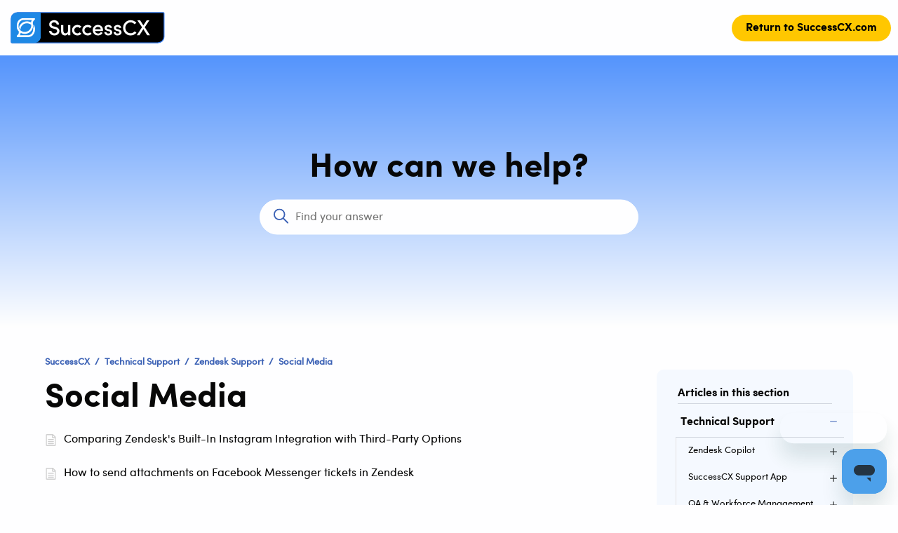

--- FILE ---
content_type: text/html; charset=utf-8
request_url: https://help.successcx.com/hc/en-au/sections/9506800886937-Social-Media
body_size: 14597
content:
<!DOCTYPE html>
<html dir="ltr" lang="en-AU">
<head>
  <meta charset="utf-8" />
  <!-- v26850 -->


  <title>Social Media &ndash; SuccessCX</title>

  

  <link rel="canonical" href="https://help.successcx.com/hc/en-au/sections/9506800886937-Social-Media">
<link rel="alternate" hreflang="en-au" href="https://help.successcx.com/hc/en-au/sections/9506800886937-Social-Media">
<link rel="alternate" hreflang="x-default" href="https://help.successcx.com/hc/en-au/sections/9506800886937-Social-Media">

  <link rel="stylesheet" href="//static.zdassets.com/hc/assets/application-f34d73e002337ab267a13449ad9d7955.css" media="all" id="stylesheet" />
  <link rel="stylesheet" type="text/css" href="/hc/theming_assets/9668640/900000045783/style.css?digest=51340101122713">

  <link rel="icon" type="image/x-icon" href="/hc/theming_assets/01HZNFQMNVXE0A03G19EWNNJTF">

    

  <meta content="width=device-width, initial-scale=1.0" name="viewport" />
<meta property="og:type" content="website"/>

<!-- Google Tag Manager -->
<script>(function(w,d,s,l,i){w[l]=w[l]||[];w[l].push({'gtm.start':
new Date().getTime(),event:'gtm.js'});var f=d.getElementsByTagName(s)[0],
j=d.createElement(s),dl=l!='dataLayer'?'&l='+l:'';j.async=true;j.src=
'https://www.googletagmanager.com/gtm.js?id='+i+dl;f.parentNode.insertBefore(j,f);
})(window,document,'script','dataLayer','GTM-MCJ5HL44');</script>
<!-- End Google Tag Manager -->

<script>
let userLocale = window.location.pathname.split('/')[2]
let currentPageType = window.location.pathname.slice(5 + userLocale.length)
let dynamicSideBar = 'dynamic_right'
let wipeSS = false
let searchPlaceholderText = 'Find your answer'

let convertString = (selectElement) => {
    let getText = selectElement.textContent;
    selectElement.textContent = "";
    selectElement.innerHTML = getText;
};

</script>


<style>
  .button,
  .nav-wrapper-desktop.right-links a.return-to.button_style
   {
    border: 0px solid rgba(7, 7, 7, 1)!important;
  }
</style>



<!-- ******************COPEN v4 IMPORT************************ -->
<meta content="width=device-width, initial-scale=1.0" name="viewport" />
<!-- Make the translated search clear button label available for use in JS -->
<!-- See buildClearSearchButton() in script.js -->
<script type="text/javascript">window.searchClearButtonLabelLocalized = "Clear search";</script>
<script type="text/javascript">
  // Load ES module polyfill only for browsers that don't support ES modules
  if (!(HTMLScriptElement.supports && HTMLScriptElement.supports('importmap'))) {
    document.write('<script async src="/hc/theming_assets/01J4P002MYZP4CTHYX1ZKQ1DSM"><\/script>');
  }
</script>
<script type="importmap">
{
  "imports": {
    "new-request-form": "/hc/theming_assets/01J4P002DK4YAAHH3F4YTC9SGB",
    "flash-notifications": "/hc/theming_assets/01J1XD5FJBW79RF6JE0ZZ1HHVV",
    "new-request-form-translations": "/hc/theming_assets/01J1XD5FGM1GQMHXSSHJVGN5XB",
    "shared": "/hc/theming_assets/01J4P002VTW9YBQF6NP587H0FZ",
    "wysiwyg": "/hc/theming_assets/01J1XD5FGHC6CX5RWDD81QKS4V"
  }
}
</script>
<script type="module">
  import { renderFlashNotifications } from "flash-notifications";

  const settings = {"brand_color":"rgba(59, 97, 181, 1)","brand_text_color":"rgba(7, 7, 7, 1)","text_color":"rgba(7, 7, 7, 1)","link_color":"rgba(59, 97, 181, 1)","background_color":"rgba(254, 254, 255, 1)","secondary_background_color":"rgba(245, 249, 255, 1)","border_color":"rgba(209, 214, 223, 1)","header_bg_color":"rgba(254, 254, 255, 1)","header_text_color":"rgba(7, 7, 7, 1)","footer_bg_color":"rgba(7, 7, 7, 1)","footer_text_color":"rgba(255, 255, 255, 1)","hero_text_color":"rgba(7, 7, 7, 1)","button_bg_color":"rgba(255, 199, 0, 1)","button_bg_color_2":"rgba(76, 160, 234, 1)","button_text_color":"rgba(0, 0, 0, 1)","color_boxing":false,"pop_background_color":"#EFF4FC","pop_homepage_text":"#0A3288","custom_header_font":"/hc/theming_assets/01J7AEE33B8F1M49M6SJ8TGGD1","custom_text_font":"/hc/theming_assets/01J7AKYWH0WKDM0TBEM3Z4WV9A","heading_font":"'custom heading font woff', Arial, 'Helvetica Neue', Helvetica, sans-serif","text_font":"'custom font ttf', Arial, 'Helvetica Neue', Helvetica, sans-serif","logo":"/hc/theming_assets/01J7AB02X89Y58K6N1CCP5C69V","logo_height":"45","favicon":"/hc/theming_assets/01HZNFQMNVXE0A03G19EWNNJTF","border_radius":"10","border_radius_buttons":"100","show_community":false,"article_icon":true,"button_border_thickness":"0","button_border_color":"button_border_text_color","homepage_background_image":"/hc/theming_assets/01J6R41BRE32X1CANEVAS9HMXF","community_background_image":"/hc/theming_assets/01J40M5JST1YJ4KCCTNV9JBRPB","community_image":"/hc/theming_assets/01J40M5JST1YJ4KCCTNV9JBRPB","instant_search":true,"search_results_category":true,"scoped_kb_search":true,"scoped_community_search":true,"hero_style":"gradient_1","pattern_style":"pattern2","hero_color_1":"rgba(84, 148, 252, 1)","hero_color_2":"rgba(255, 255, 255, 1)","pattern_zoom":87,"search_style":"default","search_text":"Find your answer","search_width":"540","hero_text":"How can we help?","hero_height":388,"search_position":50,"persistent_header":true,"border_type":"secondary_bg","show_faq":true,"show_popular":true,"show_popular_2":false,"show_promoted":false,"show_recent_activity":false,"show_forms":false,"forms_title":"Forms","homepage_space":"40","pop_image_style":"icon","pop_image_layout":"3","popular_tiles_height":177,"popular_blocks_title":"Popular Articles","block_image_1":"/hc/theming_assets/01J7AEHV2DHP5V0ZB7237AZST2","block_url_1":"/hc/en-au/articles/4413889711257","block_content_1":"TITLE:Customise your Zendesk email template   ||  DESCRIPTION:Learn how to jazz up your Zendesk by branding your email template with custom HTML! ||  READING-TIME:10mins  ||  TYPE:INSTRUCTIONS  ||  NEW-WINDOW:FALSE || DYNAMIC-LINK:FALSE || NEW-WINDOW-STYLE:INVERT || BUTTON: View Article || BUTTON-ARROW:TRUE","block_image_2":"/hc/theming_assets/01J7AHNMHW53PAA4S5F7769K20","block_url_2":"/hc/en-au/articles/4412772506777-Configuring-holiday-greetings-in-Zendesk-Talk","block_content_2":"DYNAMIC-LINK: TRUE || TITLE:Configuring holiday greetings in Zendesk Talk   ||  DESCRIPTION:Learn how to to keep your users up to date with your Holiday hours ||  READING-TIME:5mins  ||  TYPE:INSTRUCTIONS  ||  NEW-WINDOW:FALSE || DYNAMIC-LINK:FALSE || NEW-WINDOW-STYLE:INVERT || BUTTON: View Article || BUTTON-ARROW:TRUE","block_image_3":"/hc/theming_assets/01J7AJ94D2RD2BA3HZZVAS03RF","block_url_3":"/hc/en-au/articles/4410742980377-Common-Regex-Ticket-Field-Expressions-for-Zendesk","block_content_3":"TITLE:Common Regex Ticket Field Expressions for Zendesk   ||  DESCRIPTION:Check out our list of commonly used Australian formatting for custom regex ticket fields in Zendesk ||  READING-TIME:3mins   ||  NEW-WINDOW:FALSE || DYNAMIC-LINK:FALSE || NEW-WINDOW-STYLE:INVERT || BUTTON: View Article || BUTTON-ARROW:TRUE","block_image_4":"/hc/theming_assets/01J6XC6TWQX13AWTRPAYSPETZM","block_url_4":"","block_content_4":"TITLE:Updating Hardware  ||  DESCRIPTION:Follow this walkthrough for important tips on how to update your hardware  ||  TYPE:ARTICLE  ||  NEW-WINDOW:TRUE || BUTTON: View Article","pop_image_style_2":"icon_card","pop_image_layout_2":"3","popular_tiles_height_2":100,"popular_blocks_title_2":"Second Row of Blocks","block_2_image_1":"/hc/theming_assets/01J5ZCSP96Y6DT2ZSQ3MPM0NFY","block_2_url_1":"link_1","block_2_content_1":"TITLE:Popular Block Title 5  ||  DESCRIPTION:Description Text  || BUTTON:Visit Link  ||  READING-TIME:10mins  ||  TYPE:ARTICLE  ||  NEW-WINDOW:FALSE || DYNAMIC-LINK:FALSE || NEW-WINDOW-STYLE:INVERT || NEW-WINDOW:TRUE ","block_2_image_2":"/hc/theming_assets/01J5ZCSP96Y6DT2ZSQ3MPM0NFY","block_2_url_2":"/hc/","block_2_content_2":"TITLE:Popular Block Title 6  ||  DESCRIPTION:Description Text  || BUTTON:View Article  ||  READING-TIME:5mins  ||  TYPE:LINK  ||  NEW-WINDOW:TRUE || TYPE-STYLE:INVERT || NEW-WINDOW-STYLE:INVERT","block_2_image_3":"/hc/theming_assets/01J5ZCSP96Y6DT2ZSQ3MPM0NFY","block_2_url_3":"/hc/","block_2_content_3":"TITLE:Popular Block Title 7  ||  DESCRIPTION:Description Text  || BUTTON:Login to Portal  ||  READING-TIME:6mins  ||  TYPE:ARTICLE  ||  NEW-WINDOW:FALSE || BUTTON-ARROW:TRUE || BUTTON-STYLE:PLAIN","block_2_image_4":"/hc/theming_assets/01J5ZCSP96Y6DT2ZSQ3MPM0NFY","block_2_url_4":"","block_2_content_4":"TITLE:Popular Block Title 4  ||  DESCRIPTION:Description Text  || BUTTON:View Article  ||   ||  TYPE:SUPPORT  ||  NEW-WINDOW:TRUE ||","cat_image_type":"icon","cat_border_type":"no_border","show_description_cat":false,"category_layout":"4","category_ids":"1:900000052463 || 2:900000027746 || 3:12023435245209 || 4:900000282426 || 5: 37469243639193","category_image_height":"80","category_title_name":"","category_image_1":"/hc/theming_assets/01J7AD7KT0SP8SVJ0JWPJ8CZ0F","category_image_2":"/hc/theming_assets/01J7AD96TJ1MV9M0V90W2C00M0","category_image_3":"/hc/theming_assets/01J7ADBHMPBVR7KP6SMD2ZZANZ","category_image_4":"/hc/theming_assets/01J7AQ6ZEVYYHFDS594N27GZZJ","category_image_5":"/hc/theming_assets/01J7AQ9BR3KAG1J3ENBZ7KGAT1","category_image_6":"/hc/theming_assets/01J64223VP69A8A0E9AZYMQEJH","category_image_7":"/hc/theming_assets/01J5ZCSSPB80YBFBANRKD9T5MA","category_image_8":"/hc/theming_assets/01J5ZCSSPB80YBFBANRKD9T5MA","category_image_9":"/hc/theming_assets/01J5ZCSSPB80YBFBANRKD9T5MA","category_image_10":"/hc/theming_assets/01J5ZCSSPB80YBFBANRKD9T5MA","category_image_11":"/hc/theming_assets/01J5ZCSSPB80YBFBANRKD9T5MA","category_image_12":"/hc/theming_assets/01J5ZCSSPB80YBFBANRKD9T5MA","faq_title":"Frequently Asked Questions","faq_title_1":"How do I get in touch with SuccessCX","faq_content_1":"Here at successCX our business is all about great Customer Service and Customer Engagement, so we like to think we treat it seriously! We're here to help with all your CX needs, so here are some details to get in touch with us. Simply jump onto our Contact Us page and get in touch!","faq_button_title_1":"Get in touch","faq_button_link_1":"/hc/requests/new","faq_title_2":"Who is SuccessCX?!","faq_content_2":"We hear you! Who the heck is successCX and why should you care? Without blowing our trumpet too much, we are a passionate team who focus on building incredible customer experiences. When you choose SuccessCX, you can be confident in the fact you are getting a team of best practice expertise coupled with world-class service to deliver best of breed solutions with beautiful outcomes for our customers.","faq_button_title_2":"Meet the dream team!","faq_button_link_2":"https://www.successcx.com/about-us/","faq_title_3":"How can I test drive or trial Zendesk?","faq_content_3":"Here at successCX our business is all about great Customer Service and Customer Engagement, so we want you to be confident that Zendesk works for your business!","faq_button_title_3":"Set up a trial now!","faq_button_link_3":"/hc/articles/8905749636761-How-can-I-test-drive-or-trial-Zendesk-","faq_title_4":"Do you have examples of businesses that have worked with SuccessCX?","faq_content_4":"We sure do! Check out our case studies section, click on the link below:","faq_button_title_4":"View Case Studies","faq_button_link_4":"/hc/en-au/sections/21193580461721-Case-Studies","faq_title_5":"What are your best practices?","faq_content_5":"We've compiled some of our top best practices in the section below:","faq_button_title_5":"View section","faq_button_link_5":"https://help.successcx.com/hc/en-au/sections/21763435265689-Best-Practices","call_out":"off","call_out_color":"rgba(199, 245, 198, 1)","call_out_text":"Something \u003ca href=\"#\"\u003e\u003cstrong\u003eimportant\u003c/strong\u003e\u003c/a\u003e has happened","header_position":"sticky","header_font":true,"header_logo_link":"/hc/","header_logo_name":"","header_sign_in":false,"header_return_on":"button_style","header_return_link":"https://www.successcx.com","header_return_name":"Return to SuccessCX.com","header_return_color":"rgba(255, 199, 0, 1)","header_submit_request":false,"header_item_1_link":"/hc/","header_item_1_name":"","header_item_2_link":"/hc/","header_item_2_name":"","header_item_3_link":"#","header_item_3_name":"","cta_placement":"no_nr","cta_style":"full_width","cta_background_type":"cta_color","cta_custom_color":"rgba(186, 217, 247, 1)","cta_text_color":"rgba(0, 0, 0, 1)","cta_background_image":"/hc/theming_assets/01J6RJV4PWVJH9QRQM84EHMGQX","cta_title":"Need help with Zendesk?","cta_description":"Our team is here to help","cta_button_text":"Let's work together!","cta_button_link":"/hc/requests/new","footer_content_1":"TITLE = Solutions || Contact Centre Solutions = https://www.successcx.com/contact-centre-solutions/ = new_window || CS Consulting = https://www.successcx.com/customer-experience-consulting/  || IT Managers = https://www.successcx.com/it-managers/ = new_window || Customer Experience  Leaders = https://www.successcx.com/customer-experience-managers/  ","footer_content_2":"TITLE = Services || AI Chatbot Consulting = https://www.successcx.com/ai-chatbot-consulting-services/ = new_window || CX Consulting = https://www.successcx.com/customer-experience-consulting/ = new_window || Zendesk Assist = https://www.successcx.com/zendesk-assist/ = new_window || Zendesk Implementation = https://www.successcx.com/zendesk-implementation/ = new_window || Zendesk Training = https://www.successcx.com/zendesk-training/ = new_window || Zendesk Themes = https://www.successcx.com/zendesk-themes/","footer_content_3":"TITLE = Case Studies || Custom Neon = https://www.successcx.com/custom-neon/ = new_window || Chef Works = https://www.successcx.com/chef-works/  || Kepler Analytics = https://www.successcx.com/kepler-analytics/= new_window || Retail Zoo = https://www.successcx.com/retail-zoo/  ","footer_content_4":"TITLE = Get in touch || About us = https://www.successcx.com/about-us/  || Contact us = https://www.successcx.com/contact/  || Book an appoinment = https://www.successcx.com/contact/ = new_window || Policies \u0026 Programs = https://help.successcx.com/hc/en-au/sections/14253659284377-Policies-Programs  || Blog = https://www.successcx.com/blog/ = new_window","footer_social":"https://www.linkedin.com/company/successcx/,https://www.youtube.com/@successcx","footer_social_style":"circular","footer_copyright":"Copyright 2025 © All rights Reserved.","request_page_title":"Contact us","request_page_information":"Our Hours are 8am - 6pm, Monday - Friday. \u003cp\u003eIf you'd like to book an appointment to discuss your needs, please use this\u0026nbsp;\u003ca href=\"https://www.successcx.com/contact/\"\u003elink\u003c/a\u003e, and select 'Let's talk!'\u003c/p\u003e","show_article_date":false,"show_article_author":false,"show_article_comments":false,"show_follow_article":false,"show_recently_viewed_articles":true,"show_related_articles":true,"show_article_sharing":false,"show_article_voting_count":false,"show_in_this_section":true,"in_this_article_text":"In This Article:","callout_info":"Please note:","callout_info_caution":"Caution:","callout_info_verified":"Article verified:","show_dynamic_sidebar":"dynamic_right","show_submit_request_article":false,"show_follow_section":false,"category_style_page":"accordion","show_follow_post":true,"show_post_sharing":true,"show_follow_topic":true,"breadcrumb_font_type":"initial","show_language_selector":true,"use_dc":false,"wipe_session":false,"font_size":"16","font_synth":"none","homepage_order":"CUSTOM-BLOCKS-1:6 || CATEGORIES: 1 || PROMOTED::6 || COMMUNITY: 6 || FAQ: 6 || RECENT:6 || PROMOTED:6 || ANNOUNCEMENT:1 || FORMS:6","document_head_script":"console.log('SuccessCX Health and Wellness Theme')","custom_css":"body {line-height:normal} .button, .nav-wrapper-desktop.right-links a.return-to {border: 2px solid black!important} h4.blocks-item-title {max-width:200px} @media (min-width: 768px) {     .blocks-item {         flex: 1 0 19%!important;     } }"};
  const closeLabel = "Close"

  renderFlashNotifications(settings, closeLabel);
</script>


















































<style>
    body {line-height:normal} .button, .nav-wrapper-desktop.right-links a.return-to {border: 2px solid black!important} h4.blocks-item-title {max-width:200px} @media (min-width: 768px) {     .blocks-item {         flex: 1 0 19%!important;     } }
</style>



<script src="https://code.jquery.com/jquery-3.6.0.min.js" integrity="sha256-/xUj+3OJU5yExlq6GSYGSHk7tPXikynS7ogEvDej/m4=" crossorigin="anonymous"></script>
<script src="https://unpkg.com/axios/dist/axios.min.js"></script>
<script>
let categoryImages = {
  "Unallocated 1": "/hc/theming_assets/01J7AD7KT0SP8SVJ0JWPJ8CZ0F",
  "Unallocated 2": "/hc/theming_assets/01J7AD96TJ1MV9M0V90W2C00M0",
  "Unallocated 3": "/hc/theming_assets/01J7ADBHMPBVR7KP6SMD2ZZANZ",
  "Unallocated 4": "/hc/theming_assets/01J7AQ6ZEVYYHFDS594N27GZZJ",
  "Unallocated 5": "/hc/theming_assets/01J7AQ9BR3KAG1J3ENBZ7KGAT1",
  "Unallocated 6": "/hc/theming_assets/01J64223VP69A8A0E9AZYMQEJH",
  "Unallocated 7": "/hc/theming_assets/01J5ZCSSPB80YBFBANRKD9T5MA",
  "Unallocated 8": "/hc/theming_assets/01J5ZCSSPB80YBFBANRKD9T5MA",
  "Unallocated 9": "/hc/theming_assets/01J5ZCSSPB80YBFBANRKD9T5MA",
  "Unallocated 10": "/hc/theming_assets/01J5ZCSSPB80YBFBANRKD9T5MA",
  "Unallocated 11": "/hc/theming_assets/01J5ZCSSPB80YBFBANRKD9T5MA",
  "Unallocated 12": "/hc/theming_assets/01J5ZCSSPB80YBFBANRKD9T5MA"
};

const dcf1 = [
    { "": "" },
    { "Google": "https://www.google.com" },
    { "": "" },
    { "": "" },
    { "": "" },
    { "": "" },
    { "": "" },
    { "": "" },
    { "": "" }
];

const dcf2 = [
    { "": "" },
    { "": "" },
    { "": "" },
    { "": "" },
    { "": "" },
    { "": "" },
    { "": "" },
    { "": "" },
    { "": "" }
];

const dcf3 = [
    { "": "" },
    { "": "" },
    { "": "" },
    { "": "" },
    { "": "" },
    { "": "" },
    { "": "" },
    { "": "" },
    { "": "" }
];

const dcf4 = [
    { "": "" },
    { "": "" },
    { "": "" },
    { "": "" },
    { "": "" },
    { "": "" },
    { "": "" },
    { "": "" },
    { "": "" }
];


let categoryHasId, categoryCounter = 0;
function updateCategoryImages(categoryString) {
    if (!categoryString) {
        categoryHasId = false;
    } else {
        let pairs = categoryString.split('||');
        let maxCategories = 12;
        categoryHasId = true;
        
        pairs.forEach(pair => {
            let [categoryNumber, categoryId] = pair.split(':').map(item => item.trim()); // Trimming white spaces
            if (categoryNumber && categoryId && categoryNumber <= maxCategories) {
                categoryImages[categoryId] = categoryImages[`Unallocated ${categoryNumber}`];
                delete categoryImages[`Unallocated ${categoryNumber}`];
            }
        });

        for (let i = 1; i <= maxCategories; i++) {
            if (categoryImages.hasOwnProperty(`Unallocated ${i}`)) {
                delete categoryImages[`Unallocated ${i}`]; 
            }
        }
    }
    return categoryHasId; 
};


let categoryString = "1:900000052463 || 2:900000027746 || 3:12023435245209 || 4:900000282426 || 5: 37469243639193"; 
let categoryIsComplete = updateCategoryImages(categoryString);
const popImageType1 = "icon";
const popImageType2 = "icon_card";
let dynamicContent = false
let color1 = `rgba(84, 148, 252, 1)`;
let color2 = `rgba(255, 255, 255, 1)`;
let backgroundColor = `rgba(254, 254, 255, 1)`;
let popBackgroundColor = `#EFF4FC`;
let colorBoxing = `false`;
let patternSVG;
let patternZoomRaw = 87;

function invertRange(selection) {
    const min = 40;
    const max = 250;
    patternZoomRaw = max - (selection - min);
}

invertRange(patternZoomRaw);
const patternZoom = `${patternZoomRaw}` + `%`;

let heroStyle = `gradient_1`;

function applyTiledSvgBackground(svgString, divSelector, heroStyle) {
  // Check if the heroStyle contains the word 'pattern'
  if (!heroStyle.includes('pattern')) {
    return;
  }

  // Create a data URI from the SVG string
  const svgDataUri = `data:image/svg+xml;charset=utf-8,${encodeURIComponent(svgString)}`;

  // Get the target div
  const targetDiv = document.querySelector(divSelector);
  let comboAttr = `url("${svgDataUri}")`;
  let trueBackground = backgroundColor
  if (colorBoxing == 'true') {
    trueBackground = popBackgroundColor;
  }

  if (heroStyle.includes('pattern_fade')) {
    const gradient = `linear-gradient(rgba(255,255,255,0), ${trueBackground}),`;
    comboAttr = `${gradient} url("${svgDataUri}")`;
  }
  if (targetDiv) {
    // Apply the SVG as a tiled background image
    targetDiv.style.background = comboAttr;
    targetDiv.style.backgroundRepeat = 'repeat'; // Set to repeat the image
    targetDiv.style.backgroundSize = 'auto'; // Keeps the original size of the SVG
  } else {
    console.error('Target div not found.');
  }
}
</script>



<script>
patternSVG = `<svg id='patternId' width='${patternZoom}' height='${patternZoom}' xmlns='http://www.w3.org/2000/svg'><defs><pattern id='a' patternUnits='userSpaceOnUse' width='29' height='50.115' patternTransform='scale(2) rotate(0)'><rect x='0' y='0' width='100%' height='100%' fill='${color1}'/><path d='M14.498 16.858L0 8.488.002-8.257l14.5-8.374L29-8.26l-.002 16.745zm0 50.06L0 58.548l.002-16.745 14.5-8.373L29 41.8l-.002 16.744zM28.996 41.8l-14.498-8.37.002-16.744L29 8.312l14.498 8.37-.002 16.745zm-29 0l-14.498-8.37.002-16.744L0 8.312l14.498 8.37-.002 16.745z'  stroke-width='1' stroke='${color2}' fill='none'/></pattern></defs><rect width='800%' height='800%' transform='translate(0,0)' fill='url(#a)'/></svg>`;
</script>













  
</head>
<body class="">
  
  
  

  <!-- Google Tag Manager (noscript) -->
<noscript><iframe src="https://www.googletagmanager.com/ns.html?id=GTM-MCJ5HL44"
height="0" width="0" style="display:none;visibility:hidden"></iframe></noscript>
<!-- End Google Tag Manager (noscript) -->


<div id="script-container" style="display:none">console.log(&#39;SuccessCX Health and Wellness Theme&#39;)
</div>
  <script>
    const scriptString = document.getElementById('script-container').textContent;
eval(scriptString)
// Create a temporary container element

  </script>




<a class="skip-navigation" tabindex="1" href="#main-content">Skip to main content</a>
  
<header class="header  
 sticky">

<div class="header-wrap">
 <div class="logo">
    <a href="/hc/">
      <img src="/hc/theming_assets/01J7AB02X89Y58K6N1CCP5C69V" alt="SuccessCX Help Centre home page"/>
      
    </a> 
  </div>

  <div class="nav-wrapper-desktop custom-header-links">
     <ul class="custom-header-links-ul">
        
       
        
  </ul>
  </div>
  <div class="nav-wrapper-desktop right-links">
        
        
      
    
      
        
      
      
        <a href="https://www.successcx.com" class="return-to button_style">
          Return to SuccessCX.com
        </a>
      
  </div>
  <div class="nav-wrapper-mobile">
    <button class="menu-button-mobile" aria-controls="user-nav-mobile" aria-expanded="false" aria-label="Toggle navigation menu">
      <div id="nav-icon4">
        <span></span>
        <span></span>
        <span></span>
      </div>
    </button>
    <nav class="menu-list-mobile" id="user-nav-mobile" aria-expanded="false">
      <ul class="menu-list-mobile-items">
        
         
         
        
        
                <li class="item">
            <a href="https://www.successcx.com" class="return-to">
         Return to SuccessCX.com</a></li>
        
        
        
        
        
        
      
      </ul>
    </nav>
  </div>
</div>
</header>



  <main role="main">
    

<section id="main-content" class="section hero default gradient_1  ">  

<script>
    applyTiledSvgBackground(patternSVG, '.hero', heroStyle);
  </script> 

  <div class="hero-inner">
          <div class="search-house">
            <h1>How can we help?</h1>
              <form role="search" class="search search-full" data-search="" data-instant="true" autocomplete="off" action="/hc/en-au/search" accept-charset="UTF-8" method="get"><input type="hidden" name="utf8" value="&#x2713;" autocomplete="off" /><input type="search" name="query" id="query" placeholder="Search" autocomplete="off" aria-label="Search" /></form>
              <svg xmlns="http://www.w3.org/2000/svg" width="12" height="12" focusable="false" viewBox="0 0 12 12" class="search-icon" aria-hidden="true">
                <circle cx="4.5" cy="4.5" r="4" fill="none" stroke="currentColor"/>
                <path stroke="currentColor" stroke-linecap="round" d="M11 11L7.5 7.5"/>
              </svg>
              
              
                <script>document.getElementById("query").placeholder = "Find your answer";</script>
                 
              
          </div>
  </div>
</section>


<div class="s-c  
        
        right-sidebar 
        ">
        <div class="s-1 ">

    <aside class="article-sidebar " aria-labelledby="section-articles-title">
    

 
 
      <div class="collapsible-sidebar d-s  article-icon secondary_sidebar"   >
        <button type="button" class="collapsible-sidebar-toggle" aria-labelledby="section-articles-title" aria-expanded="false">
            <svg xmlns="http://www.w3.org/2000/svg" width="20" height="20" focusable="false" viewBox="0 0 12 12" aria-hidden="true" class="collapsible-sidebar-toggle-icon chevron-icon">
              <path fill="none" stroke="currentColor" stroke-linecap="round" d="M3 4.5l2.6 2.6c.2.2.5.2.7 0L9 4.5"/>
            </svg>
            <svg xmlns="http://www.w3.org/2000/svg" width="20" height="20" focusable="false" viewBox="0 0 12 12" aria-hidden="true" class="collapsible-sidebar-toggle-icon x-icon">
              <path stroke="currentColor" stroke-linecap="round" d="M3 9l6-6m0 6L3 3"/>
            </svg>
          </button>
        <span id="section-articles-title" class="collapsible-sidebar-title sidenav-title">
            Articles in this section
          </span>
          <div class="collapsible-sidebar-body"></div>
      </div>
       
      
      
    </aside>

    </div>
<div class="s-2 ">
<div class="content-house ">
  <nav class="sub-nav ">
    <nav aria-label="Current location">
  <ol class="breadcrumbs">
    
      <li>
        
          <a href="/hc/en-au">SuccessCX</a>
        
      </li>
    
      <li>
        
          <a href="/hc/en-au/categories/900000027746-Technical-Support">Technical Support</a>
        
      </li>
    
      <li>
        
          <a href="/hc/en-au/sections/900000155886-Zendesk-Support">Zendesk Support</a>
        
      </li>
    
      <li>
        
          <a href="/hc/en-au/sections/9506800886937-Social-Media">Social Media</a>
        
      </li>
    
  </ol>
</nav>


  </nav>
    <section id="main-content" class="section-content ">
      <header class="page-header">

        <h1>Social Media</h1>
        
        
      </header>

      


      
        <ul class="article-list article-icon">
          
            <li class="article-list-item  ">
              
              <a href="/hc/en-au/articles/37519088768409-Comparing-Zendesk-s-Built-In-Instagram-Integration-with-Third-Party-Options" class="article-list-link">Comparing Zendesk&#39;s Built-In Instagram Integration with Third-Party Options              </a>

            </li>
          
            <li class="article-list-item  ">
              
              <a href="/hc/en-au/articles/9504708502937-How-to-send-attachments-on-Facebook-Messenger-tickets-in-Zendesk" class="article-list-link">How to send attachments on Facebook Messenger tickets in Zendesk              </a>

            </li>
          
        </ul>
      

      

    </section>
    </div>
  </div>
</div>


<script>
  let form = $(' .search ');
  if (form.length > 0) {
    form.append(`<input name="filter_by" type="hidden" value="knowledge_base">`);
  };
</script>





  </main>

  


  <div class="footer-cta-wrap cta_color full_width">

  
  
  <div class="container">
    <div class="footer-cta">
      
      <aside>
        <h3>Need help with Zendesk?</h3>
        
        <h4>Our team is here to help</h4>
        
      </aside>
      <a href='/hc/requests/new'>
        <h4 class="button button-primary">Let&#39;s work together!
        </h4>
      </a>
    </div>
  </div>
</div>



<footer class="footer">
  <div class="container" id="footer">

  </div>
    <div class="footer-inner copr">
        
      <span>Copyright 2025 © All rights Reserved.
      </span>
            
    
    <div class="social-footer-links circular"></div>
    <script>
      let facebookIcon = `<svg id="Bold" enable-background="new 0 0 24 24" height="512" viewBox="0 0 24 24" width="512" xmlns="http://www.w3.org/2000/svg" fill="currentColor"><path d="m15.997 3.985h2.191v-3.816c-.378-.052-1.678-.169-3.192-.169-3.159 0-5.323 1.987-5.323 5.639v3.361h-3.486v4.266h3.486v10.734h4.274v-10.733h3.345l.531-4.266h-3.877v-2.939c.001-1.233.333-2.077 2.051-2.077z"/></svg>`;

      let instagramIcon = ` <svg id="Bold" enable-background="new 0 0 24 24" height="512" viewBox="0 0 24 24" width="512" xmlns="http://www.w3.org/2000/svg" fill="currentColor"><path d="m12.004 5.838c-3.403 0-6.158 2.758-6.158 6.158 0 3.403 2.758 6.158 6.158 6.158 3.403 0 6.158-2.758 6.158-6.158 0-3.403-2.758-6.158-6.158-6.158zm0 10.155c-2.209 0-3.997-1.789-3.997-3.997s1.789-3.997 3.997-3.997 3.997 1.789 3.997 3.997c.001 2.208-1.788 3.997-3.997 3.997z"/><path d="m16.948.076c-2.208-.103-7.677-.098-9.887 0-1.942.091-3.655.56-5.036 1.941-2.308 2.308-2.013 5.418-2.013 9.979 0 4.668-.26 7.706 2.013 9.979 2.317 2.316 5.472 2.013 9.979 2.013 4.624 0 6.22.003 7.855-.63 2.223-.863 3.901-2.85 4.065-6.419.104-2.209.098-7.677 0-9.887-.198-4.213-2.459-6.768-6.976-6.976zm3.495 20.372c-1.513 1.513-3.612 1.378-8.468 1.378-5 0-7.005.074-8.468-1.393-1.685-1.677-1.38-4.37-1.38-8.453 0-5.525-.567-9.504 4.978-9.788 1.274-.045 1.649-.06 4.856-.06l.045.03c5.329 0 9.51-.558 9.761 4.986.057 1.265.07 1.645.07 4.847-.001 4.942.093 6.959-1.394 8.453z"/><circle cx="18.406" cy="5.595" r="1.439"/></svg>`;

      let youtubeIcon = `<svg id="Bold" enable-background="new 0 0 24 24" height="512" viewBox="0 0 24 24" width="512" xmlns="http://www.w3.org/2000/svg" fill="currentColor"><path d="m23.469 5.929.03.196c-.29-1.029-1.073-1.823-2.068-2.112l-.021-.005c-1.871-.508-9.4-.508-9.4-.508s-7.51-.01-9.4.508c-1.014.294-1.798 1.088-2.083 2.096l-.005.021c-.699 3.651-.704 8.038.031 11.947l-.031-.198c.29 1.029 1.073 1.823 2.068 2.112l.021.005c1.869.509 9.4.509 9.4.509s7.509 0 9.4-.509c1.015-.294 1.799-1.088 2.084-2.096l.005-.021c.318-1.698.5-3.652.5-5.648 0-.073 0-.147-.001-.221.001-.068.001-.149.001-.23 0-1.997-.182-3.951-.531-5.846zm-13.861 9.722v-7.293l6.266 3.652z"/></svg>`;

      let linkedinIcon = `    <svg id="Bold" enable-background="new 0 0 24 24" height="512" viewBox="0 0 24 24" width="512" xmlns="http://www.w3.org/2000/svg" fill="currentColor"><path d="m23.994 24v-.001h.006v-8.802c0-4.306-.927-7.623-5.961-7.623-2.42 0-4.044 1.328-4.707 2.587h-.07v-2.185h-4.773v16.023h4.97v-7.934c0-2.089.396-4.109 2.983-4.109 2.549 0 2.587 2.384 2.587 4.243v7.801z"/><path d="m.396 7.977h4.976v16.023h-4.976z"/><path d="m2.882 0c-1.591 0-2.882 1.291-2.882 2.882s1.291 2.909 2.882 2.909 2.882-1.318 2.882-2.909c-.001-1.591-1.292-2.882-2.882-2.882z"/></svg>`;

      let xIcon = ` <svg id="Capa_1" enable-background="new 0 0 1226.37 1226.37" viewBox="0 0 1226.37 1226.37" xmlns="http://www.w3.org/2000/svg"  fill="currentColor"><path d="m727.348 519.284 446.727-519.284h-105.86l-387.893 450.887-309.809-450.887h-357.328l468.492 681.821-468.492 544.549h105.866l409.625-476.152 327.181 476.152h357.328l-485.863-707.086zm-144.998 168.544-47.468-67.894-377.686-540.24h162.604l304.797 435.991 47.468 67.894 396.2 566.721h-162.604l-323.311-462.446z"/><g/><g/><g/><g/><g/><g/><g/><g/><g/><g/><g/><g/><g/><g/><g/></svg>`;

      let tikTok = `<svg id="Capa_1" enable-background="new 0 0 512 512" height="512" viewBox="0 0 512 512" width="512" xmlns="http://www.w3.org/2000/svg" fill="currentColor"><g><path d="m480.32 128.39c-29.22 0-56.18-9.68-77.83-26.01-24.83-18.72-42.67-46.18-48.97-77.83-1.56-7.82-2.4-15.89-2.48-24.16h-83.47v228.08l-.1 124.93c0 33.4-21.75 61.72-51.9 71.68-8.75 2.89-18.2 4.26-28.04 3.72-12.56-.69-24.33-4.48-34.56-10.6-21.77-13.02-36.53-36.64-36.93-63.66-.63-42.23 33.51-76.66 75.71-76.66 8.33 0 16.33 1.36 23.82 3.83v-62.34-22.41c-7.9-1.17-15.94-1.78-24.07-1.78-46.19 0-89.39 19.2-120.27 53.79-23.34 26.14-37.34 59.49-39.5 94.46-2.83 45.94 13.98 89.61 46.58 121.83 4.79 4.73 9.82 9.12 15.08 13.17 27.95 21.51 62.12 33.17 98.11 33.17 8.13 0 16.17-.6 24.07-1.77 33.62-4.98 64.64-20.37 89.12-44.57 30.08-29.73 46.7-69.2 46.88-111.21l-.43-186.56c14.35 11.07 30.04 20.23 46.88 27.34 26.19 11.05 53.96 16.65 82.54 16.64v-60.61-22.49c.02.02-.22.02-.24.02z"/></g></svg>`

      let socialFooterLinks = document.querySelector('.social-footer-links');
      let socialLinksString = `https://www.linkedin.com/company/successcx/,https://www.youtube.com/@successcx`;

      function addSocialLinks() {
          let socialLinksString = `https://www.linkedin.com/company/successcx/,https://www.youtube.com/@successcx`;
          let socialLinks = socialLinksString.split(',');
          let socialFooterLinks = document.querySelector('.social-footer-links');

          socialLinks.forEach(link => {
              let trimmedLink = link.trim().toLowerCase();
              let iconHTML = '';

              if (trimmedLink.includes('facebook.com')) {
                  iconHTML = facebookIcon;
              } else if (trimmedLink.includes('instagram.com')) {
                  iconHTML = instagramIcon;
              } else if (trimmedLink.includes('youtube.com')) {
                  iconHTML = youtubeIcon;
              } else if (trimmedLink.includes('linkedin.com')) {
                  iconHTML = linkedinIcon;
              } else if (trimmedLink.includes('twitter.com') || trimmedLink.includes('x.com')) {
                  iconHTML = xIcon;
              } else if (trimmedLink.includes('tiktok.com') ) {
                  iconHTML = tikTok;
              }

              if (iconHTML) {
                  let anchor = document.createElement('a');
                  anchor.href = trimmedLink;
                  anchor.target = '_blank'; // Optional: Open links in a new tab
                  anchor.rel = 'noopener noreferrer'; // Optional: For security reasons
                  anchor.innerHTML = iconHTML;
                  socialFooterLinks.appendChild(anchor);
              }
          });
      }

      // Call the function to add the social links
      addSocialLinks();
    </script>
 
    <script>

      let isSimpleFormat;
function generateFooterLinks(columnString, dynamicContent, dynamicContentArrayFooter) {
    const footerContainer = document.getElementById("footer");
    columnString = columnString.replace(/&amp;/g, '&');
    const items = columnString.split('||').filter(item => item.trim() !== '');
    const columnDiv = document.createElement("div");
    columnDiv.className = "footer-column";

    // Determine if it's the simple format (single link without a title)
    isSimpleFormat = items.length === 1 && !items[0].toLowerCase().includes('title');

    // Title processing
    let titleText = "";
    if (!isSimpleFormat) {
        const firstItem = items[0];
        if (firstItem.toLowerCase().includes('title')) {
            titleText = firstItem.split(' = ')[1].trim();
            items.shift(); // Remove the title item
        }
    }

    // Create title element only if there is a title
    if (!isSimpleFormat && titleText) {
        const titleElement = document.createElement("h4");
        titleElement.setAttribute('aria-expanded', false);

        if (dynamicContent) {
            titleElement.textContent = dynamicContentArrayFooter[0]["Title"];
        } else {
            titleElement.textContent = titleText;
        }

        titleElement.innerHTML += ` <div class="acc-button">
            <div class="acc-plus">
                <svg viewBox='0 0 16 16' fill='currentColor' xmlns='http://www.w3.org/2000/svg'>
                <path fill-rule='evenodd' d='M8 0a1 1 0 0 1 1 1v6h6a1 1 0 1 1 0 2H9v6a1 1 0 1 1-2 0V9H1a1 1 0 0 1 0-2h6V1a1 1 0 0 1 1-1z' clip-rule='evenodd'/>
                </svg>
            </div>
            <div class="acc-minus">
                <svg viewBox='0 0 16 16' fill='currentColor' xmlns='http://www.w3.org/2000/svg'>
                <path fill-rule='evenodd' d='M0 8a1 1 0 0 1 1-1h14a1 1 0 1 1 0 2H1a1 1 0 0 1-1-1z' clip-rule='evenodd'/>
                </svg>
            </div>`
        columnDiv.appendChild(titleElement);
    }

    // List processing
    const ulElement = document.createElement("ul");
    items.forEach((item, index) => {
        const [name, link, newWindow] = item.split(' = ').map(part => part.trim());

        const liElement = document.createElement("li");
        const aElement = document.createElement("a");
        
      if (dynamicContent) {
          // Adjust key for dynamic content
          const nameKey = isSimpleFormat ? 1 : index + 1;
          
          // Get dynamic entry for the current key
          const dynamicEntry = dynamicContentArrayFooter[nameKey];
          
          // Extract name (key) and link (value) from the dynamic entry
          const dynamicName = dynamicEntry ? Object.keys(dynamicEntry)[0] : name;
          const dynamicLink = dynamicEntry ? dynamicEntry[dynamicName] : link;
          
          // Set href and textContent
          aElement.href = dynamicLink;
          aElement.textContent = dynamicName;
      } else {
          // Default to static values
          aElement.href = link;
          aElement.textContent = name;
      }


        if (newWindow === 'new_window') {
            aElement.target = "_blank";
        }

        liElement.appendChild(aElement);
        ulElement.appendChild(liElement);
    });

    // Handle simple format (single link)
    if (isSimpleFormat) {
        const [name, link] = items[0].split(' = ').map(part => part.trim());

        const aElement = document.createElement("a");
        if (dynamicContent) {
            aElement.href = dynamicContentArrayFooter[1]?.[Object.keys(dynamicContentArrayFooter[1])[0]] || link;
            aElement.textContent = dynamicContentArrayFooter[1]?.[Object.keys(dynamicContentArrayFooter[1])[0]] || name;
        } else {
            aElement.href = link;
            aElement.textContent = name;
        }

        if (items[0].includes('new_window')) {
            aElement.target = "_blank";
        }

        columnDiv.appendChild(aElement);
    } else {
        columnDiv.appendChild(ulElement);
    }
    footerContainer.appendChild(columnDiv);
}




// Example usage:
const userString1 = 'TITLE = Solutions || Contact Centre Solutions = https://www.successcx.com/contact-centre-solutions/ = new_window || CS Consulting = https://www.successcx.com/customer-experience-consulting/  || IT Managers = https://www.successcx.com/it-managers/ = new_window || Customer Experience  Leaders = https://www.successcx.com/customer-experience-managers/  ';
const userString2 = 'TITLE = Services || AI Chatbot Consulting = https://www.successcx.com/ai-chatbot-consulting-services/ = new_window || CX Consulting = https://www.successcx.com/customer-experience-consulting/ = new_window || Zendesk Assist = https://www.successcx.com/zendesk-assist/ = new_window || Zendesk Implementation = https://www.successcx.com/zendesk-implementation/ = new_window || Zendesk Training = https://www.successcx.com/zendesk-training/ = new_window || Zendesk Themes = https://www.successcx.com/zendesk-themes/';
const userString3 = 'TITLE = Case Studies || Custom Neon = https://www.successcx.com/custom-neon/ = new_window || Chef Works = https://www.successcx.com/chef-works/  || Kepler Analytics = https://www.successcx.com/kepler-analytics/= new_window || Retail Zoo = https://www.successcx.com/retail-zoo/  ';
const userString4 = 'TITLE = Get in touch || About us = https://www.successcx.com/about-us/  || Contact us = https://www.successcx.com/contact/  || Book an appoinment = https://www.successcx.com/contact/ = new_window || Policies &amp; Programs = https://help.successcx.com/hc/en-au/sections/14253659284377-Policies-Programs  || Blog = https://www.successcx.com/blog/ = new_window';

if (userString1) {
  generateFooterLinks(userString1, dynamicContent, dcf1); 
};
if (userString2) {
  generateFooterLinks(userString2, dynamicContent, dcf2);
};
if (userString3) {
  generateFooterLinks(userString3, dynamicContent, dcf3);
};
if (userString4) {
  generateFooterLinks(userString4, dynamicContent, dcf4);
};

 if (!isSimpleFormat) {
    var acc = document.querySelectorAll(".footer-column h4");
    var faqB = document.getElementsByClassName(".footer-column ul");
    var i; 

    for (i = 0; i < acc.length; i++) {
      acc[i].addEventListener("click", function () {
        this.classList.toggle("active");
        let panel = this.nextElementSibling;
        if (panel.style.maxHeight) {
          panel.style.maxHeight = null;
          panel.setAttribute("aria-hidden", true);
          this.setAttribute("aria-expanded", false);
        } else {
          panel.style.maxHeight = panel.scrollHeight + "px";
          this.setAttribute("aria-expanded", true);
          panel.setAttribute("aria-hidden", false);
        }
      });
    }
  };
    </script>
    </div>
  </div>
</footer>
  

<script>
document.addEventListener('DOMContentLoaded', function () {
  // Safely read org name from HelpCenter
  function getZendeskOrgName() {
    try {
      const hc = window.HelpCenter || {};
      const user = hc.user || {};
      const orgs = Array.isArray(user.organizations) ? user.organizations : [];
      if (orgs.length && orgs[0] && typeof orgs[0].name === "string" && orgs[0].name.trim()) {
        return orgs[0].name.trim();
      }
    } catch (e) {}
    return "Unknown";
  }

  // Safely read first name from HelpCenter.user
  function getZendeskFirstName() {
    try {
      const hc = window.HelpCenter || {};
      const user = hc.user || {};
      if (user.name && typeof user.name === "string") {
        return user.name.split(" ")[0].trim(); // only first name
      }
    } catch (e) {}
    return "Anonymous";
  }

  // Ensure gtag exists if GA4 is loaded via Zendesk/Guide settings
  window.dataLayer = window.dataLayer || [];
  window.gtag = window.gtag || function(){ dataLayer.push(arguments); };

  const orgName = getZendeskOrgName();
  const firstName = getZendeskFirstName();

  // Attach as GA4 user properties
  gtag("set", "user_properties", { 
    org_name: orgName,
    user_first_name: firstName
  });

  // Optional custom event (helps in DebugView + Explorations)
  gtag("event", "zd_page_view", {
    org_name: orgName,
    user_first_name: firstName,
    page_location: location.href,
    page_title: document.title
  });

  console.log("Org:", orgName, "First Name:", firstName);
});
</script>

<!-- <script>
document.addEventListener('DOMContentLoaded', function () {
  function getZendeskOrgName() {
    try {
      const hc = window.HelpCenter || {};
      const user = hc.user || {};
      const orgs = Array.isArray(user.organizations) ? user.organizations : [];
      if (orgs.length && orgs[0] && typeof orgs[0].name === "string" && orgs[0].name.trim()) {
        return orgs[0].name.trim();
      }
    } catch (e) {}
    return "Unknown";
  }

  function getZendeskFirstName() {
    try {
      const hc = window.HelpCenter || {};
      const user = hc.user || {};
      if (user.name && typeof user.name === "string" && user.name.trim()) {
        return user.name.trim().split(" ")[0];
      }
    } catch (e) {}
    return "Anonymous";
  }

  window.dataLayer = window.dataLayer || [];
  window.gtag = window.gtag || function(){ dataLayer.push(arguments); };

  // Make sure these match the GA4 properties you actually want
  const GA4_IDS = ['G-9LH4WYHH9Z', 'G-MHE8B0FW7F'];

  // Ensure configs exist and avoid duplicate auto-page_view
  GA4_IDS.forEach(id => {
    gtag('config', id, { send_page_view: false });
  });

  const orgName = getZendeskOrgName();
  const firstName = getZendeskFirstName();

  // Set user properties across both properties
  GA4_IDS.forEach(id => {
    gtag('set', 'user_properties', {
      org_name: orgName,
      user_first_name: firstName
    });
  });

  // Send one custom event to both properties
  gtag('event', 'zd_page_view', {
    send_to: GA4_IDS,
    org_name: orgName,
    user_first_name: firstName,
    page_location: location.href,
    page_title: document.title
  });

  console.log("Org:", orgName, "First Name:", firstName);
});
</script> -->



  <!-- / -->

  
  <script src="//static.zdassets.com/hc/assets/en-au.4cb792030da45a3d75e3.js"></script>
  

  <script type="text/javascript">
  /*

    Greetings sourcecode lurker!

    This is for internal Zendesk and legacy usage,
    we don't support or guarantee any of these values
    so please don't build stuff on top of them.

  */

  HelpCenter = {};
  HelpCenter.account = {"subdomain":"pdi-scx","environment":"production","name":"SuccessCX"};
  HelpCenter.user = {"identifier":"da39a3ee5e6b4b0d3255bfef95601890afd80709","email":null,"name":"","role":"anonymous","avatar_url":"https://assets.zendesk.com/hc/assets/default_avatar.png","is_admin":false,"organizations":[],"groups":[]};
  HelpCenter.internal = {"asset_url":"//static.zdassets.com/hc/assets/","web_widget_asset_composer_url":"https://static.zdassets.com/ekr/snippet.js","current_session":{"locale":"en-au","csrf_token":null,"shared_csrf_token":null},"usage_tracking":{"event":"section_viewed","data":"[base64]--ad924ee37f8bbbf1780bf0497bdc9efb25ae02f5","url":"https://help.successcx.com/hc/activity"},"current_record_id":null,"current_record_url":null,"current_record_title":null,"current_text_direction":"ltr","current_brand_id":900000045783,"current_brand_name":"SuccessCX","current_brand_url":"https://pdi-scx.zendesk.com","current_brand_active":true,"current_path":"/hc/en-au/sections/9506800886937-Social-Media","show_autocomplete_breadcrumbs":true,"user_info_changing_enabled":false,"has_user_profiles_enabled":true,"has_end_user_attachments":true,"user_aliases_enabled":false,"has_anonymous_kb_voting":true,"has_multi_language_help_center":true,"show_at_mentions":false,"embeddables_config":{"embeddables_web_widget":true,"embeddables_help_center_auth_enabled":false,"embeddables_connect_ipms":false},"answer_bot_subdomain":"static","gather_plan_state":"subscribed","has_article_verification":true,"has_gather":true,"has_ckeditor":true,"has_community_enabled":false,"has_community_badges":true,"has_community_post_content_tagging":false,"has_gather_content_tags":true,"has_guide_content_tags":true,"has_user_segments":true,"has_answer_bot_web_form_enabled":true,"has_garden_modals":false,"theming_cookie_key":"hc-da39a3ee5e6b4b0d3255bfef95601890afd80709-2-preview","is_preview":false,"has_search_settings_in_plan":true,"theming_api_version":4,"theming_settings":{"brand_color":"rgba(59, 97, 181, 1)","brand_text_color":"rgba(7, 7, 7, 1)","text_color":"rgba(7, 7, 7, 1)","link_color":"rgba(59, 97, 181, 1)","background_color":"rgba(254, 254, 255, 1)","secondary_background_color":"rgba(245, 249, 255, 1)","border_color":"rgba(209, 214, 223, 1)","header_bg_color":"rgba(254, 254, 255, 1)","header_text_color":"rgba(7, 7, 7, 1)","footer_bg_color":"rgba(7, 7, 7, 1)","footer_text_color":"rgba(255, 255, 255, 1)","hero_text_color":"rgba(7, 7, 7, 1)","button_bg_color":"rgba(255, 199, 0, 1)","button_bg_color_2":"rgba(76, 160, 234, 1)","button_text_color":"rgba(0, 0, 0, 1)","color_boxing":false,"pop_background_color":"#EFF4FC","pop_homepage_text":"#0A3288","custom_header_font":"/hc/theming_assets/01J7AEE33B8F1M49M6SJ8TGGD1","custom_text_font":"/hc/theming_assets/01J7AKYWH0WKDM0TBEM3Z4WV9A","heading_font":"'custom heading font woff', Arial, 'Helvetica Neue', Helvetica, sans-serif","text_font":"'custom font ttf', Arial, 'Helvetica Neue', Helvetica, sans-serif","logo":"/hc/theming_assets/01J7AB02X89Y58K6N1CCP5C69V","logo_height":"45","favicon":"/hc/theming_assets/01HZNFQMNVXE0A03G19EWNNJTF","border_radius":"10","border_radius_buttons":"100","show_community":false,"article_icon":true,"button_border_thickness":"0","button_border_color":"button_border_text_color","homepage_background_image":"/hc/theming_assets/01J6R41BRE32X1CANEVAS9HMXF","community_background_image":"/hc/theming_assets/01J40M5JST1YJ4KCCTNV9JBRPB","community_image":"/hc/theming_assets/01J40M5JST1YJ4KCCTNV9JBRPB","instant_search":true,"search_results_category":true,"scoped_kb_search":true,"scoped_community_search":true,"hero_style":"gradient_1","pattern_style":"pattern2","hero_color_1":"rgba(84, 148, 252, 1)","hero_color_2":"rgba(255, 255, 255, 1)","pattern_zoom":87,"search_style":"default","search_text":"Find your answer","search_width":"540","hero_text":"How can we help?","hero_height":388,"search_position":50,"persistent_header":true,"border_type":"secondary_bg","show_faq":true,"show_popular":true,"show_popular_2":false,"show_promoted":false,"show_recent_activity":false,"show_forms":false,"forms_title":"Forms","homepage_space":"40","pop_image_style":"icon","pop_image_layout":"3","popular_tiles_height":177,"popular_blocks_title":"Popular Articles","block_image_1":"/hc/theming_assets/01J7AEHV2DHP5V0ZB7237AZST2","block_url_1":"/hc/en-au/articles/4413889711257","block_content_1":"TITLE:Customise your Zendesk email template   ||  DESCRIPTION:Learn how to jazz up your Zendesk by branding your email template with custom HTML! ||  READING-TIME:10mins  ||  TYPE:INSTRUCTIONS  ||  NEW-WINDOW:FALSE || DYNAMIC-LINK:FALSE || NEW-WINDOW-STYLE:INVERT || BUTTON: View Article || BUTTON-ARROW:TRUE","block_image_2":"/hc/theming_assets/01J7AHNMHW53PAA4S5F7769K20","block_url_2":"/hc/en-au/articles/4412772506777-Configuring-holiday-greetings-in-Zendesk-Talk","block_content_2":"DYNAMIC-LINK: TRUE || TITLE:Configuring holiday greetings in Zendesk Talk   ||  DESCRIPTION:Learn how to to keep your users up to date with your Holiday hours ||  READING-TIME:5mins  ||  TYPE:INSTRUCTIONS  ||  NEW-WINDOW:FALSE || DYNAMIC-LINK:FALSE || NEW-WINDOW-STYLE:INVERT || BUTTON: View Article || BUTTON-ARROW:TRUE","block_image_3":"/hc/theming_assets/01J7AJ94D2RD2BA3HZZVAS03RF","block_url_3":"/hc/en-au/articles/4410742980377-Common-Regex-Ticket-Field-Expressions-for-Zendesk","block_content_3":"TITLE:Common Regex Ticket Field Expressions for Zendesk   ||  DESCRIPTION:Check out our list of commonly used Australian formatting for custom regex ticket fields in Zendesk ||  READING-TIME:3mins   ||  NEW-WINDOW:FALSE || DYNAMIC-LINK:FALSE || NEW-WINDOW-STYLE:INVERT || BUTTON: View Article || BUTTON-ARROW:TRUE","block_image_4":"/hc/theming_assets/01J6XC6TWQX13AWTRPAYSPETZM","block_url_4":"","block_content_4":"TITLE:Updating Hardware  ||  DESCRIPTION:Follow this walkthrough for important tips on how to update your hardware  ||  TYPE:ARTICLE  ||  NEW-WINDOW:TRUE || BUTTON: View Article","pop_image_style_2":"icon_card","pop_image_layout_2":"3","popular_tiles_height_2":100,"popular_blocks_title_2":"Second Row of Blocks","block_2_image_1":"/hc/theming_assets/01J5ZCSP96Y6DT2ZSQ3MPM0NFY","block_2_url_1":"link_1","block_2_content_1":"TITLE:Popular Block Title 5  ||  DESCRIPTION:Description Text  || BUTTON:Visit Link  ||  READING-TIME:10mins  ||  TYPE:ARTICLE  ||  NEW-WINDOW:FALSE || DYNAMIC-LINK:FALSE || NEW-WINDOW-STYLE:INVERT || NEW-WINDOW:TRUE ","block_2_image_2":"/hc/theming_assets/01J5ZCSP96Y6DT2ZSQ3MPM0NFY","block_2_url_2":"/hc/","block_2_content_2":"TITLE:Popular Block Title 6  ||  DESCRIPTION:Description Text  || BUTTON:View Article  ||  READING-TIME:5mins  ||  TYPE:LINK  ||  NEW-WINDOW:TRUE || TYPE-STYLE:INVERT || NEW-WINDOW-STYLE:INVERT","block_2_image_3":"/hc/theming_assets/01J5ZCSP96Y6DT2ZSQ3MPM0NFY","block_2_url_3":"/hc/","block_2_content_3":"TITLE:Popular Block Title 7  ||  DESCRIPTION:Description Text  || BUTTON:Login to Portal  ||  READING-TIME:6mins  ||  TYPE:ARTICLE  ||  NEW-WINDOW:FALSE || BUTTON-ARROW:TRUE || BUTTON-STYLE:PLAIN","block_2_image_4":"/hc/theming_assets/01J5ZCSP96Y6DT2ZSQ3MPM0NFY","block_2_url_4":"","block_2_content_4":"TITLE:Popular Block Title 4  ||  DESCRIPTION:Description Text  || BUTTON:View Article  ||   ||  TYPE:SUPPORT  ||  NEW-WINDOW:TRUE ||","cat_image_type":"icon","cat_border_type":"no_border","show_description_cat":false,"category_layout":"4","category_ids":"1:900000052463 || 2:900000027746 || 3:12023435245209 || 4:900000282426 || 5: 37469243639193","category_image_height":"80","category_title_name":"","category_image_1":"/hc/theming_assets/01J7AD7KT0SP8SVJ0JWPJ8CZ0F","category_image_2":"/hc/theming_assets/01J7AD96TJ1MV9M0V90W2C00M0","category_image_3":"/hc/theming_assets/01J7ADBHMPBVR7KP6SMD2ZZANZ","category_image_4":"/hc/theming_assets/01J7AQ6ZEVYYHFDS594N27GZZJ","category_image_5":"/hc/theming_assets/01J7AQ9BR3KAG1J3ENBZ7KGAT1","category_image_6":"/hc/theming_assets/01J64223VP69A8A0E9AZYMQEJH","category_image_7":"/hc/theming_assets/01J5ZCSSPB80YBFBANRKD9T5MA","category_image_8":"/hc/theming_assets/01J5ZCSSPB80YBFBANRKD9T5MA","category_image_9":"/hc/theming_assets/01J5ZCSSPB80YBFBANRKD9T5MA","category_image_10":"/hc/theming_assets/01J5ZCSSPB80YBFBANRKD9T5MA","category_image_11":"/hc/theming_assets/01J5ZCSSPB80YBFBANRKD9T5MA","category_image_12":"/hc/theming_assets/01J5ZCSSPB80YBFBANRKD9T5MA","faq_title":"Frequently Asked Questions","faq_title_1":"How do I get in touch with SuccessCX","faq_content_1":"Here at successCX our business is all about great Customer Service and Customer Engagement, so we like to think we treat it seriously! We're here to help with all your CX needs, so here are some details to get in touch with us. Simply jump onto our Contact Us page and get in touch!","faq_button_title_1":"Get in touch","faq_button_link_1":"/hc/requests/new","faq_title_2":"Who is SuccessCX?!","faq_content_2":"We hear you! Who the heck is successCX and why should you care? Without blowing our trumpet too much, we are a passionate team who focus on building incredible customer experiences. When you choose SuccessCX, you can be confident in the fact you are getting a team of best practice expertise coupled with world-class service to deliver best of breed solutions with beautiful outcomes for our customers.","faq_button_title_2":"Meet the dream team!","faq_button_link_2":"https://www.successcx.com/about-us/","faq_title_3":"How can I test drive or trial Zendesk?","faq_content_3":"Here at successCX our business is all about great Customer Service and Customer Engagement, so we want you to be confident that Zendesk works for your business!","faq_button_title_3":"Set up a trial now!","faq_button_link_3":"/hc/articles/8905749636761-How-can-I-test-drive-or-trial-Zendesk-","faq_title_4":"Do you have examples of businesses that have worked with SuccessCX?","faq_content_4":"We sure do! Check out our case studies section, click on the link below:","faq_button_title_4":"View Case Studies","faq_button_link_4":"/hc/en-au/sections/21193580461721-Case-Studies","faq_title_5":"What are your best practices?","faq_content_5":"We've compiled some of our top best practices in the section below:","faq_button_title_5":"View section","faq_button_link_5":"https://help.successcx.com/hc/en-au/sections/21763435265689-Best-Practices","call_out":"off","call_out_color":"rgba(199, 245, 198, 1)","call_out_text":"Something \u003ca href=\"#\"\u003e\u003cstrong\u003eimportant\u003c/strong\u003e\u003c/a\u003e has happened","header_position":"sticky","header_font":true,"header_logo_link":"/hc/","header_logo_name":"","header_sign_in":false,"header_return_on":"button_style","header_return_link":"https://www.successcx.com","header_return_name":"Return to SuccessCX.com","header_return_color":"rgba(255, 199, 0, 1)","header_submit_request":false,"header_item_1_link":"/hc/","header_item_1_name":"","header_item_2_link":"/hc/","header_item_2_name":"","header_item_3_link":"#","header_item_3_name":"","cta_placement":"no_nr","cta_style":"full_width","cta_background_type":"cta_color","cta_custom_color":"rgba(186, 217, 247, 1)","cta_text_color":"rgba(0, 0, 0, 1)","cta_background_image":"/hc/theming_assets/01J6RJV4PWVJH9QRQM84EHMGQX","cta_title":"Need help with Zendesk?","cta_description":"Our team is here to help","cta_button_text":"Let's work together!","cta_button_link":"/hc/requests/new","footer_content_1":"TITLE = Solutions || Contact Centre Solutions = https://www.successcx.com/contact-centre-solutions/ = new_window || CS Consulting = https://www.successcx.com/customer-experience-consulting/  || IT Managers = https://www.successcx.com/it-managers/ = new_window || Customer Experience  Leaders = https://www.successcx.com/customer-experience-managers/  ","footer_content_2":"TITLE = Services || AI Chatbot Consulting = https://www.successcx.com/ai-chatbot-consulting-services/ = new_window || CX Consulting = https://www.successcx.com/customer-experience-consulting/ = new_window || Zendesk Assist = https://www.successcx.com/zendesk-assist/ = new_window || Zendesk Implementation = https://www.successcx.com/zendesk-implementation/ = new_window || Zendesk Training = https://www.successcx.com/zendesk-training/ = new_window || Zendesk Themes = https://www.successcx.com/zendesk-themes/","footer_content_3":"TITLE = Case Studies || Custom Neon = https://www.successcx.com/custom-neon/ = new_window || Chef Works = https://www.successcx.com/chef-works/  || Kepler Analytics = https://www.successcx.com/kepler-analytics/= new_window || Retail Zoo = https://www.successcx.com/retail-zoo/  ","footer_content_4":"TITLE = Get in touch || About us = https://www.successcx.com/about-us/  || Contact us = https://www.successcx.com/contact/  || Book an appoinment = https://www.successcx.com/contact/ = new_window || Policies \u0026 Programs = https://help.successcx.com/hc/en-au/sections/14253659284377-Policies-Programs  || Blog = https://www.successcx.com/blog/ = new_window","footer_social":"https://www.linkedin.com/company/successcx/,https://www.youtube.com/@successcx","footer_social_style":"circular","footer_copyright":"Copyright 2025 © All rights Reserved.","request_page_title":"Contact us","request_page_information":"Our Hours are 8am - 6pm, Monday - Friday. \u003cp\u003eIf you'd like to book an appointment to discuss your needs, please use this\u0026nbsp;\u003ca href=\"https://www.successcx.com/contact/\"\u003elink\u003c/a\u003e, and select 'Let's talk!'\u003c/p\u003e","show_article_date":false,"show_article_author":false,"show_article_comments":false,"show_follow_article":false,"show_recently_viewed_articles":true,"show_related_articles":true,"show_article_sharing":false,"show_article_voting_count":false,"show_in_this_section":true,"in_this_article_text":"In This Article:","callout_info":"Please note:","callout_info_caution":"Caution:","callout_info_verified":"Article verified:","show_dynamic_sidebar":"dynamic_right","show_submit_request_article":false,"show_follow_section":false,"category_style_page":"accordion","show_follow_post":true,"show_post_sharing":true,"show_follow_topic":true,"breadcrumb_font_type":"initial","show_language_selector":true,"use_dc":false,"wipe_session":false,"font_size":"16","font_synth":"none","homepage_order":"CUSTOM-BLOCKS-1:6 || CATEGORIES: 1 || PROMOTED::6 || COMMUNITY: 6 || FAQ: 6 || RECENT:6 || PROMOTED:6 || ANNOUNCEMENT:1 || FORMS:6","document_head_script":"console.log('SuccessCX Health and Wellness Theme')","custom_css":"body {line-height:normal} .button, .nav-wrapper-desktop.right-links a.return-to {border: 2px solid black!important} h4.blocks-item-title {max-width:200px} @media (min-width: 768px) {     .blocks-item {         flex: 1 0 19%!important;     } }"},"has_pci_credit_card_custom_field":true,"help_center_restricted":false,"is_assuming_someone_else":false,"flash_messages":[],"user_photo_editing_enabled":true,"user_preferred_locale":"en-au","base_locale":"en-au","login_url":"https://pdi-scx.zendesk.com/access?brand_id=900000045783\u0026return_to=https%3A%2F%2Fhelp.successcx.com%2Fhc%2Fen-au%2Fsections%2F9506800886937-Social-Media","has_alternate_templates":true,"has_custom_statuses_enabled":false,"has_hc_generative_answers_setting_enabled":true,"has_generative_search_with_zgpt_enabled":false,"has_suggested_initial_questions_enabled":false,"has_guide_service_catalog":true,"has_service_catalog_search_poc":false,"has_service_catalog_itam":false,"has_csat_reverse_2_scale_in_mobile":false,"has_knowledge_navigation":false,"has_unified_navigation":false,"has_unified_navigation_eap_access":false,"has_csat_bet365_branding":false,"version":"v26850","dev_mode":false};
</script>

  
  
  <script src="//static.zdassets.com/hc/assets/hc_enduser-be182e02d9d03985cf4f06a89a977e3d.js"></script>
  <script type="text/javascript" src="/hc/theming_assets/9668640/900000045783/script.js?digest=51340101122713"></script>
  
</body>
</html>

--- FILE ---
content_type: text/css; charset=utf-8
request_url: https://help.successcx.com/hc/theming_assets/9668640/900000045783/style.css?digest=51340101122713
body_size: 34191
content:
@charset "UTF-8";
/***Copyright 2022 SuccessCX***/
/***Not to be used without permission except MIT licenses where stated***/
/***** Normalize.css *****/
/*! normalize.css v8.0.1 | MIT License  */

:root {
  --border-shadow-1: 7px 7px 0 0 #070707;
  --border-shadow-2: 3px 3px 0 0 #070707;
  --border-shadow-3: 15px 15px 0 0 #070707;
  --box-shadow: rgba(17, 17, 26, 0.005) 0px 1px 0px, rgba(17, 17, 26, 0.1) 0px 0px 8px;
  --box-shadow-hover: rgba(17, 17, 26, 0.15) 0px 1px 0px, rgba(17, 17, 26, 0.5) 0px 0px 8px;

  --sidebar-width: 280px;
  --text-font: 'custom font ttf', Arial, 'Helvetica Neue', Helvetica, sans-serif;
  --heading-font: 'custom heading font woff', Arial, 'Helvetica Neue', Helvetica, sans-serif;
  --page-width: 1300px;
  --header-width: var(--page-width);

  --form-input-color: var(--background-color);
  
  /******MANIFEST VARIABLES*****/

  --brand-color: rgba(59, 97, 181, 1);
  --brand-text-color: rgba(7, 7, 7, 1);
  --text-color: rgba(7, 7, 7, 1);
  --link-color: rgba(59, 97, 181, 1);
  --background-color: rgba(254, 254, 255, 1);
  --secondary-background-color: rgba(245, 249, 255, 1);
  --border-color: rgba(209, 214, 223, 1);
  --header-bg-color: rgba(254, 254, 255, 1);
  --header-text-color: rgba(7, 7, 7, 1);
  --footer-bg-color: rgba(7, 7, 7, 1);
  --footer-text-color: rgba(255, 255, 255, 1);
  --hero-text-color: rgba(7, 7, 7, 1);
  --button-bg-color: rgba(255, 199, 0, 1);
  --button-bg-color-2: rgba(76, 160, 234, 1);
  --button-text-color: rgba(0, 0, 0, 1);
  --pop-background-color: #EFF4FC;
  --pop-homepage-text-color: #0A3288;

  --border-radius: 10px;
  --border-radius-buttons: 100px;

  --hero-color-1: rgba(84, 148, 252, 1);
  --hero-color-2: rgba(255, 255, 255, 1);
  --header-return-color: rgba(255, 199, 0, 1);

  --cta-custom-color: rgba(186, 217, 247, 1);
  --cta-text-color: rgba(0, 0, 0, 1);

  --search-position: 50px;
}

@font-face {
  font-family: 'custom heading font woff';
  src: url(/hc/theming_assets/01J7AEE33B8F1M49M6SJ8TGGD1) format('woff');
}

@font-face {
  font-family: 'custom font woff';
  src: url(/hc/theming_assets/01J7AKYWH0WKDM0TBEM3Z4WV9A) format('woff');
}

@font-face {
  font-family: 'custom heading font woff2';
  src: url(/hc/theming_assets/01J7AEE33B8F1M49M6SJ8TGGD1) format('woff2');
}

@font-face {
  font-family: 'custom font woff2';
  src: url(/hc/theming_assets/01J7AKYWH0WKDM0TBEM3Z4WV9A) format('woff2');
}

@font-face {
  font-family: 'custom heading font ttf';
  src: url(/hc/theming_assets/01J7AEE33B8F1M49M6SJ8TGGD1) format('truetype');
  ascent-override: 100%;
}

@font-face {
  font-family: 'custom font ttf';
  src: url(/hc/theming_assets/01J7AKYWH0WKDM0TBEM3Z4WV9A) format('truetype');
}

html {
  line-height: 1.15;
  -webkit-text-size-adjust: 100%;
  scroll-behavior: smooth;
  scroll-padding-top: 100px;
}

:root {
  --shadow: rgb(60 64 67 / 5%) 0px 1px 2px 0px, rgb(60 64 67 / 5%) 0px 2px 6px 2px;
  --shadow-hover: rgb(60 64 67 / 20%) 0px 1px 2px 0px, rgb(60 64 67 / 20%) 0px 2px 6px 2px;
}

body {
  margin: 0;
  height: 100%;
  overflow: auto;
  font-synthesis: none;
}

main {
  display: flex;
  flex-direction: column;
}
main.homepage {
  gap: calc(40px / 2);
  padding-bottom: calc(40px / 2);
}

@media (min-width: 768px) {
  main.homepage {
    gap: 40px ;
    padding-bottom: 40px;
  }
}

h1 {
  font-size: 2em;
  margin: 0.67em 0;
}

hr {
  box-sizing: content-box;
  height: 0;
  overflow: visible;
}

pre {
  font-family: monospace, monospace;
  font-size: 1em;
}

a {
  background-color: transparent;
}

abbr[title] {
  border-bottom: none;
  text-decoration: underline;
  text-decoration: underline dotted;
}

b,
strong {
  font-weight: bolder;
}

code,
kbd,
samp {
  font-family: monospace, monospace;
  font-size: 1em;
}

small {
  font-size: 80%;
}

sub,
sup {
  font-size: 75%;
  line-height: 0;
  position: relative;
  vertical-align: baseline;
}

sub {
  bottom: -0.25em;
}

sup {
  top: -0.5em;
}

img {
  border-style: none;
}

button,
input,
optgroup,
select,
textarea {
  font-family: inherit;
  font-size: 100%;
  line-height: 1.15;
  margin: 0;
}

button,
input {
  overflow: visible;
}

button,
select {
  text-transform: none;
}

button,
[type="button"],
[type="reset"],
[type="submit"] {
  -webkit-appearance: button;
}

button::-moz-focus-inner,
[type="button"]::-moz-focus-inner,
[type="reset"]::-moz-focus-inner,
[type="submit"]::-moz-focus-inner {
  border-style: none;
  padding: 0;
}

button:-moz-focusring,
[type="button"]:-moz-focusring,
[type="reset"]:-moz-focusring,
[type="submit"]:-moz-focusring {
  outline: 1px dotted ButtonText;
}

fieldset {
  padding: 0.35em 0.75em 0.625em;
}

legend {
  box-sizing: border-box;
  color: inherit;
  display: table;
  max-width: 100%;
  padding: 0;
  white-space: normal;
}

progress {
  vertical-align: baseline;
}

textarea {
  overflow: auto;
}

[type="checkbox"],
[type="radio"] {
  box-sizing: border-box;
  padding: 0;
}

[type="number"]::-webkit-inner-spin-button,
[type="number"]::-webkit-outer-spin-button {
  height: auto;
}

[type="search"] {
  -webkit-appearance: textfield;
  outline-offset: -2px;
}

[type="search"]::-webkit-search-decoration {
  -webkit-appearance: none;
}

::-webkit-file-upload-button {
  -webkit-appearance: button;
  font: inherit;
}

details {
  display: block;
}

summary {
  display: list-item;
}

template {
  display: none;
}

[hidden] {
  display: none;
}

/***** Base *****/
* {
  box-sizing: border-box;
}

body {
  background-color: var(--background-color);
  color: var(--text-color);
  font-family: var(--text-font);
  font-size: 16px;
  font-weight: 400;
  overflow-x: hidden;
  -webkit-font-smoothing: antialiased;
  position: relative;
}

body.body-color-boxing {
  background-color: var(--pop-background-color);
}

body>main {
  min-height: 81vh;
}

h1,
h2,
h3,
h4,
h5,
h6 {
  font-family: var(--heading-font);
  font-weight: 700;
  margin-top: 0;
  font-synthesis: none;
  color: var(--brand-text-color);
}


h1.big {
  font-size: 2.55rem;
}

h1 {
  font-size: 2.15rem;
}

h2 {
  font-size: 1.5rem;
}

h3,
h2.recent-activity-header {
  font-size: 1.25rem;
}

h4 {
  font-size: 1.075rem;
}

h5 {
  font-size: 1.025rem;
}

h6 {
  font-size: 1rem;
}

@media (min-width: 768px) {
  h1.big {
    font-size: 3.15rem;
    line-height: 60px;
  }

  h1 {
    font-size: 2.3rem;
  }

  h2 {
    font-size: 1.75rem;
  }

  h3,
  h2.recent-activity-header {
    font-size: 1.35rem;
  }

  h4 {
    font-size: 1.1rem;
  }

  h5 {
    font-size: 1.05rem;
  }

  h6 {
    font-size: 1rem;
  }
}

@media (min-width: 1024px) {
  h1 {
    font-size: 2.5rem;
  }

  h2 {
    font-size: 2rem;
  }

  h3,
  h2.recent-activity-header {
    font-size: 1.45rem;
  }

  h4 {
    font-size: 1.125rem;
  }

  h5 {
    font-size: 1.075rem;
  }

  h6 {
    font-size: 1.025rem;
  }
}

@media (min-width: 1160px) {
  h1.big {
    font-size: 4.15rem;
  }

  h1 {
    font-size: 3rem;
  }

  h2 {
    font-size: 2.25rem;
  }

  h3,
  h2.recent-activity-header {
    font-size: 1.55rem;
  }

  h4 {
    font-size: 1.2rem;
  }

  h5 {
    font-size: 1.1rem;
  }

  h6 {
    font-size: 1.025rem;
  }
}

a {
  color: var(--link-color);
  text-decoration: none;
}

a:hover,
.dropdown-toggle:hover span {
  text-decoration: underline;
  text-decoration-color: var(--brand-color);
  text-decoration-thickness: 2px;
}

input,
textarea {
  color: #000;
  font-size: 16px;
}

input {
  font-weight: 400;
  max-width: 100%;
  box-sizing: border-box;
  transition: border .12s ease-in-out;
  background-color: #fff;
}

input:not([type="checkbox"]) {
  outline: none;
}

input:not([type="checkbox"]):focus {
  border: 1px solid var(--brand-color);
}

input[disabled] {
  background-color: var(--border-color);
}

select {
  -webkit-appearance: none;
  -moz-appearance: none;
  background: url("data:image/svg+xml,%3C%3Fxml version='1.0' encoding='UTF-8'%3F%3E%3Csvg xmlns='http://www.w3.org/2000/svg' width='10' height='6' viewBox='0 0 10 6'%3E%3Cpath fill='%23CCC' d='M0 0h10L5 6 0 0z'/%3E%3C/svg%3E%0A") no-repeat #fff;
  background-position: right 10px center;
  border: 1px solid var(--border-color);
  border-radius: var(--border-radius);
  padding: 8px 30px 8px 10px;
  outline: none;
  color: #555;
  width: 100%;
}

select:focus {
  border: 1px solid var(--brand-color);
}

select::-ms-expand {
  display: none;
}

textarea {
  border: 1px solid var(--border-color);
  border-radius: 2px;
  resize: vertical;
  width: 100%;
  outline: none;
  padding: 10px;
}

textarea:focus {
  border: 1px solid var(--brand-color);
}

.container {
  max-width: var(--page-width);
  margin: 0 auto;
  padding: 15px 5% 15px;
  width: 100%;
}
.hero-inner {
  max-width: var(--page-width);
}
.knowledge-base {
  order: 6;
}

.pop-container-1 {
  order: 6;
}

.pop-container-2 {
  order: 6;
}

.promoted-container {
  order: 6;
}

.comm-container {
  order: 6;
}

.recent-activity-wrap {
  order: 6;
  margin-bottom: 40px;
}

.faq-container {
  order: 6;
}


.homepage_forms {
  order: 6;
}

.homepage_announcements {
  order: 6;
}
.container.small {
  padding-bottom: 120px;
}


.container-contact {
  padding-top: 0px;
  max-width: 900px;
}

.s-c {
  display: flex;
  min-height: 67vh;
  flex-direction: column;
  max-width: var(--page-width);
  width: 100%;

}

.s-1 {
  display: flex;
  justify-content: flex-end;
  padding-bottom: 40px;
}

.s-1.color-boxing {
  margin-left: 15px;
}

.s-2 {
  width: 100%;
  max-width: 800px;
}

.s-2.search {
  padding: 10px;
}

.s-2 {
  margin-bottom: 60px;
}

.s-2.split-contact {
  max-width: 860px;
  margin-right: 0;
}

.s-c.scontact {
  justify-content: center;
  flex-direction: row;
}

.s-2.color-boxing {
  padding: 0;
  height: fit-content;
}

.s-2.comm {
  margin: 0 auto;
  max-width: 1000px;
}

.split-search .collapsible-sidebar {
  position: relative;
  top: 0;
}

@media (max-width: 1024px) {

  .s-1.color-boxing,
  .s-2.color-boxing,
  .s-2.comm {
    padding: 0;

  }
  .s-2 {
    padding: 10px 25px;
  }
  .s-1.split-search {
    padding: 0;
  }

  .s-2.split-contact {
    padding: 0;
  }

  .s-1.color-boxing {
    margin-left: 0;
    padding: 0 10px;
  }

  .s-2.color-boxing {
    max-width: calc(100% - 20px);
    margin: 15px 10px;
  }
}


@media (min-width: 1024px) {



  .s-c {
    margin-left: 30px;
    flex-direction: row;
    margin: 0 auto;
    gap: 30px;
    justify-content: space-between;
    width: 90%;
  }

  .s-c.right-sidebar {
    flex-direction: row-reverse;
  }
}

@media (min-width: 1160px) {
  .container,
  .hero-inner {
    padding: 0;
    width: 90%;
  }
}

@media (min-width: 1024px) {
  .no-hero {
    margin-bottom: 50px;
  }
}

.container-divider {
  border-top: 1px solid var(--border-color);
  margin-bottom: 20px;
}

ul {
  list-style: none;
  margin: 0;
  padding: 0;
}

.error-page {
  max-width: var(--page-width);
  margin: 0 auto;
  padding: 0 5%;
}

@media (min-width: 1160px) {
  .error-page {
    padding: 0;
    width: 90%;
  }
}

.visibility-hidden {
  border: 0;
  clip: rect(0 0 0 0);
  -webkit-clip-path: inset(50%);
  clip-path: inset(50%);
  height: 1px;
  margin: -1px;
  overflow: hidden;
  padding: 0;
  position: absolute;
  width: 1px;
  white-space: nowrap;
}

/***** Buttons *****/
.button,
.split-button button,
.section-subscribe button,
.article-subscribe button,
.community-follow button,
.requests-table-toolbar .organization-subscribe button,
.subscriptions-subscribe button,
.pagination-next-link,
.pagination-prev-link,
.pagination-first-link,
.pagination-last-link {
  background-color: var(--button-bg-color);
  color: var(--button-text-color);
  border: 1px solid var(--button-bg-color);
  border-radius: var(--border-radius-buttons);
  cursor: pointer;
  display: inline-block;
  font-size: 16px;
  margin: 0;
  padding: 10px 20px;
  text-align: center;
  transition: background-color .12s ease-in-out, border-color .12s ease-in-out, color .15s ease-in-out;
  user-select: none;
  white-space: nowrap;
  width: 100%;
  -webkit-touch-callout: none;
  font-weight: 800;
}

@media (min-width: 768px) {

  .button,
  .split-button button,
  .section-subscribe button,
  .article-subscribe button,
  .community-follow button,
  .requests-table-toolbar .organization-subscribe button,
  .subscriptions-subscribe button,
  .pagination-next-link,
  .pagination-prev-link,
  .pagination-first-link,
  .pagination-last-link {
    width: auto;
  }
}

.button:hover,
.split-button button:hover,
.section-subscribe button:hover,
.article-subscribe button:hover,
.community-follow button:hover,
.requests-table-toolbar .organization-subscribe button:hover,
.subscriptions-subscribe button:hover,
.pagination-next-link:hover,
.pagination-prev-link:hover,
.pagination-first-link:hover,
.pagination-last-link:hover,
.button:active,
.split-button button:active,
.section-subscribe button:active,
.article-subscribe button:active,
.community-follow button:active,
.requests-table-toolbar .organization-subscribe button:active,
.subscriptions-subscribe button:active,
.pagination-next-link:active,
.pagination-prev-link:active,
.pagination-first-link:active,
.pagination-last-link:active,
.button:focus,
.split-button button:focus,
.section-subscribe button:focus,
.article-subscribe button:focus,
.community-follow button:focus,
.requests-table-toolbar .organization-subscribe button:focus,
.subscriptions-subscribe button:focus,
.pagination-next-link:focus,
.pagination-prev-link:focus,
.pagination-first-link:focus,
.pagination-last-link:focus,
.button.button-primary,
.split-button button.button-primary,
.section-subscribe button.button-primary,
.section-subscribe button[data-selected="true"],
.article-subscribe button.button-primary,
.article-subscribe button[data-selected="true"],
.community-follow button.button-primary,
.requests-table-toolbar .organization-subscribe button.button-primary,
.requests-table-toolbar .organization-subscribe button[data-selected="true"],
.subscriptions-subscribe button.button-primary,
.subscriptions-subscribe button[data-selected="true"],
.button-primary.pagination-next-link,
.button-primary.pagination-prev-link,
.button-primary.pagination-first-link,
.button-primary.pagination-last-link {
  background-color: var(--button-bg-color);
  color: var(--button-text-color);
  text-decoration: none;
}

.button.button-primary:hover,
.button.article-vote[aria-pressed="true"],
.split-button button:hover,
.section-subscribe button.button-primary:hover,
.section-subscribe button:hover[data-selected="true"],
.article-subscribe button.button-primary:hover,
.article-subscribe button:hover[data-selected="true"],
.community-follow button.button-primary:hover,
.requests-table-toolbar .organization-subscribe button.button-primary:hover,
.requests-table-toolbar .organization-subscribe button:hover[data-selected="true"],
.subscriptions-subscribe button.button-primary:hover,
.subscriptions-subscribe button:hover[data-selected="true"],
.button-primary.pagination-next-link:hover,
.button-primary.pagination-prev-link:hover,
.button-primary.pagination-first-link:hover,
.button-primary.pagination-last-link:hover,
.button.button-primary:focus,
.split-button button.button-primary:focus,
.section-subscribe button.button-primary:focus,
.section-subscribe button:focus[data-selected="true"],
.article-subscribe button.button-primary:focus,
.article-subscribe button:focus[data-selected="true"],
.community-follow button.button-primary:focus,
.requests-table-toolbar .organization-subscribe button.button-primary:focus,
.requests-table-toolbar .organization-subscribe button:focus[data-selected="true"],
.subscriptions-subscribe button.button-primary:focus,
.subscriptions-subscribe button:focus[data-selected="true"],
.button-primary.pagination-next-link:focus,
.button-primary.pagination-prev-link:focus,
.button-primary.pagination-first-link:focus,
.button-primary.pagination-last-link:focus,
.button.button-primary:active,
.split-button button.button-primary:active,
.section-subscribe button.button-primary:active,
.section-subscribe button:active[data-selected="true"],
.article-subscribe button.button-primary:active,
.article-subscribe button:active[data-selected="true"],
.community-follow button.button-primary:active,
.requests-table-toolbar .organization-subscribe button.button-primary:active,
.requests-table-toolbar .organization-subscribe button:active[data-selected="true"],
.subscriptions-subscribe button.button-primary:active,
.subscriptions-subscribe button:active[data-selected="true"],
.button-primary.pagination-next-link:active,
.button-primary.pagination-prev-link:active,
.button-primary.pagination-first-link:active,
.button-primary.pagination-last-link:active {
  background-color: var(--button-bg-color-2);
  border-color: var(--button-bg-color-2);
}

.button[data-disabled],
.split-button button[data-disabled],
.section-subscribe button[data-disabled],
.article-subscribe button[data-disabled],
.community-follow button[data-disabled],
.requests-table-toolbar .organization-subscribe button[data-disabled],
.subscriptions-subscribe button[data-disabled],
.pagination-next-link[data-disabled],
.pagination-prev-link[data-disabled],
.pagination-first-link[data-disabled],
.pagination-last-link[data-disabled] {
  cursor: default;
}

.button-large,
input[type="submit"] {
  cursor: pointer;
  background-color: var(--button-bg-color);
  color: var(--button-text-color);
  border: 0;
  border-radius: var(--border-radius-buttons);
  font-size: 16px;
  font-weight: 600;
  font-synthesis: none;
  padding: 10px 20px;
  width: 100%;
  transition: background-color .2s ease-in-out, all .2s ease-in-out;
  transition: all .2s ease-on-out;
}

@media (min-width: 1024px) {

  .button-large,
  input[type="submit"] {
    width: auto;
    min-width: 190px;
  }
}

.button-large:hover,
.button-large:active,
.button-large:focus,
input[type="submit"]:hover,
input[type="submit"]:active,
input[type="submit"]:focus {
  background-color: var(--button-bg-color-2);
}

.button-large[disabled],
input[type="submit"][disabled] {
  background-color: var(--border-color);
}


.request-button {
  background-color: var(--brand-color);
  margin: 15px auto;
}

.request-button[aria-expanded="true"] {
  background-color: var(--brand-color);
}

.request-button .button-secondary {
  color: var(--text-color);
  border: 1px solid var(--border-color);
  background-color: transparent;
}

.button-secondary:hover,
.button-secondary:focus,
.button-secondary:active {
  color: var(--text-color);
  border: 1px solid var(--border-color);
  background-color: var(--background-color);
}

/***** Split button *****/
.split-button {
  display: flex;
}

.split-button button {
  background-color: var(--button-bg-color);
  border: 0;
  color: var(--button-text-color);
  height: 32px;
  line-height: 16px;
  outline-color: var(--brand-color);
}

[dir="rtl"] .split-button button:not(:only-child):first-child {
  border-left: 1px solid var(--brand-text-color);
  border-top-left-radius: unset;
  border-bottom-left-radius: unset;
}

[dir="ltr"] .split-button button:not(:only-child):first-child {
  border-right: 1px solid var(--brand-text-color);
  border-top-right-radius: unset;
  border-bottom-right-radius: unset;
}

.split-button button:not(:only-child):last-child {
  display: flex;
  justify-content: center;
  align-items: center;
  width: 26px;
  min-width: 26px;
  max-width: 26px;
  padding: 0;
}

[dir="rtl"] .split-button button:not(:only-child):last-child {
  border-top-right-radius: unset;
  border-bottom-right-radius: unset;
}

[dir="ltr"] .split-button button:not(:only-child):last-child {
  border-top-left-radius: unset;
  border-bottom-left-radius: unset;
}

/***** Tables *****/
.table {
  width: 100%;
  table-layout: fixed;
  border-collapse: collapse;
  border-spacing: 0;
}

@media (min-width: 768px) {
  .table {
    table-layout: auto;
  }
}

.table th,
.table th a {
  color: var(--text-color);
  font-size: 13px;
  font-weight: 300;
  text-align: initial;
}

[dir="rtl"] .table th,
[dir="rtl"] .table th a {
  text-align: right;
}

.table tr {
  border-bottom: 1px solid var(--border-color);
  display: block;
  padding: 20px 0;
}

@media (min-width: 768px) {
  .table tr {
    display: table-row;
  }
}

.table td {
  display: block;
}

@media (min-width: 768px) {
  .table td {
    display: table-cell;
  }
}

@media (min-width: 1024px) {

  .table td,
  .table th {
    padding: 20px 30px;
  }
}

@media (min-width: 768px) {

  .table td,
  .table th {
    padding: 10px 20px;
    height: 60px;
  }
}

.request-form {
  margin: 0 auto;
  max-width: 700px;
  text-align: initial;
}
/**** CUSTOM TABLES ****/
table {
  border-collapse: collapse;
  // background-color: red;
}

.article-body td {
  padding: 8px 13px;
}
.article-body .line-between-rows tr {
  border-bottom: 1px solid rgba(209, 214, 223, 1);
}

.article-body .line-between-columns td {
  border-right: 1px solid rgba(209, 214, 223, 1);
}

.article-body .line-around-table {
  border: 1px solid rgba(209, 214, 223, 1);
}

.article-body .line-between-columns td:last-child {
  border-right: 0;
}

.article-body  .alternating-background tr:nth-child(even) {
  background-color: rgba(245, 249, 255, 1);
}

.article-body .top-row-inverted tr:first-child {
  background-color: rgba(7, 7, 7, 1);
  color: rgba(254, 254, 255, 1);
}


/***** Forms *****/

.request-form-house {
  margin: 0 auto;
  max-width: 590px;
}

.form h1 {
  text-align: center;
}

#request-info {
  max-width: 550px;
  margin: 0 auto 15px;
  text-align: center;
}

.form-field~.form-field {
  margin-top: 25px;
}

.form-field label {
  display: block;
  font-size: 16px;
  margin-bottom: 5px;
}

.form-field input {
  border: 1px solid var(--border-color);
  border-radius: var(--border-radius);
  padding: 10px;
  width: 100%;
  font-size: 16px;
}

.form-field input:focus {
  border: 1px solid var(--brand-color);
}

.form-field input[type="text"] {
  border: 1px solid var(--border-color);
  border-radius:var(--border-radius);
}

.form-field input[type="text"]:focus {
  border: 1px solid var(--brand-color);
}

.form-field input[type="checkbox"] {
  width: auto;
    width: 1.5em;
    height: 1.5em;
    accent-color: var(--brand-color);
      }    
      
.form-field .nesty-input {
  border-radius: var(--border-radius);
  height: 40px;
  line-height: 40px;
  outline: none;
  vertical-align: middle;
}

.form-field .nesty-input:focus {
  border: 1px solid var(--brand-color);
  text-decoration: none;
}

.form-field .hc-multiselect-toggle:focus {
  outline: none;
  border: 1px solid var(--brand-color);
  text-decoration: none;
}

.form-field textarea {
  vertical-align: middle;
}

.form-field input[type="checkbox"]+label {
  margin: 0 0 0 10px;
}

.form-field .optional {
  color: var(--text-color);
  margin-left: 4px;
  font-weight: 400;
}

.form-field p {
  color: var(--text-color);
  margin: 5px 0;
}

.form footer {
  margin-top: 40px;
  padding-top: 30px;
}

.form footer a {
  color: var(--text-color);
  cursor: pointer;
  margin-right: 15px;
}

.form .suggestion-list {
  font-size: 13px;
  margin-top: 30px;
}

.form .suggestion-list label {
  border-bottom: 1px solid var(--border-color);
  display: block;
  padding-bottom: 5px;
}

.form .suggestion-list li {
  padding: 10px 0;
}

.form .suggestion-list li a:visited {
  color: var(--link-color);
}

/***** Header *****/


.header {
  margin: 0 auto;
  position: relative;
  align-items: center;
  display: flex;
  min-height: 70px;
  justify-content: center;
  background-color: var(--header-bg-color);
  width: 100vw;
  z-index: 100;
  font-family: var(--heading-font);
}

.header.absolute,
.header.absolute_lower {
  position: absolute;
}

.header.sticky,
.header.sticky_shadow {
  position: sticky;
  top: 0px;
}

.header.sticky_shadow {
  box-shadow: var(--box-shadow);
}

.header.normal-font-header a,
.header.normal-font-header span,
.header.normal-font-header button {
  font-family: var(--text-font) !important;
}

.header-wrap {
  padding: 0 10px;
  align-items: center;
  display: flex;
  justify-content: space-between;
  max-width: var(--header-width);
  width: 100%;
  height: 100%;
}

.header.overlay {
  background-color: transparent;
}

.header .nav-wrapper-desktop a,
.header .nav-wrapper-desktop span,
.header .nav-wrapper-desktop button {
  font-family: var(--heading-font);
  color: var(--header-text-color);
  font-size: 16px;
  font-weight: 600;
}

.header.overlay .nav-wrapper-desktop a,
.header.overlay .nav-wrapper-desktop span,
.header.overlay .nav-wrapper-desktop svg {
  color: var(--hero-text-color);
}

.logo,
.nav-wrapper-desktop {
  min-width: 30%;
  align-items: center;
  display: flex;
}


.logo {
  height: 100%;
}

.logo img {
  width: auto;
  height: 45px;
  vertical-align: middle;
  margin: 15px 5px 15px 0;
}


.nav-wrapper-desktop.right-links a.return-to {
  color: var(--header-return-color);
  border-radius: var(--border-radius-buttons);
  border: 1px solid var(--header-return-color);
  padding: 10px 20px;
  height: auto;
  font-weight: 600;
}



.nav-wrapper-desktop.right-links a.return-to:hover,
.nav-wrapper-desktop.right-links a.return-to:focus,
.nav-wrapper-desktop.right-links a.return-to:active {
  color: var(--header-bg-color);
  background-color: var(--header-return-color);
  text-decoration: none;
}

.nav-wrapper-desktop.right-links a.return-to.default_inv {
  color: var(--header-bg-color);
  background-color: var(--header-return-color);
}

.nav-wrapper-desktop.right-links a.return-to.default_inv:hover,
.nav-wrapper-desktop.right-links a.return-to.default_inv:focus,
.nav-wrapper-desktop.right-links a.return-to.default_inv:active {
  background-color: var(--header-bg-color);
  color: var(--header-return-color);
  text-decoration: none;
}

.nav-wrapper-desktop.right-links a.return-to.button_style {
  color: var(--button-text-color);
  background-color: var(--button-bg-color);
  border-color: var(--button-bg-color) ;
}

.nav-wrapper-desktop.right-links a.return-to.button_style:hover,
.nav-wrapper-desktop.right-links a.return-to.button_style:focus,
.nav-wrapper-desktop.right-links a.return-to.button_style:active {
  background-color: var(--button-bg-color-2);
  border-color: var(--button-bg-color-2);
  text-decoration: none;
}


@media (max-width: 768px) {
  .logo img {
    max-width: 55vw;
    max-height: 60px;
    margin: 0 5px 0 0;
  }
}

.logo span {
  margin: 0 10px;
  color: var(--header-text-color);
  font-family: var(--heading-font);
}

.overlay .logo span {
  color: var(--hero-text-color);
}

.logo a {
  display: flex;
  height: 100%;
  align-items: center;
  transition: background-color .15s ease-in-out;
  padding: 02px 5px;
  color: var(--header-text-color);
  column-gap: 10px;
}

.nav-wrapper-desktop.custom-header-links,
.custom-footer-links,
.nav-wrapper-desktop.right-links {
  height: 100.0%;
  display: flex;
}

.nav-wrapper-desktop.custom-header-links a,
.footer a,
.nav-wrapper-desktop.right-links a {
  color: var(--header-text-color);
  font-family: var(--heading-font);
  height: 100%;
  display: flex;
  align-items: center;
  transition: all .15s ease-in-out;
}

.footer h4 {
  color: var(--footer-text-color);
}
.nav-wrapper-desktop.custom-header-links a:hover,
.footer a:hover,
.nav-wrapper-desktop.right-links a:hover,
.user-info>button:hover span {
  text-decoration-color: var(--header-text-color)!important;
}

.overlay .nav-wrapper-desktop.custom-header-links a,
.overlay .nav-wrapper-desktop.right-links a,
.overlay .logo a {
  color: var(--hero-text-color);
}

.overlay .nav-wrapper-desktop.custom-header-links a:hover,
.overlay .nav-wrapper-desktop.custom-header-links a:active,
.overlay .nav-wrapper-desktop.custom-header-links a:focus,
.overlay .nav-wrapper-desktop.right-links a:hover,
.overlay .nav-wrapper-desktop.right-links a:active,
.overlay .nav-wrapper-desktop.right-links a:focus,
.overlay .logo a:hover,
.overlay .logo a:active,
.overlay .logo a:focus,
.overlay .dropdown-toggle:hover,
.overlay .dropdown-toggle:active,
.overlay .dropdown-toggle:focus,
.overlay .dropdown-toggle:hover span,
.overlay .dropdown-toggle:active span,
.overlay .dropdown-toggle:focus span {
  text-decoration-color: var(--hero-text-color)!important;
}

.footer-custom a {
  min-width: 20%;
  text-align: center;
  display: inline-block;
}

.nav-wrapper-desktop.custom-header-links {
  justify-content: center;
}

.custom-header-links-ul {
  height: 100%;
}

.custom-header-links li {
  background: transparent;
  display: block;
  float: left;
  position: relative;
  text-decoration: none;
  transition-duration: 0.2s;
  height: 100%;
}

.custom-header-links li a {
  height: 100%;
  padding: 20px 13px;
}

.custom-header-links svg {
  margin-top: 5px;
  margin-left: 5px;
  transition: transform .2s ease-in-out;
}

.custom-header-links li:hover svg,
.custom-header-links li:focus-within svg {
  transform: rotate(180deg);
}

.custom-header-links li:focus-within a {
  outline: none;
}

.custom-header-links ul li ul {
  background: #fff;
  visibility: hidden;
  opacity: 0;
  min-width: 16rem;
  position: absolute;
  transition: all 0.5s ease;
  left: 0;
  display: none;
}

.custom-header-links ul li:hover>ul,
.custom-header-links ul li:focus-within>ul,
.custom-header-links ul li ul:hover,
.custom-header-linksul li ul:focus {
  visibility: visible;
  opacity: 1;
  display: block;
}

.custom-header-links ul li ul li {
  clear: both;
  width: 100%;
}

.user-nav {
  display: flex;
  position: absolute;
  white-space: nowrap;
  height: 100%;
}

@media (min-width: 768px) {
  .user-nav {
    position: relative;

  }
}

.user-nav[aria-expanded="true"] {
  background-color: #fff;
  box-shadow: 0 0 4px 0 rgba(0, 0, 0, 0.15), 0 4px 10px 0 rgba(0, 0, 0, 0.1);
  border: solid 1px var(--border-color);
  right: 0;
  left: 0;
  top: 71px;
  z-index: 1;
}

.user-nav[aria-expanded="true"]>a {
  display: block;
  margin: 20px;
}

.user-nav[aria-expanded="true"]>.user-nav-list li {
  display: block;
}

.user-nav[aria-expanded="true"]>.user-nav-list a {
  display: block;
  margin: 20px;
}

.user-nav-list {
  display: block;
  list-style: none;
}

.user-nav-list>li {
  display: inline-block;
}

@media (max-width: 768px) {
  .nav-wrapper-desktop {
    display: none;
  }
}

@media (min-width: 768px) {
  .nav-wrapper-desktop {
    display: none;
  }

}

@media (max-width: 1024px) {

  .nav-wrapper-desktop.custom-header-links,
  .user-nav,
  .user-info.dropdown,
  .nav-wrapper-desktop.right-links {
    display: none;
  }
}

@media (min-width: 1024px) {
  .nav-wrapper-desktop {
    display: flex;
    justify-content: flex-end;
    align-items: center;
    gap: 15px;
  }
}

.nav-wrapper-desktop a {
  border: 0;
  color: var(--link-color);
  display: none;
  font-size: 16px;
  width: auto;
}

@media (min-width: 768px) {
  .nav-wrapper-desktop a {
    display: inline-block;
  }
}

[dir="rtl"] .nav-wrapper-desktop a {
  padding: 0 0 0 20px;
}

@media (min-width: 1024px) {
  .nav-wrapper-mobile {
    display: none;
  }
}

.nav-wrapper-mobile .menu-button-mobile {
  background: none;
  border: 0;
  width: auto;
  min-width: 71px;
  cursor: pointer;
  display: flex;
  align-items: center;
  justify-content: center;
  padding: 0;
}

.nav-wrapper-mobile .menu-button-mobile svg {
  vertical-align: middle;
  margin: 5px 0px 0px 5px;
}

.nav-wrapper-mobile .menu-button-mobile .icon-menu {
  padding: 7px;
  vertical-align: middle;
  width: 30px;
  height: 30px;
  border-radius: 50%;
}

.nav-wrapper-mobile .menu-button-mobile[aria-expanded="true"] .icon-menu {
  background: var(--header-bg-color);
}

.nav-wrapper-mobile .menu-list-mobile {
  position: absolute;
  background-color: var(--header-bg-color);
  box-shadow: 0 10px 10px 0 rgba(0, 0, 0, 0.15);
  right: 0;
  left: 0;
  top: 70px;
  z-index: 2;
  transition: height .2s ease-in-out;
  overflow: hidden;
  max-height: 0;
  transition: max-height 0.2s ease-out;
}

.nav-wrapper-mobile .menu-list-mobile[aria-expanded=true] {
  max-height: 50vh;
  padding-top: 15px;
}

.nav-wrapper-mobile .menu-list-mobile[aria-expanded="false"] li a,
.nav-wrapper-mobile .menu-list-mobile[aria-expanded="false"] li {
  visibility: hidden;
}


.nav-wrapper-mobile .menu-list-mobile[aria-expanded="true"] li a,
.nav-wrapper-mobile .menu-list-mobile[aria-expanded="true"] li {
  visibility: visible;
}

.nav-wrapper-mobile .menu-list-mobile-items .item {
  text-align: center;
}

.nav-wrapper-mobile .menu-list-mobile-items li:empty:not(.nav-divider) {
  display: none;
}

.nav-wrapper-mobile .menu-list-mobile-items .nav-divider {
  padding: 0;
}

.nav-wrapper-mobile .menu-list-mobile-items .nav-divider:last-child {
  display: none;
}

.nav-wrapper-mobile .menu-list-mobile-items button {
  background: none;
  border: none;
  padding: 8px 24px;
  width: 100%;
  height: 100%;
  color: var(--header-text-color);
  cursor: pointer;
  text-align: center;
}

.nav-wrapper-mobile .menu-list-mobile-items button:active,
.nav-wrapper-mobile .menu-list-mobile-items button:focus,
.nav-wrapper-mobile .menu-list-mobile-items button:hover {
  text-decoration: underline;
}

.nav-wrapper-mobile .menu-list-mobile-items a {
  display: block;
  padding: 15px 24px;
  width: 100%;
  height: 100%;
  color: var(--header-text-color);
  font-family: var(--heading-font);
}

.overlay .nav-wrapper-mobile .menu-list-mobile-items a {
  color: var(--hero-text-color);
}

@media (min-width: 1024px) {

  .nav-wrapper-mobile .menu-list-mobile-items a:active,
  .nav-wrapper-mobile .menu-list-mobile-items a:focus,
  .nav-wrapper-mobile .menu-list-mobile-items a:hover {
    background-color: var(--header-text-color);
    color: var(--header-bg-color);
  }
}


.overlay .nav-wrapper-mobile .menu-list-mobile-items a:active,
.overlay .nav-wrapper-mobile .menu-list-mobile-items a:focus,
.overlay .nav-wrapper-mobile .menu-list-mobile-items a:hover {
  background-color: var(--background-color);
  color: var(--brand-color) !important;
}

.nav-wrapper-mobile .menu-list-mobile-items .my-profile {
  display: flex;
  line-height: 1.5;
  justify-content: center;
}

.nav-wrapper-mobile .menu-list-mobile-items .my-profile .my-profile-tooltip {
  font-size: 12px;
  color: var(--header-text-color);
  margin-left: 5px;
  letter-spacing: normal;
  display: flex;
  align-items: center;
}

.nav-wrapper-mobile .menu-list-mobile-items .menu-profile-name {
  display: flex;
}

.nav-wrapper-mobile .menu-list-mobile-items .menu-profile-avatar {
  height: 20px;
  width: 20px;
  border-radius: 50%;
  display: inline-block;
  margin-right: 8px;
  margin-top: 1px;
}

[dir="rtl"] .nav-wrapper-mobile .menu-list-mobile-items .menu-profile-avatar {
  margin-right: 0;
  margin-left: 8px;
}

.nav-wrapper-mobile .search-mobile-button {
  position: relative;
  background-color: var(--brand-color);
  width: 55px;
  height: 60px;
  border: none;
  cursor: pointer;
  padding-top: 5px;
  padding-left: 10px;
}

.nav-wrapper-mobile .search-mobile-button {
  color: var(--brand-color);
}

.nav-wrapper-mobile {
  display: flex;
}

.search-inner {
  display: flex;
  width: 100%;
  height: 100%;
  justify-content: center;
  align-items: flex-start;
  margin-top: 20vh;

}

.search-house {
  position: relative;
}

.recommendations-block {
  width: 100%;
  margin-top: 20px;
}

.recommendations-block p {
  color: var(--hero-text-color);
  font-family: var(--heading-font);
  font-size: 17px;
  display: inline;
  margin-right: 5px;
}

.recommendations-block a {
  background-color: var(--background-color);
  color: var(--text-color);
  border-radius: var(--border-radius);
  display: inline-block;
  padding: 5px 10px;
  margin-right: 5px;
  margin-bottom: 5px;
  transition: all .15s ease-in-out;
}


@media (max-width: 600px) {
  .recommendations-block a {
    font-size: 10px;
  }

  .recommendations-block {
    margin-top: 10px;
    margin-bottom: 10px;
  }

  .recommendations-block p {
    font-size: 10px;
  }

  .hero h1 {
    font-size: 30px;
    margin-bottom: 10px;
  }

  .section .hero-inner {
    transform: translateY(-50%);
  }

  .section.overlay .hero-inner {
    transform: translateY(-35%);

  }
}


.recommendations-block a:hover,
.recommendations-block a:focus,
.recommendations-block a:active {
  text-decoration: none;
  background-color: var(--secondary-background-color);
}

@media (min-width: 1025px) {
  .nav-wrapper-mobile {
    display: none;
  }
}

.skip-navigation {
  align-items: center;
  background-color: var(--brand-color);
  color: white;
  display: flex;
  font-size: 16px;
  justify-content: center;
  left: -999px;
  margin: 20px;
  padding: 20px;
  overflow: hidden;
  position: absolute;
  top: auto;
  z-index: -999;
}

[dir="rtl"] .skip-navigation {
  left: initial;
  right: -999px;
}

.skip-navigation:focus,
.skip-navigation:active {
  left: auto;
  overflow: auto;
  text-align: center;
  text-decoration: none;
  top: auto;
  z-index: 999;
}

[dir="rtl"] .skip-navigation:focus,
[dir="rtl"] .skip-navigation:active {
  left: initial;
  right: auto;
}

/***** User info in header *****/
.user-info {
  display: inline-block;
}

.user-info .dropdown-toggle::after {
  display: none;
}

@media (min-width: 768px) {
  .user-info .dropdown-toggle::after {
    display: inline-block;
  }
}

.user-info>button {
  border: 0;
  color: var(--header-text-color);
  min-width: 0;
  padding: 0;
  white-space: nowrap;
}

.user-info>button:hover,
.user-info>button:focus {
  color: var(--header-text-color);
  background-color: transparent;
}

.user-info>button::after {
  color: var(--header-text-color);
  padding-right: 15px;
}

[dir="rtl"] .user-info>button::after {
  padding-left: 15px;
  padding-right: 0;
}

#user #user-name {
  display: none;
  font-size: 16px;
}

@media (min-width: 768px) {
  #user #user-name {
    display: inline-block;
  }
}

#user #user-name:hover {
  text-decoration: underline;
}

/***** User avatar *****/
.user-avatar {
  height: 28px;
  width: 28px;
  border-radius: 50%;
  display: inline-block;
  vertical-align: middle;
  margin-right: 5px;
}

.avatar {
  display: inline-block;
  position: relative;
}

.avatar img {
  height: 40px;
  width: 40px;
}

.avatar .icon-agent {
  color: var(--brand-color);
  border: 2px solid #fff;
  border-radius: 50%;
  bottom: -4px;
  background-color: var(--brand-text-color);
  font-size: 17px;
  height: 17px;
  line-height: 17px;
  position: absolute;
  right: -2px;
  text-align: center;
  width: 17px;
}

/***** Footer *****/
.footer {
  background-color: var(--footer-bg-color);
  padding: 50px 0;
  z-index: 10;
  position: relative;
}


.footer-column {
  min-width: 200px;
}

#footer h4 .acc-minus svg,
#footer h4 .acc-plus svg{
  height: 13px;
  width: 13px;
}
@media (min-width: 768px) {
  #footer {
    display: flex;
    justify-content: space-between;
  }
#footer h4 .acc-minus,
#footer h4 .acc-plus {
  display: none;
}

#footer h4 {
  margin-bottom: 10px;
}
}

.footer a,
.footer h5 {
  color: var(--footer-text-color);
}
#footer h4[aria-expanded="false"] .acc-minus,
#footer h4[aria-expanded="true"] .acc-plus {
  display: none;
}

#footer li a {
  width: 100%;
  padding: 4px 0;
}
@media (max-width: 768px) {
  .footer-column h4 {
    margin:0;
    padding: 15px 0;
  }

.footer-column ul {
  max-height: 0;
  overflow: hidden;
  transition: max-height 0.2s ease-out;
  border-bottom: 1px solid var(--border-color);
  
}

.footer-column li:last-child {
  padding-bottom: 15px;
  display: block;
}

#footer h4 {
  display: flex;
  justify-content: space-between;
  align-items: center;
  cursor: pointer;
}
#footer a {
  padding: 10px 0;
}

  .footer h5 {
    font-size: 13px;
  }

  .footer-column {
    font-size: 13px;
  }
}

.footer-inner {
  max-width: var(--page-width);
  margin: 0 auto 30px;
  padding: 0 5%;
  display: flex;
  justify-content: center;
  flex-wrap: wrap;
  flex-direction: column;
  gap: 15px;
}

.footer-inner.copr {
  color: var(--footer-text-color);
  display: flex;
  justify-content: space-around;
  text-align: center;
  margin-top: 60px;
  align-items: center;
}

.footer-inner.copr span {
  opacity: 0.85;
}

.social-footer-links {
  display: flex;
  column-gap: 10px;
  justify-content: center;
}

.social-footer-links svg {
  height: 20px;
  width: 20px;
  display: block;
  opacity: 1;
  color: var(--footer-text-color);
  transition: opacity .2s ease-in-out;
}
.social-footer-links.circular a,
.social-footer-links.square a {
  background-color: var(--footer-text-color);
  padding: 8px;
}
.social-footer-links.circular a {
  border-radius: 100px;
}
.social-footer-links.circular a svg,
.social-footer-links.square a svg {
  color: var(--footer-bg-color);
  height: 15px;
  width: 15px;
}
.social-footer-links a:hover svg,
.social-footer-links a:active svg,
.social-footer-links a:focus svg {
  opacity: 0.7;
}

.header-language-selector {
  display: none;
}

.footer a {
  padding: 2px 0;
  transition: all .2s ease-in-out;
  font-family: var(--text-font);
}

.footer a:hover,
.footer a:active,
.footer a:focus {
  text-decoration: underline;
  text-decoration-color: var(--footer-text-color)!important;
  text-underline-offset: 3px;
  text-decoration-thickness: 2px;
}

.item .header-language-selector {
  display: block;
}

.footer-cta-wrap.full_width {
  background-color: var(--cta-custom-color);
}

.footer-cta-wrap.boxed .footer-cta {
  background-color: var(--cta-custom-color);
}

.cta_image.full_width,
.cta_image_color.full_width {
  background: url(/hc/theming_assets/01J6RJV4PWVJH9QRQM84EHMGQX);
  background-position: center;
  background-size: cover;
}
.cta_image.boxed .footer-cta,
.cta_image_color .footer-cta{
  background: url(/hc/theming_assets/01J6RJV4PWVJH9QRQM84EHMGQX);
  background-position: center;
  background-size: cover;
}

.footer-cta-wrap.cta_image_color .footer-cta a h4.button {
  background-color: var(--cta-custom-color);
  border-color: var(--cta-custom-color);
}

.cta_color_2.full-width, .boxed.cta_color_2 .footer-cta {
  background-color: var(--secondary-background-color);
}

.boxed .footer-cta {
  border-radius: var(--border-radius);
  padding: 40px 30px;
  margin-bottom: 30px;
}

.footer-cta {
  padding: 15px 0;
  display: flex;
  justify-content: space-between;
  align-items: center;
  flex-direction: column;
}

.footer-cta aside {
  text-align: center;
}

.footer-cta h3 {
  margin-bottom: 10px;
  color: var(--cta-text-color);
}

.footer-cta aside h4 {
  color: var(--cta-text-color);
  font-family: var(--text-font);
  font-weight: 500;
}


.footer-cta a h4:hover,
.footer-cta a h4:active,
.footer-cta a h4:focus {
  background-color: var(--button-bg-color-2);
}

.footer-cta a:hover,
.footer-cta a:active,
.footer-cta a:focus {
  text-decoration: none;
}

@media (min-width: 768px) {
  .footer-cta h3 {
    margin-top: 15px;
  }

  .footer-cta {
    padding: 30px 0;

  }

  .footer-inner {
    padding: 0;
    width: 90%;
    flex-direction: row;
    justify-content: space-between;
  }

  .footer-cta {
    flex-direction: row;
  }

  .footer-cta aside {
    text-align: initial;
  }
}

.footer-inner .footer-column {
  margin: 30px 0 60px;
  width: 50%;
  padding-right: 15px;
}

.footer-inner div h5 {
  font-weight: 800;
}

@media (min-width: 768px) {
  .footer-inner .footer-column {
    margin: 30px 0 60px;
    width: 28%;
    padding-right: 15px;
  }

  .footer-inner {
    flex-wrap: nowrap;
  }

  .footer-logo-wrap {
    order: 0
  }
}

@media (min-width: 1024px) {
  .header-language-selector {
    display: block;
  }
}

.header-language-selector button {
  color: var(--header-text-color);
  display: inline-block;
  font-size: 16px;
  margin-left: 15px;
  margin-bottom: 5px;
}

.item .header-language-selector button {
  margin-left: 0;
}

/***** Breadcrumbs *****/
.breadcrumbs {
  margin: 0;
  padding: 0;
}

.color-boxing .breadcrumbs {
  padding: 0;
}

@media (min-width: 1024px) {
  .breadcrumbs {
    padding: 0;

  }
}

.split-contact .breadcrumbs {
  margin: 15px
}
.breadcrumbs li {
  color: var(--link-color);
  display: inline;
  font-weight: 700;
  font-size: 13px;
  max-width: 450px;
  overflow: hidden;
  text-overflow: ellipsis;
  text-transform: initial;
}

.breadcrumbs li+li::before {
  content: "/";
  margin: 0 4px;
  color: var(--link-color);
}


.color-boxing .breadcrumbs li {
  color: var(--button-text-color);
}

.color-boxing .breadcrumbs li+li::before {
  color: var(--button-text-color);
}

.search-results-column .breadcrumbs li+li::before {
  content: "/";
  margin: 0 4px;
  color: var(--text-color);
  opacity: 0.8;
}


/***** Search field *****/
.search {
  position: relative;
}

.search input[type="search"] {
  background-color: var(--background-color);
  border: 1px solid var(--border-color);
  border-radius: var(--border-radius-buttons);
  box-sizing: border-box;
  color: #666;
  height: 50px;
  padding-left: 50px;
  padding-right: 20px;
  -webkit-appearance: none;
  width: 100%;
}

.search-container input[type="search"] {
  height: 40px;
  padding-left: 43px;
}

.search input[type="search"]::-webkit-search-cancel-button::after {
  content: "&#10005";
  display: block;
}

.search input[type="search"]::-webkit-search-cancel-button {
  -webkit-appearance: none;
  background-color: var(--brand-color);
  width: 18px;
  height: 18px;
  margin-left: 15px;
  cursor: pointer;
  -webkit-mask-image: url("/hc/theming_assets/01JT2GAWPGFQ4R7MY8KK5JJN8N");
  mask-image: url("/hc/theming_assets/01JT2GAWPGFQ4R7MY8KK5JJN8N");
  -webkit-mask-size: 100%;
  mask-size: 100%;
  -webkit-mask-repeat: no-repeat;
  mask-repeat: no-repeat;

}

[dir="rtl"] .search input[type="search"] {
  padding-right: 40px;
  padding-left: 20px;
}

.search input[type="search"]:focus {
  border: 1px solid var(--brand-color);
  color: #555;
}

.search input[type="search"]:focus .search-icon {
  color: var(--brand-color);
}

.search-full input[type="search"] {
  border: 1px solid #fff;
}

.search-icon {
  position: relative;
  bottom: 15px;
  position: absolute;
  left: 20px;
  z-index: 1;
  width: 22px;
  height: 22px;
  color: var(--brand-color)
}

[dir="rtl"] .search-icon {
  right: 15px;
  left: auto;
}

.search-container {
  position: relative;
  margin: 20px;
}

.search-container-wrapper {
  position: sticky;
  top: 90px;
}

@media (min-width: 1024px) {
  .search-container {
    margin: 10px;
    width: var(--sidebar-width);
  }

  .search-container.secondary_margin {
    margin: 10px 0;
  }
}

/***** Hero component *****/
.hero {
  background-color: var(--hero-color-1);
  height: 45vw;
  max-height: 388px;
  padding: 0 20px;
  text-align: center;
  width: 100%;
  order: 0;
}

.hero.image {
  background-image: url(/hc/theming_assets/01J6R41BRE32X1CANEVAS9HMXF);
  background-position: center;
  background-size: cover;
}

.no-hero.overlay  {
  background-color: var(--hero-color-1);
  height: 100px;
  width: 100%;
}

.no-hero.overlay.pattern_fade {
  background: none;
}

.no-hero.overlay.image  {
  background-image: url(/hc/theming_assets/01J6R41BRE32X1CANEVAS9HMXF);
  background-position: center;
  background-size: cover;
}
.overlay .no-hero {
  
}
.absolute_lower_block {
    background-color: var(--hero-color-1);
    width: 100%;
    z-index: -1;
    height: 50vh;
    position: absolute;
    max-height: calc(388px * 1.5);
}

.absolute_lower_block.image {
  background-image: url(/hc/theming_assets/01J6R41BRE32X1CANEVAS9HMXF);
  background-position: center;
  background-size: cover;
}
.absolute_lower_block.image_gradient_fade {
  background: linear-gradient(180deg, transparent 50%, var(--background-color) 100%), url(/hc/theming_assets/01J6R41BRE32X1CANEVAS9HMXF);
  background-position: center;
  background-size: cover;
}

.absolute_lower_block.image_gradient {
  background: linear-gradient(180deg, var(--hero-color-1) 0%, var(--hero-color-2) 100%), url(/hc/theming_assets/01J6R41BRE32X1CANEVAS9HMXF);
  background-position: center;
  background-size: cover;
}



.absolute_lower_block.gradient_1,
.hero.gradient_1,
.no-hero.gradient_1 {
  background: linear-gradient(180deg, var(--hero-color-1) 0%, var(--hero-color-2) 100%);
}

.absolute_lower_block.gradient_2,
.hero.gradient_2,
.no-hero.gradient_2 {
  background: linear-gradient(90deg, var(--hero-color-1) 0%, var(--hero-color-2) 100%);
}

.absolute_lower_block.image_gradient,
.hero.image_gradient,
.no-hero.image_gradient {
  background: linear-gradient(180deg, var(--hero-color-1) 0%, var(--hero-color-2) 100%), url(/hc/theming_assets/01J6R41BRE32X1CANEVAS9HMXF);
  background-position: center;
  background-size: cover;
}
.absolute_lower_block.image_gradient_fade,
.hero.image_gradient_fade,
.no-hero.image_gradient_fade {
  background: linear-gradient(180deg, transparent 20%, var(--background-color) 100%), url(/hc/theming_assets/01J6R41BRE32X1CANEVAS9HMXF);
  background-position: center;
  background-size: cover;
}
.section.no-hero {
  max-height: 100px;
  margin-bottom: 15px;
}
.no-hero.overlay.gradient_1,
.no-hero.overlay.gradient_2 {
  height: 150px;
}
main  section.hero.lower,
main  section.hero.pattern_fade {
  background: none;
;
}

.hero-inner {
  position: relative;
  top: 50%;
  transform: translateY(calc(-50 * 1%));
  margin: 0 auto;
}

.hero-inner .search-house {
  max-width: 540px;
}

.default .search-house {
  margin: 0 auto;
}

.left .hero-inner {
margin-right: auto;
text-align: left;
}

section.no-hero {
  background-image: url(/hc/theming_assets/01J6R41BRE32X1CANEVAS9HMXF);
  background-position: center;
  background-size: cover;
  height: 100px;
  margin-bottom: 15px;
}

@media (max-width: 768px) {
  .overlay .hero-inner {
    padding-top: 20px;
    padding-bottom: 30px;
  }

  .overlay.hero,
  .absolute_lower_block {
    height: 55vw;
  }

  
}


.hero-inner h1 {
  color: var(--hero-text-color);
  text-transform: unset;
  margin-bottom: 20px
}


.hero-inner h1:empty {
  display: none;
}

.hero-inner .container-divider {
  border-top: none;
  padding-bottom: 25px;
}


.page-header {
  display: flex;
  flex-direction: column;
  flex-wrap: wrap;
  justify-content: space-between;
  margin: 10px 0;
}

.search-house {
  position: relative;
}

.image-hero {
  overflow: hidden;
  height: 200px;
  width: 100%;
  display: flex;
  justify-content: center;
  max-width: 1100px;
  margin: 0 auto;
}

.image-hero img {
  width: 50%;
  display: block;
  object-fit: cover;
  object-position: top;
}


.header-house {
  display: flex;
  margin-bottom: 30px;
  gap: 20px;
  border-radius: 20px;
}



@media (max-width: 768px) {
  .header-house .cat-image {
    object-fit: contain;
    height: 50px;
    margin-top: 10px;
  }
  .header-house {
    margin-bottom: 15px;
  }
}


@media (min-width: 768px) {
  .header-house.no-hero-header {
    margin-bottom: 60px;
  }
  .page-header {
    align-items: center;
    flex-direction: row;
    margin: 0;
  }

  .image-hero {
    height: 350px;
  }
}

.page-header .section-subscribe {
  flex-shrink: 0;
  margin-bottom: 10px;
}

@media (min-width: 768px) {
  .page-header .section-subscribe {
    margin-bottom: 0;
  }
}

.page-header h1 {
  flex-grow: 1;
  margin-bottom: 2px;
  color: var(--brand-text-color);
}

.page-header-description {
  font-style: italic;
  font-weight: 300;
  word-break: break-word;
  margin: 0;
}

@media (min-width: 768px) {
  .page-header-description {
    flex-basis: 100%;
  }
  .page-header h1 {
    margin-bottom: 10px;
  }
}

.page-header .icon-lock {
  height: 20px;
  width: 20px;
  position: relative;
  left: -5px;
  vertical-align: baseline;
}

.sub-nav {
  display: flex;
  flex-direction: column;
  justify-content: space-between;
  padding-bottom: 15px;
}


.sub-nav.error {
  margin-top: 30px;
}

.s-2 .sub-nav.color-boxing {
  background-color: var(--button-bg-color);
  padding: 15px 30px 15px;
  border-radius: var(--border-radius) var(--border-radius) 0 0;
  text-align: center;
}

.s-2 .sub-nav.color-boxing a {
  color: var(--button-text-color);
  text-transform: initial;
  font-weight: 700;
}

.s-2 .sub-nav.color-boxing a:hover,
.s-2 .sub-nav.color-boxing a:focus,
.s-2 .sub-nav.color-boxing a:active {
  text-decoration-color: var(--button-text-color) ;
}

@media (min-width: 768px) {
  .sub-nav {
    align-items: baseline;
    flex-direction: row;
  }

  .s-2 .sub-nav {
    margin-bottom: 0;
  }

  .s-2 .sub-nav.color-boxing {
    padding-left: 30px;
  }
}

@media (min-width: 768px) {
  .sub-nav input[type="search"] {
    min-width: 300px;
    padding-left: 40px;
  }
}

@media (max-width: 768px) {
  .sub-nav input[type="search"] {
    margin-top: 30px;
  }
}

.sub-nav input[type="search"]::after {
  font-size: 16px;
}

.sub-nav input[type="search"],
.search-container input[type="search"] {
  height: 40px;
}

.sub-nav .search-icon,
.search-container .search-icon {
  bottom: 10px;
  height: 18px;
  width: 18px;
  left: 17px;
}

/***** Blocks *****/
/* Used in Homepage#categories and Community#topics */
.blocks-list {
  display: flex;
  flex-wrap: wrap;
  justify-content: flex-start;
  list-style: none;
  padding: 0;
  gap: 15px;
}

.blocks-item {
  border-radius: var(--border-radius);
  box-sizing: border-box;
  color: var(--brand-color);
  display: flex;
  flex: 1 0 48%;
  max-width: 100%;
  text-align: center;
}

.blocks-item-internal {
  background-color: transparent;
  border: 1px solid var(--border-color);
}

.blocks-item-internal .icon-lock {
  height: 15px;
  width: 15px;
  bottom: 5px;
  position: relative;
}

.blocks-item-internal a {
  color: var(--text-color);
}

.blocks-item-link {
  color: var(--brand-text-color);
  background-color: var(--background-color);
  display: flex;
  flex-direction: column;
  flex: 1;
  justify-content: flex-start;
  border-radius: inherit;
  align-items: center;
  min-height: 60px;
  transition: .15s ease-in-out;
}

.blocks-item-link.no_border {
  background-color: initial;
}
.blocks-item-link:hover,
.blocks-item-link:active {
  text-decoration: none;
  border-color: var(--brand-text-color);
}

.blocks-item-link:focus {
 box-shadow: 0 0 0 1px var(--brand-color);
  text-decoration: none;
}

.blocks-item-link .icon {
  transform: scale(1);
  transition: .2s transform ease-in-out;
}

.blocks-item-link:hover .icon {
  transform: scale(1.05);
}

.blocks-item-title {
  margin-bottom: 0;
  padding: 10px 5px;
  margin: 0 0 auto 0;
  font-family: var(--heading-font);
}

h4.blocks-item-title {
  display: inline;
  color: var(--text-color);
}

.blocks-item-description {
  color: var(--text-color);
  font-weight: 300;
  margin: 0;
  padding: 5px 10px 5px;
  width: 100%;
  border-bottom-left-radius: var(--border-radius);
  border-bottom-right-radius: var(--border-radius);
  min-height: 75px;
  margin-top: -10px;
}


@media (min-width: 768px) {
  .blocks-item-description {
    padding: 0px 30px 20px;
    width: 80%;
    min-height: 75px;
    margin-top: -10px;
  }

  .community-list .blocks-item-description {
    margin-top: 10px;
    width: 100%;
  }
}
.blocks-item-description:empty {
  display: none;
}

.cat-image {
  height: calc(80px * 0.6);
  min-height: 40px;
  background-size: contain;
  background-position: center;
  background-repeat: no-repeat;
  object-fit: cover;
}

.cat-image.icon {
  margin-top: 15px;
}

.cat-image.photo {
  width: 100%;
}

.cat-overflow {
  overflow: hidden;
  width: 100%;
  border-top-left-radius: var(--border-radius);
  border-top-right-radius: var(--border-radius);
  display: flex;
  justify-content: center;
  background-repeat: no-repeat;
}
.overflow-icon {
  overflow: visible;
}
.community-list .meta-group {
  margin: 20px 5px;
  display: flex;
  flex-direction: row;
}

.community-list .blocks-item-title {
  padding-bottom: 0;
  font-weight: 700;
  font-size: 18px;
}

@media (min-width: 768px) {
  .cat-image {
    height: 80px;
  }
}
/***** Homepage *****/
.section {
  margin-bottom: 15px;
}

@media (min-width: 768px) {
  .blocks-item {
    flex: 1 0 30%;
  }

  .section {
    margin-bottom: 45px;
  }

  .blocks-item-title {
    padding: 20px 30px 20px;
    max-width: 300px;
  }

  .section {
    margin-bottom: 40px;
  }
}

/********************
 POPULAR ARTICLES
********************/
.popular-articles {}

.popular-articles h3,
.knowledge-base h3,
.articles h3,
.heading-home,
.recent-activity-header,
.homepage_forms h3 {
  color: var(--text-color);
  margin-bottom: 30px;
  text-align: initial;
}

.popular-articles h3.color-boxing,
.knowledge-base h3.color-boxing,
.articles h3.color-boxing,
.heading-home.color-boxing,
.recent-activity-header.color-boxing {
  color: var(--pop-homepage-text-color);
}

.popular-link-box {
  height: 100%;
  display: flex;
  flex-direction: column;
  position: relative;
}

.popular-link-box.icon_card {
  flex-direction: row;
    padding: 25px 20px 0px;
    gap: 10px;
}

.popular-link-box.icon_card .popular-articles-button {
  min-width: initial;
  margin-left: 0;
}
.popular-link-box.icon_card  .popular-articles-block {
  text-align: left;
  padding-top: 0px;
}

.popular-link-box.icon_card .reading-time {
  justify-content: flex-start;
}
.popular-link-box .new-window-icon {
  position: fixed;
  top: 6px;
  right: 6px;
  background-color: var(--secondary-background-color);
  color: var(--link-color);
  z-index: 10;
  padding: 5px;
  border-radius: calc(var(--border-radius) / 2);
  padding-bottom: 2px;
}

.popular-link-box .new-window-icon.invert {
  background-color: var(--link-color);
  color: var(--secondary-background-color);
}
.popular-link-box .reading-time {
  display: flex;
  gap: 5px;
  justify-content: center;
  align-items: center;
  opacity: 0.5;
  font-size: 12px;
  padding: 5px 0;
  margin-bottom: 10px;
}

.popular-link-box .reading-time svg {
  height: 10px;
  width: 10px;
}

.popular-link-box .type {
  position: fixed;
  top: 6px;
  left: 6px;
  border-radius: calc(var(--border-radius) / 2);
  background-color: var(--brand-color);
  color: var(--background-color);
  padding: 5px 10px;
  z-index: 1;
  font-size: 12px;
  font-weight: 700;
  min-height: 26px;
  display: flex;
  align-items: center;
}

.popular-link-box .type.invert {
  background-color: var(--background-color);
  color: var(--brand-color);
}
.popular-articles-block .reading-time .type {
  position: initial;
  background-color: transparent;
  color: inherit;
  padding: 0px;
}

.popular-articles-block .reading-time .type::after {
  content: "•";
  margin: 0 5px;
}


.popular-link-box:hover {
  text-decoration: none;
}

.popular-articles-block .reading-time.type-only .type::after {
  content: "";
  margin: 0;
}

.popular-articles-item.border:hover {
  border-color: var(--brand-text-color);
}

.popular-articles-list {
  display: flex;
  flex-direction: column;
  flex-wrap: wrap;
  margin-bottom: 30px;
  gap: 30px;
}

.popular-articles-item {
  border-radius: var(--border-radius);
  display: flex;
  -webkit-box-orient: vertical;
  -webkit-box-direction: normal;
  -ms-flex-direction: column;
  flex-direction: column;
  -webkit-box-flex: 1;
  -ms-flex-positive: 1;
  text-align: center;
  width: 100%;
  transform: scale(1.00);
  transition: all .2s ease-in-out;
  overflow: hidden;
}



.popular-articles-item.color-boxing {
  background: var(--background-color);
}

.popular-articles-block {
  color: var(--text-color);
  display: -webkit-box;
  display: -ms-flexbox;
  display: flex;
  -webkit-box-orient: vertical;
  -webkit-box-direction: normal;
  -ms-flex-direction: column;
  flex-direction: column;
  -webkit-box-flex: 1;
  -ms-flex-positive: 1;
  flex-grow: 1;
  padding: 1.75rem 1.5rem;
  padding-top: 5px;
  min-height: initial;
  gap: 10px;
}
.popular-articles-block.no-image {
  padding: 1.75rem 1.5rem;
}
.popular-articles-block p {
  margin: 0px;
}

.popular-articles-image {
  margin: 30px auto 10px;
  display: block;
  width: 177px;
  height: 177px;
  background-repeat: no-repeat;
  background-size: contain, cover;
  background-position: center;
  transition: transform .2s ease-in-out;
  transform: scale(1);
}
.row-2 .popular-articles-image {
  width: 100px;
  height: 100px;
}
.popular-articles-image.photo {
  width: 100%;
  height: 177px;
  background-repeat: no-repeat;
  background-size: cover;
  margin: 0;
}

.row-2 .popular-articles-image.photo {
  height: 100px;
}

.icon_card .popular-articles-image {
  margin: 0;
  min-width: 177px;
}

.row-2 .icon_card .popular-articles-image {
  min-width: 100px;
}
.popular-link-box:hover .popular-articles-image,
.popular-link-box:focus .popular-articles-image {
  transform: scale(1.02);
}

.popular-articles-item:hover span {
  text-decoration: none;
}

@media (max-width: 768px) {
  .popular-articles-image {
    width: 70px;
    height: 70px;
  }

  .popular-articles-block {
    min-height: initial;
    padding: 0.5rem 1.0rem 1.25rem;
  }

  .popular-articles-image.photo {
    height: calc(177px / 1.5);
    min-height: 80px;
  }
}

#popularBlock1 .popular-articles-image {
  background-image: url(/hc/theming_assets/01J7AEHV2DHP5V0ZB7237AZST2);
}

#popularBlock2 .popular-articles-image {
  background-image: url(/hc/theming_assets/01J7AHNMHW53PAA4S5F7769K20);
}

#popularBlock3 .popular-articles-image {
  background-image: url(/hc/theming_assets/01J7AJ94D2RD2BA3HZZVAS03RF);
}

#popularBlock4 .popular-articles-image {
  background-image: url(/hc/theming_assets/01J6XC6TWQX13AWTRPAYSPETZM);
}

#popularBlock5 .popular-articles-image {
  background-image: url(/hc/theming_assets/01J5ZCSP96Y6DT2ZSQ3MPM0NFY);
}

#popularBlock6 .popular-articles-image {
  background-image: url(/hc/theming_assets/01J5ZCSP96Y6DT2ZSQ3MPM0NFY);
}

#popularBlock7 .popular-articles-image {
  background-image: url(/hc/theming_assets/01J5ZCSP96Y6DT2ZSQ3MPM0NFY);
}

#popularBlock8 .popular-articles-image {
  background-image: url(/hc/theming_assets/01J5ZCSP96Y6DT2ZSQ3MPM0NFY);
}


.popular-articles-title {
  font-family: var(--heading-font);
  color: var(--brand-text-color);
  font-size: 20px;
  font-weight: 800;
  font-synthesis: none;
}

.popular-articles-button {
  margin: auto;
  margin-bottom: 0;
  font-family: var(--heading-font);
  white-space: normal;
  display: flex;
  align-items: center;
  justify-content: center;
  gap: 5px;
  transition: all .15s ease-in-out;
}

.popular-articles-button svg {
  width: 13px;
  height: 13px;
  transform: translateX(0px);
  transition: all .15s ease-in-out;
  fill: currentColor;
}

.popular-link-box:hover .popular-articles-button svg {
  transform: translateX(5px);
}

@media (min-width: 450px) {
  .popular-articles-item {
    flex: 1 0 48%;
  }
  .popular-articles-item.icon_card {
    flex: 1 0 100%;
  }
  .popular-articles-list {
    flex-direction: row;
    justify-content: center;
    gap: 15px;

  }
}

@media (min-width: 768px) {
  .popular-articles {}

  .popular-articles-item {
    flex: 1 0 125px;
  }

  .popular-articles-block {
    padding: 1rem 1rem 2rem;

  }

  .popular-articles-image {}

  .popular-articles-title {
  }

  .popular-articles-button {
    margin-top: auto;
  }
}

@media (min-width: 1024px) {
  .popular-articles {}

  .popular-articles-list {}

  .popular-articles-item {}

  .popular-articles-block {}

  .popular-articles-image {}

  .popular-articles-title {}

  .popular-articles-button {}
}

@media (min-width: 1160px) {
  .popular-articles {}

  .popular-articles-list {}

  .popular-articles-item {
    width: 31.3333%;
  }

  .popular-articles-block {}

  .popular-articles-image {}

  .popular-articles-title {}

  .popular-articles-button {}
}

@media (min-width: 1470px) {
  .popular-articles {}

  .popular-articles-list {}

  .popular-articles-item {
    width: 31.3333%;
  }

  .popular-articles-block {
    min-height: initial;
  }

  .popular-articles-block p {
    min-height: initial;
  }

  .popular-articles-image {}

  .popular-articles-title {}

  .popular-articles-button {}
}

.promoted-articles {
  display: flex;
  flex-direction: column;
  flex-wrap: wrap;
  justify-content: space-between;
}

.promoted-articles {
  flex-direction: row;
}

.promoted-articles-item {
  flex: 1 0 auto;
  margin-bottom: 20px;
  min-height: 50px;
  display: flex;
  align-items: center;
  justify-content: center;
  border-radius: var(--border-radius);
}

.promoted-articles-item {
  flex: 0 0 auto;
  width: calc(100%/3 - 10px);
  /* Three columns on desktop */
}

.promoted-articles-item:nth-child(3n) {
  padding-right: 0;
}

.promoted-articles-item a {
  background-color: var(--background-color);
  border-radius: var(--border-radius);
  display: block;
  padding: 20px;
  color: var(--text-color);
  height: 100%;
  width: 100%;
  font-size: 16px;
  font-family: var(--text-font);
  display: flex;
  align-items: center;
  transition: all .15s ease-in-out;
  text-align: center;
  justify-content: center;
}

.article-icon .promoted-articles-item a {
  text-align: left;
  justify-content: flex-start;
  align-items: flex-start;
}

@media (max-width: 768px) {
  .promoted-articles-item {
    width: calc(100% - 10px);
  }

  .promoted-articles-item a {
    font-size: 16px;
    padding: 15px;
    text-align: left;
    justify-content: flex-start;
  }
}

.promoted-articles-item .icon-lock {
  vertical-align: baseline;
  margin-left: 5px;
  margin-bottom: 5px;
}

.promoted-articles-item:last-child a {
  border: 0;
}
/***** Form section in homepage *****/

@media (min-width: 768px) {
  .homepage_forms .promoted-articles-item {
    flex: 0 0 auto;
    width: calc(100% / 2 - 5px);
  }
}


.homepage_forms .promoted-articles.article-icon a:before {
  content: none;
}
.homepage_forms .promoted-articles svg {
  display: none;
}
.homepage_forms .promoted-articles.article-icon svg {
  display: block;
  color: rgba(7, 7, 7, 1);
  height: 20px;
  width: 20px;
  opacity: 0.5;
}

.homepage_forms .promoted-articles span {
  display: flex;
  align-items: center;
  gap: 10px;
}
/***** Community section in homepage *****/
.community {
  text-align: center;
  margin: 0px 0 30px;
}

.community h2 {
  color: var(--hero-text-color);
  font-size: 44px;
  margin-bottom: 15px;
}

.community-image {
  min-height: 300px;
  background-image: url(/hc/theming_assets/01J40M5JST1YJ4KCCTNV9JBRPB);
  background-position: center;
  background-repeat: no-repeat;
  max-width: 100%;
  display: flex;
  align-items: center;
  background-size: cover;
  margin-top: 15px;
}

.community-image h3 {
  color: var(--hero-text-color);
}

.community,
.activity {
  padding: 30px 0;
}

/***** Recent activity *****/

.recent-activity-wrap {
  background-color: var(--secondary-background-color);
}

.recent-activity-header {
  margin-bottom: 10px;
  text-align: initial;
  color: $color
}

.recent-activity-list {
  padding: 0;
}

.recent-activity-item {
  border-bottom: 1px solid var(--border-color);
  overflow: auto;
  padding: 20px 0;
}

.recent-activity-item-parent,
.recent-activity-item-link {
  margin: 6px 0;
  color: var(--text-color);
  display: inline-block;
  width: 100%;
}

.recent-activity-item-parent {
  display: none;
}

@media (min-width: 768px) {

  .recent-activity-item-parent,
  .recent-activity-item-link {
    width: 70%;
    margin: 0;
  }
}

.recent-activity-item-link {
  font-size: 16px;
  font-weight: 500;
}

.recent-activity-item-meta {
  margin: 15px 0 0 0;
  float: none;
}

@media (min-width: 768px) {
  .recent-activity-item-meta {
    margin: 0;
    float: right;
  }

  [dir="rtl"] .recent-activity-item-meta {
    float: left;
  }
}

.recent-activity-item-time,
.recent-activity-item-comment {
  color: var(--text-color);
  display: inline-block;
  font-size: 13px;
  font-weight: 300;
}

.recent-activity-item-comment {
  padding-left: 5px;
}

[dir="rtl"] .recent-activity-item-comment {
  padding: 0 5px 0 0;
}

.recent-activity-item-comment::before {
  display: inline-block;
}

.recent-activity-controls {
  padding-top: 15px;
}

.recent-activity-accessibility-label {
  border: 0;
  clip: rect(0 0 0 0);
  -webkit-clip-path: inset(50%);
  clip-path: inset(50%);
  height: 1px;
  margin: -1px;
  overflow: hidden;
  padding: 0;
  position: absolute;
  width: 1px;
  white-space: nowrap;
}

.recent-activity-comment-icon svg {
  vertical-align: middle;
  color: var(--brand-color);
  width: 16px;
  height: 16px;
}

.recent-activity-comment-icon:after {
  content: attr(data-comment-count);
  margin-left: 3px;
}

[dir="rtl"] .recent-activity-comment-icon:after {
  margin-left: 0;
  margin-right: 3px;
}

/***** Category pages *****/
.category-container {
  display: flex;
  justify-content: space-between;
  flex-direction: column;
  gap: 30px;
}

.category-content {
  flex: 1;
}

@media (min-width: 1024px) {
  .category-container {
    flex-direction: row;
  }

  .category-content {
    flex: 0 0 80%;
  }
}

.section-tree {
  display: flex;
  flex-direction: column;
  flex-wrap: wrap;
  justify-content: space-between;
}

@media (min-width: 768px) {
  .section-tree {
    flex-direction: row;
  }
}

.section-tree .section {
  flex: initial;
}

@media (min-width: 768px) {
  .section-tree .section {
    flex: 0 0 45%;
    /* Two columns for tablet and desktop. Leaving 5% separation between columns */
  }
}

.section-tree-title {
  margin-bottom: 0;
  font-size: 20px;
  font-weight: 800;
}

.section-tree-title a {
  color: var(--brand-text-color);
}

.section-tree .see-all-articles {
  display: block;
  padding: 15px 0;
}

.article-list-item {
  font-size: 16px;
  padding: 10px 0;
}

.article-list-item a {
  color: var(--text-color);
}

@media (min-width: 768px) {
  .article-list-item {
    padding: 15px 0;
  }
}

/* 
Category and Section accordions
 */

 .section-tree.accordion-category button.accordion span {
  color:  var(--text-color);
  font-weight: 700;
  font-size: 20px;
}

.accordion-category .panel a {
  margin-bottom: 0px;
}

.section-tree.accordion-category button.accordion svg {
  color: var(--brand-color);
}

.accordion-category .section.panel-house button.accordion:hover span,
.accordion-category .section.panel-house button.accordion:focus span,
.accordion-category .section.panel-house button.accordion:active span {
  text-decoration: none;
  color: rgba(7, 7, 7, 1);
}
.accordion-category .section .sub-section-link,
.accordion-category .sub-section-link {
  color: rgba(7, 7, 7, 1);
  font-weight: 700;
  font-size: 16px;
  padding-bottom: 15px;
  display: flex;
  justify-content: space-between;
  margin-bottom: 0;
}
.accordion-category .section-content .sub-section-link {
  display: flex;
  border-bottom: 1px solid rgba(209, 214, 223, 1);
}
.accordion-category .section .panel .sub-section-link svg {
  transform: rotate(-90deg);
}

.accordion-category .section  .sub-section-link:hover,
.accordion-category .section .sub-section-link:active,
.accordion-category .section  .sub-section-link:focus {
  text-decoration: none;
  color: rgba(59, 97, 181, 1);
}
.accordion-category .section.panel-house .panel {
  padding-left: 15px;
}

.accordion-category .article-list-item:last-child {
  padding-bottom: 30px;
}
.accordion-category .section .section-list-item {
  border-bottom: 0px;
  padding-bottom: 0px;
}

.accordion-category .panel button.accordion:hover span, 
.accordion-category .panel button.accordion:active span, 
.accordion-category .panel button.accordion:focus span {
  text-decoration: none;
  color: rgba(59, 97, 181, 1)
}

.accordion-category .panel button.accordion:focus {
  text-decoration: none;
}

.accordion-category .section.panel-house {
  margin-bottom: 0px;
}

.accordion-category .section.panel-house button.accordion {
  padding: 25px 0;
  align-items: center;
}
.accordion-category.section-tree .panel button.accordion {
  padding: 0px 0 15px;
}

.section-tree .article-list.panel li:last-child ul,
.section-tree .article-list.panel li:last-child li {
  border-bottom: 0px;
}

.accordion-category button.accordion svg {
  transform: rotate(0deg);
  transition: all .2s ease-in-out;
}
.accordion-category button.accordion[aria-expanded="true"] svg {
  transform: rotate(180deg);

}

@media (min-width: 768px) {
  .section-tree.accordion-category .section {
    flex: 0 0 100%;
    /* Two columns for tablet and desktop. Leaving 5% separation between columns */
  }
}

/***** Article icon   ****/

.article-icon .tab-article,
.article-relatives.article-icon a,
.article-icon .article-list-item a {
  display: flex;
}

.article-icon .article-list-item a .icon-lock {
  margin-left: 5px;
}

.article-icon .article-list-item a #text {
  max-width: 90%;
}

.article-icon .article-list-item a:before,
.article-relatives.article-icon a:before,
.tab-section-list.article-icon a.tab-article:before,
.promoted-articles.article-icon a:before {
  content: " ";
  display: inline-block;
  height: 17px;
  margin-right: 10px;
  width: 17px;
  background-image: url('/hc/theming_assets/01JT2GAWN58TRG6ZNZ8T00HGRH');
  background-size: contain;
  background-repeat: no-repeat;
  min-width: 17px;
  opacity: 0.6;
  transition: opacity .2s ease-in-out;
  transform: translateY(1px);
}

.article-icon .article-list-item.article-promoted a:before,
.promoted-articles.article-icon a:before {
  background-image: url('/hc/theming_assets/01JT2GAWMH3EV76Q99FAEC3V9W');
}

.icon-star,
.icon-lock {
  color: var(--brand-color);
  font-size: 18px;
  opacity: 0.6;
}

.article-icon .article-list-item a:hover:before {
  opacity: 0.9;
}

/***** Section pages *****/
.section-container {
  display: flex;
  justify-content: space-between;
  flex-direction: column;
}

.section-content {
  flex: 1;
}

@media (min-width: 1024px) {
  .section-content {
    flex: 0 0 80%;
  }

  .section-container {
    flex-direction: row;
    gap: 30px;
  }

  .category-content,
  .section-content {
    padding: 0
  }
}

.section-list {
  margin: 20px 0;
}

.section-list--collapsed .section-list-item:nth-child(1n + 6),
.section-list--collapsed .tab-subsection:nth-child(1n + 6) {
  display: none;
}

.section-list-item {
  border-bottom: 1px solid var(--border-color);
  font-size: 16px;
  padding: 15px 0;
}

.section-list-item:first-child {
  border-top: 1px solid var(--border-color);
}

.section-list-item a {
  align-items: center;
  color: var(--text-color);
  display: flex;
  justify-content: space-between;
}

.see-all-sections-trigger {
  cursor: pointer;
  display: block;
  padding: 15px 0px;
}

.see-all-sections-trigger[aria-hidden="true"] {
  display: none;
}

/***** Article *****/
.article {
  /*
  * The article grid is defined this way to optimize readability:
  * Sidebar | Content | Free space
  * 17%     | 66%     | 17%
  */
  flex: 1 0 auto;
}

.article.color-boxing,
.category-content.color-boxing,
.section-content.color-boxing,
.search-results-column.color-boxing {
  background-color: var(--background-color);
  padding: 15px 15px 30px;
  border-radius: 0 0 var(--border-radius) var(--border-radius);
}

.comm-boxing {
  margin-bottom: 60px;
  border-radius: var(--border-radius);
}

.standard-box {
  background-color: var(--background-color);
  padding: 15px 15px 30px;
  border-radius: var(--border-radius) var(--border-radius);
  margin-bottom: 60px;
}

.search-results-column.color-boxing {
  padding: 15px;
}

@media (min-width: 1024px) {
  .article {
    flex: 1 0 66%;
    max-width: 75%;
    min-width: 640px;
    padding: 0;
    max-width: 1090px;
  }

  .search-results-column.color-boxing {
    padding: 30px;
  }
}

.article-container {
  display: flex;
  flex-direction: column;
  gap: 30px;
}

@media (min-width: 1024px) {
  .article-container {
    flex-direction: row;
  }
}

.article-header {
  align-items: flex-start;
  display: flex;
  flex-direction: column;
  flex-wrap: wrap;
  justify-content: flex-start;
}

@media (min-width: 768px) {
  .article-header {
    flex-direction: row;
    margin-top: 0;
  }
}

.article-title {
  font-weight: 800;
}

.article-avatar {
  margin-right: 10px;
}

.article-author {
  margin-bottom: 10px;
}

@media (min-width: 768px) {
  .article-title {
    flex-basis: 100%;
    margin-bottom: 15px;
    /* Take entire row */
  }
}

.article-title .icon-lock {
  position: relative;
  left: -5px;
  vertical-align: baseline;
  opacity: 0.4;
  margin-left: 5px;
}

.article [role="button"] {
  flex-shrink: 0;
  /*Avoid collapsing elements in Safari (https://github.com/philipwalton/flexbugs#1-minimum-content-sizing-of-flex-items-not-honored)*/
  width: 100%;
}

@media (min-width: 768px) {
  .article [role="button"] {
    width: auto;
  }
}


.article-subscribe.lonely-subscribe {
  margin-left: auto;
}

.article-subscribe button,
.section-subscribe button {
  line-height: normal;
}
.article-info {
  max-width: 100%;
  min-height: 200px;
}

.article-meta {
  vertical-align: middle;
}
.article-body h1, .article-body h2, .article-body h3, .article-body h4,.article-body h5,.article-body h6 {
  color: var(--brand-text-color);
  line-height: 1;
  margin-bottom: 10px;
  margin-top: 40px;
}
 .article-body img {
  height: auto;
  max-width: 96%;
/*   border-radius: var(--border-radius); */
/*   margin: 30px 0; */
} 

.article-body a {
  text-decoration: underline;
  font-weight: 700;
}
.article-body a:hover {
  color: var(--text-color);
}
.article-body td a {
  text-decoration: none;
}

.article-body div {
  max-width: 800px;
}

.article-body ul,
.article-body ol {
  padding-left: 10px;
  list-style-position: outside;
  margin: 20px 0 20px 10px;
}

[dir="rtl"] .article-body ul,
[dir="rtl"] .article-body ol {
  padding-right: 20px;
  padding-left: 0;
  margin-left: 0;
  margin-right: 20px;
}

.article-body ul>ul,
.article-body ol>ol,
.article-body ol>ul,
.article-body ul>ol,
.article-body li>ul,
.article-body li>ol {
  margin: 0;
}

.article-body ul {
  list-style-type: disc;
}

.article-body a:visited {
  color: var(--link-color);
}

.article-body code {
  background-color: var(--background-color);
  border: 1px solid var(--border-color);
  border-radius: 3px;
  padding: 0 5px;
  margin: 0 2px;
}

.article-body pre {
  background-color: var(--secondary-background-color);
  border-radius: 3px;
  padding: 10px 15px;
  overflow: auto;
  white-space: pre-wrap;
}

@media (min-width: 1024px) {
  .article-body pre {
    max-width: 72vw;
  }
  .article-body ul,
.article-body ol {
  padding-left: 20px;

  margin: 20px 0 20px 20px;
}
}

.article-body blockquote {
  border-left: 1px solid var(--border-color);
  color: var(--text-color);
  font-style: italic;
  padding: 0 15px;
}

.article-body>p:last-child {
  margin-bottom: 0;
}

.article-content {
  line-height: 1.6;
  margin: 10px 0;
  word-wrap: break-word;
}

.article-footer {
  align-items: center;
  display: flex;
  justify-content: space-between;
}

.article-attachments {
  margin-top: 20px;
}

.article-comment-count {
  color: var(--text-color);
  font-weight: 300;
}

.article-comment-count:hover {
  text-decoration: none;
}

.article-comment-count-icon {
  vertical-align: middle;
  color: var(--brand-color);
  width: 18px;
  height: 18px;
}

.article-sidebar,
.search-results-sidebar {
  width: 100%;
  padding: 0;
}

.article-sidebar.color-boxing,
.search-results-sidebar.color-boxing {
  border: none;
  vertical-align: middle;
}


@media (min-width: 1024px) {

  .article-sidebar,
  .search-results-sidebar {
    border: 0;
    flex: 0 0 17%;
    height: auto;
  }

  .article-sidebar.color-boxing,
  .search-results-sidebar.color-boxing {
    flex: 0 0 20%;
    margin-bottom: 20px;
    margin-top: 0;
  }
}

.article-relatives {
  display: flex;
  flex-direction: column;
  padding: 20px 0;
  gap: 30px;
}

@media (min-width: 768px) {
  .article-relatives {
    flex-direction: row;
  }
}

.article-relatives>* {
  flex: 1 0 50%;
  min-width: 50%;
  overflow-wrap: break-word;
  margin-right: 0;
}

.article-relatives>*:last-child {
  padding: 0;
}

@media (min-width: 768px) {
  .article-relatives>* {
    padding-right: 20px;
  }
}

.article-votes {
  padding: 30px 0;
  text-align: center;
}

.article-vote {
  margin: 10px 5px;
  min-width: 90px;
  width: auto;
}

.article footer {
  background-color: var(--secondary-background-color);
  border-radius: var(--border-radius);
  padding-bottom: 1px;
  margin: 60px 0 30px;
}

button.article-vote:hover,
button.article-vote:active,
button.article-vote:focus,
.article-subscribe button:hover,
.article-subscribe button:active,
.article-subscribe button:focus {
  background-color: var(--button-bg-color-2);
  border-color: var(--button-bg-color-2);
}

.article-more-questions {
  margin: 10px 0 20px;
  text-align: center;
}

.article-return-to-top {
  border-top: 1px solid var(--border-color);
}

@media (min-width: 1024px) {
  .article-return-to-top {
    display: none;
  }
}

.article-sidebar .collapsible-sidebar-title,
.article-tree h4,
.search-results-sidebar .collapsible-sidebar-title {
  font-size: 16px;
  text-align: initial;
  display: block;
  font-family: var(--heading-font);
  color: var(--text-color);
  margin: 15px 20px 0;
  padding-bottom: 15px;
}

.article-tree.color-boxing h4,
.color-boxing .collapsible-sidebar-title {
  background-color: var(--brand-color);
  color: var(--button-text-color);
  padding: 15px 10px;
  font-size: 16px;
  border-radius: 10px 10px 0 0;
  text-transform: uppercase;
  margin: 0;
}

.color-boxing .section-articles-title {
  box-shadow: -4px 1px 6px 4px var(--background-color);
}

@media (min-width: 1024px) {

  .article-sidebar .collapsible-sidebar-title,
  .article-tree h4,
  .search-results-sidebar .collapsible-sidebar-title {
    border-bottom: 1px solid var(--border-color);
    padding-bottom: 5px;
    font-weight: 700;
    margin: 15px 20px 0;
  }

  .article-tree li a:hover,
  .article-tree li a:focus,
  .article-tree li a:active {
    text-underline-offset: 1px;
    text-decoration-thickness: 1px;
  }

}

.color-boxing .article-tree h4,
.color-boxing .collapsible-sidebar-title,
.color-boxing .section-articles-title {
  background-color: var(--button-bg-color);
  color: var(--button-text-color);
  display: block;
  padding: 17px 10px;
  font-size: 16px;
  border-radius: var(--border-radius) var(--border-radius) 0 0;
  text-transform: initial;
  text-align: center;
  font-weight: 600;
  margin: 0;

}

.collapsible-sidebar-title.sidenav-title.header-links-active {
  border-radius: 0 !important;
}

.article-tree ul {
  padding: 15px 0px 15px 15px;
  list-style: disc;
  margin-left: 22px
}

 ul li::marker {
  color: var(--link-color);
}

.article-return-to-top a {
  color: var(--text-color);
  display: block;
  padding: 20px;
  text-align: center;
}

.article-return-to-top a:hover,
.article-return-to-top a:focus {
  text-decoration: none;
}

.article-return-to-top-icon {
  transform: rotate(0.5turn) translateY(-5px);
}

.sidenav-title {
  font-size: 16px;
  position: relative;
}

.sidenav-item,
.s-button {
  display: block;
  font-weight: 400;
  border: none;
  background-color: transparent;

}

.sidenav-item {
  border-left: 1px solid var(--border-color);
  margin-left: -10px;
  font-size: 12px;
  padding: 7px 10px 7px 20px;
  word-break: break-word;
}



.original-sidebar .sidenav-item {
  color: var(--text-color);
}

.sidenav-item-search {
  border-left: 1px solid var(--border-color);
  margin-left: -10px;
  font-size: 12px;
  padding: 7px 10px 7px 20px;
  word-break: break-word;
  color: var(--brand-color);
  font-weight: 600;
  font-size: 16px;
  display: block;
}

.article-tree li a {
  color: #000000;
  font-size: 14px;
  padding: 5px 10px 5px 0px;
  display: block;
  font-weight: 600;
}

.search-results-sidebar .sidenav-item {
  margin-left: 0px;
}

.search-results-sidebar .sidenav-tag {
  display: flex;
  flex-direction: row;
  align-items: flex-start;
  flex-grow: 0;
}

.search-results-sidebar .sidenav-tag .content-tag {
  background: var(--secondary-background-color);
  font-family: var(--text-font);
  border-radius: 4px;
  padding: 4px 12px;
  text-decoration: none;
}

.search-results-sidebar .sidenav-tag .content-tag .label {
  font-style: normal;
  font-weight: 600;
  font-size: 12px;
  line-height: 24px;
  text-align: center;
  color: var(--text-color);
  flex-grow: 0;
  vertical-align: middle;
  display: inline-block;
}

.search-results-sidebar .sidenav-tag .content-tag .close-icon {
  color: var(--text-color);
  vertical-align: middle;
  display: inline-block;
}

.sidenav-item .icon-star {
  min-width: 10px;
  margin-top: 1px;
}

.content-tags p {
  margin-top: 20px;
  color: var(--brand-text-color);
  font-weight: 800;
  font-family: var(--heading-font)
}

.content-tag-list {
  display: flex;
  flex-wrap: wrap;
  gap: 5px;
}
.content-tag-list a {
  color: rgba(7, 7, 7, 1);
  background-color: var(--secondary-background-color);
  border-radius: var(--border-radius-buttons);
  display: block;
  padding: 5px 15px;
  border: 1px solid var(--secondary-background-color);
}
.content-tag-list a:hover {
  border-color: var(--border-color);
  text-decoration: none;
}
.s-button {
  width: 100%;
  cursor: pointer;
  text-align: initial;
  border-radius: 0px;
  display: flex;
  justify-content: space-between;
  padding: 0;
  color: var(--text-color);
}

.s-button div {
  width: 10px;
  height: 10px;
  display: inline-block;
  margin-right: 10px;
  color: var(--brand-text-color);
  margin-top: 12px;
  opacity: 0.8;
}

.c-b div {
  color: var(--brand-color);
}

.s-button[aria-pressed="false"] div.acc-minus {
  display: none;
}

.s-button[aria-pressed="true"] div.acc-plus {
  display: none;
}

.c-b span,
.s-b span,
.ss-b span {
  padding: 12px 5px 12px 7px;
  font-size: 16px;
  text-transform: initial;
}

.c-b {
  font-weight: 700;
  font-family: var(--heading-font);
  border-bottom: 1px solid var(--border-color);
}

.c-b span,
.s-b span {
  width: 95%;
}

.c-b span,
.s-b span {
  width: calc(100% - 20px);
}

.s-b,
.ss-b {
  padding-left: 15px;
  padding-right: 0px;
  border-left: 1px solid #e4e2e2;
}

.s-button:hover {
  background-color: var(--secondary-background-color);
}

.s-b[aria-pressed="true"],
.s-b:hover {
  border-left: 3px solid var(--brand-color);
  padding-left: 13px;
}

.s-button[aria-pressed="true"] {
  font-weight: 500;
}

.ss-b {
  padding-left: 10px;

}

.s-t-sub a {
  padding-left: 20px;
}

.s-t {
  padding-left: 10px;
}

.sidenav-item.current-article,
.sidenav-item:hover,
.sidenav-item-search:hover {
  background-color: var(--secondary-background-color);
  text-decoration: none;
  border-left: 3px solid var(--link-color);
  padding-left: 18px;
}

.sidenav-item-search.current {
  border-left: 3px solid var(--link-color);
  padding-left: 18px;
}

.article-icon .article-sidenav::before {
  content: "";
  height: 12px;
  width: 12px;
  background-image: url("/hc/theming_assets/01JT2GAWN58TRG6ZNZ8T00HGRH");
  display: inline-block;
  min-width: 15px;
  margin-top: 2px;
  background-repeat: no-repeat;
}

.article-icon .icon-star {
  display: none;
}

.article-icon .s-b,
.article-icon .ss-b {
  padding-left: 10px;
}

.article-icon .s-b[aria-pressed="true"],
.article-icon .s-b:hover {
  padding-left: 8px;
}

.article-icon .sidenav-item.current-article,
.article-icon .sidenav-item:hover,
.article-icon .sidenav-item-search:hover {
  padding-left: 14px;
}

.article-icon .sidenav-item {
  padding-left: 16px;
}

.article-icon .s-b span,
.article-icon .ss-b span {
  font-size: 13px;
}

.article-sidenav {
  display: flex;
  gap: 5px;
}

/***** RECENT AND RELATED ARTICLES *****/

.recent-articles li,
.related-articles li {
  margin-bottom: 15px;
}

.recent-articles li a,
.related-articles li a {
  color: var(--text-color);
}

/***** Attachments *****/
/* Styles attachments inside posts, articles and comments */

.attachments:not(empty) {
  margin-top: 30px;
}
.attachments .attachment-item {
  padding: 15px 20px;
  position: relative;
  margin-bottom: 15px;
  background-color: var(--secondary-background-color);
  border-radius: var(--border-radius);
}
.request-attachments .attachments .attachment-item {
  padding: 10px 0;
}
.request-attachments .attachments .attachment-item .attachment-icon {
  height: 12px;
}
.request-attachments .attachments:not(empty) {
  margin-top: 0px;
}

.attachments .attachment-item:last-child {
  margin-bottom: 0;
}

.attachments .attachment-item .attachment-icon {
  color: var(--text-color);
  left: 0;
  top: 5px;
}

[dir="rtl"] .attachments .attachment-item {
  padding-left: 0;
  padding-right: 20px;
}

[dir="rtl"] .attachments .attachment-item .attachment-icon {
  left: auto;
  right: 0;
}

.upload-dropzone span {
  color: var(--text-color);
}

/***** Social share links *****/
.share {
  padding: 0;
  white-space: nowrap;
}

.share li,
.share a {
  display: inline-block;
}

.share li {
  height: 25px;
  width: 25px;
}

.share a {
  color: var(--text-color);
}

.share a:hover {
  text-decoration: none;
  color: var(--brand-color);
}

.share a svg {
  height: 18px;
  width: 18px;
  display: block;
}

/***** Comments *****/
/* Styles comments inside articles, posts and requests */
.comment {
  border-bottom: 1px solid var(--border-color);
  padding: 20px 0;
}

.comment-heading,
.recent-articles-title,
.related-articles-title {
  margin-bottom: 15px;
  margin-top: 0;
  font-size: 18px;
  font-weight: 600;
  color: var(--brand-text-color);
}

.comment-overview {
  border-bottom: 1px solid var(--border-color);
  border-top: 1px solid var(--border-color);
  padding: 20px 0;
}

.comment-overview p {
  margin-top: 0;
}

.comment-callout {
  color: var(--text-color);
  display: inline-block;
  font-weight: 300;
  font-size: 13px;
  margin-bottom: 0;
}

.comment-callout a {
  color: var(--brand-color);
}

.comment-sorter {
  display: inline-block;
  float: right;
}

.comment-sorter .dropdown-toggle {
  color: var(--text-color);
  font-weight: 300;
  font-size: 13px;
}

[dir="rtl"] .comment-sorter {
  float: left;
}

.comment-wrapper {
  display: flex;
  position: relative;
}

.comment-wrapper.comment-official {
  border: 1px solid var(--brand-color);
  padding: 40px 20px 20px;
}

@media (min-width: 768px) {
  .comment-wrapper.comment-official {
    padding-top: 20px;
  }
}

.comment-info {
  min-width: 0;
  padding-right: 20px;
  width: 100%;
}

[dir="rtl"] .comment-info {
  padding-right: 0;
  padding-left: 20px;
}

.comment-author {
  align-items: flex-end;
  display: flex;
  flex-wrap: wrap;
  margin-bottom: 20px;
}

@media (min-width: 768px) {
  .comment-author {
    justify-content: space-between;
  }
}

.comment-avatar {
  margin-right: 10px;
}

[dir="rtl"] .comment-avatar {
  margin-left: 10px;
  margin-right: 0;
}

.comment-meta {
  flex: 1 0 auto;
}

.comment-labels {
  flex-basis: 100%;
}

@media (min-width: 768px) {
  .comment-labels {
    flex-basis: auto;
  }
}

.comment .status-label:not(.status-label-official) {
  margin-top: 10px;
}

@media (min-width: 768px) {
  .comment .status-label:not(.status-label-official) {
    margin-top: 0;
  }
}

.comment-form {
  display: flex;
  padding-top: 30px;
  word-wrap: break-word;
}

.comment-container {
  width: 100%;
}

.comment-form-controls {
  display: none;
  margin-top: 10px;
  text-align: initial;
}

@media (min-width: 768px) {
  [dir="ltr"] .comment-form-controls {
    text-align: center;
  }
}

.comment-form-controls input[type="submit"] {
  margin-top: 15px;
}

@media (min-width: 1024px) {
  .comment-form-controls input[type="submit"] {
    margin-left: 15px;
  }

  [dir="rtl"] .comment-form-controls input[type="submit"] {
    margin-left: 0;
    margin-right: 15px;
  }
}

.comment-form-controls input[type="checkbox"] {
  margin-right: 5px;
}

.comment-form-controls input[type="checkbox"] [dir="rtl"] {
  margin-left: 5px;
}

.comment-ccs {
  display: none;
}

.comment-ccs+textarea {
  margin-top: 10px;
}

.comment-attachments {
  margin-top: 10px;
}

.comment-attachments a {
  color: var(--brand-color);
}

.comment-body {
  -moz-hyphens: auto;
  -ms-hyphens: auto;
  -webkit-hyphens: auto;
  word-break: break-word;
  word-wrap: break-word;
  font-family: var(--text-font);
  line-height: 1.6;
  overflow-x: auto;
}

.comment-body img {
  height: auto;
  max-width: 100%;
}

.comment-body ul,
.comment-body ol {
  padding-left: 20px;
  list-style-position: outside;
  margin: 20px 0 20px 20px;
}

[dir="rtl"] .comment-body ul,
[dir="rtl"] .comment-body ol {
  padding-right: 20px;
  padding-left: 0;
  margin-left: 0;
  margin-right: 20px;
}

.comment-body ul>ul,
.comment-body ol>ol,
.comment-body ol>ul,
.comment-body ul>ol,
.comment-body li>ul,
.comment-body li>ol {
  margin: 0;
}

.comment-body ul {
  list-style-type: disc;
}

.comment-body a:visited {
  color: var(--link-color);
}

.comment-body code {
  background: var(--background-color);
  border: 1px solid var(--border-color);
  border-radius: 3px;
  padding: 0 5px;
  margin: 0 2px;
}

.comment-body pre {
  background: var(--background-color);
  border: 1px solid var(--border-color);
  border-radius: 3px;
  padding: 10px 15px;
  overflow: auto;
  white-space: pre;
}

.comment-body blockquote {
  border-left: 1px solid var(--border-color);
  color: var(--text-color);
  font-style: italic;
  padding: 0 15px;
}

.comment-mark-as-solved {
  display: inline-block;
}

/***** Vote *****/
/* Used in article comments, post comments and post */
.vote {
  display: flex;
  flex-direction: column;
  text-align: center;
}

.vote a:active,
.vote a:hover,
.vote a:focus {
  text-decoration: none;
}

.vote-sum {
  color: var(--text-color);
  display: block;
  margin: 3px 0;
}

[dir="rtl"] .vote-sum {
  direction: ltr;
  unicode-bidi: bidi-override;
}

.vote-up svg {
  transform: scale(1, -1);
}

.vote-up:hover,
.vote-down:hover {
  color: var(--brand-color);
}

.vote-up,
.vote-down {
  -webkit-appearance: none;
  -moz-appearance: none;
  appearance: none;
  background-color: transparent;
  border: none;
  color: var(--text-color);
  cursor: pointer;
  min-height: 35px;
  min-width: 35px;
  display: flex;
  align-items: center;
  justify-content: center;
}

.vote-voted {
  color: var(--brand-color);
}

.vote-voted:hover {
  color: var(--brand-color);
}

/***** Actions *****/
/* Styles admin and en user actions(edit, delete, change status) in comments and posts */
.actions {
  text-align: center;
  flex-shrink: 0;
  /*Avoid collapsing elements in Safari*/
}

.actions button {
  -webkit-appearance: none;
  -moz-appearance: none;
  appearance: none;
  background-color: transparent;
  border: none;
  cursor: pointer;
  min-height: 35px;
  min-width: 35px;
  display: flex;
  align-items: center;
  justify-content: center;
  color: var(--brand-color);
}

/***** Community *****/
.community-hero {
  background-image: url(/hc/theming_assets/01J40M5JST1YJ4KCCTNV9JBRPB);
}

.community-footer {
  padding-top: 50px;
  text-align: center;
}

.community-footer-title {
  font-size: 16px;
  margin-bottom: 20px;
}

.community-featured-posts .title {
  font-size: 18px;
  font-weight: 600;
}

.community-featured-posts,
.community-activity {
  padding-top: 40px;
  width: 100%;
}

.community-header {
  margin-bottom: 30px;
}

.community-header .title {
  margin-bottom: 0;
  font-size: 16px;
}

.post-to-community {
  margin-top: 10px;
}

@media (min-width: 768px) {
  .post-to-community {
    margin: 0;
  }
}

/* Community topics grid */
.topics {
  max-width: none;
  width: 100%;
}

.topics-item .meta-group {
  justify-content: center;
  margin-top: 20px;
}

/* Community topic page */
.topic-header {
  border-bottom: 1px solid var(--border-color);
  font-size: 13px;
}

@media (min-width: 768px) {
  .topic-header {
    padding-bottom: 10px;
  }
}

.topic-header .dropdown {
  display: block;
  border-top: 1px solid var(--border-color);
  padding: 10px 0;
}

@media (min-width: 768px) {
  .topic-header .dropdown {
    border-top: 0;
    display: inline-block;
    margin-right: 20px;
    padding: 0;
  }
}

.no-posts-with-filter {
  margin-top: 20px;
  margin-bottom: 20px;
}

/* Topic, post and user follow button */
.community-follow {
  margin-bottom: 10px;
  width: 100%;
}

@media (min-width: 768px) {
  .community-follow {
    margin-bottom: 0;
    width: auto;
  }
}

.community-follow button {
  line-height: 30px;
  padding: 0 10px 0 15px;
  position: relative;
  width: 100%;
}

@media (min-width: 768px) {
  .community-follow button {
    width: auto;
  }
}

.community-follow button:hover {
  background-color: var(--brand-color);
}


.community-follow button[data-selected="true"] {
  background-color: var(--button-bg-color);
  color: var(--button-text-color);
}

.community-follow button[data-selected="true"]::after {
  border-left: 1px solid var(--button-text-color);
  color: var(--button-text-color);
}

.community-follow button[data-selected="true"]:hover {
  background-color: var(--button-bg-color-2);
}

.community-follow button::after {
  border-left: 1px solid var(--button-text-color);
  content: attr(data-follower-count);
  color: var(--button-text-color);
  display: inline-block;
  font-family: var(--heading-font);
  margin-left: 15px;
  padding-left: 10px;
  position: absolute;
  right: 10px;
}

@media (min-width: 768px) {
  .community-follow button::after {
    position: static;
  }
}

[dir="rtl"] .community-follow button::after {
  border-left: 0;
  border-right: 1px solid var(--brand-color);
  margin: 0 10px 0 0;
  padding: 0 10px 0 0;
}

/***** Striped list *****/
/* Used in community posts list and requests list */
.striped-list {
  padding: 0;
}

.striped-list-item {
  align-items: flex-start;
  border-bottom: 1px solid var(--border-color);
  display: flex;
  flex-direction: column;
  justify-content: flex-end;
  padding: 20px 0;
}

@media (min-width: 768px) {
  .striped-list-item {
    align-items: center;
    flex-direction: row;
  }
}

.striped-list-info {
  flex: 2;
}

.striped-list-title {
  color: var(--link-color);
  margin-bottom: 10px;
  margin-right: 5px;
}

.striped-list-title:hover,
.striped-list-title:focus,
.striped-list-title:active {
  text-decoration: underline;
}

.striped-list .meta-group {
  margin: 5px 0;
}

.striped-list-count {
  color: var(--text-color);
  font-weight: 300;
  font-size: 13px;
  justify-content: flex-start;
  text-transform: capitalize;
}

@media (min-width: 768px) {
  .striped-list-count {
    display: flex;
    flex: 1;
    justify-content: space-around;
  }
}

.striped-list-count-item::after {
  content: "·";
  display: inline-block;
  padding: 0 5px;
}

@media (min-width: 768px) {
  .striped-list-count-item::after {
    display: none;
  }
}

.striped-list-count-item:last-child::after {
  display: none;
}

.striped-list-number {
  font-weight: 300;
  text-align: center;
}

@media (min-width: 768px) {
  .striped-list-number {
    color: var(--text-color);
    display: block;
    font-weight: 400;
  }
}

/***** Status labels *****/
/* Styles labels used in posts, articles and requests */
.status-label {
  background-color: #038153;
  border-radius: var(--border-radius);
  color: #fff;
  font-size: 12px;
  font-weight: 600;
  margin-right: 2px;
  padding: 3px 10px;
  vertical-align: middle;
  white-space: nowrap;
  display: inline-block;
}

.status-label:hover,
.status-label:active,
.status-label:focus {
  text-decoration: none;
}

.status-label-pinned,
.status-label-featured,
.status-label-official {
  background-color: var(--brand-color);
}

.status-label-official {
  border-radius: 0;
  margin-right: 0;
  position: absolute;
  right: 0;
  text-align: center;
  top: 0;
  width: 100%;
}

@media (min-width: 768px) {
  .status-label-official {
    border-radius: 0 0 4px 4px;
    right: 30px;
    width: auto;
  }
}

[dir="rtl"] .status-label-official {
  left: 30px;
  right: auto;
}

.status-label-not-planned,
.status-label-closed {
  background-color: #e9ebed;
  color: var(--text-color);
}

.status-label-pending,
.status-label-pending-moderation {
  background-color: #1f73b7;
  text-align: center;
}

.status-label-open {
  background-color: #c72a1c;
}

.status-label-solved {
  background-color: #68737d;
}

.status-label-new {
  background-color: #ffb648;
  color: #703b15;
}

.status-label-hold {
  background-color: #000;
}

.status-label-open,
.status-label-closed,
.status-label-solved,
.status-label-new,
.status-label-hold,
.status-label-pending {
  text-transform: lowercase;
}

/***** Post *****/
/*
* The post grid is defined this way:
* Content | Sidebar
* 70%     | 30%
*/
.post {
  flex: 1;
  margin-bottom: 10px;
}

@media (min-width: 1024px) {
  .post {
    flex: 1 0 70%;
    max-width: 70%;
  }
}

.post-container {
  display: flex;
  flex-direction: column;
}

@media (min-width: 1024px) {
  .post-container {
    flex-direction: row;
  }
}

.post-header {
  align-items: center;
  display: flex;
  flex-direction: column;
  justify-content: space-between;
  margin-bottom: 10px;
}

@media (min-width: 768px) {
  .post-header {
    align-items: baseline;
    flex-direction: row;
  }
}

.post-header .status-label {
  vertical-align: super;
}

.post-title {
  margin-bottom: 20px;
  width: 100%;
}

@media (min-width: 768px) {
  .post-title {
    margin-bottom: 0;
    padding-right: 10px;
  }
}

.post-title h1 {
  display: inline;
  vertical-align: middle;
}

@media (min-width: 768px) {
  .post-title h1 {
    margin-right: 5px;
  }
}

.post-author {
  align-items: flex-start;
  display: flex;
  justify-content: space-between;
}

.post-avatar {
  margin-bottom: 30px;
}

.post-content {
  font-family: var(--text-font);
  line-height: 1.6;
  word-break: break-word;
}

.post-info-container {
  display: flex;
  margin-bottom: 40px;
}

.post-info {
  min-width: 0;
  padding-right: 20px;
  width: 100%;
}

[dir="rtl"] .post-info {
  padding-right: 0;
  padding-left: 20px;
}

.post-meta {
  display: inline-block;
  flex: 1;
  margin-left: 10px;
  vertical-align: middle;
}

[dir="rtl"] .post-meta {
  margin-left: 0;
  margin-right: 10px;
}

.post-body img {
  height: auto;
  max-width: 100%;
}

.post-body ul,
.post-body ol {
  padding-left: 20px;
  list-style-position: outside;
  margin: 20px 0 20px 20px;
}

[dir="rtl"] .post-body ul,
[dir="rtl"] .post-body ol {
  padding-right: 20px;
  padding-left: 0;
  margin-left: 0;
  margin-right: 20px;
}

.post-body ul>ul,
.post-body ol>ol,
.post-body ol>ul,
.post-body ul>ol,
.post-body li>ul,
.post-body li>ol {
  margin: 0;
}

.post-body ul {
  list-style-type: disc;
}

.post-body a:visited {
  color: var(--link-color);
}

.post-body code {
  background: var(--background-color);
  border: 1px solid var(--border-color);
  border-radius: 3px;
  padding: 0 5px;
  margin: 0 2px;
}

.post-body pre {
  background: var(--background-color);
  border: 1px solid var(--border-color);
  border-radius: 3px;
  padding: 10px 15px;
  overflow: auto;
  white-space: pre;
}

.post-body blockquote {
  border-left: 1px solid var(--border-color);
  color: var(--text-color);
  font-style: italic;
  padding: 0 15px;
}

.post-footer {
  align-items: center;
  display: flex;
  justify-content: space-between;
  padding-bottom: 20px;
}

.post-comment-count {
  color: var(--text-color);
  font-weight: 300;
}

.post-comment-count:hover {
  text-decoration: none;
}

.post-comment-count .icon-comments {
  color: var(--brand-color);
  display: inline-block;
  width: 18px;
  height: 18px;
  margin: 5px;
  vertical-align: middle;
}

.post-sidebar {
  border-top: 1px solid var(--border-color);
  flex: 1;
  padding: 30px 0;
  text-align: center;
}

@media (min-width: 1024px) {
  .post-sidebar {
    border: 0;
    flex: 1 0 30%;
    padding: 0 0 0 50px;
    text-align: initial;
  }

  [dir="rtl"] .post-sidebar {
    padding: 0 50px 0 0;
  }
}

.post-sidebar-title {
  font-size: 18px;
  font-weight: 600;
}

.post-comments {
  margin-bottom: 20px;
}

@media (min-width: 1024px) {
  .post-comments {
    margin-bottom: 0;
  }
}

/***** Community Badges *****/
/* Styles labels used next to the authors of article comments, community posts, and community comments */
.community-badge-titles {
  background-color: #04444d;
  border-radius: var(--border-radius);
  color: #fff;
  font-size: 12px;
  font-weight: 600;
  padding: 2px 8px;
  vertical-align: middle;
  white-space: nowrap;
  display: inline-flex;
  line-height: 20px;
  margin: 0 2px;
}

.community-badge-container-achievements {
  padding-top: 5px;
}

.community-badge-achievements {
  display: inline-block;
  margin: 0 3px 0 0;
}

[dir="rtl"] .community-badge-achievements {
  margin: 0 0 0 3px;
}

.community-badge-achievements img {
  width: 22px;
  height: 22px;
}

.community-badge-titles img {
  width: 20px;
  height: 20px;
}

.profile-info .community-badge-achievements img {
  width: 40px;
  height: 40px;
}

/* Navigation element that collapses on mobile */
.collapsible-nav {
  flex-direction: column;
  font-size: 16px;
  position: relative;
}

@media (min-width: 768px) {
  .collapsible-nav {
    flex-direction: row;
  }
}

.collapsible-nav-border {
  border-bottom: 1px solid var(--border-color);
  border-top: 1px solid var(--border-color);
}

@media (min-width: 768px) {
  .collapsible-nav-border {
    border-top: 0;
  }
}

.collapsible-nav-toggle {
  top: calc(45px / 2);
  transform: translateY(-50%);
  position: absolute;
  right: 0;
  padding: 0;
  border: 0;
  background: none;
  width: 25px;
  height: 25px;
  border-radius: 50%;
}

.collapsible-nav-toggle svg {
  color: var(--text-color);
}

.my-activities-nav .collapsible-nav-toggle svg,
.profile-nav .collapsible-nav-toggle svg {
  color: var(--button-text-color);
}

.my-activities-nav h2 {
  color: var(--button-text-color);
  margin: 0;
}

.my-activities-nav h2,
.my-activities-nav .breadcrumbs {
  margin-bottom: 15px;
}

.my-activities-nav .breadcrumbs li+li::before,
.my-activities-nav .breadcrumbs a {
  color: var(--button-text-color);
}

.my-activities-nav .breadcrumbs a:hover {
  text-decoration-color: var(--button-text-color);
}

@media (min-width: 768px) {
  .collapsible-nav-toggle {
    display: none;
  }
}

[dir="rtl"] .collapsible-nav-toggle {
  left: 0;
  right: auto;
}

.collapsible-nav-toggle-icon {
  display: none;
}

.collapsible-nav-toggle[aria-expanded="false"] .chevron-icon {
  display: inline-block;
}

.collapsible-nav-toggle[aria-expanded="true"] .x-icon {
  display: inline-block;
}

.collapsible-nav-toggle:focus {
  outline: none;
  border: 1px solid var(--brand-color);
}

.collapsible-nav-list {
  display: flex;
  flex-direction: column;
}

@media (min-width: 768px) {
  .collapsible-nav-list {
    flex-direction: row;
  }
}

.collapsible-nav-list li {
  color: var(--text-color);
  line-height: 45px;
  order: 1;
}

@media (min-width: 768px) {
  .collapsible-nav-list li {
    line-height: normal;
    margin-right: 30px;
  }

  [dir="rtl"] .collapsible-nav-list li {
    margin-left: 30px;
    margin-right: 0;
  }

  .collapsible-nav-list li a {
    text-decoration: none;
    padding: 15px 0;
  }
}

.collapsible-nav-list li a {
  color: var(--button-text-color);
  display: block;
}

.collapsible-nav-list li a:hover,
.collapsible-nav-list li a:focus,
.collapsible-nav-list li a:active {
  text-decoration-color: var(--button-text-color);
}

.my-activities-header .collapsible-nav-list li a,
.my-activities-header .collapsible-nav-list li.current a {
  color: var(--brand-text-color);
}

@media (min-width: 768px) {
  .collapsible-nav-list li:hover {
    border-bottom: 4px solid var(--border-color);
  }

  .collapsible-nav-list li:hover a:not([aria-current="page"]) {
    // padding: 15px 0 11px 0;
    text-decoration: none;
  }
}

.collapsible-nav-list li:not([aria-selected="true"]),
.collapsible-nav-list li:not(.current) {
  display: none;
}

@media (min-width: 768px) {

  .collapsible-nav-list li:not([aria-selected="true"]),
  .collapsible-nav-list li:not(.current) {
    display: block;
  }
}

@media (min-width: 768px) {
  .collapsible-nav-list li[aria-selected="true"] {

  }
}

.collapsible-nav-list li[aria-selected="true"],
.collapsible-nav-list li.current {
  order: 0;
  position: relative;
  display: list-item;
}

@media (min-width: 768px) {

  .collapsible-nav-list li[aria-selected="true"],
  .collapsible-nav-list li.current {
    border-bottom: 4px solid var(--button-text-color);
    order: 1;
    font-weight: 800;
  }

  .my-activities-header .collapsible-nav-list li[aria-selected="true"],
  .my-activities-header .collapsible-nav-list li.current {
    border-bottom: 4px solid var(--brand-text-color);

  }
}

.collapsible-nav-list li[aria-selected="true"] a,
.collapsible-nav-list li.current a {
  color: var(--button-text-color);
}

.collapsible-nav[aria-expanded="true"] li:not([aria-selected="true"]),
.collapsible-nav[aria-expanded="true"] li:not(.current) {
  display: block;
}

/* Sidebar navigation that collapses on mobile */
.collapsible-sidebar {
  flex: 1;
  overflow: hidden;
  position: sticky;
  top: 80px;
  transition: all .2s ease-in;
  background-color: var(--secondary-background-color);
  max-height: 52px;
}

.request-sidebar.collapsible-sidebar {
  /* max-height: 45px; */
  overflow: hidden;
  padding: 10px 10px;
  position: relative;
  top: initial;
}

.request-sidebar .collapsible-sidebar-toggle {
  top: calc(45px / 2);
}

.color-boxing .collapsible-sidebar,
.collapsible-sidebar.color-boxing {
  background-color: var(--background-color);
  border-radius: var(--border-radius);
  padding: 0px;
  margin-top: 0px;
}

@media (min-width: 1024px) {
  .collapsible-sidebar {
    padding: 10px 0;
    max-height: none;
    padding: 0;
    background-color: initial;
  }
}

@media (max-width: 1024px) {
  .original-sidebar {
    background-color: var(--secondary-background-color);
  }
}

.collapsible-sidebar-title {
  margin-top: 0;
}

.collapsible-sidebar-toggle {
  position: absolute;
  top: calc(55px / 2);
  transform: translateY(-55%);
  right: 15px;
  padding: 0;
  border: 0;
  background: none;
  width: 25px;
  height: 25px;
  border-radius: 50%;
  z-index: 1;
}

.collapsible-sidebar-toggle-icon {
  color: var(--brand-color);
}

.color-boxing .collapsible-sidebar-toggle-icon {
  color: var(--button-text-color);
}

@media (min-width: 1024px) {
  .collapsible-sidebar-toggle {
    display: none;
  }
}

[dir="rtl"] .collapsible-sidebar-toggle {
  left: 0;
  right: auto;
}

.collapsible-sidebar-toggle-icon {
  display: none;
}

.collapsible-sidebar-toggle[aria-expanded="false"] .chevron-icon {
  display: inline-block;
}

.collapsible-sidebar-toggle[aria-expanded="true"] .x-icon {
  display: inline-block;
}

.collapsible-sidebar-toggle:focus {
  outline: none;
  border: 1px solid var(--brand-color);
}

.collapsible-sidebar-body,
.collapsible-sidebar-body-search {
  display: none;
  transition: all .2s ease-in;
  width: 100%;
  padding: 5px 3px 10px 17px;
  max-height: 60vh;
  overflow: scroll;
}

.my-activities-nav .container,
.profile-nav .container {
  padding-bottom: 0px;
  padding-top: 15px;
}

@keyframes placeHolderShimmer {
  0% {
    background-position: -800px 0
  }

  100% {
    background-position: 800px 0
  }
}

.collapsible-sidebar-body:empty,
.collapsible-sidebar-body-search:empty {
  min-height: 20vh;
  animation-duration: 2s;
  animation-fill-mode: forwards;
  animation-iteration-count: infinite;
  animation-name: placeHolderShimmer;
  animation-timing-function: linear;
  background-color: var(--background-color);
  background: linear-gradient(to right, transparent 8%, rgba(0,0,0,0.2) 18%, transparent 33%);
  background-size: 800px 104px;
  height: 70px;
  position: relative;
  margin-top: 0;
}

.collapsible-sidebar-body::-webkit-scrollbar {
  -webkit-appearance: none;
}

.collapsible-sidebar-body::-webkit-scrollbar:vertical {
  width: 11px;
}

.collapsible-sidebar-body::-webkit-scrollbar:horizontal {
  height: 11px;
}

.collapsible-sidebar-body::-webkit-scrollbar-thumb {
  border-radius: 8px;
  border: 2px solid var(--border-color);
  /* should match background, can't be transparent */
}


.collapsible-sidebar-body::-webkit-scrollbar-corner {
  background-color: transparent;
}

@media (min-width: 1024px) {
  .collapsible-sidebar-body {
    display: block;
    margin-top: 15px;
    width: var(--sidebar-width);
  }

  .collapsible-sidebar-body-search {
    display: block;
    margin-top: 15px;
    width: 100%;
  }

  .color-boxing .collapsible-sidebar-body {
    background-color: var(--background-color);
    margin-top: 0px;
  }

  .request-sidebar .collapsible-sidebar-body {
    width: 100%;
  }
}

.collapsible-sidebar[aria-expanded="true"] {
  max-height: none;
}

.collapsible-sidebar[aria-expanded="true"] .collapsible-sidebar-body,
.collapsible-sidebar[aria-expanded="true"] .collapsible-sidebar-body-search {
  display: block;
}

/***** My activities *****/
.my-activities-nav,
.profile-nav {
  background-color: var(--button-bg-color);
}

.simp-cb {
  background-color: var(--background-color);
  border-radius: var(--border-radius);
  margin-top: 30px;
  margin-bottom: 30px;
  padding: 20px;
}

.my-activities-sub-nav {
  margin-bottom: 30px;
}

.my-activities-hero {
  width: 100%;
  height: calc(388px / 3);
  background-image: url(/hc/theming_assets/01J40M5JST1YJ4KCCTNV9JBRPB);
  background-position: center;
  background-repeat: no-repeat;
  background-size: cover;
}

.my-activities-table .striped-list-title {
  /* My activities tables */
  display: block;
  margin-bottom: 10px;
  white-space: normal;
}

@media (min-width: 1024px) {

  .my-activities-nav,
  .profile-nav {
    padding: 20px 20px 0;
  }

  .my-activities-table .striped-list-title {
    margin-bottom: 0;
    text-overflow: ellipsis;
  }
}

.my-activities-table thead {
  display: none;
}

@media (min-width: 768px) {
  .my-activities-table thead {
    display: table-header-group;
  }
}

.my-activities-table th:first-child,
.my-activities-table td:first-child {
  padding-left: 0;
}

@media (min-width: 1024px) {

  .my-activities-table th:first-child,
  .my-activities-table td:first-child {
    width: 700px;
  }

  .my-activities-nav .container,
  .profile-nav .container {
    padding-bottom: 0px;
  }
}

.my-activities-table th:last-child,
.my-activities-table td:last-child {
  padding-right: 0;
}

.my-activities-table td:not(:first-child) {
  display: none;
}

@media (min-width: 768px) {
  .my-activities-table td:not(:first-child) {
    display: table-cell;
  }
}

/* Requests table */
.requests-search {
  width: 100%;
}

.requests-table-toolbar {
  align-items: flex-end;
  display: flex;
  flex-direction: column;
}

@media (min-width: 768px) {
  .requests-table-toolbar {
    flex-direction: row;
  }
}

.requests-table-toolbar .search {
  flex: 1;
  width: 100%;
}

.requests-table-toolbar .request-table-filter {
  width: 100%;
}

@media (min-width: 768px) {
  .requests-table-toolbar .request-table-filter {
    width: auto;
  }
}

.requests-table-toolbar .request-filter {
  display: block;
}

@media (min-width: 768px) {
  .requests-table-toolbar .request-filter {
    margin: 0 0 0 30px;
  }

  [dir="rtl"] .requests-table-toolbar .request-filter {
    margin: 0 30px 0 0;
  }
}

.requests-table-toolbar .request-filter-label {
  font-size: 13px;
  margin-top: 30px;
}

@media (min-width: 768px) {
  .requests-table-toolbar .request-filter-label {
    margin-top: 0;
  }
}

.requests-table-toolbar select {
  max-height: 40px;
  margin-bottom: 30px;
  width: 100%;
}

@media (min-width: 768px) {
  .requests-table-toolbar select {
    margin-bottom: 0;
    max-width: 300px;
    width: auto;
  }
}

@media (min-width: 768px) {
  .requests-table-toolbar .organization-subscribe {
    margin-left: 10px;
  }

  [dir="rtl"] .requests-table-toolbar .organization-subscribe {
    margin: 0 10px 0 0;
  }
}

.requests-table-toolbar .organization-subscribe button {
  line-height: 40px;
  max-height: 40px;
  padding: 0 20px;
}

.requests-table-toolbar+.requests-search-info {
  margin-top: 15px;
}

.requests-table-toolbar+.requests-search-info.meta-data::after {
  content: "";
  margin: 0;
}

.requests-table-toolbar+.requests-search-info+.requests {
  margin-top: 20px;
}

.requests-table-toolbar+.requests {
  margin-top: 40px;
}

.requests .requests-table-meta {
  display: block;
}

@media (min-width: 768px) {
  .requests .requests-table-meta {
    display: none;
  }
}

.requests .requests-table thead {
  display: none;
}

@media (min-width: 768px) {
  .requests .requests-table thead {
    display: table-header-group;
  }
}

.requests .requests-table-info {
  display: block;
}

@media (min-width: 768px) {
  .requests .requests-table-info {
    display: table-cell;
    vertical-align: middle;
    width: auto;
  }
}

.requests .requests-table .requests-link {
  position: relative;
}

.requests .requests-table .requests-sort-symbol {
  position: absolute;
  left: calc(100% + 3px);
  bottom: 0;
  font-size: 10px;
}

/* Following table */
@media (min-width: 768px) {
  .subscriptions-subscribe button {
    width: auto;
  }
}

.subscriptions-table td:last-child {
  display: block;
}

@media (min-width: 768px) {
  .subscriptions-table td:last-child {
    display: table-cell;
  }
}

.subscriptions-table td:first-child {
  display: flex;
  align-items: center;
}

.subscriptions-table .user-avatar {
  margin-right: 10px;
}

.subscriptions .striped-list-title {
  display: inline-block;
  vertical-align: middle;
}

/* Contributions table */
.contributions-table td:last-child {
  color: var(--text-color);
  font-size: 13px;
  font-weight: 300;
}

@media (min-width: 768px) {
  .contributions-table td:last-child {
    color: inherit;
    font-size: inherit;
    font-weight: inherit;
  }
}

.no-activities {
  color: var(--text-color);
}

/***** Request *****/
.request-container {
  display: flex;
  flex-direction: column;
  flex-wrap: wrap;
  justify-content: space-between;
  padding-bottom: 50px;
}

@media (min-width: 1024px) {
  .request-container {
    align-items: flex-start;
    flex-direction: row;
  }
}

.request-container .comment-container {
  min-width: 0;
}

.request-breadcrumbs {
  margin-bottom: 40px;
}

@media (min-width: 1024px) {
  .request-breadcrumbs {
    margin-bottom: 60px;
  }
}

.request-main {
  flex: 1 0 auto;
  order: 1;
}

.request-main .comment-fields,
.request-main .request-submit-comment {
  display: none;
}

.request-main .comment-fields.shown {
  display: block;
}

.request-main .request-submit-comment.shown {
  display: inline;
}

@media (min-width: 1024px) {
  .request-main {
    flex: 0 0 66%;
    order: 0;
    min-width: 0;
  }
}

.request-main .comment-form-controls {
  display: block;
}

.request-main .comment-ccs {
  display: block;
}

.request-main .comment-show-container {
  background-color: var(--secondary-background-color);
  border-radius: var(--border-radius);
  border: 1px solid var(--border-color);
  color: var(--text-color);
  text-align: inherit;
  padding: 8px 25px;
  width: 100%;
}

.request-main .comment-show-container.hidden {
  display: none;
}

.request-main .form-field.comment-ccs>ul {
  border-bottom-left-radius: 0;
  border-bottom-right-radius: 0;
  border-bottom: 0;
}

.request-main .form-field.comment-ccs>ul[data-hc-focus="true"] {
  border: 1px solid var(--brand-color);
}

.request-main .form-field.comment-ccs>input[type="text"] {
  border-bottom-left-radius: 0;
  border-bottom-right-radius: 0;
  border-bottom: 0;
}

.request-main .comment-ccs+textarea {
  border-top-left-radius: 0;
  border-top-right-radius: 0;
  margin-top: 0;
}

.request-main .comment-ccs+textarea:focus {
  border-top: 1px solid var(--brand-color);
}

.request-main input#mark_as_solved {
  display: none;
}

.request-title {
  width: 100%;
}

@media (min-width: 1024px) {
  .request-title {
    border-bottom: 1px solid var(--border-color);
    margin-bottom: 0;
    max-width: 66%;
    padding-bottom: 20px;
    margin-top: 20px;
  }
}

.request-sidebar {
  flex: 1 0 auto;
  order: 0;
  background-color: var(--secondary-background-color);
  border-radius: var(--border-radius);
}

@media (min-width: 1024px) {
  .request-sidebar {
    border: 0;
    font-size: 13px;
    flex: 0 0 auto;
    padding: 0 20px;
    width: 30%;
  }
}

.request-sidebar h2 {
  font-size: 16px;
  font-weight: 600;
  position: relative;
  margin-bottom: 0px;
}

@media (min-width: 1024px) {
  .request-sidebar h2 {
    display: none;
  }
}

.request-details {
  border-bottom: 1px solid var(--border-color);
  font-size: 0;
  margin: 0;
  padding-bottom: 20px;
}

.request-details:last-child {
  border: 0;
}

.request-details dt,
.request-details dd {
  display: inline-block;
  vertical-align: top;
  font-size: 13px;
  margin: 20px 0 0 0;
}

.request-details dd {
  width: 60%;
}

.request-details dd::after {
  content: "\A";
  white-space: pre;
}

.request-details dt {
  color: var(--text-color);
  font-weight: 300;
  width: 40%;
}

.request-details .request-collaborators {
  display: inline-block;
}

.request-attachments dt,
.request-attachments dd {
  width: 100%;
}

.request-attachments dd {
  // margin: 10px 0 0 0;
}

.request-form textarea {
  min-height: 120px;
}

.request-follow-up {
  padding-top: 20px;
}

/***** Pagination *****/
.pagination {
  margin: 20px 0;
  text-align: center;
}

.pagination-next,
.pagination-prev,
.pagination-first,
.pagination-last {
  display: inline-block;
}

.pagination-first-link,
.pagination-last-link {
  padding: 0 10px;
}

.pagination-first-text,
.pagination-last-text {
  border: 0;
  clip: rect(0 0 0 0);
  -webkit-clip-path: inset(50%);
  clip-path: inset(50%);
  height: 1px;
  margin: -1px;
  overflow: hidden;
  padding: 0;
  position: absolute;
  width: 1px;
  white-space: nowrap;
}

.pagination-next-link {
  padding-right: 10px;
}

.pagination-next-text {
  margin-right: 10px;
}

[dir="rtl"] .pagination-next-link {
  padding-left: 10px;
}

[dir="rtl"] .pagination-next-text {
  margin-left: 10px;
}

.pagination-prev-link {
  padding-left: 10px;
}

.pagination-prev-text {
  margin-left: 10px;
}

[dir="rtl"] .pagination-prev-link {
  padding-right: 10px;
}

[dir="rtl"] .pagination-prev-text {
  margin-right: 10px;
}

/***** Metadata *****/
.meta-group {
  display: block;
}

.meta-group>li:first-child {
  display: block;
}

.meta-group-opposite {
  float: right;
}

[dir="rtl"] .meta-group-opposite {
  float: left;
}

.meta-group * {
  display: inline;
}

.meta-data {
  color: var(--text-color);
  font-size: 13px;
  font-weight: 300;
}

.meta-data:not(:last-child)::after {
  content: "\00B7";
  margin: 0 5px;
}

/* User Profiles */
.profile-header {
  padding: 30px 0;
  background-color: var(--background-color);
}

.profile-header .container {
  display: flex;
  flex-wrap: wrap;
}

@media (min-width: 768px) {
  .meta-group .meta-data:nth-child(3) {
    margin-left: 0px;
  }

  .search-result-list-item .meta-data {
    margin-left: auto;
  }

  .meta-group {
    display: flex;
    flex-direction: row;
  }

  .profile-header .container {
    flex-wrap: nowrap;
  }
}

.profile-header .profile-info {
  flex-basis: 100%;
  display: flex;
  flex-wrap: wrap;
  min-width: 0;
}

.profile-avatar {
  position: relative;
  line-height: 0;
  align-self: center;
  margin-right: 10px;
}

[dir="rtl"] .profile-avatar {
  margin-left: 10px;
  margin-right: 0;
}

.profile-avatar .user-avatar {
  width: 80px;
  height: 80px;
}

.profile-avatar .icon-agent {
  bottom: 0;
  right: 0;
}

.profile-header .basic-info {
  -moz-hyphens: auto;
  -ms-hyphens: auto;
  -webkit-hyphens: auto;
  word-break: break-word;
  word-wrap: break-word;
  display: flex;
  flex-direction: column;
  justify-content: center;
  flex-grow: 1;
  flex-basis: 0;
  min-width: 0;
}

.profile-header .basic-info .name {
  margin: 0;
  line-height: 25px;
}

.profile-header .options {
  display: flex;
  flex-basis: 100%;
  margin-top: 12px;
  align-items: flex-start;
  flex-wrap: wrap;
}

@media (min-width: 768px) {
  .profile-header .options {
    flex-wrap: nowrap;
    flex-basis: auto;
    margin-top: 0;
    margin-left: 10px;
  }

  [dir="rtl"] .profile-header .options {
    margin-left: 0;
    margin-right: 10px;
  }

  .profile-header .options> :not(:last-child) {
    margin-bottom: 0;
    margin-right: 10px;
  }

  [dir="rtl"] .profile-header .options> :not(:last-child) {
    margin-left: 10px;
    margin-right: 0;
  }
}

.user-profile-actions {
  width: 100%;
  margin-bottom: 15px;
}

.profile-header .description {
  -moz-hyphens: auto;
  -ms-hyphens: auto;
  -webkit-hyphens: auto;
  word-break: break-word;
  word-wrap: break-word;
  margin: 15px 0;
  flex-basis: 100%;
}

.profile-stats {
  font-size: 13px;
  display: flex;
  flex-direction: column;
  flex-basis: 100%;
}

.profile-stats .stat {
  display: flex;
  margin-bottom: 10px;
}

.profile-stats .stat-label {
  color: var(--text-color);
  font-weight: 300;
  flex: 0 0 100px;
  margin-right: 10px;
}

[dir="rtl"] .profile-stats .stat-label {
  margin-left: 10px;
  margin-right: 0;
}

.profile-stats-activity {
  border-top: solid 1px var(--border-color);
  margin-top: 15px;
}

@media (min-width: 768px) {
  .profile-stats-activity {
    border-top: 0;
    flex-direction: row;
  }
}

@media (min-width: 768px) {
  .profile-stats-activity .stat {
    flex-direction: column;
  }
}

.profile-stats-activity .stat:first-child {
  margin-top: 10px;
}

@media (min-width: 768px) {
  .profile-stats-activity .stat:first-child {
    margin-top: 0;
  }
}

@media (min-width: 768px) {
  .profile-stats-activity .stat:not(:last-child) {
    margin-right: 40px;
  }

  [dir="rtl"] .profile-stats-activity .stat:not(:last-child) {
    margin-left: 40px;
    margin-right: 0;
  }
}

@media (min-width: 768px) {
  .profile-stats-activity .stat-label {
    flex: 0 1 auto;
  }
}

.profile-stats-counters {
  border-bottom: solid 1px var(--border-color);
}

@media (min-width: 768px) {
  .profile-stats-counters {
    flex: 0 0 200px;
    border-bottom: 0;
    margin-left: 40px;
  }

  [dir="rtl"] .profile-stats-counters {
    margin-left: 0;
    margin-right: 40px;
  }
}

@media (min-width: 1024px) {
  .profile-stats-counters {
    flex: 0 0 270px;
    margin-left: 60px;
  }

  [dir="rtl"] .profile-stats-counters {
    margin-right: 60px;
    margin-left: 0;
  }
}

@media (min-width: 768px) {
  .profile-stats-counters .stat {
    flex-direction: column;
  }
}

@media (min-width: 1024px) {
  .profile-stats-counters .stat {
    flex-direction: row;
  }
}

@media (min-width: 768px) {
  .profile-stats-counters .stat:not(:last-child) {
    margin-bottom: 15px;
  }
}

@media (min-width: 768px) {
  .profile-stats-counters .stat-label {
    flex: 0 1 auto;
  }
}

@media (min-width: 1024px) {
  .profile-stats-counters .stat-label {
    flex: 0 0 100px;
  }
}

.profile-private-badge {
  flex-basis: 100%;
  border: solid 1px var(--brand-color);
  border-radius:var(--border-radius);
  color: var(--brand-color);
  padding: 5px 20px;
  font-size: 12px;
  text-align: center;
}

.profile-private-badge .profile-private-icon {
  margin-left: 5px;
  line-height: 15px;
}

@media (min-width: 768px) {
  .profile-private-badge {
    flex-basis: auto;
  }
}

.profile-nav {
  margin-bottom: 30px;
}



.profile-section {
  width: 100%;
}

@media (min-width: 1024px) {
  .profile-section {
    width: calc(100% - 330px);
  }
}

.profile-section-header {
  display: flex;
  flex-wrap: wrap;
}

.profile-section-title {
  flex-basis: 100%;
  margin-bottom: 0;
}

.profile-section-description {
  flex-basis: 100%;
  padding: 10px 0;
  color: var(--text-color);
  font-weight: 300;
  font-size: 13px;
  white-space: nowrap;
  overflow: hidden;
  text-overflow: ellipsis;
}

@media (min-width: 768px) {
  .profile-section-description {
    flex: 1 0 50%;
    padding-bottom: 0;
  }
}

.profile-section-sorter {
  flex-basis: 100%;
  border-top: solid 1px var(--button-bg-color);
  font-size: 13px;
}

.profile-section-sorter .dropdown-toggle {
  padding: 10px 0;
  width: 100%;
}

.profile-section-sorter .dropdown-toggle::after {
  position: absolute;
  right: 0;
}

[dir="rtl"] .profile-section-sorter .dropdown-toggle::after {
  left: 0;
  right: initial;
}

@media (min-width: 768px) {
  .profile-section-sorter .dropdown-toggle::after {
    position: relative;
  }
}

@media (min-width: 768px) {
  .profile-section-sorter {
    flex: 0 1 auto;
    padding-top: 0;
    border-top: 0;
    margin-left: 20px;
  }

  [dir="rtl"] .profile-section-sorter {
    margin-left: 0;
    margin-right: 20px;
  }
}

.profile-badges-items {
  margin-top: 25px;
}

.profile-badges-item {
  border-top: 1px solid var(--border-color);
  display: flex;
  flex: 1;
  flex-direction: row;
  justify-content: flex-start;
  padding: 27px 12px;
}

.profile-badges-item>div {
  padding-right: 12px;
  padding-left: 12px;
}

.profile-badges-item-image {
  height: 40px;
  width: 40px;
  margin-right: 12px;
}

.profile-badges-item-image img {
  max-height: 40px;
}

[dir="rtl"] .profile-badges-item-image {
  margin-left: 12px;
  margin-right: 0;
}

.profile-badges-item-title,
.profile-badges-item-metadata-title {
  font-size: 16px;
  margin-bottom: 10px;
}

.profile-badges-item-title {
  font-weight: 600;
}

.profile-badges-item-description,
.profile-badges-item-metadata-description {
  color: var(--text-color);
  font-size: 13px;
  margin: 0;
}

.profile-badges-item-metadata {
  margin-left: auto;
  text-align: right;
}

[dir="rtl"] .profile-badges-item-metadata {
  margin-left: 0;
  margin-right: auto;
  text-align: initial;
}

.profile-contribution {
  -moz-hyphens: auto;
  -ms-hyphens: auto;
  -webkit-hyphens: auto;
  word-break: break-word;
  word-wrap: break-word;
  padding: 20px 0;
  position: relative;
}

.profile-contribution-header {
  margin-bottom: 5px;
}

.profile-contribution-title {
  margin: 0 0 5px 0;
  display: inline;
  line-height: 21px;
  font-size: 18px;
  vertical-align: middle;
}

.profile-contribution-body {
  margin: 10px 0;
}

.profile-contribution-list>.profile-contribution {
  border-top: 1px solid var(--border-color);
}

@media (min-width: 768px) {
  .profile-contribution-list>.profile-contribution {
    padding-left: 30px;
  }

  [dir="rtl"] .profile-contribution-list>.profile-contribution {
    padding-right: 30px;
    padding-left: 0;
  }
}

.profile-contribution-list>.profile-contribution:last-child {
  border-bottom: 1px solid #eee;
}

.profile-contribution-icon {
  left: 0;
  position: absolute;
  color: #ccc;
  line-height: 25px;
}

[dir="rtl"] .profile-contribution-icon {
  right: 0;
}

.profile-contribution-icon svg {
  vertical-align: middle;
  color: var(--brand-color);
}

.profile-contribution-list .profile-contribution-header {
  margin-left: 30px;
}

[dir="rtl"] .profile-contribution-list .profile-contribution-header {
  padding-right: 30px;
  padding-left: 0;
}

@media (min-width: 768px) {
  .profile-contribution-list .profile-contribution-header {
    margin-left: 0;
  }

  [dir="rtl"] .profile-contribution-list .profile-contribution-header {
    padding-right: 0;
  }
}

.profile-comments .profile-contribution-breadcrumbs {
  margin-left: 30px;
}

[dir="rtl"] .profile-comments .profile-contribution-breadcrumbs {
  padding-right: 30px;
  padding-left: 0;
}

@media (min-width: 768px) {
  .profile-comments .profile-contribution-breadcrumbs {
    margin-left: 0;
  }

  [dir="rtl"] .profile-comments .profile-contribution-breadcrumbs {
    padding-right: 0;
  }
}

.profile-section .no-activity,
.profile-section .private-activity {
  display: block;
  margin-top: 40px;
  color: #999;
}

.private-activity-icon {
  margin-right: 10px;
}

[dir="rtl"] .private-activity-icon {
  margin-right: 0;
  margin-left: 10px;
}

.profile-activity-list {
  margin-top: 25px;
}

.profile-activity {
  position: relative;
  padding-bottom: 30px;
}

@media (min-width: 768px) {
  .profile-activity {
    padding-left: 20px;
  }

  [dir="rtl"] .profile-activity {
    padding-right: 20px;
    padding-left: 0;
  }
}

@media (min-width: 768px) {
  .profile-activity:not(:last-child) {
    border-left: 1px solid var(--border-color);
  }

  [dir="rtl"] .profile-activity:not(:last-child) {
    border-left: 0;
    border-right: 1px solid var(--border-color);
  }
}

.profile-activity-header {
  display: flex;
  align-items: center;
  margin-left: 35px;
}

[dir="rtl"] .profile-activity-header {
  margin-left: 0;
  margin-right: 35px;
}

@media (min-width: 768px) {
  .profile-activity-header {
    margin-left: 0;
  }

  [dir="rtl"] .profile-activity-header {
    margin-right: 0;
  }
}

.profile-activity-header .user-avatar {
  width: 40px;
  height: 40px;
  margin-right: 10px;
  min-width: 40px;
  align-self: flex-start;
}

[dir="rtl"] .profile-activity-header .user-avatar {
  margin-left: 10px;
  margin-right: 0;
}

.profile-activity-description {
  -moz-hyphens: auto;
  -ms-hyphens: auto;
  -webkit-hyphens: auto;
  word-break: break-word;
  word-wrap: break-word;
  margin: 0;
  min-width: 0;
  width: 100%;
}

.profile-activity-description span:first-child {
  font-weight: 600;
  display: inline;
}

.profile-activity-contribution {
  padding: 20px;
  margin-top: 10px;
  border-radius: 8px;
  background-color: var(--secondary-background-color);
}

@media (min-width: 768px) {
  .profile-activity-contribution {
    margin-top: 0;
    margin-left: 50px;
  }

  [dir="rtl"] .profile-activity-contribution {
    margin-left: 0;
    margin-right: 50px;
  }
}

.profile-activity-icon {
  position: absolute;
  left: 0;
  width: 28px;
  height: 28px;
  border-radius: 50%;
  background-size: 14px 14px;
  background-repeat: no-repeat;
  background-color: var(--background-color);
  background-position: 50% 50%;
  text-align: center;
  color: #ccc;
}

[dir="rtl"] .profile-activity-icon {
  right: 0;
}

@media (min-width: 768px) {
  .profile-activity-icon {
    left: -14px;
  }

  [dir="rtl"] .profile-activity-icon {
    right: -14px;
  }
}

.profile-activity-icon svg {
  position: relative;
  top: 50%;
  transform: translateY(-50%);
  width: 1em;
  height: 1em;
  margin: auto;
}

/***** Search results *****/
.search-results {
  display: flex;
  flex-direction: column;
  flex-wrap: wrap;
  justify-content: space-between;
}

.search-result-title a {
  font-weight: 600;
  letter-spacing: 0px;
  margin-bottom: 5px;
  display: block;
}

@media (min-width: 1024px) {
  .search-results {
    flex-direction: row;
  }
}

.search-results-column {
  flex: 1;
}

@media (min-width: 1024px) {
  .search-results-column {
    flex: 0 0 75%;
  }
}

.search-results-sidebar {
  flex: 1 0 auto;
  padding: 0;
}

.search-results-sidebar:empty {
  display: none;
}

@media (min-width: 1024px) {
  .search-results-sidebar {
    height: auto;
    min-width: 240px;
    padding-left: 20px;
  }
}

.search-results-sidebar .sidenav-item:hover,
.search-results-sidebar .sidenav-item.current {
  background-color: var(--secondary-background-color);
  color: inherit;
  text-decoration: none;
}

.search-results-sidebar .sidenav-subitem {
  unicode-bidi: embed;
}

.search-results-sidebar .collapsible-sidebar {
  margin: 10px 0 15px;
  background-color: var(--secondary-background-color);
}

.search-results-sidebar .collapsible-sidebar[aria-expanded="false"] .multibrand-filter-list {
  display: none;
}

@media (min-width: 1024px) {
  .search-results-sidebar .collapsible-sidebar[aria-expanded="false"] .multibrand-filter-list {
    display: block;
  }

  .search-results-sidebar .collapsible-sidebar {
    background-color: initial;
  }
}

.search-results-sidebar .multibrand-filter-list--collapsed li:nth-child(1n + 6) {
  display: none;
}

.search-results-sidebar .multibrand-filter-list .doc-count {
  color: #666;
}

.search-results-sidebar .see-all-filters {
  background: none;
  border: none;
  cursor: pointer;
  display: block;
  padding: 10px;
  color: var(--link-color);
}

.search-results-sidebar .see-all-filters[aria-hidden="true"] {
  display: none;
}

.search-results-sidebar .see-all-filters:hover {
  text-decoration: underline;
}

.search-results-sidebar .see-all-filters::after {
  content: ' \2304';
  font-weight: bold;
}

.search-results-subheading {
  font-size: 27px;
  font-weight: 600;
}

.search-results-list {
  margin-bottom: 25px;
}

.search-results-list>li {
  padding: 20px 0;
}

.search-results-list>li:first-child {
  border-top: 1px solid var(--border-color);
}

.search-results-list>li h2 {
  margin-bottom: 0;
}

.search-results .meta-group {
  display: block;
  align-items: center;
  clear: both;
  color: #666;
}

@media (min-width: 1024px) {
  .search-results .meta-group {
    display: flex;
  }
}

.search-results .meta-group>li {
  display: block;
}

@media (min-width: 1024px) {
  .search-results .meta-group>li {
    display: inline;
  }
}

@media (min-width: 1024px) {
  .search-results .meta-group li:first-child {
    flex: 1;
  }
}

.search-results .meta-group .meta-data {
  color: inherit;
}

[dir="ltr"] .search-results .meta-group .meta-data:not(:last-child) {
  margin-right: 20px;
}

[dir="rtl"] .search-results .meta-group .meta-data:not(:last-child) {
  margin-left: 20px;
}

.search-results .meta-group .meta-data::after {
  content: none;
}

.search-results-description {
  margin-top: 10px;
  word-break: break-word;
}

.search-result-title {
  font-size: 16px;
  display: inline-block;
}

[dir="ltr"] .search-result-icons {
  float: right;
}

[dir="rtl"] .search-result-icons {
  float: left;
}

.search-result-votes,
.search-result-meta-count {
  color: var(--text-color);
  display: inline-block;
  font-size: 13px;
  font-weight: 300;
  padding: 4px 5px;
  position: relative;
}

.search-result-votes-icon,
.search-result-meta-count-icon {
  color: var(--brand-color);
  vertical-align: middle;
  width: 13px;
  height: 13px;
}

[dir="ltr"] .search-result-votes,
[dir="ltr"] .search-result-meta-count {
  margin-left: 5px;
}

[dir="ltr"] .search-result-votes::before,
[dir="ltr"] .search-result-meta-count::before {
  margin-right: 3px;
}

[dir="rtl"] .search-result-votes,
[dir="rtl"] .search-result-meta-count {
  margin-right: 5px;
}

[dir="rtl"] .search-result-votes::before,
[dir="rtl"] .search-result-meta-count::before {
  margin-left: 3px;
}

.search-result .meta-group {
  align-items: center;
}

.search-result-breadcrumbs {
  margin: 0;
  padding: 0;
}

@media (min-width: 1024px) {
  .search-result-breadcrumbs {
    display: table-row;
  }
}

@media (min-width: 1024px) {
  .search-result-breadcrumbs li {
    display: table-cell;
  }
}

.search-result-breadcrumbs li,
.search-result-breadcrumbs li a,
.search-result-breadcrumbs li a:visited {
  color: var(--text-color);
  opacity: 0.8;
}

/* By default use bold instead of italic to highlight */
.search-results-description em {
  font-style: normal;
  font-weight: bold;
}

/* Add a yellow background for Chinese */
html[lang|="zh"] .search-results-description em {
  font-style: normal;
  background: yellow;
}


/***** AUTO COMPLETE *****/
zd-autocomplete-multibrand zd-autocomplete-title-multibrand {
  color: var(--link-color);
}

zd-autocomplete {
  border-radius: var(--border-radius);
  background-color: var(--background-color);
}

zd-autocomplete-multibrand zd-autocomplete-breadcrumbs-multibrand {
  color: var(--text-color);
}

zd-autocomplete-multibrand {
  border-bottom: none;
}

zd-autocomplete-multibrand:first-child {
  border-top-left-radius: var(--border-radius);
  border-top-right-radius: var(--border-radius);
}

zd-autocomplete-multibrand:last-child {
  border-bottom-left-radius: var(--border-radius);
  border-bottom-right-radius: var(--border-radius);
}

zd-autocomplete-multibrand[aria-selected=true],
zd-autocomplete-multibrand[aria-selected=true] zd-autocomplete-title-multibrand,
zd-autocomplete-multibrand[aria-selected=true] zd-autocomplete-breadcrumbs-multibrand {
  background-color: var(--button-bg-color);
  color: var(--button-text-color);
}

/***** Notifications *****/
.notification {
  border: 1px solid;
  display: table;
  font-family: sans-serif;
  font-size: 12px;
  padding: 13px 15px;
  transition: height .2s;
  width: 100%;
  color: #555;
}

.notification a {
  color: #158ec2;
}

.notification-inner {
  margin: 0 auto;
  padding: 0 20px;
  max-width: 980px;
}

.notification-icon,
.notification-text,
.notification-dismiss {
  display: table-cell;
  vertical-align: middle;
}

.notification-text {
  padding: 0 15px;
  width: 100%;
}

.notification+.notification {
  margin-bottom: -1px;
  position: relative;
  top: -1px;
}

/* Error */
.notification-error {
  background: #ffeded;
  border-color: #f7cbcb;
}

.notification-error .notification-icon::before,
.notification-error .notification-inline.notification-error::before {
  background-image: url("data:image/svg+xml,%3Csvg xmlns='http://www.w3.org/2000/svg' width='12' height='12' focusable='false' viewBox='0 0 12 12'%3E%3Cg fill='none' stroke='%23555555'%3E%3Ccircle cx='5.5' cy='6.5' r='5'/%3E%3Cpath stroke-linecap='round' d='M5.5 3.5v3'/%3E%3C/g%3E%3Ccircle cx='5.5' cy='9' r='1' fill='%23555555'/%3E%3C/svg%3E");
}

/* Notice */
.notification-notice {
  background: #dbf3ff;
  border-color: #b5e0f5;
}

.notification-notice .notification-icon::before,
.notification-notice .notification-inline.notification-error::before {
  background-image: url("data:image/svg+xml,%3Csvg xmlns='http://www.w3.org/2000/svg' width='12' height='12' focusable='false' viewBox='0 0 12 12'%3E%3Cg fill='none' stroke='%23555555'%3E%3Cpath stroke-linecap='round' stroke-linejoin='round' d='M3.5 6l2 2L9 4.5'/%3E%3Ccircle cx='6' cy='6' r='5.5'/%3E%3C/g%3E%3C/svg%3E");
}

/* Alert / Lock */
.notification-alert {
  color: #ad5e18;
  background: #fff8ed;
  border-color: #fcdba9;
}

.notification-alert .notification-icon::before,
.notification-alert .notification-inline.notification-error::before {
  background-image: url("data:image/svg+xml,%3Csvg xmlns='http://www.w3.org/2000/svg' width='12' height='12' focusable='false' viewBox='0 0 12 12'%3E%3Cpath fill='none' stroke='%23ad5e18' stroke-linecap='round' d='M5.06 1.27l-4.5 8.5c-.18.33.06.73.44.73h9c.38 0 .62-.4.44-.73l-4.5-8.5a.494.494 0 00-.88 0zM5.5 4v2'/%3E%3Ccircle cx='5.5' cy='8' r='.8' fill='%23ad5e18'/%3E%3C/svg%3E");
}

.notification-icon::before,
.notification-inline.notification-error::before {
  background-size: cover;
  content: "";
  display: inline-block;
  height: 14px;
  width: 14px;
  vertical-align: middle;
}

/* Dismiss button */
.notification-dismiss,
a.notification-dismiss {
  color: #555;
  cursor: pointer;
  opacity: .6;
  transition: opacity 100ms ease;
  text-decoration: none !important;
}

.notification-dismiss:hover {
  opacity: 1;
}

/* Inline notifications */
.notification-inline {
  border-radius: var(--border-radius);
  line-height: 14px;
  margin-top: 5px;
  padding: 5px;
  position: relative;
  text-align: initial;
  vertical-align: middle;
}

[dir="rtl"] .notification-inline {
  text-align: right;
}

.notification-inline[aria-hidden="true"] {
  display: none;
}

.notification-inline.notification-error::before {
  background-image: url("data:image/svg+xml,%3Csvg xmlns='http://www.w3.org/2000/svg' width='12' height='12' focusable='false' viewBox='0 0 12 12'%3E%3Cg fill='none' stroke='%23e35b66'%3E%3Ccircle cx='5.5' cy='6.5' r='5'/%3E%3Cpath stroke-linecap='round' d='M5.5 3.5v3'/%3E%3C/g%3E%3Ccircle cx='5.5' cy='9' r='1' fill='%23e35b66'/%3E%3C/svg%3E");
  margin: -2px 5px 0 0;
}

[dir="rtl"] .notification-inline.notification-error::before {
  margin: 0 0 0 5px;
}

.notification-inline.notification-error {
  background-color: #fff0f1;
  border: 2px solid #e35b66;
  color: #cc3340;
  font-family: var(--text-font);
  padding: 10px;
  font-size: 16px;
}

.notification-inline.notification-large {
  padding: 13px 15px;
  margin-bottom: 25px;
}

.notification-left-aligned {
  text-align: initial;
  padding-left: 0;
}

html[dir="rtl"] .notification-left-aligned {
  text-align: right;
  padding-left: auto;
  padding-right: 0;
}

.dropdown {
  position: relative;
  display: inline-block;
  margin-top: 3px;
}

.item .dropdown {
  display: block;
}

.dropdown-toggle {
  cursor: pointer;
  background: none;
  border: 0;
  display: inline-block;
  padding: 0;
  text-align: initial;
  vertical-align: middle;
  color: var(--text-color);
  font-size: 16px;
  min-height: 28px;
}

.language-selector .dropdown-toggle {
  color: var(--header-text-color);
}

.overlay .language-selector .dropdown-toggle {
  color: var(--hero-text-color);
}

.dropdown-toggle:hover {}

.dropdown-toggle>* {
  display: inline-block;
}

.header .dropdown-toggle svg {
  transition: transform .2s ease-in-out;
  margin: 5px 0;
}

.header .dropdown-toggle[aria-pressed="true"] svg {
  transform: rotate(180deg);
}

.dropdown-menu {
  background: var(--header-bg-color);
  border: 1px solid #d8d8d8;
  border-radius: var(--border-radius);
  box-shadow: 0 1px 5px rgba(0, 0, 0, 0.1);
  display: none;
  font-size: 16px;
  font-style: normal;
  font-weight: normal;
  left: 0;
  margin-top: 1px;
  min-width: 170px;
  padding: 10px 0;
  position: absolute;
  text-align: initial;
  top: 48px;
  z-index: 1000;
  transition: height .2s ease-in-out;
}

.header .user-info .dropdown-menu {
  background: var(--header-bg-color);
}

.header .user-info .dropdown-menu a {
  color: var(--header-text-color);
}

#hc-dropdown {
  left: initial;
}

.item .dropdown-menu {
  text-align: center;
  border: none;
  position: initial;
  margin-top: 0;
  padding-top: 0;
}

[dir="rtl"] .dropdown-menu {
  text-align: right;
}

.dropdown-menu[aria-expanded="true"] {
  display: block;
}

.dropdown-menu [role="separator"] {
  border-bottom: 1px solid #d8d8d8;
  color: #969696;
  display: block;
  font-weight: normal;
  font-size: 11px;
  padding: 5px 0;
  margin: 5px 20px 10px 20px;
}

.dropdown-menu [role="menuitem"] {
  color: var(--text-color);
  cursor: pointer;
  display: block;
  padding: 7px 40px 7px 20px;
  white-space: nowrap;
  background-color: transparent;
  border: 0;
  -webkit-appearance: none;
  text-align: start;
  line-height: inherit;
  width: 100%;
}

.header .dropdown-menu [role="menuitem"] {
  color: var(--header-text-color) !important;
}

.item .dropdown-menu [role="menuitem"] {
  text-align: center;
}

[dir="rtl"] .dropdown-menu [role="menuitem"] {
  padding: 7px 20px 7px 40px;
}

.dropdown-menu [role="menuitem"][aria-selected="true"] {
  cursor: default;
}

.dropdown-menu [role="menuitem"][aria-selected="true"]::after {
  content: "";
  background-color: var(--text-color);
  border-radius: 50%;
  display: inline-block;
  height: 12px;
  margin-left: 10px;
  width: 12px;
}

[dir="rtl"] .dropdown-menu [role="menuitem"][aria-selected="true"]::after {
  margin-left: 0;
  margin-right: 10px;
  float: left;
}

.dropdown-menu [role="menuitem"][hidden],
.dropdown-menu [role="menuitem"][aria-hidden="true"] {
  display: none !important;
}

.dropdown-menu-end {
  left: auto;
  right: 0;
}

.dropdown-menu-top {
  bottom: 100%;
  margin-bottom: 1px;
}

[dir="rtl"] .dropdown-menu {
  left: auto;
  right: 0;
  text-align: right;
}

[dir="rtl"] .dropdown-menu-end {
  left: 0;
  right: auto;
}

.dropdown-chevron-icon {
  vertical-align: middle;
  color: var(--text-color);
}

.header .dropdown-chevron-icon {
  color: var(--header-text-color);
}

.cat-tree,
.s-t {
  display: none;
}

.t-e {
  display: block
}

/* 
Home page accordion
 */
.panel {
  max-height: 0;
  overflow: hidden;
  transition: max-height 0.2s ease-out;
  border-bottom: 1px solid var(--border-color);
}

.cta-button:hover,
.cta-button:active,
.cta-button:focus {
  transform: translate(-3px, -3px);
}

.panel[aria-hidden="true"] a {
  // visibility: hidden;
}

.panel a {
  margin-bottom: 30px;
}

.panel[aria-hidden="false"] a {
  // visibility: visible;
}


button.accordion {
  color: var(--brand-color);
  background-color: transparent;
  border: none;
  width: 100%;
  display: flex;
  justify-content: space-between;
  cursor: pointer;
  padding: 20px 0;
  color: var(--brand-color);
}

button.accordion:hover,
button.accordion:active,
button.accordion:focus {
  text-underline-offset: 2px;
  text-decoration-color: var(--brand-color);
  text-decoration-thickness: 3px;
}

button.accordion span {
  color: var(--text-color);
  font-size: 18px;
  max-width: 93%;
  text-align: initial;
}

.faq {
  border-radius: var(--border-radius);
  margin-bottom: 60px;
}

.faq.color-boxing {
  padding: 15px;
  background-color: var(--background-color);
}

.faq .panel-house:last-child .panel {
  border-bottom: none;
}

.faq-body {
  color: var(--text-color);
}

button.accordion div svg {
  width: 12px;
  height: 12px;
  display: none;
  margin-right: 5px;
  margin-top: 3px;
}

button.accordion:hover span,
button.accordion:active span,
button.accordion:focus {
  text-decoration: underline;
  text-decoration-color: var(--brand-color);
  text-underline-offset: 3px;
  text-decoration-thickness: 2px;
}

button.accordion[aria-expanded="false"] .acc-plus svg {
  display: inline-block;
}

button.accordion[aria-expanded="true"] .acc-minus svg {
  display: inline-block;
}

/* 
ARTICLE CALLOUTS
 */
.callout {
  background-color: #E6F8F8;
  color: #002526;
  padding: 30px 25px 30px 40px;
  border-left: 5px solid #02B9BD;
  position: relative;
  box-shadow: rgba(149, 157, 165, 0.1) 0px 2px 5px;
  margin: 15px 0;
}

.callout:empty {
  display: none;
}

.callout::before {
  color: #02B9BD;
  content: "ⓘ";
  font-size: 16px;
  height: 40px;
  width: 40px;
  position: absolute;
  top: 29px;
  left: 14px;
  color: #002526;
}

.callout.red {
  background-color: #FDEDE9;
  color: #2E0F07;
  border-left-color: #E84A25;
  padding-left: 50px;
}

.callout.red::before {
  content: "⚠";
  font-size: 28px;
  left: 10px;
  color: #E84A25;
  top: 20px;
}

.callout.amber {
  background-color: #FFFAEA;
  color: #332908;
  border-left-color: #FFCF29;
}

.callout.amber::before {
  color: #FFCF29;
}

.callout.green {
  background-color: #E6FBF3;
  color: #002B1C;
  border-left-color: #02D68A;
}

.callout.green::before {
  color: #02D68A;
}

.callout.qa {
  background-color: #e7f7d6;
  color: #002B1C;
  border-left-color: #02D68A;
  padding: 30px 25px 30px 60px;
 }
 .callout.qa::before {
  content: " ";
  background-image: url("/hc/theming_assets/01JT2GAWZ3GA5QKC2D88PYTY58");
  left: 10px;
  display: block;
  height: 40px;
  width: 40px;
  background-size: contain;
  background-repeat: no-repeat;
  top: 22px;
 }



#nav-icon1,
#nav-icon2,
#nav-icon3,
#nav-icon4 {
  width: 35px;
  height: 25px;
  -webkit-transform: rotate(0deg);
  -moz-transform: rotate(0deg);
  -o-transform: rotate(0deg);
  transform: rotate(0deg);
  -webkit-transition: .5s ease-in-out;
  -moz-transition: .5s ease-in-out;
  -o-transition: .5s ease-in-out;
  transition: .5s ease-in-out;
  cursor: pointer;
  display: inherit;
}

#nav-icon1 span,
#nav-icon3 span,
#nav-icon4 span {
  display: block;
  position: absolute;
  height: 2px;
  width: 100%;
  background: var(--header-text-color);
  border-radius: 9px;
  opacity: 1;
  left: 0;
  -webkit-transform: rotate(0deg);
  -moz-transform: rotate(0deg);
  -o-transform: rotate(0deg);
  transform: rotate(0deg);
  -webkit-transition: .15s ease-in-out;
  -moz-transition: .15s ease-in-out;
  -o-transition: .15s ease-in-out;
  transition: .15s ease-in-out;
}

.overlay #nav-icon1 span,
.overlay #nav-icon3 span,
.overlay #nav-icon4 span {
  background-color: var(--hero-text-color);
}

#nav-icon4 {}

#nav-icon4 span:nth-child(1) {
  top: 0px;
  -webkit-transform-origin: left center;
  -moz-transform-origin: left center;
  -o-transform-origin: left center;
  transform-origin: left center;
}

#nav-icon4 span:nth-child(2) {
  top: 13px;
  -webkit-transform-origin: left center;
  -moz-transform-origin: left center;
  -o-transform-origin: left center;
  transform-origin: left center;
}

#nav-icon4 span:nth-child(3) {
  top: 26px;
  -webkit-transform-origin: left center;
  -moz-transform-origin: left center;
  -o-transform-origin: left center;
  transform-origin: left center;
}

#nav-icon4.open span:nth-child(1) {
  -webkit-transform: rotate(45deg);
  -moz-transform: rotate(45deg);
  -o-transform: rotate(45deg);
  transform: rotate(45deg);
  top: -1px;
  left: 5px;
}

#nav-icon4.open span:nth-child(2) {
  width: 0%;
  opacity: 0;
}

#nav-icon4.open span:nth-child(3) {
  -webkit-transform: rotate(-45deg);
  -moz-transform: rotate(-45deg);
  -o-transform: rotate(-45deg);
  transform: rotate(-45deg);
  top: 24px;
  left: 5px;
}

/* HC CALLOUT */

.announcement_header {
  background-color: rgba(199, 245, 198, 1);
}

.announcement_header .container {
  margin: 0 auto;
  padding: 0;
}
.announcement_header .container .container__announcements {
  margin: 0;
}
.container__announcements {
  color: var(--text-color);
  border-radius: var(--border-radius);
  background-color: rgba(199, 245, 198, 1);
  margin: 10px 0;
  height: auto;
  margin-bottom: 20px;
  position: relative;
  padding: 16px;
  display: flex;
  justify-content: center;
  text-align: center;
}

.container__announcements.ab_line_1 {
  border: 2px solid rgba(199, 245, 198, 1);
  background-color: initial;
}

.container__announcements.ab_line_2 {
  border: 2px solid rgba(199, 245, 198, 1);
  border-left: 10px solid rgba(199, 245, 198, 1);
  background-color: initial;
}

#callout-information {
  fill: rgba(199, 245, 198, 1);
  height: 16px;
  margin: 2px 8px 0 0;
}

.container__announcements--bounding {
  display: flex;
  max-width: 768px;
  margin: 0 auto;
}

@media (max-width: 959px) {
  .container__announcements--bounding {
    margin: 0;
  }
}

.home-section .container__announcements {
  transform: translateY(-30px)
}

.container__text {
  font-size: 16px;
  text-align: initial;
  padding-right: 20px;
  line-height: 22px;
}

.container__text p {
  margin: 0;
  text-align: center;
}


.container__announcements.c_a_c {
  display: none;
}

/********************
 KNOWLEDGE BASE
********************/
.knowledge-base {
  margin-bottom: 0px !important;
}

.tab-list-container {
  margin-bottom: 20px;
  position: relative;
}

.tab-dropdown-link {
  display: flex;
  justify-content: space-between;
  align-items: center;
  color: var(--text-color);
  cursor: pointer;
  font-size: 1rem;
  padding: 1rem 1.5rem;
  background: var(--background-color);
  border: 1px solid var(--border-color);
  border-radius: var(--border-radius);
  position: relative;
  text-align: initial;
  width: 100%;
  transform: rotate(0deg)
}

.tab-dropdown-link svg {
  color: var(--text-color);
}

.tab-dropdown-link.open svg {
  transform: rotate(180deg);
  transition: all 0.2s ease-in;
}

.tab-dropdown-link:active,
.tab-dropdown-link:focus,
.tab-dropdown-link:hover {
  border: 1px solid var(--border-color);
  outline: none;
}

.tab-list {
  box-shadow: 0px 8px 16px rgba(12, 0, 51, 0.1);
  display: none;
  position: absolute;
}

.tab-list.open {
  background: var(--secondary-background-color);
  border-radius: var(--border-radius);
  box-shadow: 0px 8px 16px rgba(12, 0, 51, 0.1);
  display: block;
  width: 100%;
  z-index: 900;
}

.tab-list-item {
  border-bottom: 1px solid var(--border-color);
  display: inline;
}

.tab-list-item:last-child {
  border-bottom: none;
}

.tab-list-item img {
  width: 30px;
  height: 30px;
  display: none;
  margin-right: 10px;
}

.tab-list-link {
  border: none;
  color: var(--text-color);
  display: inline-block;
  display: flex;
  font-size: 1rem;
  justify-content: space-between;
  padding: 1rem 1.5rem;
  text-decoration: none;
  transition: all 0.1s ease-out;
}

.tab-list-link[aria-selected="true"],
.tab-list-link:active,
.tab-list-link:focus,
.tab-list-link:hover {
  outline: none;
  text-decoration: none;
  transition: opacity 0.15s ease-in;
}

.tab-list-link:focus,
.tab-list-link:hover {
  border-color: rgba(255, 255, 255, 0.25);
  transition: all 0.1s ease-out;
}

.tab-list-link[aria-selected="true"],
.tab-list-link:active {
  border-color: var(--text-color);
}

.tab-list-link>span {
  width: 100%;
}

.tab-list-icon {
  border-radius: 16px;
  display: inline-block;
  height: 32px;
  margin-right: 8px;
  width: 32px;
}

.tab-list-check {
  display: none;
  height: 32px;
  margin-left: 8px;
  width: 32px;
}

.tab-list-link[aria-selected="true"] .tab-list-check {
  display: inline-block;
}

.tab-pane {
  padding: 0 0 15px 0;
}

.tab-content p {
  color: var(--text-color);
  display: none;
}

.tab-section-blocks {
  margin-bottom: 2em;
}

.tab-section-block {
  border-radius: var(--border-radius);
  break-inside: avoid;
  break-after: always;
  margin-bottom: 15px;
  width: 100%;
}


.tab-section-list {
  padding: 20px 15px 15px;
}

@media (min-width: 768px) {
  .tab-section-list {
    padding: 20px 25px 15px;
  }
}

.tab-section-block:nth-child(3n + 1) {
  margin-left: 0;
}

.tab-section-block:nth-child(3n) {
  margin-right: 0;
}

.tab-section-block-title-link {
  color: var(--button-text-color);
  font-weight: 600;
  transition: all 0.1s ease-out;
  font-size: 20px
}

.tab-section-block-title-link:active,
.tab-section-block-title-link:focus,
.tab-section-block-title-link:hover {

  text-decoration: none;
  transition: all 0.15s ease-in;
}

.tab-section-block .tab-section-block-title {
  padding: 10px 15px ;
  font-family: var(--heading-font);
  display: block;
  width: 100%;
  transition: background-color .2s ease-in-out;
  border-bottom: 1px solid var(--border-color);
  transition: all 0.15s ease-out;
}

.tab-section-block .tab-section-block-title h3 {
  color: var(--text-color);
  margin: 0;
  display: flex;
  justify-content: space-between;
}

.tab-section-list-item {
  margin-bottom: 16px;
}

.tab-section-block-title-link svg {
  transform: translateX(-5px);
  transition: transform .15s ease-in-out;
}
.tab-section-block-title:hover svg {
  transform: translateX(0px);
  transition: transform .15s ease-in-out;
  
}
.tab-section-block-title:hover,
.tab-section-block-title:focus,
.tab-section-block-title:active {
  border-bottom-color: var(--brand-color);
  text-decoration: none;
}

.tab-section-block-title:hover .tab-section-block-title-link,
.tab-section-block-title:focus .tab-section-block-title-link,
.tab-section-block-title:active .tab-section-block-title-link {
  color: var(--link-color);
}

.tab-section-list-item.tab-subsection {
  margin-bottom: 0;
  border-bottom: 1px solid var(--border-color);
}


.tab-section-list-item.tab-subsection:first-child {
  border-top: 1px solid var(--border-color);
}

.tab-section-list-item.tab-subsection:last-child {
  margin-bottom: 16px;
}

.tab-subsection a {
  display: flex;
  padding-bottom: 0.5rem;
  padding-top: 0.5rem;
  align-items: center;
  justify-content: space-between;
  font-family: var(--heading-font);
}

.tab-subsection a span {
  width: 90%;
}

.tab-subsection a svg {
  transform: translateX(-5px);
  transition: transform .2s ease-in-out;
}

.tab-subsection a:hover svg {
  transform: translateX(0px);
}

.tab-section-list-title {
  margin-bottom: 0.75rem;
  font-weight: normal;
  font-family: var(--text-font);
}

.tab-subsection .tab-section-list-title {
  margin: 0;
}

.view-more {
  font-weight: 800;
  color: var(--brand-color);
  font-size: 0.9rem;
}

.tab-section-list-link {
  color: var(--text-color);
  transition: all 0.1s ease-out;
}

.tab-section-list-link:active,
.tab-section-list-link:focus,
.tab-section-list-link:hover {
  color: var(--link-color);
  transition: all 0.15s ease-in;
}

@media (min-width: 768px) {
  .tabs {
    padding: 0px 0 30px;
  }

  .tab-container {
    align-items: flex-start;
  }

  .tab-list-container {
    -webkit-box-align: center;
    -ms-flex-align: center;
    align-items: center;
    display: -webkit-box;
    display: -ms-flexbox;
    max-width: var(--page-width);
    width: 100%;
  }

  .tab-dropdown-link {
    display: none;
  }

  .tab-list {
    box-shadow: none;
    display: flex;
    position: static;
    column-gap: 20px;
    flex-wrap: wrap;
  }

  .tab-list-item {
    border-bottom: none;
    display: inline;
    float: left;
    margin-bottom: 10px;
    position: relative;
  }

  .tab-list-item:last-child {
    margin-right: 0;
  }

  .tab-list-link {
    border: 1px solid transparent;
    border-radius: var(--border-radius-buttons)!important;
    color: var(--text-color);
    display: inline-block;
    font-weight: bold;
    letter-spacing: 0.15px;
    line-height: 32px;
    padding: 8px 30px 8px 20px;
    text-decoration: none;
    transition: all 0.1s ease-out;
    display: flex;
    align-items: center;
    min-height: 55px;
    background-color: var(--background-color);
  }

  .tab-list-link.color-boxing {
    background-color: var(--background-color);
    box-shadow: none;
  }

  .tab-list-link[aria-selected="true"],
  .tab-list-link[aria-selected="true"]:active,
  .tab-list-link[aria-selected="true"]:focus,
  .tab-list-link[aria-selected="true"]:hover {
    border: 1px solid var(--button-bg-color) !important;
    outline: none;
    text-decoration: none;
    border-radius: var(--border-radius);
  }

  .tab-list-link:focus,
  .tab-list-link:hover {
    background: var(--secondary-background-color);
    border-color: var(--border-color);
    transition: all 0.1s ease-out;
  }

  .tab-list-item img {
    display: block;
  }

  .tab-list-link[aria-selected="true"],
  .tab-list-link:active {
    border-color: var(--button-bg-color);
  }

  .tab-list-link[aria-selected="true"] .tab-list-check {
    display: none;
  }

  .tab-section-blocks {
    grid-template-columns: 50% 50%;
    column-gap: 15px;
    display: grid;

  }

  .tab-content p {
    display: block;
  }
}

@media (min-width: 1024px) {
  .tab-section-blocks {}
}

/* HOMEPAGE STYLE STUFF */

.border {
  border: 1px solid var(--border-color);
  border-radius: var(--border-radius);
}

.secondary_bg,
.promoted-articles-item.secondary_bg a {
  background-color: var(--secondary-background-color);
  border-radius: var(--border-radius);
  transition: box-shadow .15s ease-in-out;
}

.secondary_bg_2,
.promoted-articles-item.secondary_bg_2 a {
  background-color: var(--secondary-background-color);
  border-radius: var(--border-radius);
  box-shadow: var(--box-shadow);
  transition: box-shadow .15s ease-in-out;
}


.secondary_sidebar {
  background-color: var(--secondary-background-color);

  margin-top: 20px;
}

@media (min-width: 1024px) {
  .secondary_sidebar {
    border-radius: var(--border-radius);
    padding: 10px;
  }
}
@media (min-width: 768px) {
  .secondary_sidebar .collapsible-sidebar-body {
    width: calc(var(--sidebar-width) - 20px);
  }
}
.box_shadow {
  box-shadow: var(--box-shadow);
  border-radius: var(--border-radius);
  transition: box-shadow .15s ease-in-out;
}

.box_shadow:hover,
.box_shadow:active,
.box_shadow:focus {
  box-shadow: var(--box-shadow-hover);
}

.blocks-item-link.box_shadow:hover,
.blocks-item-link.box_shadow:active,
.blocks-item-link.box_shadow:focus {
  box-shadow: var(--box-shadow-hover);
}

.secondary_bg_2:hover,
.secondary_bg_2:active,
.secondary_bg_2:focus {
  box-shadow: var(--box-shadow-hover);
}

.blocks-item-link.secondary_bg_2:hover,
.blocks-item-link.secondary_bg_2:active,
.blocks-item-link.secondary_bg_2:focus {
  box-shadow: var(--box-shadow-hover);
}

@media (max-width: 768px) {
  .tab-list-link {
    box-shadow: none;
    border: none;
  }
}


/******** end of request page styles******/
div[data-test-id="suggested-articles"] {
  background: var(--background-color);
  padding: 20px;
  border-radius: var(--border-radius);
}
div[data-garden-id="forms.field"] div[data-garden-id="forms.faux_input"],
div[data-garden-id="dropdowns.combobox.field"] div[role="combobox"],
div[data-garden-id="forms.field"] input[data-garden-container-id="containers.field.input"],
.ck-editor__top .ck.ck-sticky-panel__content,
.ck-editor__top .ck.ck-toolbar.ck-toolbar_grouping,
.ck .ck.ck-editor__main>.ck-editor__editable,
ul[role="listbox"] {
  background-color: var(--form-input-color);
  border-color: var(--border-color)!important;

}

.request-form-house {
  padding: 20px;
  background-color: var(--secondary-background-color);
  border-radius: var(--border-radius);
}

div[data-garden-container-id="containers.combobox.tag"] {
  background-color: var(--secondary-background-color);
  color: var(--text-color);
}

div[data-garden-id="forms.field"] label[data-garden-id="forms.checkbox_label"]::before {
  background-color: var(--form-input-color);
}


div[data-garden-id="forms.field"] label {
  user-select: none;
}

div .ck.ck-button:not(.ck-disabled):hover, a.ck.ck-button:not(.ck-disabled):hover,
div .ck.ck-list__item>.ck-button.ck-on:hover:not(.ck-disabled) {
  background-color: var(--secondary-background-color)!important;
}

div .ck.ck-list__item>.ck-button.ck-on {
  color: var(--link-color);
  background-color: var(--secondary-background-color);

}

ul.ck.ck-list {
  background-color: var(--background-color);
}

div .ck.ck-list__item>.ck-button:hover:not(.ck-disabled), div a.ck.ck-button.ck-on {
  color: var(--link-color);
  background-color: var(--secondary-background-color);
}

.ck.ck-button:active, .ck.ck-button:focus, a.ck.ck-button:active, a.ck.ck-button:focus {
  box-shadow: 0 0 0 1px var(--brand-color)!important;
}

div .ck.ck-button.ck-on, div a.ck.ck-button.ck-on {
  color: var(--link-color);
  background-color: var(--secondary-background-color);
}

.ck.ck-editor__top .ck-sticky-panel .ck-sticky-panel__content {
  border-color: var(--border-color)!important;
}

div .ck.ck-editor__top .ck-sticky-panel .ck-sticky-panel__content {
  border-color: var(--border-color)!important;
}

div .ck.ck-toolbar .ck.ck-toolbar__separator,
.ck.ck-splitbutton.ck-splitbutton_open>.ck-splitbutton__arrow:not(.ck-disabled):after, .ck.ck-splitbutton:hover>.ck-splitbutton__arrow:not(.ck-disabled):after {
  background-color: var(--border-color)!important;
}

.ck.ck-splitbutton.ck-splitbutton_open>.ck-button:not(.ck-on):not(.ck-disabled):not(:hover), .ck.ck-splitbutton:hover>.ck-button:not(.ck-on):not(.ck-disabled):not(:hover) {
  background-color: var(--secondary-background-color)!important;
}

div[data-garden-container-id="containers.field.hint"] {
  color: var(--text-color)!important;
  opacity: 0.8;
}

div .ck.ck-dropdown.ck-heading-dropdown .ck-dropdown__button .ck-button__label,
.ck.ck-toolbar>.ck-toolbar__items>:not(.ck-toolbar__line-break), .ck.ck-toolbar>.ck.ck-toolbar__grouped-dropdown {
  color: var(--text-color);
  fill: var(--text-color);
}

.ck.ck-icon.ck-icon_inherit-color, .ck.ck-icon.ck-icon_inherit-color *,
.ck-rounded-corners .ck.ck-button, .ck-rounded-corners a.ck.ck-button, .ck.ck-button.ck-rounded-corners, a.ck.ck-button.ck-rounded-corners {
  color: var(--text-color);
}

form button[type="submit"] {
  border-radius: var(--border-radius-buttons)!important;
  width: 100%!important;
  margin: 0 auto!important;
}

--- FILE ---
content_type: image/svg+xml
request_url: https://help.successcx.com/hc/theming_assets/01JT2GAWN58TRG6ZNZ8T00HGRH
body_size: -373
content:
<svg viewBox="0 0 12 12" xmlns="http://www.w3.org/2000/svg">
  <path d="M3.5 5.5h5m-5 2h5m-5 2h5m2-6.29V11c0 .28-.22.5-.5.5H2c-.28 0-.5-.22-.5-.5V1c0-.28.22-.5.5-.5h5.79c.13 0 .26.05.35.15l2.21 2.21c.1.09.15.21.15.35zM7.5.5V3c0 .28.22.5.5.5h2.5" stroke-linecap="round" stroke="#b0b0b0" fill="none"/>
</svg>

--- FILE ---
content_type: image/svg+xml
request_url: https://help.successcx.com/hc/theming_assets/01JT2GAWN58TRG6ZNZ8T00HGRH
body_size: -144
content:
<svg viewBox="0 0 12 12" xmlns="http://www.w3.org/2000/svg">
  <path d="M3.5 5.5h5m-5 2h5m-5 2h5m2-6.29V11c0 .28-.22.5-.5.5H2c-.28 0-.5-.22-.5-.5V1c0-.28.22-.5.5-.5h5.79c.13 0 .26.05.35.15l2.21 2.21c.1.09.15.21.15.35zM7.5.5V3c0 .28.22.5.5.5h2.5" stroke-linecap="round" stroke="#b0b0b0" fill="none"/>
</svg>

--- FILE ---
content_type: application/javascript
request_url: https://help.successcx.com/hc/theming_assets/01J1XD5FJBW79RF6JE0ZZ1HHVV
body_size: -98
content:
import{u as e,r as s,j as o,N as n,T as t,C as a,a7 as r,a4 as i,a5 as c,a6 as l}from"shared";function d({notifications:r,closeLabel:i}){const{addToast:c}=e();return s.useEffect((()=>{for(const e of r){const{type:s,title:r,message:l}=e;c((({close:e})=>o.jsxs(n,{type:s,children:[r&&o.jsx(t,{children:r}),l,o.jsx(a,{"aria-label":i,onClick:e})]})))}}),[c,r,i]),o.jsx(o.Fragment,{})}function f(e,s){const n=window.sessionStorage.getItem(r);if(null!==n){window.sessionStorage.removeItem(r);try{const t=JSON.parse(n),a=document.createElement("div");document.body.appendChild(a),i.render(o.jsx(c,{theme:l(e),children:o.jsx(d,{notifications:t,closeLabel:s})}),a)}catch(e){console.error("Cannot render flash notifications",e)}}}export{f as renderFlashNotifications};


--- FILE ---
content_type: image/svg+xml
request_url: https://help.successcx.com/hc/theming_assets/01J7AB02X89Y58K6N1CCP5C69V
body_size: 4749
content:
<svg xmlns:xlink="http://www.w3.org/1999/xlink" xmlns="http://www.w3.org/2000/svg" width="504" height="103" viewBox="0 0 504 103" fill="none"><g id="final flatten (small)"><g id="Group 3"><path id="black Rectangle 1" d="M2 22.0676C2 10.9846 11.5016 2 23.2224 2H499.17C500.733 2 502 3.19794 502 4.67568V80.9324C502 92.0154 492.498 101 480.778 101H4.82964C3.26687 101 2 99.8021 2 98.3243V22.0676Z" fill="black" stroke="#3B82F6" stroke-width="3"></path></g><path id="Little Box" d="M2 22.0676C2 10.9846 11.0002 2 22.1025 2H96.0795C97.5598 2 98.7599 3.19794 98.7599 4.67568V80.9324C98.7599 92.0154 89.7597 101 78.6574 101H4.68033C3.20003 101 2 99.8021 2 98.3243V22.0676Z" fill="#1E88E5"></path><g id="ICON"><g id="White SVG Logo (1)-01 1" clip-path="url(#clip0_211_2)"><path id="Vector" d="M76.2562 42.7181C75.9344 42.2544 75.6043 41.8073 75.266 41.3685C75.6456 45.4504 75.1588 49.5902 73.8386 53.4982C73.9624 54.4421 74.0201 55.4191 74.0284 56.4043C74.0366 59.6665 73.36 63.0281 71.9986 66.0584C70.6784 69.006 68.6981 71.5975 66.0578 73.419C63.5577 75.1495 60.4223 76.201 56.6268 76.2093L30.3305 76.2672C30.71 75.7042 31.0566 75.1164 31.3701 74.512C32.352 72.5994 32.9873 70.4963 33.2101 68.1615C35.7927 69.5938 38.5898 70.5874 41.4695 71.1173C48.3509 72.4006 55.7356 71.0345 61.9652 66.7374C64.3663 65.0814 66.4208 63.1026 68.1123 60.9002C69.812 58.6978 71.1405 56.2719 72.0893 53.7217C72.5184 52.5874 72.865 51.42 73.129 50.2443C73.9624 46.6343 74.0614 42.8423 73.393 39.2075C73.2858 38.6114 73.162 38.0235 73.0135 37.4356C72.7907 34.7779 73.2363 32.5672 74.2016 30.6877C75.2248 28.7089 76.8502 27.0115 78.88 25.5129C80.2415 24.5111 80.5385 22.5902 79.5401 21.2241C78.9048 20.3547 77.8899 19.9159 76.8915 19.9738L43.5075 20.0566C38.3753 20.0649 34.0765 21.5221 30.6027 23.9232C26.9888 26.4154 24.3154 29.9011 22.5579 33.8091C20.8334 37.6261 19.9918 41.8735 20.0001 45.9885C20.0001 51.0391 21.3202 55.9324 23.8781 59.6748C24.7527 60.9416 25.7098 62.1173 26.7412 63.1854C26.8485 63.7815 26.9723 64.3694 27.1208 64.9572C27.3436 67.6067 26.898 69.8257 25.9326 71.6969C24.9177 73.684 23.284 75.373 21.2542 76.8717C19.8845 77.8735 19.5958 79.7944 20.5941 81.1605C21.2295 82.0382 22.2444 82.477 23.2427 82.4108L56.6268 82.3362C61.7589 82.328 66.0578 80.8625 69.5315 78.4696C73.1455 75.9775 75.8189 72.4917 77.5763 68.5837C79.3008 64.7668 80.1424 60.5193 80.1342 56.4043C80.1342 51.3538 78.814 46.4605 76.2562 42.7181V42.7181ZM30.2644 57.9609C28.804 56.2636 27.6323 54.3096 27.0053 52.1486C26.4112 50.2443 26.1141 48.1412 26.1059 45.9885C26.0976 42.7263 26.7742 39.3648 28.1357 36.3344C29.4558 33.3869 31.4361 30.7871 34.0765 28.9655C36.5765 27.2434 39.712 26.1919 43.5075 26.1836L69.8038 26.1256C69.4242 26.6886 69.0777 27.2682 68.7641 27.8809C67.7823 29.7935 67.1469 31.8965 66.9241 34.2314C64.3415 32.799 61.5444 31.8055 58.6648 31.2756C51.7834 29.9922 44.4069 31.3584 38.169 35.6555C35.7679 37.3114 33.7134 39.2903 32.0219 41.4927C30.3222 43.6951 28.9938 46.121 28.0449 48.6711L27.9046 49.052C28.2347 51.2792 28.9608 53.4899 30.2067 55.3031C30.8668 56.2719 31.6094 57.1661 32.418 57.994C32.451 55.5433 32.9131 53.109 33.7629 50.8073C35.2399 46.8496 37.8967 43.2894 41.6345 40.7061H41.6427C46.4779 37.3694 52.2124 36.3096 57.5674 37.3032C61.2309 37.9904 64.7294 39.6297 67.6337 42.1633C67.9225 45.3676 67.4852 48.5883 66.3713 51.5856C64.8944 55.5433 62.2375 59.1035 58.4998 61.6868H58.4915C53.6564 65.0235 47.9218 66.0833 42.5669 65.0814C38.4826 64.328 34.6128 62.3657 31.5269 59.3188C31.0896 58.8965 30.6605 58.4246 30.2644 57.9609V57.9609Z" fill="white"></path></g></g><g id="SuccessCX"><path d="M126 61.9349H133.488C133.557 64.0215 134.489 65.8787 136.284 67.5067C138.101 69.1117 140.402 69.9142 143.185 69.9142C145.9 69.9142 148.039 69.2837 149.604 68.0226C151.191 66.7615 152.111 65.1794 152.364 63.2763C152.618 59.2866 150.052 56.6612 144.669 55.4001L138.527 53.8524C130.475 51.6742 126.449 47.3291 126.449 40.8172C126.449 38.1116 127.185 35.6926 128.657 33.5602C130.153 31.4278 132.12 29.7998 134.558 28.6763C136.997 27.5298 139.642 26.9566 142.495 26.9566C147.073 26.9566 150.846 28.2636 153.814 30.8775C156.805 33.4685 158.3 36.9422 158.3 41.2987H150.812C150.812 39.0976 150.018 37.332 148.431 36.0021C146.866 34.6493 144.83 33.9729 142.323 33.9729C140.022 33.9729 138.043 34.6035 136.387 35.8646C134.754 37.1257 133.937 38.7307 133.937 40.6797C133.937 43.798 136.099 45.9075 140.425 47.0081L146.636 48.6246C151.444 49.9086 154.941 51.8576 157.127 54.4715C159.312 57.0625 160.198 60.1464 159.784 63.7234C159.439 67.5525 157.736 70.6824 154.677 73.1128C151.64 75.5204 147.809 76.7242 143.185 76.7242C139.918 76.7242 136.951 76.0363 134.282 74.6606C131.636 73.2848 129.589 71.4734 128.14 69.2264C126.713 66.9793 126 64.5488 126 61.9349Z" fill="white"></path><path d="M165.325 62.3132V43.156H172.606V61.4534C172.606 64.0902 173.238 66.1309 174.504 67.5755C175.769 68.9971 177.425 69.7079 179.473 69.7079C181.866 69.7079 183.879 68.9856 185.512 67.5411C187.145 66.0965 187.962 63.861 187.962 60.8343V43.156H195.243V76.0363H187.962V71.2556C187.065 73.0211 185.673 74.3739 183.787 75.314C181.923 76.2541 180.037 76.7242 178.127 76.7242C174.078 76.7242 170.926 75.4745 168.672 72.9753C166.417 70.476 165.301 66.922 165.325 62.3132Z" fill="white"></path><path d="M203.545 68.5385C201.934 65.8787 201.129 62.8635 201.129 59.493C201.129 56.1224 201.934 53.1301 203.545 50.5162C205.178 47.8794 207.318 45.8731 209.963 44.4974C212.632 43.1216 215.554 42.4337 218.728 42.4337C221.351 42.4337 223.801 42.9382 226.079 43.9471C228.356 44.933 230.266 46.3317 231.807 48.1431L226.148 52.6486C224.307 50.5392 221.834 49.4844 218.728 49.4844C215.876 49.4844 213.426 50.4131 211.378 52.2703C209.354 54.1046 208.341 56.5122 208.341 59.493C208.341 62.4737 209.365 64.9386 211.413 66.8876C213.46 68.8136 215.899 69.7767 218.728 69.7767C220.178 69.7767 221.558 69.49 222.869 68.9168C224.181 68.3436 225.274 67.5525 226.148 66.5437L231.876 70.9804C230.312 72.8148 228.391 74.2364 226.113 75.2452C223.836 76.2312 221.374 76.7242 218.728 76.7242C215.577 76.7242 212.666 76.0248 209.998 74.6262C207.329 73.2275 205.178 71.1983 203.545 68.5385Z" fill="white"></path><path d="M237.037 68.5385C235.427 65.8787 234.622 62.8635 234.622 59.493C234.622 56.1224 235.427 53.1301 237.037 50.5162C238.671 47.8794 240.81 45.8731 243.456 44.4974C246.125 43.1216 249.046 42.4337 252.221 42.4337C254.844 42.4337 257.294 42.9382 259.571 43.9471C261.849 44.933 263.758 46.3317 265.3 48.1431L259.64 52.6486C257.8 50.5392 255.327 49.4844 252.221 49.4844C249.368 49.4844 246.918 50.4131 244.871 52.2703C242.846 54.1046 241.834 56.5122 241.834 59.493C241.834 62.4737 242.858 64.9386 244.905 66.8876C246.953 68.8136 249.391 69.7767 252.221 69.7767C253.67 69.7767 255.051 69.49 256.362 68.9168C257.673 68.3436 258.766 67.5525 259.64 66.5437L265.369 70.9804C263.804 72.8148 261.883 74.2364 259.606 75.2452C257.328 76.2312 254.867 76.7242 252.221 76.7242C249.069 76.7242 246.159 76.0248 243.49 74.6262C240.822 73.2275 238.671 71.1983 237.037 68.5385Z" fill="white"></path><path d="M268.804 59.493C268.804 54.4027 270.426 50.2869 273.67 47.1457C276.937 44.0044 280.974 42.4337 285.783 42.4337C288.106 42.4337 290.28 42.8465 292.305 43.6719C294.352 44.4744 296.112 45.6094 297.585 47.0769C299.057 48.5214 300.207 50.3213 301.035 52.4767C301.887 54.6091 302.312 56.9478 302.312 59.493C302.312 60.8229 302.289 61.7171 302.243 62.1757H276.017C276.362 64.6749 277.455 66.6698 279.295 68.1602C281.158 69.6506 283.436 70.3957 286.128 70.3957C288.014 70.3957 289.774 69.983 291.408 69.1576C293.041 68.3092 294.272 67.1513 295.1 65.6838C295.767 66.0048 296.791 66.4634 298.171 67.0596C299.552 67.6557 300.506 68.0684 301.035 68.2977C299.655 71.0722 297.585 73.1702 294.824 74.5918C292.063 76.0134 289.049 76.7242 285.783 76.7242C282.654 76.7242 279.801 76.0248 277.225 74.6262C274.671 73.2275 272.623 71.2097 271.082 68.5729C269.564 65.9131 268.804 62.8865 268.804 59.493ZM276.017 56.8791H295.169C294.824 54.3339 293.8 52.3506 292.098 50.929C290.395 49.4844 288.29 48.7622 285.783 48.7622C283.206 48.7622 281.02 49.4959 279.226 50.9634C277.432 52.4079 276.362 54.3798 276.017 56.8791Z" fill="white"></path><path d="M306.601 65.959H313.296C313.48 67.4035 314.135 68.55 315.263 69.3983C316.413 70.2467 317.931 70.6709 319.818 70.6709C321.52 70.6709 322.923 70.327 324.028 69.6391C325.132 68.9283 325.684 67.9653 325.684 66.75C325.684 65.7641 325.247 64.9501 324.373 64.3081C323.522 63.6431 322.429 63.1616 321.094 62.8635L316.643 61.7973C313.215 60.8802 310.776 59.5503 309.327 57.8077C307.901 56.0421 307.291 53.8066 307.498 51.1009C307.705 48.6934 308.959 46.6527 311.26 44.9789C313.583 43.2821 316.275 42.4337 319.335 42.4337C320.853 42.4337 322.279 42.6172 323.614 42.984C324.971 43.3509 326.213 43.9127 327.341 44.6693C328.491 45.403 329.423 46.4119 330.136 47.696C330.849 48.98 331.251 50.4704 331.344 52.1671H324.407C324.269 50.9977 323.74 50.115 322.82 49.5188C321.923 48.9227 320.853 48.6246 319.611 48.6246C318.667 48.6246 317.736 48.7966 316.815 49.1405C315.895 49.4844 315.274 49.9315 314.952 50.4818C314.4 51.4219 314.296 52.4079 314.641 53.4397C314.986 54.4715 316.332 55.3084 318.679 55.9504L323.786 57.223C325.489 57.6357 326.926 58.2204 328.1 58.9771C329.296 59.7108 330.182 60.5477 330.757 61.4878C331.355 62.405 331.769 63.2992 331.999 64.1705C332.252 65.0189 332.379 65.9016 332.379 66.8188C332.379 69.9142 331.159 72.3447 328.721 74.1103C326.282 75.8529 323.119 76.7242 319.231 76.7242C317.138 76.7242 315.148 76.3229 313.261 75.5204C311.398 74.6949 309.833 73.4453 308.568 71.7715C307.303 70.0977 306.647 68.1602 306.601 65.959Z" fill="white"></path><path d="M336.944 65.959H343.638C343.822 67.4035 344.478 68.55 345.605 69.3983C346.755 70.2467 348.274 70.6709 350.16 70.6709C351.863 70.6709 353.266 70.327 354.37 69.6391C355.475 68.9283 356.027 67.9653 356.027 66.75C356.027 65.7641 355.59 64.9501 354.715 64.3081C353.864 63.6431 352.771 63.1616 351.437 62.8635L346.986 61.7973C343.558 60.8802 341.119 59.5503 339.67 57.8077C338.243 56.0421 337.634 53.8066 337.841 51.1009C338.048 48.6934 339.302 46.6527 341.602 44.9789C343.926 43.2821 346.617 42.4337 349.677 42.4337C351.196 42.4337 352.622 42.6172 353.956 42.984C355.314 43.3509 356.556 43.9127 357.683 44.6693C358.833 45.403 359.765 46.4119 360.478 47.696C361.192 48.98 361.594 50.4704 361.686 52.1671H354.75C354.612 50.9977 354.083 50.115 353.163 49.5188C352.265 48.9227 351.196 48.6246 349.953 48.6246C349.01 48.6246 348.078 48.7966 347.158 49.1405C346.238 49.4844 345.617 49.9315 345.295 50.4818C344.742 51.4219 344.639 52.4079 344.984 53.4397C345.329 54.4715 346.675 55.3084 349.022 55.9504L354.129 57.223C355.831 57.6357 357.269 58.2204 358.442 58.9771C359.639 59.7108 360.524 60.5477 361.099 61.4878C361.698 62.405 362.112 63.2992 362.342 64.1705C362.595 65.0189 362.721 65.9016 362.721 66.8188C362.721 69.9142 361.502 72.3447 359.063 74.1103C356.625 75.8529 353.462 76.7242 349.574 76.7242C347.48 76.7242 345.49 76.3229 343.604 75.5204C341.74 74.6949 340.176 73.4453 338.911 71.7715C337.645 70.0977 336.99 68.1602 336.944 65.959Z" fill="white"></path><path d="M367.838 51.892C367.838 47.352 368.92 43.1789 371.082 39.3727C373.268 35.5435 376.247 32.5169 380.02 30.2928C383.793 28.0687 387.934 26.9566 392.443 26.9566C396.262 26.9566 399.805 27.7247 403.072 29.261C406.338 30.7972 409.064 32.9296 411.25 35.6582L405.453 40.1981C403.796 38.318 401.852 36.839 399.621 35.7614C397.389 34.6608 394.997 34.1105 392.443 34.1105C387.635 34.1105 383.574 35.8416 380.261 39.3039C376.972 42.7662 375.327 46.9622 375.327 51.892C375.327 55.125 376.074 58.0943 377.57 60.7999C379.065 63.5056 381.124 65.6494 383.747 67.2315C386.369 68.7907 389.268 69.5703 392.443 69.5703C395.089 69.5703 397.55 69.0085 399.828 67.885C402.128 66.7386 404.049 65.1794 405.591 63.2075L411.388 67.7818C409.225 70.5792 406.499 72.7689 403.21 74.351C399.92 75.9331 396.331 76.7242 392.443 76.7242C387.934 76.7242 383.793 75.6236 380.02 73.4224C376.247 71.1983 373.268 68.1831 371.082 64.3769C368.92 60.5706 367.838 56.409 367.838 51.892Z" fill="white"></path><path d="M412.752 76.0363L429.661 50.0347L414.546 27.5069H423.587L434.182 43.9814L444.914 27.5069H453.886L438.702 50.0347L455.68 76.0363H446.674L434.182 56.1568L421.655 76.0363H412.752Z" fill="white"></path></g></g><defs><clipPath id="clip0_211_2"><rect width="60.3074" height="62.6108" fill="white" transform="translate(20 19.9688)"></rect></clipPath></defs></svg>

--- FILE ---
content_type: application/javascript
request_url: https://help.successcx.com/hc/theming_assets/01J4P002VTW9YBQF6NP587H0FZ
body_size: 177935
content:
function e(e,t){return t.forEach((function(t){t&&"string"!=typeof t&&!Array.isArray(t)&&Object.keys(t).forEach((function(n){if("default"!==n&&!(n in e)){var r=Object.getOwnPropertyDescriptor(t,n);Object.defineProperty(e,n,r.get?r:{enumerable:!0,get:function(){return t[n]}})}}))})),Object.freeze(e)}var t="undefined"!=typeof globalThis?globalThis:"undefined"!=typeof window?window:"undefined"!=typeof global?global:"undefined"!=typeof self?self:{};function n(e){return e&&e.__esModule&&Object.prototype.hasOwnProperty.call(e,"default")?e.default:e}var r,o,a={exports:{}},i={};function s(){if(o)return r;o=1;var e=Object.getOwnPropertySymbols,t=Object.prototype.hasOwnProperty,n=Object.prototype.propertyIsEnumerable;return r=function(){try{if(!Object.assign)return!1;var e=new String("abc");if(e[5]="de","5"===Object.getOwnPropertyNames(e)[0])return!1;for(var t={},n=0;n<10;n++)t["_"+String.fromCharCode(n)]=n;var r=Object.getOwnPropertyNames(t).map((function(e){return t[e]}));if("0123456789"!==r.join(""))return!1;var o={};return"abcdefghijklmnopqrst".split("").forEach((function(e){o[e]=e})),"abcdefghijklmnopqrst"===Object.keys(Object.assign({},o)).join("")}catch(e){return!1}}()?Object.assign:function(r,o){for(var a,i,s=function(e){if(null==e)throw new TypeError("Object.assign cannot be called with null or undefined");return Object(e)}(r),l=1;l<arguments.length;l++){for(var u in a=Object(arguments[l]))t.call(a,u)&&(s[u]=a[u]);if(e){i=e(a);for(var c=0;c<i.length;c++)n.call(a,i[c])&&(s[i[c]]=a[i[c]])}}return s},r}var l,u={exports:{}},c={};u.exports=function(){if(l)return c;l=1;var e=s(),t=60103,n=60106;c.Fragment=60107,c.StrictMode=60108,c.Profiler=60114;var r=60109,o=60110,a=60112;c.Suspense=60113;var i=60115,u=60116;if("function"==typeof Symbol&&Symbol.for){var d=Symbol.for;t=d("react.element"),n=d("react.portal"),c.Fragment=d("react.fragment"),c.StrictMode=d("react.strict_mode"),c.Profiler=d("react.profiler"),r=d("react.provider"),o=d("react.context"),a=d("react.forward_ref"),c.Suspense=d("react.suspense"),i=d("react.memo"),u=d("react.lazy")}var f="function"==typeof Symbol&&Symbol.iterator;function p(e){for(var t="https://reactjs.org/docs/error-decoder.html?invariant="+e,n=1;n<arguments.length;n++)t+="&args[]="+encodeURIComponent(arguments[n]);return"Minified React error #"+e+"; visit "+t+" for the full message or use the non-minified dev environment for full errors and additional helpful warnings."}var h={isMounted:function(){return!1},enqueueForceUpdate:function(){},enqueueReplaceState:function(){},enqueueSetState:function(){}},m={};function g(e,t,n){this.props=e,this.context=t,this.refs=m,this.updater=n||h}function y(){}function b(e,t,n){this.props=e,this.context=t,this.refs=m,this.updater=n||h}g.prototype.isReactComponent={},g.prototype.setState=function(e,t){if("object"!=typeof e&&"function"!=typeof e&&null!=e)throw Error(p(85));this.updater.enqueueSetState(this,e,t,"setState")},g.prototype.forceUpdate=function(e){this.updater.enqueueForceUpdate(this,e,"forceUpdate")},y.prototype=g.prototype;var v=b.prototype=new y;v.constructor=b,e(v,g.prototype),v.isPureReactComponent=!0;var w={current:null},x=Object.prototype.hasOwnProperty,k={key:!0,ref:!0,__self:!0,__source:!0};function E(e,n,r){var o,a={},i=null,s=null;if(null!=n)for(o in void 0!==n.ref&&(s=n.ref),void 0!==n.key&&(i=""+n.key),n)x.call(n,o)&&!k.hasOwnProperty(o)&&(a[o]=n[o]);var l=arguments.length-2;if(1===l)a.children=r;else if(1<l){for(var u=Array(l),c=0;c<l;c++)u[c]=arguments[c+2];a.children=u}if(e&&e.defaultProps)for(o in l=e.defaultProps)void 0===a[o]&&(a[o]=l[o]);return{$$typeof:t,type:e,key:i,ref:s,props:a,_owner:w.current}}function S(e){return"object"==typeof e&&null!==e&&e.$$typeof===t}var C=/\/+/g;function O(e,t){return"object"==typeof e&&null!==e&&null!=e.key?function(e){var t={"=":"=0",":":"=2"};return"$"+e.replace(/[=:]/g,(function(e){return t[e]}))}(""+e.key):t.toString(36)}function I(e,r,o,a,i){var s=typeof e;"undefined"!==s&&"boolean"!==s||(e=null);var l=!1;if(null===e)l=!0;else switch(s){case"string":case"number":l=!0;break;case"object":switch(e.$$typeof){case t:case n:l=!0}}if(l)return i=i(l=e),e=""===a?"."+O(l,0):a,Array.isArray(i)?(o="",null!=e&&(o=e.replace(C,"$&/")+"/"),I(i,r,o,"",(function(e){return e}))):null!=i&&(S(i)&&(i=function(e,n){return{$$typeof:t,type:e.type,key:n,ref:e.ref,props:e.props,_owner:e._owner}}(i,o+(!i.key||l&&l.key===i.key?"":(""+i.key).replace(C,"$&/")+"/")+e)),r.push(i)),1;if(l=0,a=""===a?".":a+":",Array.isArray(e))for(var u=0;u<e.length;u++){var c=a+O(s=e[u],u);l+=I(s,r,o,c,i)}else if(c=function(e){return null===e||"object"!=typeof e?null:"function"==typeof(e=f&&e[f]||e["@@iterator"])?e:null}(e),"function"==typeof c)for(e=c.call(e),u=0;!(s=e.next()).done;)l+=I(s=s.value,r,o,c=a+O(s,u++),i);else if("object"===s)throw r=""+e,Error(p(31,"[object Object]"===r?"object with keys {"+Object.keys(e).join(", ")+"}":r));return l}function P(e,t,n){if(null==e)return e;var r=[],o=0;return I(e,r,"","",(function(e){return t.call(n,e,o++)})),r}function T(e){if(-1===e._status){var t=e._result;t=t(),e._status=0,e._result=t,t.then((function(t){0===e._status&&(t=t.default,e._status=1,e._result=t)}),(function(t){0===e._status&&(e._status=2,e._result=t)}))}if(1===e._status)return e._result;throw e._result}var N={current:null};function A(){var e=N.current;if(null===e)throw Error(p(321));return e}var R={ReactCurrentDispatcher:N,ReactCurrentBatchConfig:{transition:0},ReactCurrentOwner:w,IsSomeRendererActing:{current:!1},assign:e};return c.Children={map:P,forEach:function(e,t,n){P(e,(function(){t.apply(this,arguments)}),n)},count:function(e){var t=0;return P(e,(function(){t++})),t},toArray:function(e){return P(e,(function(e){return e}))||[]},only:function(e){if(!S(e))throw Error(p(143));return e}},c.Component=g,c.PureComponent=b,c.__SECRET_INTERNALS_DO_NOT_USE_OR_YOU_WILL_BE_FIRED=R,c.cloneElement=function(n,r,o){if(null==n)throw Error(p(267,n));var a=e({},n.props),i=n.key,s=n.ref,l=n._owner;if(null!=r){if(void 0!==r.ref&&(s=r.ref,l=w.current),void 0!==r.key&&(i=""+r.key),n.type&&n.type.defaultProps)var u=n.type.defaultProps;for(c in r)x.call(r,c)&&!k.hasOwnProperty(c)&&(a[c]=void 0===r[c]&&void 0!==u?u[c]:r[c])}var c=arguments.length-2;if(1===c)a.children=o;else if(1<c){u=Array(c);for(var d=0;d<c;d++)u[d]=arguments[d+2];a.children=u}return{$$typeof:t,type:n.type,key:i,ref:s,props:a,_owner:l}},c.createContext=function(e,t){return void 0===t&&(t=null),(e={$$typeof:o,_calculateChangedBits:t,_currentValue:e,_currentValue2:e,_threadCount:0,Provider:null,Consumer:null}).Provider={$$typeof:r,_context:e},e.Consumer=e},c.createElement=E,c.createFactory=function(e){var t=E.bind(null,e);return t.type=e,t},c.createRef=function(){return{current:null}},c.forwardRef=function(e){return{$$typeof:a,render:e}},c.isValidElement=S,c.lazy=function(e){return{$$typeof:u,_payload:{_status:-1,_result:e},_init:T}},c.memo=function(e,t){return{$$typeof:i,type:e,compare:void 0===t?null:t}},c.useCallback=function(e,t){return A().useCallback(e,t)},c.useContext=function(e,t){return A().useContext(e,t)},c.useDebugValue=function(){},c.useEffect=function(e,t){return A().useEffect(e,t)},c.useImperativeHandle=function(e,t,n){return A().useImperativeHandle(e,t,n)},c.useLayoutEffect=function(e,t){return A().useLayoutEffect(e,t)},c.useMemo=function(e,t){return A().useMemo(e,t)},c.useReducer=function(e,t,n){return A().useReducer(e,t,n)},c.useRef=function(e){return A().useRef(e)},c.useState=function(e){return A().useState(e)},c.version="17.0.2",c}();var d,f=u.exports,p=n(f),h=e({__proto__:null,default:p},[f]);a.exports=function(){if(d)return i;d=1,s();var e=f,t=60103;if(i.Fragment=60107,"function"==typeof Symbol&&Symbol.for){var n=Symbol.for;t=n("react.element"),i.Fragment=n("react.fragment")}var r=e.__SECRET_INTERNALS_DO_NOT_USE_OR_YOU_WILL_BE_FIRED.ReactCurrentOwner,o=Object.prototype.hasOwnProperty,a={key:!0,ref:!0,__self:!0,__source:!0};function l(e,n,i){var s,l={},u=null,c=null;for(s in void 0!==i&&(u=""+i),void 0!==n.key&&(u=""+n.key),void 0!==n.ref&&(c=n.ref),n)o.call(n,s)&&!a.hasOwnProperty(s)&&(l[s]=n[s]);if(e&&e.defaultProps)for(s in n=e.defaultProps)void 0===l[s]&&(l[s]=n[s]);return{$$typeof:t,type:e,key:u,ref:c,props:l,_owner:r.current}}return i.jsx=l,i.jsxs=l,i}();var m,g,y,b=a.exports,v={exports:{}},w={},x={exports:{}},k={};function E(){return g||(g=1,x.exports=(m||(m=1,function(e){var t,n,r,o;if("object"==typeof performance&&"function"==typeof performance.now){var a=performance;e.unstable_now=function(){return a.now()}}else{var i=Date,s=i.now();e.unstable_now=function(){return i.now()-s}}if("undefined"==typeof window||"function"!=typeof MessageChannel){var l=null,u=null,c=function(){if(null!==l)try{var t=e.unstable_now();l(!0,t),l=null}catch(e){throw setTimeout(c,0),e}};t=function(e){null!==l?setTimeout(t,0,e):(l=e,setTimeout(c,0))},n=function(e,t){u=setTimeout(e,t)},r=function(){clearTimeout(u)},e.unstable_shouldYield=function(){return!1},o=e.unstable_forceFrameRate=function(){}}else{var d=window.setTimeout,f=window.clearTimeout;if("undefined"!=typeof console){var p=window.cancelAnimationFrame;"function"!=typeof window.requestAnimationFrame&&console.error("This browser doesn't support requestAnimationFrame. Make sure that you load a polyfill in older browsers. https://reactjs.org/link/react-polyfills"),"function"!=typeof p&&console.error("This browser doesn't support cancelAnimationFrame. Make sure that you load a polyfill in older browsers. https://reactjs.org/link/react-polyfills")}var h=!1,m=null,g=-1,y=5,b=0;e.unstable_shouldYield=function(){return e.unstable_now()>=b},o=function(){},e.unstable_forceFrameRate=function(e){0>e||125<e?console.error("forceFrameRate takes a positive int between 0 and 125, forcing frame rates higher than 125 fps is not supported"):y=0<e?Math.floor(1e3/e):5};var v=new MessageChannel,w=v.port2;v.port1.onmessage=function(){if(null!==m){var t=e.unstable_now();b=t+y;try{m(!0,t)?w.postMessage(null):(h=!1,m=null)}catch(e){throw w.postMessage(null),e}}else h=!1},t=function(e){m=e,h||(h=!0,w.postMessage(null))},n=function(t,n){g=d((function(){t(e.unstable_now())}),n)},r=function(){f(g),g=-1}}function x(e,t){var n=e.length;e.push(t);e:for(;;){var r=n-1>>>1,o=e[r];if(!(void 0!==o&&0<S(o,t)))break e;e[r]=t,e[n]=o,n=r}}function k(e){return void 0===(e=e[0])?null:e}function E(e){var t=e[0];if(void 0!==t){var n=e.pop();if(n!==t){e[0]=n;e:for(var r=0,o=e.length;r<o;){var a=2*(r+1)-1,i=e[a],s=a+1,l=e[s];if(void 0!==i&&0>S(i,n))void 0!==l&&0>S(l,i)?(e[r]=l,e[s]=n,r=s):(e[r]=i,e[a]=n,r=a);else{if(!(void 0!==l&&0>S(l,n)))break e;e[r]=l,e[s]=n,r=s}}}return t}return null}function S(e,t){var n=e.sortIndex-t.sortIndex;return 0!==n?n:e.id-t.id}var C=[],O=[],I=1,P=null,T=3,N=!1,A=!1,R=!1;function L(e){for(var t=k(O);null!==t;){if(null===t.callback)E(O);else{if(!(t.startTime<=e))break;E(O),t.sortIndex=t.expirationTime,x(C,t)}t=k(O)}}function M(e){if(R=!1,L(e),!A)if(null!==k(C))A=!0,t(D);else{var r=k(O);null!==r&&n(M,r.startTime-e)}}function D(t,o){A=!1,R&&(R=!1,r()),N=!0;var a=T;try{for(L(o),P=k(C);null!==P&&(!(P.expirationTime>o)||t&&!e.unstable_shouldYield());){var i=P.callback;if("function"==typeof i){P.callback=null,T=P.priorityLevel;var s=i(P.expirationTime<=o);o=e.unstable_now(),"function"==typeof s?P.callback=s:P===k(C)&&E(C),L(o)}else E(C);P=k(C)}if(null!==P)var l=!0;else{var u=k(O);null!==u&&n(M,u.startTime-o),l=!1}return l}finally{P=null,T=a,N=!1}}var _=o;e.unstable_IdlePriority=5,e.unstable_ImmediatePriority=1,e.unstable_LowPriority=4,e.unstable_NormalPriority=3,e.unstable_Profiling=null,e.unstable_UserBlockingPriority=2,e.unstable_cancelCallback=function(e){e.callback=null},e.unstable_continueExecution=function(){A||N||(A=!0,t(D))},e.unstable_getCurrentPriorityLevel=function(){return T},e.unstable_getFirstCallbackNode=function(){return k(C)},e.unstable_next=function(e){switch(T){case 1:case 2:case 3:var t=3;break;default:t=T}var n=T;T=t;try{return e()}finally{T=n}},e.unstable_pauseExecution=function(){},e.unstable_requestPaint=_,e.unstable_runWithPriority=function(e,t){switch(e){case 1:case 2:case 3:case 4:case 5:break;default:e=3}var n=T;T=e;try{return t()}finally{T=n}},e.unstable_scheduleCallback=function(o,a,i){var s=e.unstable_now();switch(i="object"==typeof i&&null!==i&&"number"==typeof(i=i.delay)&&0<i?s+i:s,o){case 1:var l=-1;break;case 2:l=250;break;case 5:l=1073741823;break;case 4:l=1e4;break;default:l=5e3}return o={id:I++,callback:a,priorityLevel:o,startTime:i,expirationTime:l=i+l,sortIndex:-1},i>s?(o.sortIndex=i,x(O,o),null===k(C)&&o===k(O)&&(R?r():R=!0,n(M,i-s))):(o.sortIndex=l,x(C,o),A||N||(A=!0,t(D))),o},e.unstable_wrapCallback=function(e){var t=T;return function(){var n=T;T=t;try{return e.apply(this,arguments)}finally{T=n}}}}(k)),k)),x.exports}
/** @license React v17.0.2
 * react-dom.production.min.js
 *
 * Copyright (c) Facebook, Inc. and its affiliates.
 *
 * This source code is licensed under the MIT license found in the
 * LICENSE file in the root directory of this source tree.
 */!function e(){if("undefined"!=typeof __REACT_DEVTOOLS_GLOBAL_HOOK__&&"function"==typeof __REACT_DEVTOOLS_GLOBAL_HOOK__.checkDCE)try{__REACT_DEVTOOLS_GLOBAL_HOOK__.checkDCE(e)}catch(e){console.error(e)}}(),v.exports=function(){if(y)return w;y=1;var e=f,t=s(),n=E();function r(e){for(var t="https://reactjs.org/docs/error-decoder.html?invariant="+e,n=1;n<arguments.length;n++)t+="&args[]="+encodeURIComponent(arguments[n]);return"Minified React error #"+e+"; visit "+t+" for the full message or use the non-minified dev environment for full errors and additional helpful warnings."}if(!e)throw Error(r(227));var o=new Set,a={};function i(e,t){l(e,t),l(e+"Capture",t)}function l(e,t){for(a[e]=t,e=0;e<t.length;e++)o.add(t[e])}var u=!("undefined"==typeof window||void 0===window.document||void 0===window.document.createElement),c=/^[:A-Z_a-z\u00C0-\u00D6\u00D8-\u00F6\u00F8-\u02FF\u0370-\u037D\u037F-\u1FFF\u200C-\u200D\u2070-\u218F\u2C00-\u2FEF\u3001-\uD7FF\uF900-\uFDCF\uFDF0-\uFFFD][:A-Z_a-z\u00C0-\u00D6\u00D8-\u00F6\u00F8-\u02FF\u0370-\u037D\u037F-\u1FFF\u200C-\u200D\u2070-\u218F\u2C00-\u2FEF\u3001-\uD7FF\uF900-\uFDCF\uFDF0-\uFFFD\-.0-9\u00B7\u0300-\u036F\u203F-\u2040]*$/,d=Object.prototype.hasOwnProperty,p={},h={};function m(e,t,n,r,o,a,i){this.acceptsBooleans=2===t||3===t||4===t,this.attributeName=r,this.attributeNamespace=o,this.mustUseProperty=n,this.propertyName=e,this.type=t,this.sanitizeURL=a,this.removeEmptyString=i}var g={};"children dangerouslySetInnerHTML defaultValue defaultChecked innerHTML suppressContentEditableWarning suppressHydrationWarning style".split(" ").forEach((function(e){g[e]=new m(e,0,!1,e,null,!1,!1)})),[["acceptCharset","accept-charset"],["className","class"],["htmlFor","for"],["httpEquiv","http-equiv"]].forEach((function(e){var t=e[0];g[t]=new m(t,1,!1,e[1],null,!1,!1)})),["contentEditable","draggable","spellCheck","value"].forEach((function(e){g[e]=new m(e,2,!1,e.toLowerCase(),null,!1,!1)})),["autoReverse","externalResourcesRequired","focusable","preserveAlpha"].forEach((function(e){g[e]=new m(e,2,!1,e,null,!1,!1)})),"allowFullScreen async autoFocus autoPlay controls default defer disabled disablePictureInPicture disableRemotePlayback formNoValidate hidden loop noModule noValidate open playsInline readOnly required reversed scoped seamless itemScope".split(" ").forEach((function(e){g[e]=new m(e,3,!1,e.toLowerCase(),null,!1,!1)})),["checked","multiple","muted","selected"].forEach((function(e){g[e]=new m(e,3,!0,e,null,!1,!1)})),["capture","download"].forEach((function(e){g[e]=new m(e,4,!1,e,null,!1,!1)})),["cols","rows","size","span"].forEach((function(e){g[e]=new m(e,6,!1,e,null,!1,!1)})),["rowSpan","start"].forEach((function(e){g[e]=new m(e,5,!1,e.toLowerCase(),null,!1,!1)}));var b=/[\-:]([a-z])/g;function v(e){return e[1].toUpperCase()}function x(e,t,n,r){var o=g.hasOwnProperty(t)?g[t]:null;(null!==o?0===o.type:!r&&2<t.length&&("o"===t[0]||"O"===t[0])&&("n"===t[1]||"N"===t[1]))||(function(e,t,n,r){if(null==t||function(e,t,n,r){if(null!==n&&0===n.type)return!1;switch(typeof t){case"function":case"symbol":return!0;case"boolean":return!r&&(null!==n?!n.acceptsBooleans:"data-"!==(e=e.toLowerCase().slice(0,5))&&"aria-"!==e);default:return!1}}(e,t,n,r))return!0;if(r)return!1;if(null!==n)switch(n.type){case 3:return!t;case 4:return!1===t;case 5:return isNaN(t);case 6:return isNaN(t)||1>t}return!1}(t,n,o,r)&&(n=null),r||null===o?function(e){return!!d.call(h,e)||!d.call(p,e)&&(c.test(e)?h[e]=!0:(p[e]=!0,!1))}(t)&&(null===n?e.removeAttribute(t):e.setAttribute(t,""+n)):o.mustUseProperty?e[o.propertyName]=null===n?3!==o.type&&"":n:(t=o.attributeName,r=o.attributeNamespace,null===n?e.removeAttribute(t):(n=3===(o=o.type)||4===o&&!0===n?"":""+n,r?e.setAttributeNS(r,t,n):e.setAttribute(t,n))))}"accent-height alignment-baseline arabic-form baseline-shift cap-height clip-path clip-rule color-interpolation color-interpolation-filters color-profile color-rendering dominant-baseline enable-background fill-opacity fill-rule flood-color flood-opacity font-family font-size font-size-adjust font-stretch font-style font-variant font-weight glyph-name glyph-orientation-horizontal glyph-orientation-vertical horiz-adv-x horiz-origin-x image-rendering letter-spacing lighting-color marker-end marker-mid marker-start overline-position overline-thickness paint-order panose-1 pointer-events rendering-intent shape-rendering stop-color stop-opacity strikethrough-position strikethrough-thickness stroke-dasharray stroke-dashoffset stroke-linecap stroke-linejoin stroke-miterlimit stroke-opacity stroke-width text-anchor text-decoration text-rendering underline-position underline-thickness unicode-bidi unicode-range units-per-em v-alphabetic v-hanging v-ideographic v-mathematical vector-effect vert-adv-y vert-origin-x vert-origin-y word-spacing writing-mode xmlns:xlink x-height".split(" ").forEach((function(e){var t=e.replace(b,v);g[t]=new m(t,1,!1,e,null,!1,!1)})),"xlink:actuate xlink:arcrole xlink:role xlink:show xlink:title xlink:type".split(" ").forEach((function(e){var t=e.replace(b,v);g[t]=new m(t,1,!1,e,"http://www.w3.org/1999/xlink",!1,!1)})),["xml:base","xml:lang","xml:space"].forEach((function(e){var t=e.replace(b,v);g[t]=new m(t,1,!1,e,"http://www.w3.org/XML/1998/namespace",!1,!1)})),["tabIndex","crossOrigin"].forEach((function(e){g[e]=new m(e,1,!1,e.toLowerCase(),null,!1,!1)})),g.xlinkHref=new m("xlinkHref",1,!1,"xlink:href","http://www.w3.org/1999/xlink",!0,!1),["src","href","action","formAction"].forEach((function(e){g[e]=new m(e,1,!1,e.toLowerCase(),null,!0,!0)}));var k=e.__SECRET_INTERNALS_DO_NOT_USE_OR_YOU_WILL_BE_FIRED,S=60103,C=60106,O=60107,I=60108,P=60114,T=60109,N=60110,A=60112,R=60113,L=60120,M=60115,D=60116,_=60121,j=60128,F=60129,z=60130,H=60131;if("function"==typeof Symbol&&Symbol.for){var $=Symbol.for;S=$("react.element"),C=$("react.portal"),O=$("react.fragment"),I=$("react.strict_mode"),P=$("react.profiler"),T=$("react.provider"),N=$("react.context"),A=$("react.forward_ref"),R=$("react.suspense"),L=$("react.suspense_list"),M=$("react.memo"),D=$("react.lazy"),_=$("react.block"),$("react.scope"),j=$("react.opaque.id"),F=$("react.debug_trace_mode"),z=$("react.offscreen"),H=$("react.legacy_hidden")}var B,V="function"==typeof Symbol&&Symbol.iterator;function U(e){return null===e||"object"!=typeof e?null:"function"==typeof(e=V&&e[V]||e["@@iterator"])?e:null}function W(e){if(void 0===B)try{throw Error()}catch(e){var t=e.stack.trim().match(/\n( *(at )?)/);B=t&&t[1]||""}return"\n"+B+e}var q=!1;function Y(e,t){if(!e||q)return"";q=!0;var n=Error.prepareStackTrace;Error.prepareStackTrace=void 0;try{if(t)if(t=function(){throw Error()},Object.defineProperty(t.prototype,"props",{set:function(){throw Error()}}),"object"==typeof Reflect&&Reflect.construct){try{Reflect.construct(t,[])}catch(e){var r=e}Reflect.construct(e,[],t)}else{try{t.call()}catch(e){r=e}e.call(t.prototype)}else{try{throw Error()}catch(e){r=e}e()}}catch(e){if(e&&r&&"string"==typeof e.stack){for(var o=e.stack.split("\n"),a=r.stack.split("\n"),i=o.length-1,s=a.length-1;1<=i&&0<=s&&o[i]!==a[s];)s--;for(;1<=i&&0<=s;i--,s--)if(o[i]!==a[s]){if(1!==i||1!==s)do{if(i--,0>--s||o[i]!==a[s])return"\n"+o[i].replace(" at new "," at ")}while(1<=i&&0<=s);break}}}finally{q=!1,Error.prepareStackTrace=n}return(e=e?e.displayName||e.name:"")?W(e):""}function K(e){switch(e.tag){case 5:return W(e.type);case 16:return W("Lazy");case 13:return W("Suspense");case 19:return W("SuspenseList");case 0:case 2:case 15:return Y(e.type,!1);case 11:return Y(e.type.render,!1);case 22:return Y(e.type._render,!1);case 1:return Y(e.type,!0);default:return""}}function G(e){if(null==e)return null;if("function"==typeof e)return e.displayName||e.name||null;if("string"==typeof e)return e;switch(e){case O:return"Fragment";case C:return"Portal";case P:return"Profiler";case I:return"StrictMode";case R:return"Suspense";case L:return"SuspenseList"}if("object"==typeof e)switch(e.$$typeof){case N:return(e.displayName||"Context")+".Consumer";case T:return(e._context.displayName||"Context")+".Provider";case A:var t=e.render;return t=t.displayName||t.name||"",e.displayName||(""!==t?"ForwardRef("+t+")":"ForwardRef");case M:return G(e.type);case _:return G(e._render);case D:t=e._payload,e=e._init;try{return G(e(t))}catch(e){}}return null}function Q(e){switch(typeof e){case"boolean":case"number":case"object":case"string":case"undefined":return e;default:return""}}function X(e){var t=e.type;return(e=e.nodeName)&&"input"===e.toLowerCase()&&("checkbox"===t||"radio"===t)}function J(e){e._valueTracker||(e._valueTracker=function(e){var t=X(e)?"checked":"value",n=Object.getOwnPropertyDescriptor(e.constructor.prototype,t),r=""+e[t];if(!e.hasOwnProperty(t)&&void 0!==n&&"function"==typeof n.get&&"function"==typeof n.set){var o=n.get,a=n.set;return Object.defineProperty(e,t,{configurable:!0,get:function(){return o.call(this)},set:function(e){r=""+e,a.call(this,e)}}),Object.defineProperty(e,t,{enumerable:n.enumerable}),{getValue:function(){return r},setValue:function(e){r=""+e},stopTracking:function(){e._valueTracker=null,delete e[t]}}}}(e))}function Z(e){if(!e)return!1;var t=e._valueTracker;if(!t)return!0;var n=t.getValue(),r="";return e&&(r=X(e)?e.checked?"true":"false":e.value),(e=r)!==n&&(t.setValue(e),!0)}function ee(e){if(void 0===(e=e||("undefined"!=typeof document?document:void 0)))return null;try{return e.activeElement||e.body}catch(t){return e.body}}function te(e,n){var r=n.checked;return t({},n,{defaultChecked:void 0,defaultValue:void 0,value:void 0,checked:null!=r?r:e._wrapperState.initialChecked})}function ne(e,t){var n=null==t.defaultValue?"":t.defaultValue,r=null!=t.checked?t.checked:t.defaultChecked;n=Q(null!=t.value?t.value:n),e._wrapperState={initialChecked:r,initialValue:n,controlled:"checkbox"===t.type||"radio"===t.type?null!=t.checked:null!=t.value}}function re(e,t){null!=(t=t.checked)&&x(e,"checked",t,!1)}function oe(e,t){re(e,t);var n=Q(t.value),r=t.type;if(null!=n)"number"===r?(0===n&&""===e.value||e.value!=n)&&(e.value=""+n):e.value!==""+n&&(e.value=""+n);else if("submit"===r||"reset"===r)return void e.removeAttribute("value");t.hasOwnProperty("value")?ie(e,t.type,n):t.hasOwnProperty("defaultValue")&&ie(e,t.type,Q(t.defaultValue)),null==t.checked&&null!=t.defaultChecked&&(e.defaultChecked=!!t.defaultChecked)}function ae(e,t,n){if(t.hasOwnProperty("value")||t.hasOwnProperty("defaultValue")){var r=t.type;if(!("submit"!==r&&"reset"!==r||void 0!==t.value&&null!==t.value))return;t=""+e._wrapperState.initialValue,n||t===e.value||(e.value=t),e.defaultValue=t}""!==(n=e.name)&&(e.name=""),e.defaultChecked=!!e._wrapperState.initialChecked,""!==n&&(e.name=n)}function ie(e,t,n){"number"===t&&ee(e.ownerDocument)===e||(null==n?e.defaultValue=""+e._wrapperState.initialValue:e.defaultValue!==""+n&&(e.defaultValue=""+n))}function se(n,r){return n=t({children:void 0},r),(r=function(t){var n="";return e.Children.forEach(t,(function(e){null!=e&&(n+=e)})),n}(r.children))&&(n.children=r),n}function le(e,t,n,r){if(e=e.options,t){t={};for(var o=0;o<n.length;o++)t["$"+n[o]]=!0;for(n=0;n<e.length;n++)o=t.hasOwnProperty("$"+e[n].value),e[n].selected!==o&&(e[n].selected=o),o&&r&&(e[n].defaultSelected=!0)}else{for(n=""+Q(n),t=null,o=0;o<e.length;o++){if(e[o].value===n)return e[o].selected=!0,void(r&&(e[o].defaultSelected=!0));null!==t||e[o].disabled||(t=e[o])}null!==t&&(t.selected=!0)}}function ue(e,n){if(null!=n.dangerouslySetInnerHTML)throw Error(r(91));return t({},n,{value:void 0,defaultValue:void 0,children:""+e._wrapperState.initialValue})}function ce(e,t){var n=t.value;if(null==n){if(n=t.children,t=t.defaultValue,null!=n){if(null!=t)throw Error(r(92));if(Array.isArray(n)){if(!(1>=n.length))throw Error(r(93));n=n[0]}t=n}null==t&&(t=""),n=t}e._wrapperState={initialValue:Q(n)}}function de(e,t){var n=Q(t.value),r=Q(t.defaultValue);null!=n&&((n=""+n)!==e.value&&(e.value=n),null==t.defaultValue&&e.defaultValue!==n&&(e.defaultValue=n)),null!=r&&(e.defaultValue=""+r)}function fe(e){var t=e.textContent;t===e._wrapperState.initialValue&&""!==t&&null!==t&&(e.value=t)}var pe={html:"http://www.w3.org/1999/xhtml",mathml:"http://www.w3.org/1998/Math/MathML",svg:"http://www.w3.org/2000/svg"};function he(e){switch(e){case"svg":return"http://www.w3.org/2000/svg";case"math":return"http://www.w3.org/1998/Math/MathML";default:return"http://www.w3.org/1999/xhtml"}}function me(e,t){return null==e||"http://www.w3.org/1999/xhtml"===e?he(t):"http://www.w3.org/2000/svg"===e&&"foreignObject"===t?"http://www.w3.org/1999/xhtml":e}var ge,ye,be=(ye=function(e,t){if(e.namespaceURI!==pe.svg||"innerHTML"in e)e.innerHTML=t;else{for((ge=ge||document.createElement("div")).innerHTML="<svg>"+t.valueOf().toString()+"</svg>",t=ge.firstChild;e.firstChild;)e.removeChild(e.firstChild);for(;t.firstChild;)e.appendChild(t.firstChild)}},"undefined"!=typeof MSApp&&MSApp.execUnsafeLocalFunction?function(e,t,n,r){MSApp.execUnsafeLocalFunction((function(){return ye(e,t)}))}:ye);function ve(e,t){if(t){var n=e.firstChild;if(n&&n===e.lastChild&&3===n.nodeType)return void(n.nodeValue=t)}e.textContent=t}var we={animationIterationCount:!0,borderImageOutset:!0,borderImageSlice:!0,borderImageWidth:!0,boxFlex:!0,boxFlexGroup:!0,boxOrdinalGroup:!0,columnCount:!0,columns:!0,flex:!0,flexGrow:!0,flexPositive:!0,flexShrink:!0,flexNegative:!0,flexOrder:!0,gridArea:!0,gridRow:!0,gridRowEnd:!0,gridRowSpan:!0,gridRowStart:!0,gridColumn:!0,gridColumnEnd:!0,gridColumnSpan:!0,gridColumnStart:!0,fontWeight:!0,lineClamp:!0,lineHeight:!0,opacity:!0,order:!0,orphans:!0,tabSize:!0,widows:!0,zIndex:!0,zoom:!0,fillOpacity:!0,floodOpacity:!0,stopOpacity:!0,strokeDasharray:!0,strokeDashoffset:!0,strokeMiterlimit:!0,strokeOpacity:!0,strokeWidth:!0},xe=["Webkit","ms","Moz","O"];function ke(e,t,n){return null==t||"boolean"==typeof t||""===t?"":n||"number"!=typeof t||0===t||we.hasOwnProperty(e)&&we[e]?(""+t).trim():t+"px"}function Ee(e,t){for(var n in e=e.style,t)if(t.hasOwnProperty(n)){var r=0===n.indexOf("--"),o=ke(n,t[n],r);"float"===n&&(n="cssFloat"),r?e.setProperty(n,o):e[n]=o}}Object.keys(we).forEach((function(e){xe.forEach((function(t){t=t+e.charAt(0).toUpperCase()+e.substring(1),we[t]=we[e]}))}));var Se=t({menuitem:!0},{area:!0,base:!0,br:!0,col:!0,embed:!0,hr:!0,img:!0,input:!0,keygen:!0,link:!0,meta:!0,param:!0,source:!0,track:!0,wbr:!0});function Ce(e,t){if(t){if(Se[e]&&(null!=t.children||null!=t.dangerouslySetInnerHTML))throw Error(r(137,e));if(null!=t.dangerouslySetInnerHTML){if(null!=t.children)throw Error(r(60));if("object"!=typeof t.dangerouslySetInnerHTML||!("__html"in t.dangerouslySetInnerHTML))throw Error(r(61))}if(null!=t.style&&"object"!=typeof t.style)throw Error(r(62))}}function Oe(e,t){if(-1===e.indexOf("-"))return"string"==typeof t.is;switch(e){case"annotation-xml":case"color-profile":case"font-face":case"font-face-src":case"font-face-uri":case"font-face-format":case"font-face-name":case"missing-glyph":return!1;default:return!0}}function Ie(e){return(e=e.target||e.srcElement||window).correspondingUseElement&&(e=e.correspondingUseElement),3===e.nodeType?e.parentNode:e}var Pe=null,Te=null,Ne=null;function Ae(e){if(e=oo(e)){if("function"!=typeof Pe)throw Error(r(280));var t=e.stateNode;t&&(t=io(t),Pe(e.stateNode,e.type,t))}}function Re(e){Te?Ne?Ne.push(e):Ne=[e]:Te=e}function Le(){if(Te){var e=Te,t=Ne;if(Ne=Te=null,Ae(e),t)for(e=0;e<t.length;e++)Ae(t[e])}}function Me(e,t){return e(t)}function De(e,t,n,r,o){return e(t,n,r,o)}function _e(){}var je=Me,Fe=!1,ze=!1;function He(){null===Te&&null===Ne||(_e(),Le())}function $e(e,t){var n=e.stateNode;if(null===n)return null;var o=io(n);if(null===o)return null;n=o[t];e:switch(t){case"onClick":case"onClickCapture":case"onDoubleClick":case"onDoubleClickCapture":case"onMouseDown":case"onMouseDownCapture":case"onMouseMove":case"onMouseMoveCapture":case"onMouseUp":case"onMouseUpCapture":case"onMouseEnter":(o=!o.disabled)||(o=!("button"===(e=e.type)||"input"===e||"select"===e||"textarea"===e)),e=!o;break e;default:e=!1}if(e)return null;if(n&&"function"!=typeof n)throw Error(r(231,t,typeof n));return n}var Be=!1;if(u)try{var Ve={};Object.defineProperty(Ve,"passive",{get:function(){Be=!0}}),window.addEventListener("test",Ve,Ve),window.removeEventListener("test",Ve,Ve)}catch(ye){Be=!1}function Ue(e,t,n,r,o,a,i,s,l){var u=Array.prototype.slice.call(arguments,3);try{t.apply(n,u)}catch(e){this.onError(e)}}var We=!1,qe=null,Ye=!1,Ke=null,Ge={onError:function(e){We=!0,qe=e}};function Qe(e,t,n,r,o,a,i,s,l){We=!1,qe=null,Ue.apply(Ge,arguments)}function Xe(e){var t=e,n=e;if(e.alternate)for(;t.return;)t=t.return;else{e=t;do{!!(1026&(t=e).flags)&&(n=t.return),e=t.return}while(e)}return 3===t.tag?n:null}function Je(e){if(13===e.tag){var t=e.memoizedState;if(null===t&&null!==(e=e.alternate)&&(t=e.memoizedState),null!==t)return t.dehydrated}return null}function Ze(e){if(Xe(e)!==e)throw Error(r(188))}function et(e){if(e=function(e){var t=e.alternate;if(!t){if(null===(t=Xe(e)))throw Error(r(188));return t!==e?null:e}for(var n=e,o=t;;){var a=n.return;if(null===a)break;var i=a.alternate;if(null===i){if(null!==(o=a.return)){n=o;continue}break}if(a.child===i.child){for(i=a.child;i;){if(i===n)return Ze(a),e;if(i===o)return Ze(a),t;i=i.sibling}throw Error(r(188))}if(n.return!==o.return)n=a,o=i;else{for(var s=!1,l=a.child;l;){if(l===n){s=!0,n=a,o=i;break}if(l===o){s=!0,o=a,n=i;break}l=l.sibling}if(!s){for(l=i.child;l;){if(l===n){s=!0,n=i,o=a;break}if(l===o){s=!0,o=i,n=a;break}l=l.sibling}if(!s)throw Error(r(189))}}if(n.alternate!==o)throw Error(r(190))}if(3!==n.tag)throw Error(r(188));return n.stateNode.current===n?e:t}(e),!e)return null;for(var t=e;;){if(5===t.tag||6===t.tag)return t;if(t.child)t.child.return=t,t=t.child;else{if(t===e)break;for(;!t.sibling;){if(!t.return||t.return===e)return null;t=t.return}t.sibling.return=t.return,t=t.sibling}}return null}function tt(e,t){for(var n=e.alternate;null!==t;){if(t===e||t===n)return!0;t=t.return}return!1}var nt,rt,ot,at,it=!1,st=[],lt=null,ut=null,ct=null,dt=new Map,ft=new Map,pt=[],ht="mousedown mouseup touchcancel touchend touchstart auxclick dblclick pointercancel pointerdown pointerup dragend dragstart drop compositionend compositionstart keydown keypress keyup input textInput copy cut paste click change contextmenu reset submit".split(" ");function mt(e,t,n,r,o){return{blockedOn:e,domEventName:t,eventSystemFlags:16|n,nativeEvent:o,targetContainers:[r]}}function gt(e,t){switch(e){case"focusin":case"focusout":lt=null;break;case"dragenter":case"dragleave":ut=null;break;case"mouseover":case"mouseout":ct=null;break;case"pointerover":case"pointerout":dt.delete(t.pointerId);break;case"gotpointercapture":case"lostpointercapture":ft.delete(t.pointerId)}}function yt(e,t,n,r,o,a){return null===e||e.nativeEvent!==a?(e=mt(t,n,r,o,a),null!==t&&null!==(t=oo(t))&&rt(t),e):(e.eventSystemFlags|=r,t=e.targetContainers,null!==o&&-1===t.indexOf(o)&&t.push(o),e)}function bt(e){var t=ro(e.target);if(null!==t){var r=Xe(t);if(null!==r)if(13===(t=r.tag)){if(null!==(t=Je(r)))return e.blockedOn=t,void at(e.lanePriority,(function(){n.unstable_runWithPriority(e.priority,(function(){ot(r)}))}))}else if(3===t&&r.stateNode.hydrate)return void(e.blockedOn=3===r.tag?r.stateNode.containerInfo:null)}e.blockedOn=null}function vt(e){if(null!==e.blockedOn)return!1;for(var t=e.targetContainers;0<t.length;){var n=en(e.domEventName,e.eventSystemFlags,t[0],e.nativeEvent);if(null!==n)return null!==(t=oo(n))&&rt(t),e.blockedOn=n,!1;t.shift()}return!0}function wt(e,t,n){vt(e)&&n.delete(t)}function xt(){for(it=!1;0<st.length;){var e=st[0];if(null!==e.blockedOn){null!==(e=oo(e.blockedOn))&&nt(e);break}for(var t=e.targetContainers;0<t.length;){var n=en(e.domEventName,e.eventSystemFlags,t[0],e.nativeEvent);if(null!==n){e.blockedOn=n;break}t.shift()}null===e.blockedOn&&st.shift()}null!==lt&&vt(lt)&&(lt=null),null!==ut&&vt(ut)&&(ut=null),null!==ct&&vt(ct)&&(ct=null),dt.forEach(wt),ft.forEach(wt)}function kt(e,t){e.blockedOn===t&&(e.blockedOn=null,it||(it=!0,n.unstable_scheduleCallback(n.unstable_NormalPriority,xt)))}function Et(e){function t(t){return kt(t,e)}if(0<st.length){kt(st[0],e);for(var n=1;n<st.length;n++){var r=st[n];r.blockedOn===e&&(r.blockedOn=null)}}for(null!==lt&&kt(lt,e),null!==ut&&kt(ut,e),null!==ct&&kt(ct,e),dt.forEach(t),ft.forEach(t),n=0;n<pt.length;n++)(r=pt[n]).blockedOn===e&&(r.blockedOn=null);for(;0<pt.length&&null===(n=pt[0]).blockedOn;)bt(n),null===n.blockedOn&&pt.shift()}function St(e,t){var n={};return n[e.toLowerCase()]=t.toLowerCase(),n["Webkit"+e]="webkit"+t,n["Moz"+e]="moz"+t,n}var Ct={animationend:St("Animation","AnimationEnd"),animationiteration:St("Animation","AnimationIteration"),animationstart:St("Animation","AnimationStart"),transitionend:St("Transition","TransitionEnd")},Ot={},It={};function Pt(e){if(Ot[e])return Ot[e];if(!Ct[e])return e;var t,n=Ct[e];for(t in n)if(n.hasOwnProperty(t)&&t in It)return Ot[e]=n[t];return e}u&&(It=document.createElement("div").style,"AnimationEvent"in window||(delete Ct.animationend.animation,delete Ct.animationiteration.animation,delete Ct.animationstart.animation),"TransitionEvent"in window||delete Ct.transitionend.transition);var Tt=Pt("animationend"),Nt=Pt("animationiteration"),At=Pt("animationstart"),Rt=Pt("transitionend"),Lt=new Map,Mt=new Map,Dt=["abort","abort",Tt,"animationEnd",Nt,"animationIteration",At,"animationStart","canplay","canPlay","canplaythrough","canPlayThrough","durationchange","durationChange","emptied","emptied","encrypted","encrypted","ended","ended","error","error","gotpointercapture","gotPointerCapture","load","load","loadeddata","loadedData","loadedmetadata","loadedMetadata","loadstart","loadStart","lostpointercapture","lostPointerCapture","playing","playing","progress","progress","seeking","seeking","stalled","stalled","suspend","suspend","timeupdate","timeUpdate",Rt,"transitionEnd","waiting","waiting"];function _t(e,t){for(var n=0;n<e.length;n+=2){var r=e[n],o=e[n+1];o="on"+(o[0].toUpperCase()+o.slice(1)),Mt.set(r,t),Lt.set(r,o),i(o,[r])}}(0,n.unstable_now)();var jt=8;function Ft(e){if(1&e)return jt=15,1;if(2&e)return jt=14,2;if(4&e)return jt=13,4;var t=24&e;return 0!==t?(jt=12,t):32&e?(jt=11,32):0!=(t=192&e)?(jt=10,t):256&e?(jt=9,256):0!=(t=3584&e)?(jt=8,t):4096&e?(jt=7,4096):0!=(t=4186112&e)?(jt=6,t):0!=(t=62914560&e)?(jt=5,t):67108864&e?(jt=4,67108864):134217728&e?(jt=3,134217728):0!=(t=805306368&e)?(jt=2,t):1073741824&e?(jt=1,1073741824):(jt=8,e)}function zt(e,t){var n=e.pendingLanes;if(0===n)return jt=0;var r=0,o=0,a=e.expiredLanes,i=e.suspendedLanes,s=e.pingedLanes;if(0!==a)r=a,o=jt=15;else if(0!=(a=134217727&n)){var l=a&~i;0!==l?(r=Ft(l),o=jt):0!=(s&=a)&&(r=Ft(s),o=jt)}else 0!=(a=n&~i)?(r=Ft(a),o=jt):0!==s&&(r=Ft(s),o=jt);if(0===r)return 0;if(r=n&((0>(r=31-Wt(r))?0:1<<r)<<1)-1,0!==t&&t!==r&&!(t&i)){if(Ft(t),o<=jt)return t;jt=o}if(0!==(t=e.entangledLanes))for(e=e.entanglements,t&=r;0<t;)o=1<<(n=31-Wt(t)),r|=e[n],t&=~o;return r}function Ht(e){return 0!=(e=-1073741825&e.pendingLanes)?e:1073741824&e?1073741824:0}function $t(e,t){switch(e){case 15:return 1;case 14:return 2;case 12:return 0===(e=Bt(24&~t))?$t(10,t):e;case 10:return 0===(e=Bt(192&~t))?$t(8,t):e;case 8:return 0===(e=Bt(3584&~t))&&0===(e=Bt(4186112&~t))&&(e=512),e;case 2:return 0===(t=Bt(805306368&~t))&&(t=268435456),t}throw Error(r(358,e))}function Bt(e){return e&-e}function Vt(e){for(var t=[],n=0;31>n;n++)t.push(e);return t}function Ut(e,t,n){e.pendingLanes|=t;var r=t-1;e.suspendedLanes&=r,e.pingedLanes&=r,(e=e.eventTimes)[t=31-Wt(t)]=n}var Wt=Math.clz32?Math.clz32:function(e){return 0===e?32:31-(qt(e)/Yt|0)|0},qt=Math.log,Yt=Math.LN2,Kt=n.unstable_UserBlockingPriority,Gt=n.unstable_runWithPriority,Qt=!0;function Xt(e,t,n,r){Fe||_e();var o=Zt,a=Fe;Fe=!0;try{De(o,e,t,n,r)}finally{(Fe=a)||He()}}function Jt(e,t,n,r){Gt(Kt,Zt.bind(null,e,t,n,r))}function Zt(e,t,n,r){var o;if(Qt)if((o=!(4&t))&&0<st.length&&-1<ht.indexOf(e))e=mt(null,e,t,n,r),st.push(e);else{var a=en(e,t,n,r);if(null===a)o&&gt(e,r);else{if(o){if(-1<ht.indexOf(e))return e=mt(a,e,t,n,r),void st.push(e);if(function(e,t,n,r,o){switch(t){case"focusin":return lt=yt(lt,e,t,n,r,o),!0;case"dragenter":return ut=yt(ut,e,t,n,r,o),!0;case"mouseover":return ct=yt(ct,e,t,n,r,o),!0;case"pointerover":var a=o.pointerId;return dt.set(a,yt(dt.get(a)||null,e,t,n,r,o)),!0;case"gotpointercapture":return a=o.pointerId,ft.set(a,yt(ft.get(a)||null,e,t,n,r,o)),!0}return!1}(a,e,t,n,r))return;gt(e,r)}_r(e,t,r,null,n)}}}function en(e,t,n,r){var o=Ie(r);if(null!==(o=ro(o))){var a=Xe(o);if(null===a)o=null;else{var i=a.tag;if(13===i){if(null!==(o=Je(a)))return o;o=null}else if(3===i){if(a.stateNode.hydrate)return 3===a.tag?a.stateNode.containerInfo:null;o=null}else a!==o&&(o=null)}}return _r(e,t,r,o,n),null}var tn=null,nn=null,rn=null;function on(){if(rn)return rn;var e,t,n=nn,r=n.length,o="value"in tn?tn.value:tn.textContent,a=o.length;for(e=0;e<r&&n[e]===o[e];e++);var i=r-e;for(t=1;t<=i&&n[r-t]===o[a-t];t++);return rn=o.slice(e,1<t?1-t:void 0)}function an(e){var t=e.keyCode;return"charCode"in e?0===(e=e.charCode)&&13===t&&(e=13):e=t,10===e&&(e=13),32<=e||13===e?e:0}function sn(){return!0}function ln(){return!1}function un(e){function n(t,n,r,o,a){for(var i in this._reactName=t,this._targetInst=r,this.type=n,this.nativeEvent=o,this.target=a,this.currentTarget=null,e)e.hasOwnProperty(i)&&(t=e[i],this[i]=t?t(o):o[i]);return this.isDefaultPrevented=(null!=o.defaultPrevented?o.defaultPrevented:!1===o.returnValue)?sn:ln,this.isPropagationStopped=ln,this}return t(n.prototype,{preventDefault:function(){this.defaultPrevented=!0;var e=this.nativeEvent;e&&(e.preventDefault?e.preventDefault():"unknown"!=typeof e.returnValue&&(e.returnValue=!1),this.isDefaultPrevented=sn)},stopPropagation:function(){var e=this.nativeEvent;e&&(e.stopPropagation?e.stopPropagation():"unknown"!=typeof e.cancelBubble&&(e.cancelBubble=!0),this.isPropagationStopped=sn)},persist:function(){},isPersistent:sn}),n}var cn,dn,fn,pn={eventPhase:0,bubbles:0,cancelable:0,timeStamp:function(e){return e.timeStamp||Date.now()},defaultPrevented:0,isTrusted:0},hn=un(pn),mn=t({},pn,{view:0,detail:0}),gn=un(mn),yn=t({},mn,{screenX:0,screenY:0,clientX:0,clientY:0,pageX:0,pageY:0,ctrlKey:0,shiftKey:0,altKey:0,metaKey:0,getModifierState:Tn,button:0,buttons:0,relatedTarget:function(e){return void 0===e.relatedTarget?e.fromElement===e.srcElement?e.toElement:e.fromElement:e.relatedTarget},movementX:function(e){return"movementX"in e?e.movementX:(e!==fn&&(fn&&"mousemove"===e.type?(cn=e.screenX-fn.screenX,dn=e.screenY-fn.screenY):dn=cn=0,fn=e),cn)},movementY:function(e){return"movementY"in e?e.movementY:dn}}),bn=un(yn),vn=un(t({},yn,{dataTransfer:0})),wn=un(t({},mn,{relatedTarget:0})),xn=un(t({},pn,{animationName:0,elapsedTime:0,pseudoElement:0})),kn=t({},pn,{clipboardData:function(e){return"clipboardData"in e?e.clipboardData:window.clipboardData}}),En=un(kn),Sn=un(t({},pn,{data:0})),Cn={Esc:"Escape",Spacebar:" ",Left:"ArrowLeft",Up:"ArrowUp",Right:"ArrowRight",Down:"ArrowDown",Del:"Delete",Win:"OS",Menu:"ContextMenu",Apps:"ContextMenu",Scroll:"ScrollLock",MozPrintableKey:"Unidentified"},On={8:"Backspace",9:"Tab",12:"Clear",13:"Enter",16:"Shift",17:"Control",18:"Alt",19:"Pause",20:"CapsLock",27:"Escape",32:" ",33:"PageUp",34:"PageDown",35:"End",36:"Home",37:"ArrowLeft",38:"ArrowUp",39:"ArrowRight",40:"ArrowDown",45:"Insert",46:"Delete",112:"F1",113:"F2",114:"F3",115:"F4",116:"F5",117:"F6",118:"F7",119:"F8",120:"F9",121:"F10",122:"F11",123:"F12",144:"NumLock",145:"ScrollLock",224:"Meta"},In={Alt:"altKey",Control:"ctrlKey",Meta:"metaKey",Shift:"shiftKey"};function Pn(e){var t=this.nativeEvent;return t.getModifierState?t.getModifierState(e):!!(e=In[e])&&!!t[e]}function Tn(){return Pn}var Nn=t({},mn,{key:function(e){if(e.key){var t=Cn[e.key]||e.key;if("Unidentified"!==t)return t}return"keypress"===e.type?13===(e=an(e))?"Enter":String.fromCharCode(e):"keydown"===e.type||"keyup"===e.type?On[e.keyCode]||"Unidentified":""},code:0,location:0,ctrlKey:0,shiftKey:0,altKey:0,metaKey:0,repeat:0,locale:0,getModifierState:Tn,charCode:function(e){return"keypress"===e.type?an(e):0},keyCode:function(e){return"keydown"===e.type||"keyup"===e.type?e.keyCode:0},which:function(e){return"keypress"===e.type?an(e):"keydown"===e.type||"keyup"===e.type?e.keyCode:0}}),An=un(Nn),Rn=un(t({},yn,{pointerId:0,width:0,height:0,pressure:0,tangentialPressure:0,tiltX:0,tiltY:0,twist:0,pointerType:0,isPrimary:0})),Ln=un(t({},mn,{touches:0,targetTouches:0,changedTouches:0,altKey:0,metaKey:0,ctrlKey:0,shiftKey:0,getModifierState:Tn})),Mn=un(t({},pn,{propertyName:0,elapsedTime:0,pseudoElement:0})),Dn=t({},yn,{deltaX:function(e){return"deltaX"in e?e.deltaX:"wheelDeltaX"in e?-e.wheelDeltaX:0},deltaY:function(e){return"deltaY"in e?e.deltaY:"wheelDeltaY"in e?-e.wheelDeltaY:"wheelDelta"in e?-e.wheelDelta:0},deltaZ:0,deltaMode:0}),_n=un(Dn),jn=[9,13,27,32],Fn=u&&"CompositionEvent"in window,zn=null;u&&"documentMode"in document&&(zn=document.documentMode);var Hn=u&&"TextEvent"in window&&!zn,$n=u&&(!Fn||zn&&8<zn&&11>=zn),Bn=String.fromCharCode(32),Vn=!1;function Un(e,t){switch(e){case"keyup":return-1!==jn.indexOf(t.keyCode);case"keydown":return 229!==t.keyCode;case"keypress":case"mousedown":case"focusout":return!0;default:return!1}}function Wn(e){return"object"==typeof(e=e.detail)&&"data"in e?e.data:null}var qn=!1,Yn={color:!0,date:!0,datetime:!0,"datetime-local":!0,email:!0,month:!0,number:!0,password:!0,range:!0,search:!0,tel:!0,text:!0,time:!0,url:!0,week:!0};function Kn(e){var t=e&&e.nodeName&&e.nodeName.toLowerCase();return"input"===t?!!Yn[e.type]:"textarea"===t}function Gn(e,t,n,r){Re(r),0<(t=Fr(t,"onChange")).length&&(n=new hn("onChange","change",null,n,r),e.push({event:n,listeners:t}))}var Qn=null,Xn=null;function Jn(e){Nr(e,0)}function Zn(e){if(Z(ao(e)))return e}function er(e,t){if("change"===e)return t}var tr=!1;if(u){var nr;if(u){var rr="oninput"in document;if(!rr){var or=document.createElement("div");or.setAttribute("oninput","return;"),rr="function"==typeof or.oninput}nr=rr}else nr=!1;tr=nr&&(!document.documentMode||9<document.documentMode)}function ar(){Qn&&(Qn.detachEvent("onpropertychange",ir),Xn=Qn=null)}function ir(e){if("value"===e.propertyName&&Zn(Xn)){var t=[];if(Gn(t,Xn,e,Ie(e)),e=Jn,Fe)e(t);else{Fe=!0;try{Me(e,t)}finally{Fe=!1,He()}}}}function sr(e,t,n){"focusin"===e?(ar(),Xn=n,(Qn=t).attachEvent("onpropertychange",ir)):"focusout"===e&&ar()}function lr(e){if("selectionchange"===e||"keyup"===e||"keydown"===e)return Zn(Xn)}function ur(e,t){if("click"===e)return Zn(t)}function cr(e,t){if("input"===e||"change"===e)return Zn(t)}var dr="function"==typeof Object.is?Object.is:function(e,t){return e===t&&(0!==e||1/e==1/t)||e!=e&&t!=t},fr=Object.prototype.hasOwnProperty;function pr(e,t){if(dr(e,t))return!0;if("object"!=typeof e||null===e||"object"!=typeof t||null===t)return!1;var n=Object.keys(e),r=Object.keys(t);if(n.length!==r.length)return!1;for(r=0;r<n.length;r++)if(!fr.call(t,n[r])||!dr(e[n[r]],t[n[r]]))return!1;return!0}function hr(e){for(;e&&e.firstChild;)e=e.firstChild;return e}function mr(e,t){var n,r=hr(e);for(e=0;r;){if(3===r.nodeType){if(n=e+r.textContent.length,e<=t&&n>=t)return{node:r,offset:t-e};e=n}e:{for(;r;){if(r.nextSibling){r=r.nextSibling;break e}r=r.parentNode}r=void 0}r=hr(r)}}function gr(e,t){return!(!e||!t)&&(e===t||(!e||3!==e.nodeType)&&(t&&3===t.nodeType?gr(e,t.parentNode):"contains"in e?e.contains(t):!!e.compareDocumentPosition&&!!(16&e.compareDocumentPosition(t))))}function yr(){for(var e=window,t=ee();t instanceof e.HTMLIFrameElement;){try{var n="string"==typeof t.contentWindow.location.href}catch(e){n=!1}if(!n)break;t=ee((e=t.contentWindow).document)}return t}function br(e){var t=e&&e.nodeName&&e.nodeName.toLowerCase();return t&&("input"===t&&("text"===e.type||"search"===e.type||"tel"===e.type||"url"===e.type||"password"===e.type)||"textarea"===t||"true"===e.contentEditable)}var vr=u&&"documentMode"in document&&11>=document.documentMode,wr=null,xr=null,kr=null,Er=!1;function Sr(e,t,n){var r=n.window===n?n.document:9===n.nodeType?n:n.ownerDocument;Er||null==wr||wr!==ee(r)||(r="selectionStart"in(r=wr)&&br(r)?{start:r.selectionStart,end:r.selectionEnd}:{anchorNode:(r=(r.ownerDocument&&r.ownerDocument.defaultView||window).getSelection()).anchorNode,anchorOffset:r.anchorOffset,focusNode:r.focusNode,focusOffset:r.focusOffset},kr&&pr(kr,r)||(kr=r,0<(r=Fr(xr,"onSelect")).length&&(t=new hn("onSelect","select",null,t,n),e.push({event:t,listeners:r}),t.target=wr)))}_t("cancel cancel click click close close contextmenu contextMenu copy copy cut cut auxclick auxClick dblclick doubleClick dragend dragEnd dragstart dragStart drop drop focusin focus focusout blur input input invalid invalid keydown keyDown keypress keyPress keyup keyUp mousedown mouseDown mouseup mouseUp paste paste pause pause play play pointercancel pointerCancel pointerdown pointerDown pointerup pointerUp ratechange rateChange reset reset seeked seeked submit submit touchcancel touchCancel touchend touchEnd touchstart touchStart volumechange volumeChange".split(" "),0),_t("drag drag dragenter dragEnter dragexit dragExit dragleave dragLeave dragover dragOver mousemove mouseMove mouseout mouseOut mouseover mouseOver pointermove pointerMove pointerout pointerOut pointerover pointerOver scroll scroll toggle toggle touchmove touchMove wheel wheel".split(" "),1),_t(Dt,2);for(var Cr="change selectionchange textInput compositionstart compositionend compositionupdate".split(" "),Or=0;Or<Cr.length;Or++)Mt.set(Cr[Or],0);l("onMouseEnter",["mouseout","mouseover"]),l("onMouseLeave",["mouseout","mouseover"]),l("onPointerEnter",["pointerout","pointerover"]),l("onPointerLeave",["pointerout","pointerover"]),i("onChange","change click focusin focusout input keydown keyup selectionchange".split(" ")),i("onSelect","focusout contextmenu dragend focusin keydown keyup mousedown mouseup selectionchange".split(" ")),i("onBeforeInput",["compositionend","keypress","textInput","paste"]),i("onCompositionEnd","compositionend focusout keydown keypress keyup mousedown".split(" ")),i("onCompositionStart","compositionstart focusout keydown keypress keyup mousedown".split(" ")),i("onCompositionUpdate","compositionupdate focusout keydown keypress keyup mousedown".split(" "));var Ir="abort canplay canplaythrough durationchange emptied encrypted ended error loadeddata loadedmetadata loadstart pause play playing progress ratechange seeked seeking stalled suspend timeupdate volumechange waiting".split(" "),Pr=new Set("cancel close invalid load scroll toggle".split(" ").concat(Ir));function Tr(e,t,n){var o=e.type||"unknown-event";e.currentTarget=n,function(e,t,n,o,a,i,s,l,u){if(Qe.apply(this,arguments),We){if(!We)throw Error(r(198));var c=qe;We=!1,qe=null,Ye||(Ye=!0,Ke=c)}}(o,t,void 0,e),e.currentTarget=null}function Nr(e,t){t=!!(4&t);for(var n=0;n<e.length;n++){var r=e[n],o=r.event;r=r.listeners;e:{var a=void 0;if(t)for(var i=r.length-1;0<=i;i--){var s=r[i],l=s.instance,u=s.currentTarget;if(s=s.listener,l!==a&&o.isPropagationStopped())break e;Tr(o,s,u),a=l}else for(i=0;i<r.length;i++){if(l=(s=r[i]).instance,u=s.currentTarget,s=s.listener,l!==a&&o.isPropagationStopped())break e;Tr(o,s,u),a=l}}}if(Ye)throw e=Ke,Ye=!1,Ke=null,e}function Ar(e,t){var n=so(t),r=e+"__bubble";n.has(r)||(Dr(t,e,2,!1),n.add(r))}var Rr="_reactListening"+Math.random().toString(36).slice(2);function Lr(e){e[Rr]||(e[Rr]=!0,o.forEach((function(t){Pr.has(t)||Mr(t,!1,e,null),Mr(t,!0,e,null)})))}function Mr(e,t,n,r){var o=4<arguments.length&&void 0!==arguments[4]?arguments[4]:0,a=n;if("selectionchange"===e&&9!==n.nodeType&&(a=n.ownerDocument),null!==r&&!t&&Pr.has(e)){if("scroll"!==e)return;o|=2,a=r}var i=so(a),s=e+"__"+(t?"capture":"bubble");i.has(s)||(t&&(o|=4),Dr(a,e,o,t),i.add(s))}function Dr(e,t,n,r){var o=Mt.get(t);switch(void 0===o?2:o){case 0:o=Xt;break;case 1:o=Jt;break;default:o=Zt}n=o.bind(null,t,n,e),o=void 0,!Be||"touchstart"!==t&&"touchmove"!==t&&"wheel"!==t||(o=!0),r?void 0!==o?e.addEventListener(t,n,{capture:!0,passive:o}):e.addEventListener(t,n,!0):void 0!==o?e.addEventListener(t,n,{passive:o}):e.addEventListener(t,n,!1)}function _r(e,t,n,r,o){var a=r;if(!(1&t||2&t||null===r))e:for(;;){if(null===r)return;var i=r.tag;if(3===i||4===i){var s=r.stateNode.containerInfo;if(s===o||8===s.nodeType&&s.parentNode===o)break;if(4===i)for(i=r.return;null!==i;){var l=i.tag;if((3===l||4===l)&&((l=i.stateNode.containerInfo)===o||8===l.nodeType&&l.parentNode===o))return;i=i.return}for(;null!==s;){if(null===(i=ro(s)))return;if(5===(l=i.tag)||6===l){r=a=i;continue e}s=s.parentNode}}r=r.return}!function(e,t,n){if(ze)return e(t,n);ze=!0;try{return je(e,t,n)}finally{ze=!1,He()}}((function(){var r=a,o=Ie(n),i=[];e:{var s=Lt.get(e);if(void 0!==s){var l=hn,u=e;switch(e){case"keypress":if(0===an(n))break e;case"keydown":case"keyup":l=An;break;case"focusin":u="focus",l=wn;break;case"focusout":u="blur",l=wn;break;case"beforeblur":case"afterblur":l=wn;break;case"click":if(2===n.button)break e;case"auxclick":case"dblclick":case"mousedown":case"mousemove":case"mouseup":case"mouseout":case"mouseover":case"contextmenu":l=bn;break;case"drag":case"dragend":case"dragenter":case"dragexit":case"dragleave":case"dragover":case"dragstart":case"drop":l=vn;break;case"touchcancel":case"touchend":case"touchmove":case"touchstart":l=Ln;break;case Tt:case Nt:case At:l=xn;break;case Rt:l=Mn;break;case"scroll":l=gn;break;case"wheel":l=_n;break;case"copy":case"cut":case"paste":l=En;break;case"gotpointercapture":case"lostpointercapture":case"pointercancel":case"pointerdown":case"pointermove":case"pointerout":case"pointerover":case"pointerup":l=Rn}var c=!!(4&t),d=!c&&"scroll"===e,f=c?null!==s?s+"Capture":null:s;c=[];for(var p,h=r;null!==h;){var m=(p=h).stateNode;if(5===p.tag&&null!==m&&(p=m,null!==f&&null!=(m=$e(h,f))&&c.push(jr(h,m,p))),d)break;h=h.return}0<c.length&&(s=new l(s,u,null,n,o),i.push({event:s,listeners:c}))}}if(!(7&t)){if(l="mouseout"===e||"pointerout"===e,(!(s="mouseover"===e||"pointerover"===e)||16&t||!(u=n.relatedTarget||n.fromElement)||!ro(u)&&!u[to])&&(l||s)&&(s=o.window===o?o:(s=o.ownerDocument)?s.defaultView||s.parentWindow:window,l?(l=r,null!==(u=(u=n.relatedTarget||n.toElement)?ro(u):null)&&(u!==(d=Xe(u))||5!==u.tag&&6!==u.tag)&&(u=null)):(l=null,u=r),l!==u)){if(c=bn,m="onMouseLeave",f="onMouseEnter",h="mouse","pointerout"!==e&&"pointerover"!==e||(c=Rn,m="onPointerLeave",f="onPointerEnter",h="pointer"),d=null==l?s:ao(l),p=null==u?s:ao(u),(s=new c(m,h+"leave",l,n,o)).target=d,s.relatedTarget=p,m=null,ro(o)===r&&((c=new c(f,h+"enter",u,n,o)).target=p,c.relatedTarget=d,m=c),d=m,l&&u)e:{for(f=u,h=0,p=c=l;p;p=zr(p))h++;for(p=0,m=f;m;m=zr(m))p++;for(;0<h-p;)c=zr(c),h--;for(;0<p-h;)f=zr(f),p--;for(;h--;){if(c===f||null!==f&&c===f.alternate)break e;c=zr(c),f=zr(f)}c=null}else c=null;null!==l&&Hr(i,s,l,c,!1),null!==u&&null!==d&&Hr(i,d,u,c,!0)}if("select"===(l=(s=r?ao(r):window).nodeName&&s.nodeName.toLowerCase())||"input"===l&&"file"===s.type)var g=er;else if(Kn(s))if(tr)g=cr;else{g=lr;var y=sr}else(l=s.nodeName)&&"input"===l.toLowerCase()&&("checkbox"===s.type||"radio"===s.type)&&(g=ur);switch(g&&(g=g(e,r))?Gn(i,g,n,o):(y&&y(e,s,r),"focusout"===e&&(y=s._wrapperState)&&y.controlled&&"number"===s.type&&ie(s,"number",s.value)),y=r?ao(r):window,e){case"focusin":(Kn(y)||"true"===y.contentEditable)&&(wr=y,xr=r,kr=null);break;case"focusout":kr=xr=wr=null;break;case"mousedown":Er=!0;break;case"contextmenu":case"mouseup":case"dragend":Er=!1,Sr(i,n,o);break;case"selectionchange":if(vr)break;case"keydown":case"keyup":Sr(i,n,o)}var b;if(Fn)e:{switch(e){case"compositionstart":var v="onCompositionStart";break e;case"compositionend":v="onCompositionEnd";break e;case"compositionupdate":v="onCompositionUpdate";break e}v=void 0}else qn?Un(e,n)&&(v="onCompositionEnd"):"keydown"===e&&229===n.keyCode&&(v="onCompositionStart");v&&($n&&"ko"!==n.locale&&(qn||"onCompositionStart"!==v?"onCompositionEnd"===v&&qn&&(b=on()):(nn="value"in(tn=o)?tn.value:tn.textContent,qn=!0)),0<(y=Fr(r,v)).length&&(v=new Sn(v,e,null,n,o),i.push({event:v,listeners:y}),(b||null!==(b=Wn(n)))&&(v.data=b))),(b=Hn?function(e,t){switch(e){case"compositionend":return Wn(t);case"keypress":return 32!==t.which?null:(Vn=!0,Bn);case"textInput":return(e=t.data)===Bn&&Vn?null:e;default:return null}}(e,n):function(e,t){if(qn)return"compositionend"===e||!Fn&&Un(e,t)?(e=on(),rn=nn=tn=null,qn=!1,e):null;switch(e){case"paste":default:return null;case"keypress":if(!(t.ctrlKey||t.altKey||t.metaKey)||t.ctrlKey&&t.altKey){if(t.char&&1<t.char.length)return t.char;if(t.which)return String.fromCharCode(t.which)}return null;case"compositionend":return $n&&"ko"!==t.locale?null:t.data}}(e,n))&&0<(r=Fr(r,"onBeforeInput")).length&&(o=new Sn("onBeforeInput","beforeinput",null,n,o),i.push({event:o,listeners:r}),o.data=b)}Nr(i,t)}))}function jr(e,t,n){return{instance:e,listener:t,currentTarget:n}}function Fr(e,t){for(var n=t+"Capture",r=[];null!==e;){var o=e,a=o.stateNode;5===o.tag&&null!==a&&(o=a,null!=(a=$e(e,n))&&r.unshift(jr(e,a,o)),null!=(a=$e(e,t))&&r.push(jr(e,a,o))),e=e.return}return r}function zr(e){if(null===e)return null;do{e=e.return}while(e&&5!==e.tag);return e||null}function Hr(e,t,n,r,o){for(var a=t._reactName,i=[];null!==n&&n!==r;){var s=n,l=s.alternate,u=s.stateNode;if(null!==l&&l===r)break;5===s.tag&&null!==u&&(s=u,o?null!=(l=$e(n,a))&&i.unshift(jr(n,l,s)):o||null!=(l=$e(n,a))&&i.push(jr(n,l,s))),n=n.return}0!==i.length&&e.push({event:t,listeners:i})}function $r(){}var Br=null,Vr=null;function Ur(e,t){switch(e){case"button":case"input":case"select":case"textarea":return!!t.autoFocus}return!1}function Wr(e,t){return"textarea"===e||"option"===e||"noscript"===e||"string"==typeof t.children||"number"==typeof t.children||"object"==typeof t.dangerouslySetInnerHTML&&null!==t.dangerouslySetInnerHTML&&null!=t.dangerouslySetInnerHTML.__html}var qr="function"==typeof setTimeout?setTimeout:void 0,Yr="function"==typeof clearTimeout?clearTimeout:void 0;function Kr(e){(1===e.nodeType||9===e.nodeType&&null!=(e=e.body))&&(e.textContent="")}function Gr(e){for(;null!=e;e=e.nextSibling){var t=e.nodeType;if(1===t||3===t)break}return e}function Qr(e){e=e.previousSibling;for(var t=0;e;){if(8===e.nodeType){var n=e.data;if("$"===n||"$!"===n||"$?"===n){if(0===t)return e;t--}else"/$"===n&&t++}e=e.previousSibling}return null}var Xr=0,Jr=Math.random().toString(36).slice(2),Zr="__reactFiber$"+Jr,eo="__reactProps$"+Jr,to="__reactContainer$"+Jr,no="__reactEvents$"+Jr;function ro(e){var t=e[Zr];if(t)return t;for(var n=e.parentNode;n;){if(t=n[to]||n[Zr]){if(n=t.alternate,null!==t.child||null!==n&&null!==n.child)for(e=Qr(e);null!==e;){if(n=e[Zr])return n;e=Qr(e)}return t}n=(e=n).parentNode}return null}function oo(e){return!(e=e[Zr]||e[to])||5!==e.tag&&6!==e.tag&&13!==e.tag&&3!==e.tag?null:e}function ao(e){if(5===e.tag||6===e.tag)return e.stateNode;throw Error(r(33))}function io(e){return e[eo]||null}function so(e){var t=e[no];return void 0===t&&(t=e[no]=new Set),t}var lo=[],uo=-1;function co(e){return{current:e}}function fo(e){0>uo||(e.current=lo[uo],lo[uo]=null,uo--)}function po(e,t){uo++,lo[uo]=e.current,e.current=t}var ho={},mo=co(ho),go=co(!1),yo=ho;function bo(e,t){var n=e.type.contextTypes;if(!n)return ho;var r=e.stateNode;if(r&&r.__reactInternalMemoizedUnmaskedChildContext===t)return r.__reactInternalMemoizedMaskedChildContext;var o,a={};for(o in n)a[o]=t[o];return r&&((e=e.stateNode).__reactInternalMemoizedUnmaskedChildContext=t,e.__reactInternalMemoizedMaskedChildContext=a),a}function vo(e){return null!=e.childContextTypes}function wo(){fo(go),fo(mo)}function xo(e,t,n){if(mo.current!==ho)throw Error(r(168));po(mo,t),po(go,n)}function ko(e,n,o){var a=e.stateNode;if(e=n.childContextTypes,"function"!=typeof a.getChildContext)return o;for(var i in a=a.getChildContext())if(!(i in e))throw Error(r(108,G(n)||"Unknown",i));return t({},o,a)}function Eo(e){return e=(e=e.stateNode)&&e.__reactInternalMemoizedMergedChildContext||ho,yo=mo.current,po(mo,e),po(go,go.current),!0}function So(e,t,n){var o=e.stateNode;if(!o)throw Error(r(169));n?(e=ko(e,t,yo),o.__reactInternalMemoizedMergedChildContext=e,fo(go),fo(mo),po(mo,e)):fo(go),po(go,n)}var Co=null,Oo=null,Io=n.unstable_runWithPriority,Po=n.unstable_scheduleCallback,To=n.unstable_cancelCallback,No=n.unstable_shouldYield,Ao=n.unstable_requestPaint,Ro=n.unstable_now,Lo=n.unstable_getCurrentPriorityLevel,Mo=n.unstable_ImmediatePriority,Do=n.unstable_UserBlockingPriority,_o=n.unstable_NormalPriority,jo=n.unstable_LowPriority,Fo=n.unstable_IdlePriority,zo={},Ho=void 0!==Ao?Ao:function(){},$o=null,Bo=null,Vo=!1,Uo=Ro(),Wo=1e4>Uo?Ro:function(){return Ro()-Uo};function qo(){switch(Lo()){case Mo:return 99;case Do:return 98;case _o:return 97;case jo:return 96;case Fo:return 95;default:throw Error(r(332))}}function Yo(e){switch(e){case 99:return Mo;case 98:return Do;case 97:return _o;case 96:return jo;case 95:return Fo;default:throw Error(r(332))}}function Ko(e,t){return e=Yo(e),Io(e,t)}function Go(e,t,n){return e=Yo(e),Po(e,t,n)}function Qo(){if(null!==Bo){var e=Bo;Bo=null,To(e)}Xo()}function Xo(){if(!Vo&&null!==$o){Vo=!0;var e=0;try{var t=$o;Ko(99,(function(){for(;e<t.length;e++){var n=t[e];do{n=n(!0)}while(null!==n)}})),$o=null}catch(t){throw null!==$o&&($o=$o.slice(e+1)),Po(Mo,Qo),t}finally{Vo=!1}}}var Jo=k.ReactCurrentBatchConfig;function Zo(e,n){if(e&&e.defaultProps){for(var r in n=t({},n),e=e.defaultProps)void 0===n[r]&&(n[r]=e[r]);return n}return n}var ea=co(null),ta=null,na=null,ra=null;function oa(){ra=na=ta=null}function aa(e){var t=ea.current;fo(ea),e.type._context._currentValue=t}function ia(e,t){for(;null!==e;){var n=e.alternate;if((e.childLanes&t)===t){if(null===n||(n.childLanes&t)===t)break;n.childLanes|=t}else e.childLanes|=t,null!==n&&(n.childLanes|=t);e=e.return}}function sa(e,t){ta=e,ra=na=null,null!==(e=e.dependencies)&&null!==e.firstContext&&(!!(e.lanes&t)&&(Fi=!0),e.firstContext=null)}function la(e,t){if(ra!==e&&!1!==t&&0!==t)if("number"==typeof t&&1073741823!==t||(ra=e,t=1073741823),t={context:e,observedBits:t,next:null},null===na){if(null===ta)throw Error(r(308));na=t,ta.dependencies={lanes:0,firstContext:t,responders:null}}else na=na.next=t;return e._currentValue}var ua=!1;function ca(e){e.updateQueue={baseState:e.memoizedState,firstBaseUpdate:null,lastBaseUpdate:null,shared:{pending:null},effects:null}}function da(e,t){e=e.updateQueue,t.updateQueue===e&&(t.updateQueue={baseState:e.baseState,firstBaseUpdate:e.firstBaseUpdate,lastBaseUpdate:e.lastBaseUpdate,shared:e.shared,effects:e.effects})}function fa(e,t){return{eventTime:e,lane:t,tag:0,payload:null,callback:null,next:null}}function pa(e,t){if(null!==(e=e.updateQueue)){var n=(e=e.shared).pending;null===n?t.next=t:(t.next=n.next,n.next=t),e.pending=t}}function ha(e,t){var n=e.updateQueue,r=e.alternate;if(null!==r&&n===(r=r.updateQueue)){var o=null,a=null;if(null!==(n=n.firstBaseUpdate)){do{var i={eventTime:n.eventTime,lane:n.lane,tag:n.tag,payload:n.payload,callback:n.callback,next:null};null===a?o=a=i:a=a.next=i,n=n.next}while(null!==n);null===a?o=a=t:a=a.next=t}else o=a=t;return n={baseState:r.baseState,firstBaseUpdate:o,lastBaseUpdate:a,shared:r.shared,effects:r.effects},void(e.updateQueue=n)}null===(e=n.lastBaseUpdate)?n.firstBaseUpdate=t:e.next=t,n.lastBaseUpdate=t}function ma(e,n,r,o){var a=e.updateQueue;ua=!1;var i=a.firstBaseUpdate,s=a.lastBaseUpdate,l=a.shared.pending;if(null!==l){a.shared.pending=null;var u=l,c=u.next;u.next=null,null===s?i=c:s.next=c,s=u;var d=e.alternate;if(null!==d){var f=(d=d.updateQueue).lastBaseUpdate;f!==s&&(null===f?d.firstBaseUpdate=c:f.next=c,d.lastBaseUpdate=u)}}if(null!==i){for(f=a.baseState,s=0,d=c=u=null;;){l=i.lane;var p=i.eventTime;if((o&l)===l){null!==d&&(d=d.next={eventTime:p,lane:0,tag:i.tag,payload:i.payload,callback:i.callback,next:null});e:{var h=e,m=i;switch(l=n,p=r,m.tag){case 1:if("function"==typeof(h=m.payload)){f=h.call(p,f,l);break e}f=h;break e;case 3:h.flags=-4097&h.flags|64;case 0:if(null==(l="function"==typeof(h=m.payload)?h.call(p,f,l):h))break e;f=t({},f,l);break e;case 2:ua=!0}}null!==i.callback&&(e.flags|=32,null===(l=a.effects)?a.effects=[i]:l.push(i))}else p={eventTime:p,lane:l,tag:i.tag,payload:i.payload,callback:i.callback,next:null},null===d?(c=d=p,u=f):d=d.next=p,s|=l;if(null===(i=i.next)){if(null===(l=a.shared.pending))break;i=l.next,l.next=null,a.lastBaseUpdate=l,a.shared.pending=null}}null===d&&(u=f),a.baseState=u,a.firstBaseUpdate=c,a.lastBaseUpdate=d,Vs|=s,e.lanes=s,e.memoizedState=f}}function ga(e,t,n){if(e=t.effects,t.effects=null,null!==e)for(t=0;t<e.length;t++){var o=e[t],a=o.callback;if(null!==a){if(o.callback=null,o=n,"function"!=typeof a)throw Error(r(191,a));a.call(o)}}}var ya=(new e.Component).refs;function ba(e,n,r,o){r=null==(r=r(o,n=e.memoizedState))?n:t({},n,r),e.memoizedState=r,0===e.lanes&&(e.updateQueue.baseState=r)}var va={isMounted:function(e){return!!(e=e._reactInternals)&&Xe(e)===e},enqueueSetState:function(e,t,n){e=e._reactInternals;var r=hl(),o=ml(e),a=fa(r,o);a.payload=t,null!=n&&(a.callback=n),pa(e,a),gl(e,o,r)},enqueueReplaceState:function(e,t,n){e=e._reactInternals;var r=hl(),o=ml(e),a=fa(r,o);a.tag=1,a.payload=t,null!=n&&(a.callback=n),pa(e,a),gl(e,o,r)},enqueueForceUpdate:function(e,t){e=e._reactInternals;var n=hl(),r=ml(e),o=fa(n,r);o.tag=2,null!=t&&(o.callback=t),pa(e,o),gl(e,r,n)}};function wa(e,t,n,r,o,a,i){return"function"==typeof(e=e.stateNode).shouldComponentUpdate?e.shouldComponentUpdate(r,a,i):!(t.prototype&&t.prototype.isPureReactComponent&&pr(n,r)&&pr(o,a))}function xa(e,t,n){var r=!1,o=ho,a=t.contextType;return"object"==typeof a&&null!==a?a=la(a):(o=vo(t)?yo:mo.current,a=(r=null!=(r=t.contextTypes))?bo(e,o):ho),t=new t(n,a),e.memoizedState=null!==t.state&&void 0!==t.state?t.state:null,t.updater=va,e.stateNode=t,t._reactInternals=e,r&&((e=e.stateNode).__reactInternalMemoizedUnmaskedChildContext=o,e.__reactInternalMemoizedMaskedChildContext=a),t}function ka(e,t,n,r){e=t.state,"function"==typeof t.componentWillReceiveProps&&t.componentWillReceiveProps(n,r),"function"==typeof t.UNSAFE_componentWillReceiveProps&&t.UNSAFE_componentWillReceiveProps(n,r),t.state!==e&&va.enqueueReplaceState(t,t.state,null)}function Ea(e,t,n,r){var o=e.stateNode;o.props=n,o.state=e.memoizedState,o.refs=ya,ca(e);var a=t.contextType;"object"==typeof a&&null!==a?o.context=la(a):(a=vo(t)?yo:mo.current,o.context=bo(e,a)),ma(e,n,o,r),o.state=e.memoizedState,"function"==typeof(a=t.getDerivedStateFromProps)&&(ba(e,t,a,n),o.state=e.memoizedState),"function"==typeof t.getDerivedStateFromProps||"function"==typeof o.getSnapshotBeforeUpdate||"function"!=typeof o.UNSAFE_componentWillMount&&"function"!=typeof o.componentWillMount||(t=o.state,"function"==typeof o.componentWillMount&&o.componentWillMount(),"function"==typeof o.UNSAFE_componentWillMount&&o.UNSAFE_componentWillMount(),t!==o.state&&va.enqueueReplaceState(o,o.state,null),ma(e,n,o,r),o.state=e.memoizedState),"function"==typeof o.componentDidMount&&(e.flags|=4)}var Sa=Array.isArray;function Ca(e,t,n){if(null!==(e=n.ref)&&"function"!=typeof e&&"object"!=typeof e){if(n._owner){if(n=n._owner){if(1!==n.tag)throw Error(r(309));var o=n.stateNode}if(!o)throw Error(r(147,e));var a=""+e;return null!==t&&null!==t.ref&&"function"==typeof t.ref&&t.ref._stringRef===a?t.ref:(t=function(e){var t=o.refs;t===ya&&(t=o.refs={}),null===e?delete t[a]:t[a]=e},t._stringRef=a,t)}if("string"!=typeof e)throw Error(r(284));if(!n._owner)throw Error(r(290,e))}return e}function Oa(e,t){if("textarea"!==e.type)throw Error(r(31,"[object Object]"===Object.prototype.toString.call(t)?"object with keys {"+Object.keys(t).join(", ")+"}":t))}function Ia(e){function t(t,n){if(e){var r=t.lastEffect;null!==r?(r.nextEffect=n,t.lastEffect=n):t.firstEffect=t.lastEffect=n,n.nextEffect=null,n.flags=8}}function n(n,r){if(!e)return null;for(;null!==r;)t(n,r),r=r.sibling;return null}function o(e,t){for(e=new Map;null!==t;)null!==t.key?e.set(t.key,t):e.set(t.index,t),t=t.sibling;return e}function a(e,t){return(e=Kl(e,t)).index=0,e.sibling=null,e}function i(t,n,r){return t.index=r,e?null!==(r=t.alternate)?(r=r.index)<n?(t.flags=2,n):r:(t.flags=2,n):n}function s(t){return e&&null===t.alternate&&(t.flags=2),t}function l(e,t,n,r){return null===t||6!==t.tag?((t=Jl(n,e.mode,r)).return=e,t):((t=a(t,n)).return=e,t)}function u(e,t,n,r){return null!==t&&t.elementType===n.type?((r=a(t,n.props)).ref=Ca(e,t,n),r.return=e,r):((r=Gl(n.type,n.key,n.props,null,e.mode,r)).ref=Ca(e,t,n),r.return=e,r)}function c(e,t,n,r){return null===t||4!==t.tag||t.stateNode.containerInfo!==n.containerInfo||t.stateNode.implementation!==n.implementation?((t=Zl(n,e.mode,r)).return=e,t):((t=a(t,n.children||[])).return=e,t)}function d(e,t,n,r,o){return null===t||7!==t.tag?((t=Ql(n,e.mode,r,o)).return=e,t):((t=a(t,n)).return=e,t)}function f(e,t,n){if("string"==typeof t||"number"==typeof t)return(t=Jl(""+t,e.mode,n)).return=e,t;if("object"==typeof t&&null!==t){switch(t.$$typeof){case S:return(n=Gl(t.type,t.key,t.props,null,e.mode,n)).ref=Ca(e,null,t),n.return=e,n;case C:return(t=Zl(t,e.mode,n)).return=e,t}if(Sa(t)||U(t))return(t=Ql(t,e.mode,n,null)).return=e,t;Oa(e,t)}return null}function p(e,t,n,r){var o=null!==t?t.key:null;if("string"==typeof n||"number"==typeof n)return null!==o?null:l(e,t,""+n,r);if("object"==typeof n&&null!==n){switch(n.$$typeof){case S:return n.key===o?n.type===O?d(e,t,n.props.children,r,o):u(e,t,n,r):null;case C:return n.key===o?c(e,t,n,r):null}if(Sa(n)||U(n))return null!==o?null:d(e,t,n,r,null);Oa(e,n)}return null}function h(e,t,n,r,o){if("string"==typeof r||"number"==typeof r)return l(t,e=e.get(n)||null,""+r,o);if("object"==typeof r&&null!==r){switch(r.$$typeof){case S:return e=e.get(null===r.key?n:r.key)||null,r.type===O?d(t,e,r.props.children,o,r.key):u(t,e,r,o);case C:return c(t,e=e.get(null===r.key?n:r.key)||null,r,o)}if(Sa(r)||U(r))return d(t,e=e.get(n)||null,r,o,null);Oa(t,r)}return null}function m(r,a,s,l){for(var u=null,c=null,d=a,m=a=0,g=null;null!==d&&m<s.length;m++){d.index>m?(g=d,d=null):g=d.sibling;var y=p(r,d,s[m],l);if(null===y){null===d&&(d=g);break}e&&d&&null===y.alternate&&t(r,d),a=i(y,a,m),null===c?u=y:c.sibling=y,c=y,d=g}if(m===s.length)return n(r,d),u;if(null===d){for(;m<s.length;m++)null!==(d=f(r,s[m],l))&&(a=i(d,a,m),null===c?u=d:c.sibling=d,c=d);return u}for(d=o(r,d);m<s.length;m++)null!==(g=h(d,r,m,s[m],l))&&(e&&null!==g.alternate&&d.delete(null===g.key?m:g.key),a=i(g,a,m),null===c?u=g:c.sibling=g,c=g);return e&&d.forEach((function(e){return t(r,e)})),u}function g(a,s,l,u){var c=U(l);if("function"!=typeof c)throw Error(r(150));if(null==(l=c.call(l)))throw Error(r(151));for(var d=c=null,m=s,g=s=0,y=null,b=l.next();null!==m&&!b.done;g++,b=l.next()){m.index>g?(y=m,m=null):y=m.sibling;var v=p(a,m,b.value,u);if(null===v){null===m&&(m=y);break}e&&m&&null===v.alternate&&t(a,m),s=i(v,s,g),null===d?c=v:d.sibling=v,d=v,m=y}if(b.done)return n(a,m),c;if(null===m){for(;!b.done;g++,b=l.next())null!==(b=f(a,b.value,u))&&(s=i(b,s,g),null===d?c=b:d.sibling=b,d=b);return c}for(m=o(a,m);!b.done;g++,b=l.next())null!==(b=h(m,a,g,b.value,u))&&(e&&null!==b.alternate&&m.delete(null===b.key?g:b.key),s=i(b,s,g),null===d?c=b:d.sibling=b,d=b);return e&&m.forEach((function(e){return t(a,e)})),c}return function(e,o,i,l){var u="object"==typeof i&&null!==i&&i.type===O&&null===i.key;u&&(i=i.props.children);var c="object"==typeof i&&null!==i;if(c)switch(i.$$typeof){case S:e:{for(c=i.key,u=o;null!==u;){if(u.key===c){if(7===u.tag){if(i.type===O){n(e,u.sibling),(o=a(u,i.props.children)).return=e,e=o;break e}}else if(u.elementType===i.type){n(e,u.sibling),(o=a(u,i.props)).ref=Ca(e,u,i),o.return=e,e=o;break e}n(e,u);break}t(e,u),u=u.sibling}i.type===O?((o=Ql(i.props.children,e.mode,l,i.key)).return=e,e=o):((l=Gl(i.type,i.key,i.props,null,e.mode,l)).ref=Ca(e,o,i),l.return=e,e=l)}return s(e);case C:e:{for(u=i.key;null!==o;){if(o.key===u){if(4===o.tag&&o.stateNode.containerInfo===i.containerInfo&&o.stateNode.implementation===i.implementation){n(e,o.sibling),(o=a(o,i.children||[])).return=e,e=o;break e}n(e,o);break}t(e,o),o=o.sibling}(o=Zl(i,e.mode,l)).return=e,e=o}return s(e)}if("string"==typeof i||"number"==typeof i)return i=""+i,null!==o&&6===o.tag?(n(e,o.sibling),(o=a(o,i)).return=e,e=o):(n(e,o),(o=Jl(i,e.mode,l)).return=e,e=o),s(e);if(Sa(i))return m(e,o,i,l);if(U(i))return g(e,o,i,l);if(c&&Oa(e,i),void 0===i&&!u)switch(e.tag){case 1:case 22:case 0:case 11:case 15:throw Error(r(152,G(e.type)||"Component"))}return n(e,o)}}var Pa=Ia(!0),Ta=Ia(!1),Na={},Aa=co(Na),Ra=co(Na),La=co(Na);function Ma(e){if(e===Na)throw Error(r(174));return e}function Da(e,t){switch(po(La,t),po(Ra,e),po(Aa,Na),e=t.nodeType){case 9:case 11:t=(t=t.documentElement)?t.namespaceURI:me(null,"");break;default:t=me(t=(e=8===e?t.parentNode:t).namespaceURI||null,e=e.tagName)}fo(Aa),po(Aa,t)}function _a(){fo(Aa),fo(Ra),fo(La)}function ja(e){Ma(La.current);var t=Ma(Aa.current),n=me(t,e.type);t!==n&&(po(Ra,e),po(Aa,n))}function Fa(e){Ra.current===e&&(fo(Aa),fo(Ra))}var za=co(0);function Ha(e){for(var t=e;null!==t;){if(13===t.tag){var n=t.memoizedState;if(null!==n&&(null===(n=n.dehydrated)||"$?"===n.data||"$!"===n.data))return t}else if(19===t.tag&&void 0!==t.memoizedProps.revealOrder){if(64&t.flags)return t}else if(null!==t.child){t.child.return=t,t=t.child;continue}if(t===e)break;for(;null===t.sibling;){if(null===t.return||t.return===e)return null;t=t.return}t.sibling.return=t.return,t=t.sibling}return null}var $a=null,Ba=null,Va=!1;function Ua(e,t){var n=ql(5,null,null,0);n.elementType="DELETED",n.type="DELETED",n.stateNode=t,n.return=e,n.flags=8,null!==e.lastEffect?(e.lastEffect.nextEffect=n,e.lastEffect=n):e.firstEffect=e.lastEffect=n}function Wa(e,t){switch(e.tag){case 5:var n=e.type;return null!==(t=1!==t.nodeType||n.toLowerCase()!==t.nodeName.toLowerCase()?null:t)&&(e.stateNode=t,!0);case 6:return null!==(t=""===e.pendingProps||3!==t.nodeType?null:t)&&(e.stateNode=t,!0);default:return!1}}function qa(e){if(Va){var t=Ba;if(t){var n=t;if(!Wa(e,t)){if(!(t=Gr(n.nextSibling))||!Wa(e,t))return e.flags=-1025&e.flags|2,Va=!1,void($a=e);Ua($a,n)}$a=e,Ba=Gr(t.firstChild)}else e.flags=-1025&e.flags|2,Va=!1,$a=e}}function Ya(e){for(e=e.return;null!==e&&5!==e.tag&&3!==e.tag&&13!==e.tag;)e=e.return;$a=e}function Ka(e){if(e!==$a)return!1;if(!Va)return Ya(e),Va=!0,!1;var t=e.type;if(5!==e.tag||"head"!==t&&"body"!==t&&!Wr(t,e.memoizedProps))for(t=Ba;t;)Ua(e,t),t=Gr(t.nextSibling);if(Ya(e),13===e.tag){if(!(e=null!==(e=e.memoizedState)?e.dehydrated:null))throw Error(r(317));e:{for(e=e.nextSibling,t=0;e;){if(8===e.nodeType){var n=e.data;if("/$"===n){if(0===t){Ba=Gr(e.nextSibling);break e}t--}else"$"!==n&&"$!"!==n&&"$?"!==n||t++}e=e.nextSibling}Ba=null}}else Ba=$a?Gr(e.stateNode.nextSibling):null;return!0}function Ga(){Ba=$a=null,Va=!1}var Qa=[];function Xa(){for(var e=0;e<Qa.length;e++)Qa[e]._workInProgressVersionPrimary=null;Qa.length=0}var Ja=k.ReactCurrentDispatcher,Za=k.ReactCurrentBatchConfig,ei=0,ti=null,ni=null,ri=null,oi=!1,ai=!1;function ii(){throw Error(r(321))}function si(e,t){if(null===t)return!1;for(var n=0;n<t.length&&n<e.length;n++)if(!dr(e[n],t[n]))return!1;return!0}function li(e,t,n,o,a,i){if(ei=i,ti=t,t.memoizedState=null,t.updateQueue=null,t.lanes=0,Ja.current=null===e||null===e.memoizedState?Mi:Di,e=n(o,a),ai){i=0;do{if(ai=!1,!(25>i))throw Error(r(301));i+=1,ri=ni=null,t.updateQueue=null,Ja.current=_i,e=n(o,a)}while(ai)}if(Ja.current=Li,t=null!==ni&&null!==ni.next,ei=0,ri=ni=ti=null,oi=!1,t)throw Error(r(300));return e}function ui(){var e={memoizedState:null,baseState:null,baseQueue:null,queue:null,next:null};return null===ri?ti.memoizedState=ri=e:ri=ri.next=e,ri}function ci(){if(null===ni){var e=ti.alternate;e=null!==e?e.memoizedState:null}else e=ni.next;var t=null===ri?ti.memoizedState:ri.next;if(null!==t)ri=t,ni=e;else{if(null===e)throw Error(r(310));e={memoizedState:(ni=e).memoizedState,baseState:ni.baseState,baseQueue:ni.baseQueue,queue:ni.queue,next:null},null===ri?ti.memoizedState=ri=e:ri=ri.next=e}return ri}function di(e,t){return"function"==typeof t?t(e):t}function fi(e){var t=ci(),n=t.queue;if(null===n)throw Error(r(311));n.lastRenderedReducer=e;var o=ni,a=o.baseQueue,i=n.pending;if(null!==i){if(null!==a){var s=a.next;a.next=i.next,i.next=s}o.baseQueue=a=i,n.pending=null}if(null!==a){a=a.next,o=o.baseState;var l=s=i=null,u=a;do{var c=u.lane;if((ei&c)===c)null!==l&&(l=l.next={lane:0,action:u.action,eagerReducer:u.eagerReducer,eagerState:u.eagerState,next:null}),o=u.eagerReducer===e?u.eagerState:e(o,u.action);else{var d={lane:c,action:u.action,eagerReducer:u.eagerReducer,eagerState:u.eagerState,next:null};null===l?(s=l=d,i=o):l=l.next=d,ti.lanes|=c,Vs|=c}u=u.next}while(null!==u&&u!==a);null===l?i=o:l.next=s,dr(o,t.memoizedState)||(Fi=!0),t.memoizedState=o,t.baseState=i,t.baseQueue=l,n.lastRenderedState=o}return[t.memoizedState,n.dispatch]}function pi(e){var t=ci(),n=t.queue;if(null===n)throw Error(r(311));n.lastRenderedReducer=e;var o=n.dispatch,a=n.pending,i=t.memoizedState;if(null!==a){n.pending=null;var s=a=a.next;do{i=e(i,s.action),s=s.next}while(s!==a);dr(i,t.memoizedState)||(Fi=!0),t.memoizedState=i,null===t.baseQueue&&(t.baseState=i),n.lastRenderedState=i}return[i,o]}function hi(e,t,n){var o=t._getVersion;o=o(t._source);var a=t._workInProgressVersionPrimary;if(null!==a?e=a===o:(e=e.mutableReadLanes,(e=(ei&e)===e)&&(t._workInProgressVersionPrimary=o,Qa.push(t))),e)return n(t._source);throw Qa.push(t),Error(r(350))}function mi(e,t,n,o){var a=Ds;if(null===a)throw Error(r(349));var i=t._getVersion,s=i(t._source),l=Ja.current,u=l.useState((function(){return hi(a,t,n)})),c=u[1],d=u[0];u=ri;var f=e.memoizedState,p=f.refs,h=p.getSnapshot,m=f.source;f=f.subscribe;var g=ti;return e.memoizedState={refs:p,source:t,subscribe:o},l.useEffect((function(){p.getSnapshot=n,p.setSnapshot=c;var e=i(t._source);if(!dr(s,e)){e=n(t._source),dr(d,e)||(c(e),e=ml(g),a.mutableReadLanes|=e&a.pendingLanes),e=a.mutableReadLanes,a.entangledLanes|=e;for(var r=a.entanglements,o=e;0<o;){var l=31-Wt(o),u=1<<l;r[l]|=e,o&=~u}}}),[n,t,o]),l.useEffect((function(){return o(t._source,(function(){var e=p.getSnapshot,n=p.setSnapshot;try{n(e(t._source));var r=ml(g);a.mutableReadLanes|=r&a.pendingLanes}catch(e){n((function(){throw e}))}}))}),[t,o]),dr(h,n)&&dr(m,t)&&dr(f,o)||((e={pending:null,dispatch:null,lastRenderedReducer:di,lastRenderedState:d}).dispatch=c=Ri.bind(null,ti,e),u.queue=e,u.baseQueue=null,d=hi(a,t,n),u.memoizedState=u.baseState=d),d}function gi(e,t,n){return mi(ci(),e,t,n)}function yi(e){var t=ui();return"function"==typeof e&&(e=e()),t.memoizedState=t.baseState=e,e=(e=t.queue={pending:null,dispatch:null,lastRenderedReducer:di,lastRenderedState:e}).dispatch=Ri.bind(null,ti,e),[t.memoizedState,e]}function bi(e,t,n,r){return e={tag:e,create:t,destroy:n,deps:r,next:null},null===(t=ti.updateQueue)?(t={lastEffect:null},ti.updateQueue=t,t.lastEffect=e.next=e):null===(n=t.lastEffect)?t.lastEffect=e.next=e:(r=n.next,n.next=e,e.next=r,t.lastEffect=e),e}function vi(e){return e={current:e},ui().memoizedState=e}function wi(){return ci().memoizedState}function xi(e,t,n,r){var o=ui();ti.flags|=e,o.memoizedState=bi(1|t,n,void 0,void 0===r?null:r)}function ki(e,t,n,r){var o=ci();r=void 0===r?null:r;var a=void 0;if(null!==ni){var i=ni.memoizedState;if(a=i.destroy,null!==r&&si(r,i.deps))return void bi(t,n,a,r)}ti.flags|=e,o.memoizedState=bi(1|t,n,a,r)}function Ei(e,t){return xi(516,4,e,t)}function Si(e,t){return ki(516,4,e,t)}function Ci(e,t){return ki(4,2,e,t)}function Oi(e,t){return"function"==typeof t?(e=e(),t(e),function(){t(null)}):null!=t?(e=e(),t.current=e,function(){t.current=null}):void 0}function Ii(e,t,n){return n=null!=n?n.concat([e]):null,ki(4,2,Oi.bind(null,t,e),n)}function Pi(){}function Ti(e,t){var n=ci();t=void 0===t?null:t;var r=n.memoizedState;return null!==r&&null!==t&&si(t,r[1])?r[0]:(n.memoizedState=[e,t],e)}function Ni(e,t){var n=ci();t=void 0===t?null:t;var r=n.memoizedState;return null!==r&&null!==t&&si(t,r[1])?r[0]:(e=e(),n.memoizedState=[e,t],e)}function Ai(e,t){var n=qo();Ko(98>n?98:n,(function(){e(!0)})),Ko(97<n?97:n,(function(){var n=Za.transition;Za.transition=1;try{e(!1),t()}finally{Za.transition=n}}))}function Ri(e,t,n){var r=hl(),o=ml(e),a={lane:o,action:n,eagerReducer:null,eagerState:null,next:null},i=t.pending;if(null===i?a.next=a:(a.next=i.next,i.next=a),t.pending=a,i=e.alternate,e===ti||null!==i&&i===ti)ai=oi=!0;else{if(0===e.lanes&&(null===i||0===i.lanes)&&null!==(i=t.lastRenderedReducer))try{var s=t.lastRenderedState,l=i(s,n);if(a.eagerReducer=i,a.eagerState=l,dr(l,s))return}catch(e){}gl(e,o,r)}}var Li={readContext:la,useCallback:ii,useContext:ii,useEffect:ii,useImperativeHandle:ii,useLayoutEffect:ii,useMemo:ii,useReducer:ii,useRef:ii,useState:ii,useDebugValue:ii,useDeferredValue:ii,useTransition:ii,useMutableSource:ii,useOpaqueIdentifier:ii,unstable_isNewReconciler:!1},Mi={readContext:la,useCallback:function(e,t){return ui().memoizedState=[e,void 0===t?null:t],e},useContext:la,useEffect:Ei,useImperativeHandle:function(e,t,n){return n=null!=n?n.concat([e]):null,xi(4,2,Oi.bind(null,t,e),n)},useLayoutEffect:function(e,t){return xi(4,2,e,t)},useMemo:function(e,t){var n=ui();return t=void 0===t?null:t,e=e(),n.memoizedState=[e,t],e},useReducer:function(e,t,n){var r=ui();return t=void 0!==n?n(t):t,r.memoizedState=r.baseState=t,e=(e=r.queue={pending:null,dispatch:null,lastRenderedReducer:e,lastRenderedState:t}).dispatch=Ri.bind(null,ti,e),[r.memoizedState,e]},useRef:vi,useState:yi,useDebugValue:Pi,useDeferredValue:function(e){var t=yi(e),n=t[0],r=t[1];return Ei((function(){var t=Za.transition;Za.transition=1;try{r(e)}finally{Za.transition=t}}),[e]),n},useTransition:function(){var e=yi(!1),t=e[0];return vi(e=Ai.bind(null,e[1])),[e,t]},useMutableSource:function(e,t,n){var r=ui();return r.memoizedState={refs:{getSnapshot:t,setSnapshot:null},source:e,subscribe:n},mi(r,e,t,n)},useOpaqueIdentifier:function(){if(Va){var e=!1,t=function(e){return{$$typeof:j,toString:e,valueOf:e}}((function(){throw e||(e=!0,n("r:"+(Xr++).toString(36))),Error(r(355))})),n=yi(t)[1];return!(2&ti.mode)&&(ti.flags|=516,bi(5,(function(){n("r:"+(Xr++).toString(36))}),void 0,null)),t}return yi(t="r:"+(Xr++).toString(36)),t},unstable_isNewReconciler:!1},Di={readContext:la,useCallback:Ti,useContext:la,useEffect:Si,useImperativeHandle:Ii,useLayoutEffect:Ci,useMemo:Ni,useReducer:fi,useRef:wi,useState:function(){return fi(di)},useDebugValue:Pi,useDeferredValue:function(e){var t=fi(di),n=t[0],r=t[1];return Si((function(){var t=Za.transition;Za.transition=1;try{r(e)}finally{Za.transition=t}}),[e]),n},useTransition:function(){var e=fi(di)[0];return[wi().current,e]},useMutableSource:gi,useOpaqueIdentifier:function(){return fi(di)[0]},unstable_isNewReconciler:!1},_i={readContext:la,useCallback:Ti,useContext:la,useEffect:Si,useImperativeHandle:Ii,useLayoutEffect:Ci,useMemo:Ni,useReducer:pi,useRef:wi,useState:function(){return pi(di)},useDebugValue:Pi,useDeferredValue:function(e){var t=pi(di),n=t[0],r=t[1];return Si((function(){var t=Za.transition;Za.transition=1;try{r(e)}finally{Za.transition=t}}),[e]),n},useTransition:function(){var e=pi(di)[0];return[wi().current,e]},useMutableSource:gi,useOpaqueIdentifier:function(){return pi(di)[0]},unstable_isNewReconciler:!1},ji=k.ReactCurrentOwner,Fi=!1;function zi(e,t,n,r){t.child=null===e?Ta(t,null,n,r):Pa(t,e.child,n,r)}function Hi(e,t,n,r,o){n=n.render;var a=t.ref;return sa(t,o),r=li(e,t,n,r,a,o),null===e||Fi?(t.flags|=1,zi(e,t,r,o),t.child):(t.updateQueue=e.updateQueue,t.flags&=-517,e.lanes&=~o,ss(e,t,o))}function $i(e,t,n,r,o,a){if(null===e){var i=n.type;return"function"!=typeof i||Yl(i)||void 0!==i.defaultProps||null!==n.compare||void 0!==n.defaultProps?((e=Gl(n.type,null,r,t,t.mode,a)).ref=t.ref,e.return=t,t.child=e):(t.tag=15,t.type=i,Bi(e,t,i,r,o,a))}return i=e.child,o&a||(o=i.memoizedProps,!(n=null!==(n=n.compare)?n:pr)(o,r)||e.ref!==t.ref)?(t.flags|=1,(e=Kl(i,r)).ref=t.ref,e.return=t,t.child=e):ss(e,t,a)}function Bi(e,t,n,r,o,a){if(null!==e&&pr(e.memoizedProps,r)&&e.ref===t.ref){if(Fi=!1,!(a&o))return t.lanes=e.lanes,ss(e,t,a);16384&e.flags&&(Fi=!0)}return Wi(e,t,n,r,a)}function Vi(e,t,n){var r=t.pendingProps,o=r.children,a=null!==e?e.memoizedState:null;if("hidden"===r.mode||"unstable-defer-without-hiding"===r.mode)if(4&t.mode){if(!(1073741824&n))return e=null!==a?a.baseLanes|n:n,t.lanes=t.childLanes=1073741824,t.memoizedState={baseLanes:e},Sl(t,e),null;t.memoizedState={baseLanes:0},Sl(t,null!==a?a.baseLanes:n)}else t.memoizedState={baseLanes:0},Sl(t,n);else null!==a?(r=a.baseLanes|n,t.memoizedState=null):r=n,Sl(t,r);return zi(e,t,o,n),t.child}function Ui(e,t){var n=t.ref;(null===e&&null!==n||null!==e&&e.ref!==n)&&(t.flags|=128)}function Wi(e,t,n,r,o){var a=vo(n)?yo:mo.current;return a=bo(t,a),sa(t,o),n=li(e,t,n,r,a,o),null===e||Fi?(t.flags|=1,zi(e,t,n,o),t.child):(t.updateQueue=e.updateQueue,t.flags&=-517,e.lanes&=~o,ss(e,t,o))}function qi(e,t,n,r,o){if(vo(n)){var a=!0;Eo(t)}else a=!1;if(sa(t,o),null===t.stateNode)null!==e&&(e.alternate=null,t.alternate=null,t.flags|=2),xa(t,n,r),Ea(t,n,r,o),r=!0;else if(null===e){var i=t.stateNode,s=t.memoizedProps;i.props=s;var l=i.context,u=n.contextType;u="object"==typeof u&&null!==u?la(u):bo(t,u=vo(n)?yo:mo.current);var c=n.getDerivedStateFromProps,d="function"==typeof c||"function"==typeof i.getSnapshotBeforeUpdate;d||"function"!=typeof i.UNSAFE_componentWillReceiveProps&&"function"!=typeof i.componentWillReceiveProps||(s!==r||l!==u)&&ka(t,i,r,u),ua=!1;var f=t.memoizedState;i.state=f,ma(t,r,i,o),l=t.memoizedState,s!==r||f!==l||go.current||ua?("function"==typeof c&&(ba(t,n,c,r),l=t.memoizedState),(s=ua||wa(t,n,s,r,f,l,u))?(d||"function"!=typeof i.UNSAFE_componentWillMount&&"function"!=typeof i.componentWillMount||("function"==typeof i.componentWillMount&&i.componentWillMount(),"function"==typeof i.UNSAFE_componentWillMount&&i.UNSAFE_componentWillMount()),"function"==typeof i.componentDidMount&&(t.flags|=4)):("function"==typeof i.componentDidMount&&(t.flags|=4),t.memoizedProps=r,t.memoizedState=l),i.props=r,i.state=l,i.context=u,r=s):("function"==typeof i.componentDidMount&&(t.flags|=4),r=!1)}else{i=t.stateNode,da(e,t),s=t.memoizedProps,u=t.type===t.elementType?s:Zo(t.type,s),i.props=u,d=t.pendingProps,f=i.context,l="object"==typeof(l=n.contextType)&&null!==l?la(l):bo(t,l=vo(n)?yo:mo.current);var p=n.getDerivedStateFromProps;(c="function"==typeof p||"function"==typeof i.getSnapshotBeforeUpdate)||"function"!=typeof i.UNSAFE_componentWillReceiveProps&&"function"!=typeof i.componentWillReceiveProps||(s!==d||f!==l)&&ka(t,i,r,l),ua=!1,f=t.memoizedState,i.state=f,ma(t,r,i,o);var h=t.memoizedState;s!==d||f!==h||go.current||ua?("function"==typeof p&&(ba(t,n,p,r),h=t.memoizedState),(u=ua||wa(t,n,u,r,f,h,l))?(c||"function"!=typeof i.UNSAFE_componentWillUpdate&&"function"!=typeof i.componentWillUpdate||("function"==typeof i.componentWillUpdate&&i.componentWillUpdate(r,h,l),"function"==typeof i.UNSAFE_componentWillUpdate&&i.UNSAFE_componentWillUpdate(r,h,l)),"function"==typeof i.componentDidUpdate&&(t.flags|=4),"function"==typeof i.getSnapshotBeforeUpdate&&(t.flags|=256)):("function"!=typeof i.componentDidUpdate||s===e.memoizedProps&&f===e.memoizedState||(t.flags|=4),"function"!=typeof i.getSnapshotBeforeUpdate||s===e.memoizedProps&&f===e.memoizedState||(t.flags|=256),t.memoizedProps=r,t.memoizedState=h),i.props=r,i.state=h,i.context=l,r=u):("function"!=typeof i.componentDidUpdate||s===e.memoizedProps&&f===e.memoizedState||(t.flags|=4),"function"!=typeof i.getSnapshotBeforeUpdate||s===e.memoizedProps&&f===e.memoizedState||(t.flags|=256),r=!1)}return Yi(e,t,n,r,a,o)}function Yi(e,t,n,r,o,a){Ui(e,t);var i=!!(64&t.flags);if(!r&&!i)return o&&So(t,n,!1),ss(e,t,a);r=t.stateNode,ji.current=t;var s=i&&"function"!=typeof n.getDerivedStateFromError?null:r.render();return t.flags|=1,null!==e&&i?(t.child=Pa(t,e.child,null,a),t.child=Pa(t,null,s,a)):zi(e,t,s,a),t.memoizedState=r.state,o&&So(t,n,!0),t.child}function Ki(e){var t=e.stateNode;t.pendingContext?xo(0,t.pendingContext,t.pendingContext!==t.context):t.context&&xo(0,t.context,!1),Da(e,t.containerInfo)}var Gi,Qi,Xi,Ji,Zi={dehydrated:null,retryLane:0};function es(e,t,n){var r,o=t.pendingProps,a=za.current,i=!1;return(r=!!(64&t.flags))||(r=(null===e||null!==e.memoizedState)&&!!(2&a)),r?(i=!0,t.flags&=-65):null!==e&&null===e.memoizedState||void 0===o.fallback||!0===o.unstable_avoidThisFallback||(a|=1),po(za,1&a),null===e?(void 0!==o.fallback&&qa(t),e=o.children,a=o.fallback,i?(e=ts(t,e,a,n),t.child.memoizedState={baseLanes:n},t.memoizedState=Zi,e):"number"==typeof o.unstable_expectedLoadTime?(e=ts(t,e,a,n),t.child.memoizedState={baseLanes:n},t.memoizedState=Zi,t.lanes=33554432,e):((n=Xl({mode:"visible",children:e},t.mode,n,null)).return=t,t.child=n)):(e.memoizedState,i?(o=rs(e,t,o.children,o.fallback,n),i=t.child,a=e.child.memoizedState,i.memoizedState=null===a?{baseLanes:n}:{baseLanes:a.baseLanes|n},i.childLanes=e.childLanes&~n,t.memoizedState=Zi,o):(n=ns(e,t,o.children,n),t.memoizedState=null,n))}function ts(e,t,n,r){var o=e.mode,a=e.child;return t={mode:"hidden",children:t},2&o||null===a?a=Xl(t,o,0,null):(a.childLanes=0,a.pendingProps=t),n=Ql(n,o,r,null),a.return=e,n.return=e,a.sibling=n,e.child=a,n}function ns(e,t,n,r){var o=e.child;return e=o.sibling,n=Kl(o,{mode:"visible",children:n}),!(2&t.mode)&&(n.lanes=r),n.return=t,n.sibling=null,null!==e&&(e.nextEffect=null,e.flags=8,t.firstEffect=t.lastEffect=e),t.child=n}function rs(e,t,n,r,o){var a=t.mode,i=e.child;e=i.sibling;var s={mode:"hidden",children:n};return 2&a||t.child===i?n=Kl(i,s):((n=t.child).childLanes=0,n.pendingProps=s,null!==(i=n.lastEffect)?(t.firstEffect=n.firstEffect,t.lastEffect=i,i.nextEffect=null):t.firstEffect=t.lastEffect=null),null!==e?r=Kl(e,r):(r=Ql(r,a,o,null)).flags|=2,r.return=t,n.return=t,n.sibling=r,t.child=n,r}function os(e,t){e.lanes|=t;var n=e.alternate;null!==n&&(n.lanes|=t),ia(e.return,t)}function as(e,t,n,r,o,a){var i=e.memoizedState;null===i?e.memoizedState={isBackwards:t,rendering:null,renderingStartTime:0,last:r,tail:n,tailMode:o,lastEffect:a}:(i.isBackwards=t,i.rendering=null,i.renderingStartTime=0,i.last=r,i.tail=n,i.tailMode=o,i.lastEffect=a)}function is(e,t,n){var r=t.pendingProps,o=r.revealOrder,a=r.tail;if(zi(e,t,r.children,n),2&(r=za.current))r=1&r|2,t.flags|=64;else{if(null!==e&&64&e.flags)e:for(e=t.child;null!==e;){if(13===e.tag)null!==e.memoizedState&&os(e,n);else if(19===e.tag)os(e,n);else if(null!==e.child){e.child.return=e,e=e.child;continue}if(e===t)break e;for(;null===e.sibling;){if(null===e.return||e.return===t)break e;e=e.return}e.sibling.return=e.return,e=e.sibling}r&=1}if(po(za,r),2&t.mode)switch(o){case"forwards":for(n=t.child,o=null;null!==n;)null!==(e=n.alternate)&&null===Ha(e)&&(o=n),n=n.sibling;null===(n=o)?(o=t.child,t.child=null):(o=n.sibling,n.sibling=null),as(t,!1,o,n,a,t.lastEffect);break;case"backwards":for(n=null,o=t.child,t.child=null;null!==o;){if(null!==(e=o.alternate)&&null===Ha(e)){t.child=o;break}e=o.sibling,o.sibling=n,n=o,o=e}as(t,!0,n,null,a,t.lastEffect);break;case"together":as(t,!1,null,null,void 0,t.lastEffect);break;default:t.memoizedState=null}else t.memoizedState=null;return t.child}function ss(e,t,n){if(null!==e&&(t.dependencies=e.dependencies),Vs|=t.lanes,n&t.childLanes){if(null!==e&&t.child!==e.child)throw Error(r(153));if(null!==t.child){for(n=Kl(e=t.child,e.pendingProps),t.child=n,n.return=t;null!==e.sibling;)e=e.sibling,(n=n.sibling=Kl(e,e.pendingProps)).return=t;n.sibling=null}return t.child}return null}function ls(e,t){if(!Va)switch(e.tailMode){case"hidden":t=e.tail;for(var n=null;null!==t;)null!==t.alternate&&(n=t),t=t.sibling;null===n?e.tail=null:n.sibling=null;break;case"collapsed":n=e.tail;for(var r=null;null!==n;)null!==n.alternate&&(r=n),n=n.sibling;null===r?t||null===e.tail?e.tail=null:e.tail.sibling=null:r.sibling=null}}function us(e,n,o){var i=n.pendingProps;switch(n.tag){case 2:case 16:case 15:case 0:case 11:case 7:case 8:case 12:case 9:case 14:return null;case 1:case 17:return vo(n.type)&&wo(),null;case 3:return _a(),fo(go),fo(mo),Xa(),(i=n.stateNode).pendingContext&&(i.context=i.pendingContext,i.pendingContext=null),null!==e&&null!==e.child||(Ka(n)?n.flags|=4:i.hydrate||(n.flags|=256)),Qi(n),null;case 5:Fa(n);var s=Ma(La.current);if(o=n.type,null!==e&&null!=n.stateNode)Xi(e,n,o,i,s),e.ref!==n.ref&&(n.flags|=128);else{if(!i){if(null===n.stateNode)throw Error(r(166));return null}if(e=Ma(Aa.current),Ka(n)){i=n.stateNode,o=n.type;var l=n.memoizedProps;switch(i[Zr]=n,i[eo]=l,o){case"dialog":Ar("cancel",i),Ar("close",i);break;case"iframe":case"object":case"embed":Ar("load",i);break;case"video":case"audio":for(e=0;e<Ir.length;e++)Ar(Ir[e],i);break;case"source":Ar("error",i);break;case"img":case"image":case"link":Ar("error",i),Ar("load",i);break;case"details":Ar("toggle",i);break;case"input":ne(i,l),Ar("invalid",i);break;case"select":i._wrapperState={wasMultiple:!!l.multiple},Ar("invalid",i);break;case"textarea":ce(i,l),Ar("invalid",i)}for(var u in Ce(o,l),e=null,l)l.hasOwnProperty(u)&&(s=l[u],"children"===u?"string"==typeof s?i.textContent!==s&&(e=["children",s]):"number"==typeof s&&i.textContent!==""+s&&(e=["children",""+s]):a.hasOwnProperty(u)&&null!=s&&"onScroll"===u&&Ar("scroll",i));switch(o){case"input":J(i),ae(i,l,!0);break;case"textarea":J(i),fe(i);break;case"select":case"option":break;default:"function"==typeof l.onClick&&(i.onclick=$r)}i=e,n.updateQueue=i,null!==i&&(n.flags|=4)}else{switch(u=9===s.nodeType?s:s.ownerDocument,e===pe.html&&(e=he(o)),e===pe.html?"script"===o?((e=u.createElement("div")).innerHTML="<script><\/script>",e=e.removeChild(e.firstChild)):"string"==typeof i.is?e=u.createElement(o,{is:i.is}):(e=u.createElement(o),"select"===o&&(u=e,i.multiple?u.multiple=!0:i.size&&(u.size=i.size))):e=u.createElementNS(e,o),e[Zr]=n,e[eo]=i,Gi(e,n,!1,!1),n.stateNode=e,u=Oe(o,i),o){case"dialog":Ar("cancel",e),Ar("close",e),s=i;break;case"iframe":case"object":case"embed":Ar("load",e),s=i;break;case"video":case"audio":for(s=0;s<Ir.length;s++)Ar(Ir[s],e);s=i;break;case"source":Ar("error",e),s=i;break;case"img":case"image":case"link":Ar("error",e),Ar("load",e),s=i;break;case"details":Ar("toggle",e),s=i;break;case"input":ne(e,i),s=te(e,i),Ar("invalid",e);break;case"option":s=se(e,i);break;case"select":e._wrapperState={wasMultiple:!!i.multiple},s=t({},i,{value:void 0}),Ar("invalid",e);break;case"textarea":ce(e,i),s=ue(e,i),Ar("invalid",e);break;default:s=i}Ce(o,s);var c=s;for(l in c)if(c.hasOwnProperty(l)){var d=c[l];"style"===l?Ee(e,d):"dangerouslySetInnerHTML"===l?null!=(d=d?d.__html:void 0)&&be(e,d):"children"===l?"string"==typeof d?("textarea"!==o||""!==d)&&ve(e,d):"number"==typeof d&&ve(e,""+d):"suppressContentEditableWarning"!==l&&"suppressHydrationWarning"!==l&&"autoFocus"!==l&&(a.hasOwnProperty(l)?null!=d&&"onScroll"===l&&Ar("scroll",e):null!=d&&x(e,l,d,u))}switch(o){case"input":J(e),ae(e,i,!1);break;case"textarea":J(e),fe(e);break;case"option":null!=i.value&&e.setAttribute("value",""+Q(i.value));break;case"select":e.multiple=!!i.multiple,null!=(l=i.value)?le(e,!!i.multiple,l,!1):null!=i.defaultValue&&le(e,!!i.multiple,i.defaultValue,!0);break;default:"function"==typeof s.onClick&&(e.onclick=$r)}Ur(o,i)&&(n.flags|=4)}null!==n.ref&&(n.flags|=128)}return null;case 6:if(e&&null!=n.stateNode)Ji(e,n,e.memoizedProps,i);else{if("string"!=typeof i&&null===n.stateNode)throw Error(r(166));o=Ma(La.current),Ma(Aa.current),Ka(n)?(i=n.stateNode,o=n.memoizedProps,i[Zr]=n,i.nodeValue!==o&&(n.flags|=4)):((i=(9===o.nodeType?o:o.ownerDocument).createTextNode(i))[Zr]=n,n.stateNode=i)}return null;case 13:return fo(za),i=n.memoizedState,64&n.flags?(n.lanes=o,n):(i=null!==i,o=!1,null===e?void 0!==n.memoizedProps.fallback&&Ka(n):o=null!==e.memoizedState,i&&!o&&2&n.mode&&(null===e&&!0!==n.memoizedProps.unstable_avoidThisFallback||1&za.current?0===Hs&&(Hs=3):(0!==Hs&&3!==Hs||(Hs=4),null===Ds||!(134217727&Vs)&&!(134217727&Us)||wl(Ds,js))),(i||o)&&(n.flags|=4),null);case 4:return _a(),Qi(n),null===e&&Lr(n.stateNode.containerInfo),null;case 10:return aa(n),null;case 19:if(fo(za),null===(i=n.memoizedState))return null;if(l=!!(64&n.flags),null===(u=i.rendering))if(l)ls(i,!1);else{if(0!==Hs||null!==e&&64&e.flags)for(e=n.child;null!==e;){if(null!==(u=Ha(e))){for(n.flags|=64,ls(i,!1),null!==(l=u.updateQueue)&&(n.updateQueue=l,n.flags|=4),null===i.lastEffect&&(n.firstEffect=null),n.lastEffect=i.lastEffect,i=o,o=n.child;null!==o;)e=i,(l=o).flags&=2,l.nextEffect=null,l.firstEffect=null,l.lastEffect=null,null===(u=l.alternate)?(l.childLanes=0,l.lanes=e,l.child=null,l.memoizedProps=null,l.memoizedState=null,l.updateQueue=null,l.dependencies=null,l.stateNode=null):(l.childLanes=u.childLanes,l.lanes=u.lanes,l.child=u.child,l.memoizedProps=u.memoizedProps,l.memoizedState=u.memoizedState,l.updateQueue=u.updateQueue,l.type=u.type,e=u.dependencies,l.dependencies=null===e?null:{lanes:e.lanes,firstContext:e.firstContext}),o=o.sibling;return po(za,1&za.current|2),n.child}e=e.sibling}null!==i.tail&&Wo()>Ks&&(n.flags|=64,l=!0,ls(i,!1),n.lanes=33554432)}else{if(!l)if(null!==(e=Ha(u))){if(n.flags|=64,l=!0,null!==(o=e.updateQueue)&&(n.updateQueue=o,n.flags|=4),ls(i,!0),null===i.tail&&"hidden"===i.tailMode&&!u.alternate&&!Va)return null!==(n=n.lastEffect=i.lastEffect)&&(n.nextEffect=null),null}else 2*Wo()-i.renderingStartTime>Ks&&1073741824!==o&&(n.flags|=64,l=!0,ls(i,!1),n.lanes=33554432);i.isBackwards?(u.sibling=n.child,n.child=u):(null!==(o=i.last)?o.sibling=u:n.child=u,i.last=u)}return null!==i.tail?(o=i.tail,i.rendering=o,i.tail=o.sibling,i.lastEffect=n.lastEffect,i.renderingStartTime=Wo(),o.sibling=null,n=za.current,po(za,l?1&n|2:1&n),o):null;case 23:case 24:return Cl(),null!==e&&null!==e.memoizedState!=(null!==n.memoizedState)&&"unstable-defer-without-hiding"!==i.mode&&(n.flags|=4),null}throw Error(r(156,n.tag))}function cs(e){switch(e.tag){case 1:vo(e.type)&&wo();var t=e.flags;return 4096&t?(e.flags=-4097&t|64,e):null;case 3:if(_a(),fo(go),fo(mo),Xa(),64&(t=e.flags))throw Error(r(285));return e.flags=-4097&t|64,e;case 5:return Fa(e),null;case 13:return fo(za),4096&(t=e.flags)?(e.flags=-4097&t|64,e):null;case 19:return fo(za),null;case 4:return _a(),null;case 10:return aa(e),null;case 23:case 24:return Cl(),null;default:return null}}function ds(e,t){try{var n="",r=t;do{n+=K(r),r=r.return}while(r);var o=n}catch(e){o="\nError generating stack: "+e.message+"\n"+e.stack}return{value:e,source:t,stack:o}}function fs(e,t){try{console.error(t.value)}catch(e){setTimeout((function(){throw e}))}}Gi=function(e,t){for(var n=t.child;null!==n;){if(5===n.tag||6===n.tag)e.appendChild(n.stateNode);else if(4!==n.tag&&null!==n.child){n.child.return=n,n=n.child;continue}if(n===t)break;for(;null===n.sibling;){if(null===n.return||n.return===t)return;n=n.return}n.sibling.return=n.return,n=n.sibling}},Qi=function(){},Xi=function(e,n,r,o){var i=e.memoizedProps;if(i!==o){e=n.stateNode,Ma(Aa.current);var s,l=null;switch(r){case"input":i=te(e,i),o=te(e,o),l=[];break;case"option":i=se(e,i),o=se(e,o),l=[];break;case"select":i=t({},i,{value:void 0}),o=t({},o,{value:void 0}),l=[];break;case"textarea":i=ue(e,i),o=ue(e,o),l=[];break;default:"function"!=typeof i.onClick&&"function"==typeof o.onClick&&(e.onclick=$r)}for(d in Ce(r,o),r=null,i)if(!o.hasOwnProperty(d)&&i.hasOwnProperty(d)&&null!=i[d])if("style"===d){var u=i[d];for(s in u)u.hasOwnProperty(s)&&(r||(r={}),r[s]="")}else"dangerouslySetInnerHTML"!==d&&"children"!==d&&"suppressContentEditableWarning"!==d&&"suppressHydrationWarning"!==d&&"autoFocus"!==d&&(a.hasOwnProperty(d)?l||(l=[]):(l=l||[]).push(d,null));for(d in o){var c=o[d];if(u=null!=i?i[d]:void 0,o.hasOwnProperty(d)&&c!==u&&(null!=c||null!=u))if("style"===d)if(u){for(s in u)!u.hasOwnProperty(s)||c&&c.hasOwnProperty(s)||(r||(r={}),r[s]="");for(s in c)c.hasOwnProperty(s)&&u[s]!==c[s]&&(r||(r={}),r[s]=c[s])}else r||(l||(l=[]),l.push(d,r)),r=c;else"dangerouslySetInnerHTML"===d?(c=c?c.__html:void 0,u=u?u.__html:void 0,null!=c&&u!==c&&(l=l||[]).push(d,c)):"children"===d?"string"!=typeof c&&"number"!=typeof c||(l=l||[]).push(d,""+c):"suppressContentEditableWarning"!==d&&"suppressHydrationWarning"!==d&&(a.hasOwnProperty(d)?(null!=c&&"onScroll"===d&&Ar("scroll",e),l||u===c||(l=[])):"object"==typeof c&&null!==c&&c.$$typeof===j?c.toString():(l=l||[]).push(d,c))}r&&(l=l||[]).push("style",r);var d=l;(n.updateQueue=d)&&(n.flags|=4)}},Ji=function(e,t,n,r){n!==r&&(t.flags|=4)};var ps="function"==typeof WeakMap?WeakMap:Map;function hs(e,t,n){(n=fa(-1,n)).tag=3,n.payload={element:null};var r=t.value;return n.callback=function(){Js||(Js=!0,Zs=r),fs(0,t)},n}function ms(e,t,n){(n=fa(-1,n)).tag=3;var r=e.type.getDerivedStateFromError;if("function"==typeof r){var o=t.value;n.payload=function(){return fs(0,t),r(o)}}var a=e.stateNode;return null!==a&&"function"==typeof a.componentDidCatch&&(n.callback=function(){"function"!=typeof r&&(null===el?el=new Set([this]):el.add(this),fs(0,t));var e=t.stack;this.componentDidCatch(t.value,{componentStack:null!==e?e:""})}),n}var gs="function"==typeof WeakSet?WeakSet:Set;function ys(e){var t=e.ref;if(null!==t)if("function"==typeof t)try{t(null)}catch(t){Bl(e,t)}else t.current=null}function bs(e,t){switch(t.tag){case 0:case 11:case 15:case 22:case 5:case 6:case 4:case 17:return;case 1:if(256&t.flags&&null!==e){var n=e.memoizedProps,o=e.memoizedState;t=(e=t.stateNode).getSnapshotBeforeUpdate(t.elementType===t.type?n:Zo(t.type,n),o),e.__reactInternalSnapshotBeforeUpdate=t}return;case 3:return void(256&t.flags&&Kr(t.stateNode.containerInfo))}throw Error(r(163))}function vs(e,t,n){switch(n.tag){case 0:case 11:case 15:case 22:if(null!==(t=null!==(t=n.updateQueue)?t.lastEffect:null)){e=t=t.next;do{if(!(3&~e.tag)){var o=e.create;e.destroy=o()}e=e.next}while(e!==t)}if(null!==(t=null!==(t=n.updateQueue)?t.lastEffect:null)){e=t=t.next;do{var a=e;o=a.next,4&(a=a.tag)&&1&a&&(zl(n,e),Fl(n,e)),e=o}while(e!==t)}return;case 1:return e=n.stateNode,4&n.flags&&(null===t?e.componentDidMount():(o=n.elementType===n.type?t.memoizedProps:Zo(n.type,t.memoizedProps),e.componentDidUpdate(o,t.memoizedState,e.__reactInternalSnapshotBeforeUpdate))),void(null!==(t=n.updateQueue)&&ga(n,t,e));case 3:if(null!==(t=n.updateQueue)){if(e=null,null!==n.child)switch(n.child.tag){case 5:case 1:e=n.child.stateNode}ga(n,t,e)}return;case 5:return e=n.stateNode,void(null===t&&4&n.flags&&Ur(n.type,n.memoizedProps)&&e.focus());case 6:case 4:case 12:case 19:case 17:case 20:case 21:case 23:case 24:return;case 13:return void(null===n.memoizedState&&(n=n.alternate,null!==n&&(n=n.memoizedState,null!==n&&(n=n.dehydrated,null!==n&&Et(n)))))}throw Error(r(163))}function ws(e,t){for(var n=e;;){if(5===n.tag){var r=n.stateNode;if(t)"function"==typeof(r=r.style).setProperty?r.setProperty("display","none","important"):r.display="none";else{r=n.stateNode;var o=n.memoizedProps.style;o=null!=o&&o.hasOwnProperty("display")?o.display:null,r.style.display=ke("display",o)}}else if(6===n.tag)n.stateNode.nodeValue=t?"":n.memoizedProps;else if((23!==n.tag&&24!==n.tag||null===n.memoizedState||n===e)&&null!==n.child){n.child.return=n,n=n.child;continue}if(n===e)break;for(;null===n.sibling;){if(null===n.return||n.return===e)return;n=n.return}n.sibling.return=n.return,n=n.sibling}}function xs(e,t){if(Oo&&"function"==typeof Oo.onCommitFiberUnmount)try{Oo.onCommitFiberUnmount(Co,t)}catch(e){}switch(t.tag){case 0:case 11:case 14:case 15:case 22:if(null!==(e=t.updateQueue)&&null!==(e=e.lastEffect)){var n=e=e.next;do{var r=n,o=r.destroy;if(r=r.tag,void 0!==o)if(4&r)zl(t,n);else{r=t;try{o()}catch(e){Bl(r,e)}}n=n.next}while(n!==e)}break;case 1:if(ys(t),"function"==typeof(e=t.stateNode).componentWillUnmount)try{e.props=t.memoizedProps,e.state=t.memoizedState,e.componentWillUnmount()}catch(e){Bl(t,e)}break;case 5:ys(t);break;case 4:Is(e,t)}}function ks(e){e.alternate=null,e.child=null,e.dependencies=null,e.firstEffect=null,e.lastEffect=null,e.memoizedProps=null,e.memoizedState=null,e.pendingProps=null,e.return=null,e.updateQueue=null}function Es(e){return 5===e.tag||3===e.tag||4===e.tag}function Ss(e){e:{for(var t=e.return;null!==t;){if(Es(t))break e;t=t.return}throw Error(r(160))}var n=t;switch(t=n.stateNode,n.tag){case 5:var o=!1;break;case 3:case 4:t=t.containerInfo,o=!0;break;default:throw Error(r(161))}16&n.flags&&(ve(t,""),n.flags&=-17);e:t:for(n=e;;){for(;null===n.sibling;){if(null===n.return||Es(n.return)){n=null;break e}n=n.return}for(n.sibling.return=n.return,n=n.sibling;5!==n.tag&&6!==n.tag&&18!==n.tag;){if(2&n.flags)continue t;if(null===n.child||4===n.tag)continue t;n.child.return=n,n=n.child}if(!(2&n.flags)){n=n.stateNode;break e}}o?Cs(e,n,t):Os(e,n,t)}function Cs(e,t,n){var r=e.tag,o=5===r||6===r;if(o)e=o?e.stateNode:e.stateNode.instance,t?8===n.nodeType?n.parentNode.insertBefore(e,t):n.insertBefore(e,t):(8===n.nodeType?(t=n.parentNode).insertBefore(e,n):(t=n).appendChild(e),null!=(n=n._reactRootContainer)||null!==t.onclick||(t.onclick=$r));else if(4!==r&&null!==(e=e.child))for(Cs(e,t,n),e=e.sibling;null!==e;)Cs(e,t,n),e=e.sibling}function Os(e,t,n){var r=e.tag,o=5===r||6===r;if(o)e=o?e.stateNode:e.stateNode.instance,t?n.insertBefore(e,t):n.appendChild(e);else if(4!==r&&null!==(e=e.child))for(Os(e,t,n),e=e.sibling;null!==e;)Os(e,t,n),e=e.sibling}function Is(e,t){for(var n,o,a=t,i=!1;;){if(!i){i=a.return;e:for(;;){if(null===i)throw Error(r(160));switch(n=i.stateNode,i.tag){case 5:o=!1;break e;case 3:case 4:n=n.containerInfo,o=!0;break e}i=i.return}i=!0}if(5===a.tag||6===a.tag){e:for(var s=e,l=a,u=l;;)if(xs(s,u),null!==u.child&&4!==u.tag)u.child.return=u,u=u.child;else{if(u===l)break e;for(;null===u.sibling;){if(null===u.return||u.return===l)break e;u=u.return}u.sibling.return=u.return,u=u.sibling}o?(s=n,l=a.stateNode,8===s.nodeType?s.parentNode.removeChild(l):s.removeChild(l)):n.removeChild(a.stateNode)}else if(4===a.tag){if(null!==a.child){n=a.stateNode.containerInfo,o=!0,a.child.return=a,a=a.child;continue}}else if(xs(e,a),null!==a.child){a.child.return=a,a=a.child;continue}if(a===t)break;for(;null===a.sibling;){if(null===a.return||a.return===t)return;4===(a=a.return).tag&&(i=!1)}a.sibling.return=a.return,a=a.sibling}}function Ps(e,t){switch(t.tag){case 0:case 11:case 14:case 15:case 22:var n=t.updateQueue;if(null!==(n=null!==n?n.lastEffect:null)){var o=n=n.next;do{!(3&~o.tag)&&(e=o.destroy,o.destroy=void 0,void 0!==e&&e()),o=o.next}while(o!==n)}return;case 1:case 12:case 17:return;case 5:if(null!=(n=t.stateNode)){o=t.memoizedProps;var a=null!==e?e.memoizedProps:o;e=t.type;var i=t.updateQueue;if(t.updateQueue=null,null!==i){for(n[eo]=o,"input"===e&&"radio"===o.type&&null!=o.name&&re(n,o),Oe(e,a),t=Oe(e,o),a=0;a<i.length;a+=2){var s=i[a],l=i[a+1];"style"===s?Ee(n,l):"dangerouslySetInnerHTML"===s?be(n,l):"children"===s?ve(n,l):x(n,s,l,t)}switch(e){case"input":oe(n,o);break;case"textarea":de(n,o);break;case"select":e=n._wrapperState.wasMultiple,n._wrapperState.wasMultiple=!!o.multiple,null!=(i=o.value)?le(n,!!o.multiple,i,!1):e!==!!o.multiple&&(null!=o.defaultValue?le(n,!!o.multiple,o.defaultValue,!0):le(n,!!o.multiple,o.multiple?[]:"",!1))}}}return;case 6:if(null===t.stateNode)throw Error(r(162));return void(t.stateNode.nodeValue=t.memoizedProps);case 3:return void((n=t.stateNode).hydrate&&(n.hydrate=!1,Et(n.containerInfo)));case 13:return null!==t.memoizedState&&(Ys=Wo(),ws(t.child,!0)),void Ts(t);case 19:return void Ts(t);case 23:case 24:return void ws(t,null!==t.memoizedState)}throw Error(r(163))}function Ts(e){var t=e.updateQueue;if(null!==t){e.updateQueue=null;var n=e.stateNode;null===n&&(n=e.stateNode=new gs),t.forEach((function(t){var r=Ul.bind(null,e,t);n.has(t)||(n.add(t),t.then(r,r))}))}}function Ns(e,t){return null!==e&&(null===(e=e.memoizedState)||null!==e.dehydrated)&&null!==(t=t.memoizedState)&&null===t.dehydrated}var As=Math.ceil,Rs=k.ReactCurrentDispatcher,Ls=k.ReactCurrentOwner,Ms=0,Ds=null,_s=null,js=0,Fs=0,zs=co(0),Hs=0,$s=null,Bs=0,Vs=0,Us=0,Ws=0,qs=null,Ys=0,Ks=1/0;function Gs(){Ks=Wo()+500}var Qs,Xs=null,Js=!1,Zs=null,el=null,tl=!1,nl=null,rl=90,ol=[],al=[],il=null,sl=0,ll=null,ul=-1,cl=0,dl=0,fl=null,pl=!1;function hl(){return 48&Ms?Wo():-1!==ul?ul:ul=Wo()}function ml(e){if(!(2&(e=e.mode)))return 1;if(!(4&e))return 99===qo()?1:2;if(0===cl&&(cl=Bs),0!==Jo.transition){0!==dl&&(dl=null!==qs?qs.pendingLanes:0),e=cl;var t=4186112&~dl;return 0==(t&=-t)&&0==(t=(e=4186112&~e)&-e)&&(t=8192),t}return e=qo(),e=$t(4&Ms&&98===e?12:e=function(e){switch(e){case 99:return 15;case 98:return 10;case 97:case 96:return 8;case 95:return 2;default:return 0}}(e),cl)}function gl(e,t,n){if(50<sl)throw sl=0,ll=null,Error(r(185));if(null===(e=yl(e,t)))return null;Ut(e,t,n),e===Ds&&(Us|=t,4===Hs&&wl(e,js));var o=qo();1===t?8&Ms&&!(48&Ms)?xl(e):(bl(e,n),0===Ms&&(Gs(),Qo())):(!(4&Ms)||98!==o&&99!==o||(null===il?il=new Set([e]):il.add(e)),bl(e,n)),qs=e}function yl(e,t){e.lanes|=t;var n=e.alternate;for(null!==n&&(n.lanes|=t),n=e,e=e.return;null!==e;)e.childLanes|=t,null!==(n=e.alternate)&&(n.childLanes|=t),n=e,e=e.return;return 3===n.tag?n.stateNode:null}function bl(e,t){for(var n=e.callbackNode,o=e.suspendedLanes,a=e.pingedLanes,i=e.expirationTimes,s=e.pendingLanes;0<s;){var l=31-Wt(s),u=1<<l,c=i[l];if(-1===c){if(!(u&o)||u&a){c=t,Ft(u);var d=jt;i[l]=10<=d?c+250:6<=d?c+5e3:-1}}else c<=t&&(e.expiredLanes|=u);s&=~u}if(o=zt(e,e===Ds?js:0),t=jt,0===o)null!==n&&(n!==zo&&To(n),e.callbackNode=null,e.callbackPriority=0);else{if(null!==n){if(e.callbackPriority===t)return;n!==zo&&To(n)}15===t?(n=xl.bind(null,e),null===$o?($o=[n],Bo=Po(Mo,Xo)):$o.push(n),n=zo):14===t?n=Go(99,xl.bind(null,e)):(n=function(e){switch(e){case 15:case 14:return 99;case 13:case 12:case 11:case 10:return 98;case 9:case 8:case 7:case 6:case 4:case 5:return 97;case 3:case 2:case 1:return 95;case 0:return 90;default:throw Error(r(358,e))}}(t),n=Go(n,vl.bind(null,e))),e.callbackPriority=t,e.callbackNode=n}}function vl(e){if(ul=-1,dl=cl=0,48&Ms)throw Error(r(327));var t=e.callbackNode;if(jl()&&e.callbackNode!==t)return null;var n=zt(e,e===Ds?js:0);if(0===n)return null;var o=n,a=Ms;Ms|=16;var i=Pl();for(Ds===e&&js===o||(Gs(),Ol(e,o));;)try{Al();break}catch(t){Il(e,t)}if(oa(),Rs.current=i,Ms=a,null!==_s?o=0:(Ds=null,js=0,o=Hs),Bs&Us)Ol(e,0);else if(0!==o){if(2===o&&(Ms|=64,e.hydrate&&(e.hydrate=!1,Kr(e.containerInfo)),0!==(n=Ht(e))&&(o=Tl(e,n))),1===o)throw t=$s,Ol(e,0),wl(e,n),bl(e,Wo()),t;switch(e.finishedWork=e.current.alternate,e.finishedLanes=n,o){case 0:case 1:throw Error(r(345));case 2:case 5:Ml(e);break;case 3:if(wl(e,n),(62914560&n)===n&&10<(o=Ys+500-Wo())){if(0!==zt(e,0))break;if(((a=e.suspendedLanes)&n)!==n){hl(),e.pingedLanes|=e.suspendedLanes&a;break}e.timeoutHandle=qr(Ml.bind(null,e),o);break}Ml(e);break;case 4:if(wl(e,n),(4186112&n)===n)break;for(o=e.eventTimes,a=-1;0<n;){var s=31-Wt(n);i=1<<s,(s=o[s])>a&&(a=s),n&=~i}if(n=a,10<(n=(120>(n=Wo()-n)?120:480>n?480:1080>n?1080:1920>n?1920:3e3>n?3e3:4320>n?4320:1960*As(n/1960))-n)){e.timeoutHandle=qr(Ml.bind(null,e),n);break}Ml(e);break;default:throw Error(r(329))}}return bl(e,Wo()),e.callbackNode===t?vl.bind(null,e):null}function wl(e,t){for(t&=~Ws,t&=~Us,e.suspendedLanes|=t,e.pingedLanes&=~t,e=e.expirationTimes;0<t;){var n=31-Wt(t),r=1<<n;e[n]=-1,t&=~r}}function xl(e){if(48&Ms)throw Error(r(327));if(jl(),e===Ds&&e.expiredLanes&js){var t=js,n=Tl(e,t);Bs&Us&&(n=Tl(e,t=zt(e,t)))}else n=Tl(e,t=zt(e,0));if(0!==e.tag&&2===n&&(Ms|=64,e.hydrate&&(e.hydrate=!1,Kr(e.containerInfo)),0!==(t=Ht(e))&&(n=Tl(e,t))),1===n)throw n=$s,Ol(e,0),wl(e,t),bl(e,Wo()),n;return e.finishedWork=e.current.alternate,e.finishedLanes=t,Ml(e),bl(e,Wo()),null}function kl(e,t){var n=Ms;Ms|=1;try{return e(t)}finally{0===(Ms=n)&&(Gs(),Qo())}}function El(e,t){var n=Ms;Ms&=-2,Ms|=8;try{return e(t)}finally{0===(Ms=n)&&(Gs(),Qo())}}function Sl(e,t){po(zs,Fs),Fs|=t,Bs|=t}function Cl(){Fs=zs.current,fo(zs)}function Ol(e,t){e.finishedWork=null,e.finishedLanes=0;var n=e.timeoutHandle;if(-1!==n&&(e.timeoutHandle=-1,Yr(n)),null!==_s)for(n=_s.return;null!==n;){var r=n;switch(r.tag){case 1:null!=(r=r.type.childContextTypes)&&wo();break;case 3:_a(),fo(go),fo(mo),Xa();break;case 5:Fa(r);break;case 4:_a();break;case 13:case 19:fo(za);break;case 10:aa(r);break;case 23:case 24:Cl()}n=n.return}Ds=e,_s=Kl(e.current,null),js=Fs=Bs=t,Hs=0,$s=null,Ws=Us=Vs=0}function Il(e,t){for(;;){var n=_s;try{if(oa(),Ja.current=Li,oi){for(var r=ti.memoizedState;null!==r;){var o=r.queue;null!==o&&(o.pending=null),r=r.next}oi=!1}if(ei=0,ri=ni=ti=null,ai=!1,Ls.current=null,null===n||null===n.return){Hs=1,$s=t,_s=null;break}e:{var a=e,i=n.return,s=n,l=t;if(t=js,s.flags|=2048,s.firstEffect=s.lastEffect=null,null!==l&&"object"==typeof l&&"function"==typeof l.then){var u=l;if(!(2&s.mode)){var c=s.alternate;c?(s.updateQueue=c.updateQueue,s.memoizedState=c.memoizedState,s.lanes=c.lanes):(s.updateQueue=null,s.memoizedState=null)}var d=!!(1&za.current),f=i;do{var p;if(p=13===f.tag){var h=f.memoizedState;if(null!==h)p=null!==h.dehydrated;else{var m=f.memoizedProps;p=void 0!==m.fallback&&(!0!==m.unstable_avoidThisFallback||!d)}}if(p){var g=f.updateQueue;if(null===g){var y=new Set;y.add(u),f.updateQueue=y}else g.add(u);if(!(2&f.mode)){if(f.flags|=64,s.flags|=16384,s.flags&=-2981,1===s.tag)if(null===s.alternate)s.tag=17;else{var b=fa(-1,1);b.tag=2,pa(s,b)}s.lanes|=1;break e}l=void 0,s=t;var v=a.pingCache;if(null===v?(v=a.pingCache=new ps,l=new Set,v.set(u,l)):void 0===(l=v.get(u))&&(l=new Set,v.set(u,l)),!l.has(s)){l.add(s);var w=Vl.bind(null,a,u,s);u.then(w,w)}f.flags|=4096,f.lanes=t;break e}f=f.return}while(null!==f);l=Error((G(s.type)||"A React component")+" suspended while rendering, but no fallback UI was specified.\n\nAdd a <Suspense fallback=...> component higher in the tree to provide a loading indicator or placeholder to display.")}5!==Hs&&(Hs=2),l=ds(l,s),f=i;do{switch(f.tag){case 3:a=l,f.flags|=4096,t&=-t,f.lanes|=t,ha(f,hs(0,a,t));break e;case 1:a=l;var x=f.type,k=f.stateNode;if(!(64&f.flags||"function"!=typeof x.getDerivedStateFromError&&(null===k||"function"!=typeof k.componentDidCatch||null!==el&&el.has(k)))){f.flags|=4096,t&=-t,f.lanes|=t,ha(f,ms(f,a,t));break e}}f=f.return}while(null!==f)}Ll(n)}catch(e){t=e,_s===n&&null!==n&&(_s=n=n.return);continue}break}}function Pl(){var e=Rs.current;return Rs.current=Li,null===e?Li:e}function Tl(e,t){var n=Ms;Ms|=16;var o=Pl();for(Ds===e&&js===t||Ol(e,t);;)try{Nl();break}catch(t){Il(e,t)}if(oa(),Ms=n,Rs.current=o,null!==_s)throw Error(r(261));return Ds=null,js=0,Hs}function Nl(){for(;null!==_s;)Rl(_s)}function Al(){for(;null!==_s&&!No();)Rl(_s)}function Rl(e){var t=Qs(e.alternate,e,Fs);e.memoizedProps=e.pendingProps,null===t?Ll(e):_s=t,Ls.current=null}function Ll(e){var t=e;do{var n=t.alternate;if(e=t.return,2048&t.flags){if(null!==(n=cs(t)))return n.flags&=2047,void(_s=n);null!==e&&(e.firstEffect=e.lastEffect=null,e.flags|=2048)}else{if(null!==(n=us(n,t,Fs)))return void(_s=n);if(24!==(n=t).tag&&23!==n.tag||null===n.memoizedState||1073741824&Fs||!(4&n.mode)){for(var r=0,o=n.child;null!==o;)r|=o.lanes|o.childLanes,o=o.sibling;n.childLanes=r}null!==e&&!(2048&e.flags)&&(null===e.firstEffect&&(e.firstEffect=t.firstEffect),null!==t.lastEffect&&(null!==e.lastEffect&&(e.lastEffect.nextEffect=t.firstEffect),e.lastEffect=t.lastEffect),1<t.flags&&(null!==e.lastEffect?e.lastEffect.nextEffect=t:e.firstEffect=t,e.lastEffect=t))}if(null!==(t=t.sibling))return void(_s=t);_s=t=e}while(null!==t);0===Hs&&(Hs=5)}function Ml(e){var t=qo();return Ko(99,Dl.bind(null,e,t)),null}function Dl(e,t){do{jl()}while(null!==nl);if(48&Ms)throw Error(r(327));var n=e.finishedWork;if(null===n)return null;if(e.finishedWork=null,e.finishedLanes=0,n===e.current)throw Error(r(177));e.callbackNode=null;var o=n.lanes|n.childLanes,a=o,i=e.pendingLanes&~a;e.pendingLanes=a,e.suspendedLanes=0,e.pingedLanes=0,e.expiredLanes&=a,e.mutableReadLanes&=a,e.entangledLanes&=a,a=e.entanglements;for(var s=e.eventTimes,l=e.expirationTimes;0<i;){var u=31-Wt(i),c=1<<u;a[u]=0,s[u]=-1,l[u]=-1,i&=~c}if(null!==il&&!(24&o)&&il.has(e)&&il.delete(e),e===Ds&&(_s=Ds=null,js=0),1<n.flags?null!==n.lastEffect?(n.lastEffect.nextEffect=n,o=n.firstEffect):o=n:o=n.firstEffect,null!==o){if(a=Ms,Ms|=32,Ls.current=null,Br=Qt,br(s=yr())){if("selectionStart"in s)l={start:s.selectionStart,end:s.selectionEnd};else e:if(l=(l=s.ownerDocument)&&l.defaultView||window,(c=l.getSelection&&l.getSelection())&&0!==c.rangeCount){l=c.anchorNode,i=c.anchorOffset,u=c.focusNode,c=c.focusOffset;try{l.nodeType,u.nodeType}catch(e){l=null;break e}var d=0,f=-1,p=-1,h=0,m=0,g=s,y=null;t:for(;;){for(var b;g!==l||0!==i&&3!==g.nodeType||(f=d+i),g!==u||0!==c&&3!==g.nodeType||(p=d+c),3===g.nodeType&&(d+=g.nodeValue.length),null!==(b=g.firstChild);)y=g,g=b;for(;;){if(g===s)break t;if(y===l&&++h===i&&(f=d),y===u&&++m===c&&(p=d),null!==(b=g.nextSibling))break;y=(g=y).parentNode}g=b}l=-1===f||-1===p?null:{start:f,end:p}}else l=null;l=l||{start:0,end:0}}else l=null;Vr={focusedElem:s,selectionRange:l},Qt=!1,fl=null,pl=!1,Xs=o;do{try{_l()}catch(e){if(null===Xs)throw Error(r(330));Bl(Xs,e),Xs=Xs.nextEffect}}while(null!==Xs);fl=null,Xs=o;do{try{for(s=e;null!==Xs;){var v=Xs.flags;if(16&v&&ve(Xs.stateNode,""),128&v){var w=Xs.alternate;if(null!==w){var x=w.ref;null!==x&&("function"==typeof x?x(null):x.current=null)}}switch(1038&v){case 2:Ss(Xs),Xs.flags&=-3;break;case 6:Ss(Xs),Xs.flags&=-3,Ps(Xs.alternate,Xs);break;case 1024:Xs.flags&=-1025;break;case 1028:Xs.flags&=-1025,Ps(Xs.alternate,Xs);break;case 4:Ps(Xs.alternate,Xs);break;case 8:Is(s,l=Xs);var k=l.alternate;ks(l),null!==k&&ks(k)}Xs=Xs.nextEffect}}catch(e){if(null===Xs)throw Error(r(330));Bl(Xs,e),Xs=Xs.nextEffect}}while(null!==Xs);if(x=Vr,w=yr(),v=x.focusedElem,s=x.selectionRange,w!==v&&v&&v.ownerDocument&&gr(v.ownerDocument.documentElement,v)){null!==s&&br(v)&&(w=s.start,void 0===(x=s.end)&&(x=w),"selectionStart"in v?(v.selectionStart=w,v.selectionEnd=Math.min(x,v.value.length)):(x=(w=v.ownerDocument||document)&&w.defaultView||window).getSelection&&(x=x.getSelection(),l=v.textContent.length,k=Math.min(s.start,l),s=void 0===s.end?k:Math.min(s.end,l),!x.extend&&k>s&&(l=s,s=k,k=l),l=mr(v,k),i=mr(v,s),l&&i&&(1!==x.rangeCount||x.anchorNode!==l.node||x.anchorOffset!==l.offset||x.focusNode!==i.node||x.focusOffset!==i.offset)&&((w=w.createRange()).setStart(l.node,l.offset),x.removeAllRanges(),k>s?(x.addRange(w),x.extend(i.node,i.offset)):(w.setEnd(i.node,i.offset),x.addRange(w))))),w=[];for(x=v;x=x.parentNode;)1===x.nodeType&&w.push({element:x,left:x.scrollLeft,top:x.scrollTop});for("function"==typeof v.focus&&v.focus(),v=0;v<w.length;v++)(x=w[v]).element.scrollLeft=x.left,x.element.scrollTop=x.top}Qt=!!Br,Vr=Br=null,e.current=n,Xs=o;do{try{for(v=e;null!==Xs;){var E=Xs.flags;if(36&E&&vs(v,Xs.alternate,Xs),128&E){w=void 0;var S=Xs.ref;if(null!==S){var C=Xs.stateNode;Xs.tag,w=C,"function"==typeof S?S(w):S.current=w}}Xs=Xs.nextEffect}}catch(e){if(null===Xs)throw Error(r(330));Bl(Xs,e),Xs=Xs.nextEffect}}while(null!==Xs);Xs=null,Ho(),Ms=a}else e.current=n;if(tl)tl=!1,nl=e,rl=t;else for(Xs=o;null!==Xs;)t=Xs.nextEffect,Xs.nextEffect=null,8&Xs.flags&&((E=Xs).sibling=null,E.stateNode=null),Xs=t;if(0===(o=e.pendingLanes)&&(el=null),1===o?e===ll?sl++:(sl=0,ll=e):sl=0,n=n.stateNode,Oo&&"function"==typeof Oo.onCommitFiberRoot)try{Oo.onCommitFiberRoot(Co,n,void 0,!(64&~n.current.flags))}catch(e){}if(bl(e,Wo()),Js)throw Js=!1,e=Zs,Zs=null,e;return 8&Ms||Qo(),null}function _l(){for(;null!==Xs;){var e=Xs.alternate;pl||null===fl||(8&Xs.flags?tt(Xs,fl)&&(pl=!0):13===Xs.tag&&Ns(e,Xs)&&tt(Xs,fl)&&(pl=!0));var t=Xs.flags;256&t&&bs(e,Xs),!(512&t)||tl||(tl=!0,Go(97,(function(){return jl(),null}))),Xs=Xs.nextEffect}}function jl(){if(90!==rl){var e=97<rl?97:rl;return rl=90,Ko(e,Hl)}return!1}function Fl(e,t){ol.push(t,e),tl||(tl=!0,Go(97,(function(){return jl(),null})))}function zl(e,t){al.push(t,e),tl||(tl=!0,Go(97,(function(){return jl(),null})))}function Hl(){if(null===nl)return!1;var e=nl;if(nl=null,48&Ms)throw Error(r(331));var t=Ms;Ms|=32;var n=al;al=[];for(var o=0;o<n.length;o+=2){var a=n[o],i=n[o+1],s=a.destroy;if(a.destroy=void 0,"function"==typeof s)try{s()}catch(e){if(null===i)throw Error(r(330));Bl(i,e)}}for(n=ol,ol=[],o=0;o<n.length;o+=2){a=n[o],i=n[o+1];try{var l=a.create;a.destroy=l()}catch(e){if(null===i)throw Error(r(330));Bl(i,e)}}for(l=e.current.firstEffect;null!==l;)e=l.nextEffect,l.nextEffect=null,8&l.flags&&(l.sibling=null,l.stateNode=null),l=e;return Ms=t,Qo(),!0}function $l(e,t,n){pa(e,t=hs(0,t=ds(n,t),1)),t=hl(),null!==(e=yl(e,1))&&(Ut(e,1,t),bl(e,t))}function Bl(e,t){if(3===e.tag)$l(e,e,t);else for(var n=e.return;null!==n;){if(3===n.tag){$l(n,e,t);break}if(1===n.tag){var r=n.stateNode;if("function"==typeof n.type.getDerivedStateFromError||"function"==typeof r.componentDidCatch&&(null===el||!el.has(r))){var o=ms(n,e=ds(t,e),1);if(pa(n,o),o=hl(),null!==(n=yl(n,1)))Ut(n,1,o),bl(n,o);else if("function"==typeof r.componentDidCatch&&(null===el||!el.has(r)))try{r.componentDidCatch(t,e)}catch(e){}break}}n=n.return}}function Vl(e,t,n){var r=e.pingCache;null!==r&&r.delete(t),t=hl(),e.pingedLanes|=e.suspendedLanes&n,Ds===e&&(js&n)===n&&(4===Hs||3===Hs&&(62914560&js)===js&&500>Wo()-Ys?Ol(e,0):Ws|=n),bl(e,t)}function Ul(e,t){var n=e.stateNode;null!==n&&n.delete(t),0==(t=0)&&(2&(t=e.mode)?4&t?(0===cl&&(cl=Bs),0===(t=Bt(62914560&~cl))&&(t=4194304)):t=99===qo()?1:2:t=1),n=hl(),null!==(e=yl(e,t))&&(Ut(e,t,n),bl(e,n))}function Wl(e,t,n,r){this.tag=e,this.key=n,this.sibling=this.child=this.return=this.stateNode=this.type=this.elementType=null,this.index=0,this.ref=null,this.pendingProps=t,this.dependencies=this.memoizedState=this.updateQueue=this.memoizedProps=null,this.mode=r,this.flags=0,this.lastEffect=this.firstEffect=this.nextEffect=null,this.childLanes=this.lanes=0,this.alternate=null}function ql(e,t,n,r){return new Wl(e,t,n,r)}function Yl(e){return!(!(e=e.prototype)||!e.isReactComponent)}function Kl(e,t){var n=e.alternate;return null===n?((n=ql(e.tag,t,e.key,e.mode)).elementType=e.elementType,n.type=e.type,n.stateNode=e.stateNode,n.alternate=e,e.alternate=n):(n.pendingProps=t,n.type=e.type,n.flags=0,n.nextEffect=null,n.firstEffect=null,n.lastEffect=null),n.childLanes=e.childLanes,n.lanes=e.lanes,n.child=e.child,n.memoizedProps=e.memoizedProps,n.memoizedState=e.memoizedState,n.updateQueue=e.updateQueue,t=e.dependencies,n.dependencies=null===t?null:{lanes:t.lanes,firstContext:t.firstContext},n.sibling=e.sibling,n.index=e.index,n.ref=e.ref,n}function Gl(e,t,n,o,a,i){var s=2;if(o=e,"function"==typeof e)Yl(e)&&(s=1);else if("string"==typeof e)s=5;else e:switch(e){case O:return Ql(n.children,a,i,t);case F:s=8,a|=16;break;case I:s=8,a|=1;break;case P:return(e=ql(12,n,t,8|a)).elementType=P,e.type=P,e.lanes=i,e;case R:return(e=ql(13,n,t,a)).type=R,e.elementType=R,e.lanes=i,e;case L:return(e=ql(19,n,t,a)).elementType=L,e.lanes=i,e;case z:return Xl(n,a,i,t);case H:return(e=ql(24,n,t,a)).elementType=H,e.lanes=i,e;default:if("object"==typeof e&&null!==e)switch(e.$$typeof){case T:s=10;break e;case N:s=9;break e;case A:s=11;break e;case M:s=14;break e;case D:s=16,o=null;break e;case _:s=22;break e}throw Error(r(130,null==e?e:typeof e,""))}return(t=ql(s,n,t,a)).elementType=e,t.type=o,t.lanes=i,t}function Ql(e,t,n,r){return(e=ql(7,e,r,t)).lanes=n,e}function Xl(e,t,n,r){return(e=ql(23,e,r,t)).elementType=z,e.lanes=n,e}function Jl(e,t,n){return(e=ql(6,e,null,t)).lanes=n,e}function Zl(e,t,n){return(t=ql(4,null!==e.children?e.children:[],e.key,t)).lanes=n,t.stateNode={containerInfo:e.containerInfo,pendingChildren:null,implementation:e.implementation},t}function eu(e,t,n){this.tag=t,this.containerInfo=e,this.finishedWork=this.pingCache=this.current=this.pendingChildren=null,this.timeoutHandle=-1,this.pendingContext=this.context=null,this.hydrate=n,this.callbackNode=null,this.callbackPriority=0,this.eventTimes=Vt(0),this.expirationTimes=Vt(-1),this.entangledLanes=this.finishedLanes=this.mutableReadLanes=this.expiredLanes=this.pingedLanes=this.suspendedLanes=this.pendingLanes=0,this.entanglements=Vt(0),this.mutableSourceEagerHydrationData=null}function tu(e,t,n,o){var a=t.current,i=hl(),s=ml(a);e:if(n){t:{if(Xe(n=n._reactInternals)!==n||1!==n.tag)throw Error(r(170));var l=n;do{switch(l.tag){case 3:l=l.stateNode.context;break t;case 1:if(vo(l.type)){l=l.stateNode.__reactInternalMemoizedMergedChildContext;break t}}l=l.return}while(null!==l);throw Error(r(171))}if(1===n.tag){var u=n.type;if(vo(u)){n=ko(n,u,l);break e}}n=l}else n=ho;return null===t.context?t.context=n:t.pendingContext=n,(t=fa(i,s)).payload={element:e},null!==(o=void 0===o?null:o)&&(t.callback=o),pa(a,t),gl(a,s,i),s}function nu(e){return(e=e.current).child?(e.child.tag,e.child.stateNode):null}function ru(e,t){if(null!==(e=e.memoizedState)&&null!==e.dehydrated){var n=e.retryLane;e.retryLane=0!==n&&n<t?n:t}}function ou(e,t){ru(e,t),(e=e.alternate)&&ru(e,t)}function au(e,t,n){var r=null!=n&&null!=n.hydrationOptions&&n.hydrationOptions.mutableSources||null;if(n=new eu(e,t,null!=n&&!0===n.hydrate),t=ql(3,null,null,2===t?7:1===t?3:0),n.current=t,t.stateNode=n,ca(t),e[to]=n.current,Lr(8===e.nodeType?e.parentNode:e),r)for(e=0;e<r.length;e++){var o=(t=r[e])._getVersion;o=o(t._source),null==n.mutableSourceEagerHydrationData?n.mutableSourceEagerHydrationData=[t,o]:n.mutableSourceEagerHydrationData.push(t,o)}this._internalRoot=n}function iu(e){return!(!e||1!==e.nodeType&&9!==e.nodeType&&11!==e.nodeType&&(8!==e.nodeType||" react-mount-point-unstable "!==e.nodeValue))}function su(e,t,n,r,o){var a=n._reactRootContainer;if(a){var i=a._internalRoot;if("function"==typeof o){var s=o;o=function(){var e=nu(i);s.call(e)}}tu(t,i,e,o)}else{if(a=n._reactRootContainer=function(e,t){if(t||(t=!(!(t=e?9===e.nodeType?e.documentElement:e.firstChild:null)||1!==t.nodeType||!t.hasAttribute("data-reactroot"))),!t)for(var n;n=e.lastChild;)e.removeChild(n);return new au(e,0,t?{hydrate:!0}:void 0)}(n,r),i=a._internalRoot,"function"==typeof o){var l=o;o=function(){var e=nu(i);l.call(e)}}El((function(){tu(t,i,e,o)}))}return nu(i)}function lu(e,t){var n=2<arguments.length&&void 0!==arguments[2]?arguments[2]:null;if(!iu(t))throw Error(r(200));return function(e,t,n){var r=3<arguments.length&&void 0!==arguments[3]?arguments[3]:null;return{$$typeof:C,key:null==r?null:""+r,children:e,containerInfo:t,implementation:n}}(e,t,null,n)}Qs=function(e,t,n){var o=t.lanes;if(null!==e)if(e.memoizedProps!==t.pendingProps||go.current)Fi=!0;else{if(!(n&o)){switch(Fi=!1,t.tag){case 3:Ki(t),Ga();break;case 5:ja(t);break;case 1:vo(t.type)&&Eo(t);break;case 4:Da(t,t.stateNode.containerInfo);break;case 10:o=t.memoizedProps.value;var a=t.type._context;po(ea,a._currentValue),a._currentValue=o;break;case 13:if(null!==t.memoizedState)return n&t.child.childLanes?es(e,t,n):(po(za,1&za.current),null!==(t=ss(e,t,n))?t.sibling:null);po(za,1&za.current);break;case 19:if(o=!!(n&t.childLanes),64&e.flags){if(o)return is(e,t,n);t.flags|=64}if(null!==(a=t.memoizedState)&&(a.rendering=null,a.tail=null,a.lastEffect=null),po(za,za.current),o)break;return null;case 23:case 24:return t.lanes=0,Vi(e,t,n)}return ss(e,t,n)}Fi=!!(16384&e.flags)}else Fi=!1;switch(t.lanes=0,t.tag){case 2:if(o=t.type,null!==e&&(e.alternate=null,t.alternate=null,t.flags|=2),e=t.pendingProps,a=bo(t,mo.current),sa(t,n),a=li(null,t,o,e,a,n),t.flags|=1,"object"==typeof a&&null!==a&&"function"==typeof a.render&&void 0===a.$$typeof){if(t.tag=1,t.memoizedState=null,t.updateQueue=null,vo(o)){var i=!0;Eo(t)}else i=!1;t.memoizedState=null!==a.state&&void 0!==a.state?a.state:null,ca(t);var s=o.getDerivedStateFromProps;"function"==typeof s&&ba(t,o,s,e),a.updater=va,t.stateNode=a,a._reactInternals=t,Ea(t,o,e,n),t=Yi(null,t,o,!0,i,n)}else t.tag=0,zi(null,t,a,n),t=t.child;return t;case 16:a=t.elementType;e:{switch(null!==e&&(e.alternate=null,t.alternate=null,t.flags|=2),e=t.pendingProps,a=(i=a._init)(a._payload),t.type=a,i=t.tag=function(e){if("function"==typeof e)return Yl(e)?1:0;if(null!=e){if((e=e.$$typeof)===A)return 11;if(e===M)return 14}return 2}(a),e=Zo(a,e),i){case 0:t=Wi(null,t,a,e,n);break e;case 1:t=qi(null,t,a,e,n);break e;case 11:t=Hi(null,t,a,e,n);break e;case 14:t=$i(null,t,a,Zo(a.type,e),o,n);break e}throw Error(r(306,a,""))}return t;case 0:return o=t.type,a=t.pendingProps,Wi(e,t,o,a=t.elementType===o?a:Zo(o,a),n);case 1:return o=t.type,a=t.pendingProps,qi(e,t,o,a=t.elementType===o?a:Zo(o,a),n);case 3:if(Ki(t),o=t.updateQueue,null===e||null===o)throw Error(r(282));if(o=t.pendingProps,a=null!==(a=t.memoizedState)?a.element:null,da(e,t),ma(t,o,null,n),(o=t.memoizedState.element)===a)Ga(),t=ss(e,t,n);else{if((i=(a=t.stateNode).hydrate)&&(Ba=Gr(t.stateNode.containerInfo.firstChild),$a=t,i=Va=!0),i){if(null!=(e=a.mutableSourceEagerHydrationData))for(a=0;a<e.length;a+=2)(i=e[a])._workInProgressVersionPrimary=e[a+1],Qa.push(i);for(n=Ta(t,null,o,n),t.child=n;n;)n.flags=-3&n.flags|1024,n=n.sibling}else zi(e,t,o,n),Ga();t=t.child}return t;case 5:return ja(t),null===e&&qa(t),o=t.type,a=t.pendingProps,i=null!==e?e.memoizedProps:null,s=a.children,Wr(o,a)?s=null:null!==i&&Wr(o,i)&&(t.flags|=16),Ui(e,t),zi(e,t,s,n),t.child;case 6:return null===e&&qa(t),null;case 13:return es(e,t,n);case 4:return Da(t,t.stateNode.containerInfo),o=t.pendingProps,null===e?t.child=Pa(t,null,o,n):zi(e,t,o,n),t.child;case 11:return o=t.type,a=t.pendingProps,Hi(e,t,o,a=t.elementType===o?a:Zo(o,a),n);case 7:return zi(e,t,t.pendingProps,n),t.child;case 8:case 12:return zi(e,t,t.pendingProps.children,n),t.child;case 10:e:{o=t.type._context,a=t.pendingProps,s=t.memoizedProps,i=a.value;var l=t.type._context;if(po(ea,l._currentValue),l._currentValue=i,null!==s)if(l=s.value,0==(i=dr(l,i)?0:0|("function"==typeof o._calculateChangedBits?o._calculateChangedBits(l,i):1073741823))){if(s.children===a.children&&!go.current){t=ss(e,t,n);break e}}else for(null!==(l=t.child)&&(l.return=t);null!==l;){var u=l.dependencies;if(null!==u){s=l.child;for(var c=u.firstContext;null!==c;){if(c.context===o&&c.observedBits&i){1===l.tag&&((c=fa(-1,n&-n)).tag=2,pa(l,c)),l.lanes|=n,null!==(c=l.alternate)&&(c.lanes|=n),ia(l.return,n),u.lanes|=n;break}c=c.next}}else s=10===l.tag&&l.type===t.type?null:l.child;if(null!==s)s.return=l;else for(s=l;null!==s;){if(s===t){s=null;break}if(null!==(l=s.sibling)){l.return=s.return,s=l;break}s=s.return}l=s}zi(e,t,a.children,n),t=t.child}return t;case 9:return a=t.type,o=(i=t.pendingProps).children,sa(t,n),o=o(a=la(a,i.unstable_observedBits)),t.flags|=1,zi(e,t,o,n),t.child;case 14:return i=Zo(a=t.type,t.pendingProps),$i(e,t,a,i=Zo(a.type,i),o,n);case 15:return Bi(e,t,t.type,t.pendingProps,o,n);case 17:return o=t.type,a=t.pendingProps,a=t.elementType===o?a:Zo(o,a),null!==e&&(e.alternate=null,t.alternate=null,t.flags|=2),t.tag=1,vo(o)?(e=!0,Eo(t)):e=!1,sa(t,n),xa(t,o,a),Ea(t,o,a,n),Yi(null,t,o,!0,e,n);case 19:return is(e,t,n);case 23:case 24:return Vi(e,t,n)}throw Error(r(156,t.tag))},au.prototype.render=function(e){tu(e,this._internalRoot,null,null)},au.prototype.unmount=function(){var e=this._internalRoot,t=e.containerInfo;tu(null,e,null,(function(){t[to]=null}))},nt=function(e){13===e.tag&&(gl(e,4,hl()),ou(e,4))},rt=function(e){13===e.tag&&(gl(e,67108864,hl()),ou(e,67108864))},ot=function(e){if(13===e.tag){var t=hl(),n=ml(e);gl(e,n,t),ou(e,n)}},at=function(e,t){return t()},Pe=function(e,t,n){switch(t){case"input":if(oe(e,n),t=n.name,"radio"===n.type&&null!=t){for(n=e;n.parentNode;)n=n.parentNode;for(n=n.querySelectorAll("input[name="+JSON.stringify(""+t)+'][type="radio"]'),t=0;t<n.length;t++){var o=n[t];if(o!==e&&o.form===e.form){var a=io(o);if(!a)throw Error(r(90));Z(o),oe(o,a)}}}break;case"textarea":de(e,n);break;case"select":null!=(t=n.value)&&le(e,!!n.multiple,t,!1)}},Me=kl,De=function(e,t,n,r,o){var a=Ms;Ms|=4;try{return Ko(98,e.bind(null,t,n,r,o))}finally{0===(Ms=a)&&(Gs(),Qo())}},_e=function(){!(49&Ms)&&(function(){if(null!==il){var e=il;il=null,e.forEach((function(e){e.expiredLanes|=24&e.pendingLanes,bl(e,Wo())}))}Qo()}(),jl())},je=function(e,t){var n=Ms;Ms|=2;try{return e(t)}finally{0===(Ms=n)&&(Gs(),Qo())}};var uu={Events:[oo,ao,io,Re,Le,jl,{current:!1}]},cu={findFiberByHostInstance:ro,bundleType:0,version:"17.0.2",rendererPackageName:"react-dom"},du={bundleType:cu.bundleType,version:cu.version,rendererPackageName:cu.rendererPackageName,rendererConfig:cu.rendererConfig,overrideHookState:null,overrideHookStateDeletePath:null,overrideHookStateRenamePath:null,overrideProps:null,overridePropsDeletePath:null,overridePropsRenamePath:null,setSuspenseHandler:null,scheduleUpdate:null,currentDispatcherRef:k.ReactCurrentDispatcher,findHostInstanceByFiber:function(e){return null===(e=et(e))?null:e.stateNode},findFiberByHostInstance:cu.findFiberByHostInstance||function(){return null},findHostInstancesForRefresh:null,scheduleRefresh:null,scheduleRoot:null,setRefreshHandler:null,getCurrentFiber:null};if("undefined"!=typeof __REACT_DEVTOOLS_GLOBAL_HOOK__){var fu=__REACT_DEVTOOLS_GLOBAL_HOOK__;if(!fu.isDisabled&&fu.supportsFiber)try{Co=fu.inject(du),Oo=fu}catch(ye){}}return w.__SECRET_INTERNALS_DO_NOT_USE_OR_YOU_WILL_BE_FIRED=uu,w.createPortal=lu,w.findDOMNode=function(e){if(null==e)return null;if(1===e.nodeType)return e;var t=e._reactInternals;if(void 0===t){if("function"==typeof e.render)throw Error(r(188));throw Error(r(268,Object.keys(e)))}return null===(e=et(t))?null:e.stateNode},w.flushSync=function(e,t){var n=Ms;if(48&n)return e(t);Ms|=1;try{if(e)return Ko(99,e.bind(null,t))}finally{Ms=n,Qo()}},w.hydrate=function(e,t,n){if(!iu(t))throw Error(r(200));return su(null,e,t,!0,n)},w.render=function(e,t,n){if(!iu(t))throw Error(r(200));return su(null,e,t,!1,n)},w.unmountComponentAtNode=function(e){if(!iu(e))throw Error(r(40));return!!e._reactRootContainer&&(El((function(){su(null,null,e,!1,(function(){e._reactRootContainer=null,e[to]=null}))})),!0)},w.unstable_batchedUpdates=kl,w.unstable_createPortal=function(e,t){return lu(e,t,2<arguments.length&&void 0!==arguments[2]?arguments[2]:null)},w.unstable_renderSubtreeIntoContainer=function(e,t,n,o){if(!iu(n))throw Error(r(200));if(null==e||void 0===e._reactInternals)throw Error(r(38));return su(e,t,n,!1,o)},w.version="17.0.2",w}();var S=v.exports,C=n(S);const O="HC_FLASH_NOTIFICATIONS";function I(e){try{const t=window.sessionStorage.getItem(O),n=t?JSON.parse(t):[];n.push(e),window.sessionStorage.setItem(O,JSON.stringify(n))}catch(e){console.error("Cannot add flash notification",e)}}const P={type:"logger",log(e){this.output("log",e)},warn(e){this.output("warn",e)},error(e){this.output("error",e)},output(e,t){console&&console[e]&&console[e].apply(console,t)}};class T{constructor(e){let t=arguments.length>1&&void 0!==arguments[1]?arguments[1]:{};this.init(e,t)}init(e){let t=arguments.length>1&&void 0!==arguments[1]?arguments[1]:{};this.prefix=t.prefix||"i18next:",this.logger=e||P,this.options=t,this.debug=t.debug}log(){for(var e=arguments.length,t=new Array(e),n=0;n<e;n++)t[n]=arguments[n];return this.forward(t,"log","",!0)}warn(){for(var e=arguments.length,t=new Array(e),n=0;n<e;n++)t[n]=arguments[n];return this.forward(t,"warn","",!0)}error(){for(var e=arguments.length,t=new Array(e),n=0;n<e;n++)t[n]=arguments[n];return this.forward(t,"error","")}deprecate(){for(var e=arguments.length,t=new Array(e),n=0;n<e;n++)t[n]=arguments[n];return this.forward(t,"warn","WARNING DEPRECATED: ",!0)}forward(e,t,n,r){return r&&!this.debug?null:("string"==typeof e[0]&&(e[0]=`${n}${this.prefix} ${e[0]}`),this.logger[t](e))}create(e){return new T(this.logger,{prefix:`${this.prefix}:${e}:`,...this.options})}clone(e){return(e=e||this.options).prefix=e.prefix||this.prefix,new T(this.logger,e)}}var N=new T;class A{constructor(){this.observers={}}on(e,t){return e.split(" ").forEach((e=>{this.observers[e]||(this.observers[e]=new Map);const n=this.observers[e].get(t)||0;this.observers[e].set(t,n+1)})),this}off(e,t){this.observers[e]&&(t?this.observers[e].delete(t):delete this.observers[e])}emit(e){for(var t=arguments.length,n=new Array(t>1?t-1:0),r=1;r<t;r++)n[r-1]=arguments[r];if(this.observers[e]){Array.from(this.observers[e].entries()).forEach((e=>{let[t,r]=e;for(let e=0;e<r;e++)t(...n)}))}if(this.observers["*"]){Array.from(this.observers["*"].entries()).forEach((t=>{let[r,o]=t;for(let t=0;t<o;t++)r.apply(r,[e,...n])}))}}}function R(){let e,t;const n=new Promise(((n,r)=>{e=n,t=r}));return n.resolve=e,n.reject=t,n}function L(e){return null==e?"":""+e}const M=/###/g;function D(e,t,n){function r(e){return e&&e.indexOf("###")>-1?e.replace(M,"."):e}function o(){return!e||"string"==typeof e}const a="string"!=typeof t?t:t.split(".");let i=0;for(;i<a.length-1;){if(o())return{};const t=r(a[i]);!e[t]&&n&&(e[t]=new n),e=Object.prototype.hasOwnProperty.call(e,t)?e[t]:{},++i}return o()?{}:{obj:e,k:r(a[i])}}function _(e,t,n){const{obj:r,k:o}=D(e,t,Object);if(void 0!==r||1===t.length)return void(r[o]=n);let a=t[t.length-1],i=t.slice(0,t.length-1),s=D(e,i,Object);for(;void 0===s.obj&&i.length;)a=`${i[i.length-1]}.${a}`,i=i.slice(0,i.length-1),s=D(e,i,Object),s&&s.obj&&void 0!==s.obj[`${s.k}.${a}`]&&(s.obj=void 0);s.obj[`${s.k}.${a}`]=n}function j(e,t){const{obj:n,k:r}=D(e,t);if(n)return n[r]}function F(e,t,n){for(const r in t)"__proto__"!==r&&"constructor"!==r&&(r in e?"string"==typeof e[r]||e[r]instanceof String||"string"==typeof t[r]||t[r]instanceof String?n&&(e[r]=t[r]):F(e[r],t[r],n):e[r]=t[r]);return e}function z(e){return e.replace(/[\-\[\]\/\{\}\(\)\*\+\?\.\\\^\$\|]/g,"\\$&")}var H={"&":"&amp;","<":"&lt;",">":"&gt;",'"':"&quot;","'":"&#39;","/":"&#x2F;"};function $(e){return"string"==typeof e?e.replace(/[&<>"'\/]/g,(e=>H[e])):e}const B=[" ",",","?","!",";"],V=new class{constructor(e){this.capacity=e,this.regExpMap=new Map,this.regExpQueue=[]}getRegExp(e){const t=this.regExpMap.get(e);if(void 0!==t)return t;const n=new RegExp(e);return this.regExpQueue.length===this.capacity&&this.regExpMap.delete(this.regExpQueue.shift()),this.regExpMap.set(e,n),this.regExpQueue.push(e),n}}(20);function U(e,t){let n=arguments.length>2&&void 0!==arguments[2]?arguments[2]:".";if(!e)return;if(e[t])return e[t];const r=t.split(n);let o=e;for(let e=0;e<r.length;){if(!o||"object"!=typeof o)return;let t,a="";for(let i=e;i<r.length;++i)if(i!==e&&(a+=n),a+=r[i],t=o[a],void 0!==t){if(["string","number","boolean"].indexOf(typeof t)>-1&&i<r.length-1)continue;e+=i-e+1;break}o=t}return o}function W(e){return e&&e.indexOf("_")>0?e.replace("_","-"):e}class q extends A{constructor(e){let t=arguments.length>1&&void 0!==arguments[1]?arguments[1]:{ns:["translation"],defaultNS:"translation"};super(),this.data=e||{},this.options=t,void 0===this.options.keySeparator&&(this.options.keySeparator="."),void 0===this.options.ignoreJSONStructure&&(this.options.ignoreJSONStructure=!0)}addNamespaces(e){this.options.ns.indexOf(e)<0&&this.options.ns.push(e)}removeNamespaces(e){const t=this.options.ns.indexOf(e);t>-1&&this.options.ns.splice(t,1)}getResource(e,t,n){let r=arguments.length>3&&void 0!==arguments[3]?arguments[3]:{};const o=void 0!==r.keySeparator?r.keySeparator:this.options.keySeparator,a=void 0!==r.ignoreJSONStructure?r.ignoreJSONStructure:this.options.ignoreJSONStructure;let i;e.indexOf(".")>-1?i=e.split("."):(i=[e,t],n&&(Array.isArray(n)?i.push(...n):"string"==typeof n&&o?i.push(...n.split(o)):i.push(n)));const s=j(this.data,i);return!s&&!t&&!n&&e.indexOf(".")>-1&&(e=i[0],t=i[1],n=i.slice(2).join(".")),s||!a||"string"!=typeof n?s:U(this.data&&this.data[e]&&this.data[e][t],n,o)}addResource(e,t,n,r){let o=arguments.length>4&&void 0!==arguments[4]?arguments[4]:{silent:!1};const a=void 0!==o.keySeparator?o.keySeparator:this.options.keySeparator;let i=[e,t];n&&(i=i.concat(a?n.split(a):n)),e.indexOf(".")>-1&&(i=e.split("."),r=t,t=i[1]),this.addNamespaces(t),_(this.data,i,r),o.silent||this.emit("added",e,t,n,r)}addResources(e,t,n){let r=arguments.length>3&&void 0!==arguments[3]?arguments[3]:{silent:!1};for(const r in n)"string"!=typeof n[r]&&"[object Array]"!==Object.prototype.toString.apply(n[r])||this.addResource(e,t,r,n[r],{silent:!0});r.silent||this.emit("added",e,t,n)}addResourceBundle(e,t,n,r,o){let a=arguments.length>5&&void 0!==arguments[5]?arguments[5]:{silent:!1,skipCopy:!1},i=[e,t];e.indexOf(".")>-1&&(i=e.split("."),r=n,n=t,t=i[1]),this.addNamespaces(t);let s=j(this.data,i)||{};a.skipCopy||(n=JSON.parse(JSON.stringify(n))),r?F(s,n,o):s={...s,...n},_(this.data,i,s),a.silent||this.emit("added",e,t,n)}removeResourceBundle(e,t){this.hasResourceBundle(e,t)&&delete this.data[e][t],this.removeNamespaces(t),this.emit("removed",e,t)}hasResourceBundle(e,t){return void 0!==this.getResource(e,t)}getResourceBundle(e,t){return t||(t=this.options.defaultNS),"v1"===this.options.compatibilityAPI?{...this.getResource(e,t)}:this.getResource(e,t)}getDataByLanguage(e){return this.data[e]}hasLanguageSomeTranslations(e){const t=this.getDataByLanguage(e);return!!(t&&Object.keys(t)||[]).find((e=>t[e]&&Object.keys(t[e]).length>0))}toJSON(){return this.data}}var Y={processors:{},addPostProcessor(e){this.processors[e.name]=e},handle(e,t,n,r,o){return e.forEach((e=>{this.processors[e]&&(t=this.processors[e].process(t,n,r,o))})),t}};const K={};class G extends A{constructor(e){let t=arguments.length>1&&void 0!==arguments[1]?arguments[1]:{};super(),function(e,t,n){e.forEach((e=>{t[e]&&(n[e]=t[e])}))}(["resourceStore","languageUtils","pluralResolver","interpolator","backendConnector","i18nFormat","utils"],e,this),this.options=t,void 0===this.options.keySeparator&&(this.options.keySeparator="."),this.logger=N.create("translator")}changeLanguage(e){e&&(this.language=e)}exists(e){let t=arguments.length>1&&void 0!==arguments[1]?arguments[1]:{interpolation:{}};if(null==e)return!1;const n=this.resolve(e,t);return n&&void 0!==n.res}extractFromKey(e,t){let n=void 0!==t.nsSeparator?t.nsSeparator:this.options.nsSeparator;void 0===n&&(n=":");const r=void 0!==t.keySeparator?t.keySeparator:this.options.keySeparator;let o=t.ns||this.options.defaultNS||[];const a=n&&e.indexOf(n)>-1,i=!(this.options.userDefinedKeySeparator||t.keySeparator||this.options.userDefinedNsSeparator||t.nsSeparator||function(e,t,n){t=t||"",n=n||"";const r=B.filter((e=>t.indexOf(e)<0&&n.indexOf(e)<0));if(0===r.length)return!0;const o=V.getRegExp(`(${r.map((e=>"?"===e?"\\?":e)).join("|")})`);let a=!o.test(e);if(!a){const t=e.indexOf(n);t>0&&!o.test(e.substring(0,t))&&(a=!0)}return a}(e,n,r));if(a&&!i){const t=e.match(this.interpolator.nestingRegexp);if(t&&t.length>0)return{key:e,namespaces:o};const a=e.split(n);(n!==r||n===r&&this.options.ns.indexOf(a[0])>-1)&&(o=a.shift()),e=a.join(r)}return"string"==typeof o&&(o=[o]),{key:e,namespaces:o}}translate(e,t,n){if("object"!=typeof t&&this.options.overloadTranslationOptionHandler&&(t=this.options.overloadTranslationOptionHandler(arguments)),"object"==typeof t&&(t={...t}),t||(t={}),null==e)return"";Array.isArray(e)||(e=[String(e)]);const r=void 0!==t.returnDetails?t.returnDetails:this.options.returnDetails,o=void 0!==t.keySeparator?t.keySeparator:this.options.keySeparator,{key:a,namespaces:i}=this.extractFromKey(e[e.length-1],t),s=i[i.length-1],l=t.lng||this.language,u=t.appendNamespaceToCIMode||this.options.appendNamespaceToCIMode;if(l&&"cimode"===l.toLowerCase()){if(u){const e=t.nsSeparator||this.options.nsSeparator;return r?{res:`${s}${e}${a}`,usedKey:a,exactUsedKey:a,usedLng:l,usedNS:s,usedParams:this.getUsedParamsDetails(t)}:`${s}${e}${a}`}return r?{res:a,usedKey:a,exactUsedKey:a,usedLng:l,usedNS:s,usedParams:this.getUsedParamsDetails(t)}:a}const c=this.resolve(e,t);let d=c&&c.res;const f=c&&c.usedKey||a,p=c&&c.exactUsedKey||a,h=Object.prototype.toString.apply(d),m=void 0!==t.joinArrays?t.joinArrays:this.options.joinArrays,g=!this.i18nFormat||this.i18nFormat.handleAsObject;if(g&&d&&("string"!=typeof d&&"boolean"!=typeof d&&"number"!=typeof d)&&["[object Number]","[object Function]","[object RegExp]"].indexOf(h)<0&&("string"!=typeof m||"[object Array]"!==h)){if(!t.returnObjects&&!this.options.returnObjects){this.options.returnedObjectHandler||this.logger.warn("accessing an object - but returnObjects options is not enabled!");const e=this.options.returnedObjectHandler?this.options.returnedObjectHandler(f,d,{...t,ns:i}):`key '${a} (${this.language})' returned an object instead of string.`;return r?(c.res=e,c.usedParams=this.getUsedParamsDetails(t),c):e}if(o){const e="[object Array]"===h,n=e?[]:{},r=e?p:f;for(const e in d)if(Object.prototype.hasOwnProperty.call(d,e)){const a=`${r}${o}${e}`;n[e]=this.translate(a,{...t,joinArrays:!1,ns:i}),n[e]===a&&(n[e]=d[e])}d=n}}else if(g&&"string"==typeof m&&"[object Array]"===h)d=d.join(m),d&&(d=this.extendTranslation(d,e,t,n));else{let r=!1,i=!1;const u=void 0!==t.count&&"string"!=typeof t.count,f=G.hasDefaultValue(t),p=u?this.pluralResolver.getSuffix(l,t.count,t):"",h=t.ordinal&&u?this.pluralResolver.getSuffix(l,t.count,{ordinal:!1}):"",m=u&&!t.ordinal&&0===t.count&&this.pluralResolver.shouldUseIntlApi(),g=m&&t[`defaultValue${this.options.pluralSeparator}zero`]||t[`defaultValue${p}`]||t[`defaultValue${h}`]||t.defaultValue;!this.isValidLookup(d)&&f&&(r=!0,d=g),this.isValidLookup(d)||(i=!0,d=a);const y=(t.missingKeyNoValueFallbackToKey||this.options.missingKeyNoValueFallbackToKey)&&i?void 0:d,b=f&&g!==d&&this.options.updateMissing;if(i||r||b){if(this.logger.log(b?"updateKey":"missingKey",l,s,a,b?g:d),o){const e=this.resolve(a,{...t,keySeparator:!1});e&&e.res&&this.logger.warn("Seems the loaded translations were in flat JSON format instead of nested. Either set keySeparator: false on init or make sure your translations are published in nested format.")}let e=[];const n=this.languageUtils.getFallbackCodes(this.options.fallbackLng,t.lng||this.language);if("fallback"===this.options.saveMissingTo&&n&&n[0])for(let t=0;t<n.length;t++)e.push(n[t]);else"all"===this.options.saveMissingTo?e=this.languageUtils.toResolveHierarchy(t.lng||this.language):e.push(t.lng||this.language);const r=(e,n,r)=>{const o=f&&r!==d?r:y;this.options.missingKeyHandler?this.options.missingKeyHandler(e,s,n,o,b,t):this.backendConnector&&this.backendConnector.saveMissing&&this.backendConnector.saveMissing(e,s,n,o,b,t),this.emit("missingKey",e,s,n,d)};this.options.saveMissing&&(this.options.saveMissingPlurals&&u?e.forEach((e=>{const n=this.pluralResolver.getSuffixes(e,t);m&&t[`defaultValue${this.options.pluralSeparator}zero`]&&n.indexOf(`${this.options.pluralSeparator}zero`)<0&&n.push(`${this.options.pluralSeparator}zero`),n.forEach((n=>{r([e],a+n,t[`defaultValue${n}`]||g)}))})):r(e,a,g))}d=this.extendTranslation(d,e,t,c,n),i&&d===a&&this.options.appendNamespaceToMissingKey&&(d=`${s}:${a}`),(i||r)&&this.options.parseMissingKeyHandler&&(d="v1"!==this.options.compatibilityAPI?this.options.parseMissingKeyHandler(this.options.appendNamespaceToMissingKey?`${s}:${a}`:a,r?d:void 0):this.options.parseMissingKeyHandler(d))}return r?(c.res=d,c.usedParams=this.getUsedParamsDetails(t),c):d}extendTranslation(e,t,n,r,o){var a=this;if(this.i18nFormat&&this.i18nFormat.parse)e=this.i18nFormat.parse(e,{...this.options.interpolation.defaultVariables,...n},n.lng||this.language||r.usedLng,r.usedNS,r.usedKey,{resolved:r});else if(!n.skipInterpolation){n.interpolation&&this.interpolator.init({...n,interpolation:{...this.options.interpolation,...n.interpolation}});const i="string"==typeof e&&(n&&n.interpolation&&void 0!==n.interpolation.skipOnVariables?n.interpolation.skipOnVariables:this.options.interpolation.skipOnVariables);let s;if(i){const t=e.match(this.interpolator.nestingRegexp);s=t&&t.length}let l=n.replace&&"string"!=typeof n.replace?n.replace:n;if(this.options.interpolation.defaultVariables&&(l={...this.options.interpolation.defaultVariables,...l}),e=this.interpolator.interpolate(e,l,n.lng||this.language,n),i){const t=e.match(this.interpolator.nestingRegexp);s<(t&&t.length)&&(n.nest=!1)}!n.lng&&"v1"!==this.options.compatibilityAPI&&r&&r.res&&(n.lng=r.usedLng),!1!==n.nest&&(e=this.interpolator.nest(e,(function(){for(var e=arguments.length,r=new Array(e),i=0;i<e;i++)r[i]=arguments[i];return o&&o[0]===r[0]&&!n.context?(a.logger.warn(`It seems you are nesting recursively key: ${r[0]} in key: ${t[0]}`),null):a.translate(...r,t)}),n)),n.interpolation&&this.interpolator.reset()}const i=n.postProcess||this.options.postProcess,s="string"==typeof i?[i]:i;return null!=e&&s&&s.length&&!1!==n.applyPostProcessor&&(e=Y.handle(s,e,t,this.options&&this.options.postProcessPassResolved?{i18nResolved:{...r,usedParams:this.getUsedParamsDetails(n)},...n}:n,this)),e}resolve(e){let t,n,r,o,a,i=arguments.length>1&&void 0!==arguments[1]?arguments[1]:{};return"string"==typeof e&&(e=[e]),e.forEach((e=>{if(this.isValidLookup(t))return;const s=this.extractFromKey(e,i),l=s.key;n=l;let u=s.namespaces;this.options.fallbackNS&&(u=u.concat(this.options.fallbackNS));const c=void 0!==i.count&&"string"!=typeof i.count,d=c&&!i.ordinal&&0===i.count&&this.pluralResolver.shouldUseIntlApi(),f=void 0!==i.context&&("string"==typeof i.context||"number"==typeof i.context)&&""!==i.context,p=i.lngs?i.lngs:this.languageUtils.toResolveHierarchy(i.lng||this.language,i.fallbackLng);u.forEach((e=>{this.isValidLookup(t)||(a=e,!K[`${p[0]}-${e}`]&&this.utils&&this.utils.hasLoadedNamespace&&!this.utils.hasLoadedNamespace(a)&&(K[`${p[0]}-${e}`]=!0,this.logger.warn(`key "${n}" for languages "${p.join(", ")}" won't get resolved as namespace "${a}" was not yet loaded`,"This means something IS WRONG in your setup. You access the t function before i18next.init / i18next.loadNamespace / i18next.changeLanguage was done. Wait for the callback or Promise to resolve before accessing it!!!")),p.forEach((n=>{if(this.isValidLookup(t))return;o=n;const a=[l];if(this.i18nFormat&&this.i18nFormat.addLookupKeys)this.i18nFormat.addLookupKeys(a,l,n,e,i);else{let e;c&&(e=this.pluralResolver.getSuffix(n,i.count,i));const t=`${this.options.pluralSeparator}zero`,r=`${this.options.pluralSeparator}ordinal${this.options.pluralSeparator}`;if(c&&(a.push(l+e),i.ordinal&&0===e.indexOf(r)&&a.push(l+e.replace(r,this.options.pluralSeparator)),d&&a.push(l+t)),f){const n=`${l}${this.options.contextSeparator}${i.context}`;a.push(n),c&&(a.push(n+e),i.ordinal&&0===e.indexOf(r)&&a.push(n+e.replace(r,this.options.pluralSeparator)),d&&a.push(n+t))}}let s;for(;s=a.pop();)this.isValidLookup(t)||(r=s,t=this.getResource(n,e,s,i))})))}))})),{res:t,usedKey:n,exactUsedKey:r,usedLng:o,usedNS:a}}isValidLookup(e){return!(void 0===e||!this.options.returnNull&&null===e||!this.options.returnEmptyString&&""===e)}getResource(e,t,n){let r=arguments.length>3&&void 0!==arguments[3]?arguments[3]:{};return this.i18nFormat&&this.i18nFormat.getResource?this.i18nFormat.getResource(e,t,n,r):this.resourceStore.getResource(e,t,n,r)}getUsedParamsDetails(){let e=arguments.length>0&&void 0!==arguments[0]?arguments[0]:{};const t=["defaultValue","ordinal","context","replace","lng","lngs","fallbackLng","ns","keySeparator","nsSeparator","returnObjects","returnDetails","joinArrays","postProcess","interpolation"],n=e.replace&&"string"!=typeof e.replace;let r=n?e.replace:e;if(n&&void 0!==e.count&&(r.count=e.count),this.options.interpolation.defaultVariables&&(r={...this.options.interpolation.defaultVariables,...r}),!n){r={...r};for(const e of t)delete r[e]}return r}static hasDefaultValue(e){const t="defaultValue";for(const n in e)if(Object.prototype.hasOwnProperty.call(e,n)&&t===n.substring(0,12)&&void 0!==e[n])return!0;return!1}}function Q(e){return e.charAt(0).toUpperCase()+e.slice(1)}class X{constructor(e){this.options=e,this.supportedLngs=this.options.supportedLngs||!1,this.logger=N.create("languageUtils")}getScriptPartFromCode(e){if(!(e=W(e))||e.indexOf("-")<0)return null;const t=e.split("-");return 2===t.length?null:(t.pop(),"x"===t[t.length-1].toLowerCase()?null:this.formatLanguageCode(t.join("-")))}getLanguagePartFromCode(e){if(!(e=W(e))||e.indexOf("-")<0)return e;const t=e.split("-");return this.formatLanguageCode(t[0])}formatLanguageCode(e){if("string"==typeof e&&e.indexOf("-")>-1){const t=["hans","hant","latn","cyrl","cans","mong","arab"];let n=e.split("-");return this.options.lowerCaseLng?n=n.map((e=>e.toLowerCase())):2===n.length?(n[0]=n[0].toLowerCase(),n[1]=n[1].toUpperCase(),t.indexOf(n[1].toLowerCase())>-1&&(n[1]=Q(n[1].toLowerCase()))):3===n.length&&(n[0]=n[0].toLowerCase(),2===n[1].length&&(n[1]=n[1].toUpperCase()),"sgn"!==n[0]&&2===n[2].length&&(n[2]=n[2].toUpperCase()),t.indexOf(n[1].toLowerCase())>-1&&(n[1]=Q(n[1].toLowerCase())),t.indexOf(n[2].toLowerCase())>-1&&(n[2]=Q(n[2].toLowerCase()))),n.join("-")}return this.options.cleanCode||this.options.lowerCaseLng?e.toLowerCase():e}isSupportedCode(e){return("languageOnly"===this.options.load||this.options.nonExplicitSupportedLngs)&&(e=this.getLanguagePartFromCode(e)),!this.supportedLngs||!this.supportedLngs.length||this.supportedLngs.indexOf(e)>-1}getBestMatchFromCodes(e){if(!e)return null;let t;return e.forEach((e=>{if(t)return;const n=this.formatLanguageCode(e);this.options.supportedLngs&&!this.isSupportedCode(n)||(t=n)})),!t&&this.options.supportedLngs&&e.forEach((e=>{if(t)return;const n=this.getLanguagePartFromCode(e);if(this.isSupportedCode(n))return t=n;t=this.options.supportedLngs.find((e=>e===n?e:e.indexOf("-")<0&&n.indexOf("-")<0?void 0:e.indexOf("-")>0&&n.indexOf("-")<0&&e.substring(0,e.indexOf("-"))===n||0===e.indexOf(n)&&n.length>1?e:void 0))})),t||(t=this.getFallbackCodes(this.options.fallbackLng)[0]),t}getFallbackCodes(e,t){if(!e)return[];if("function"==typeof e&&(e=e(t)),"string"==typeof e&&(e=[e]),"[object Array]"===Object.prototype.toString.apply(e))return e;if(!t)return e.default||[];let n=e[t];return n||(n=e[this.getScriptPartFromCode(t)]),n||(n=e[this.formatLanguageCode(t)]),n||(n=e[this.getLanguagePartFromCode(t)]),n||(n=e.default),n||[]}toResolveHierarchy(e,t){const n=this.getFallbackCodes(t||this.options.fallbackLng||[],e),r=[],o=e=>{e&&(this.isSupportedCode(e)?r.push(e):this.logger.warn(`rejecting language code not found in supportedLngs: ${e}`))};return"string"==typeof e&&(e.indexOf("-")>-1||e.indexOf("_")>-1)?("languageOnly"!==this.options.load&&o(this.formatLanguageCode(e)),"languageOnly"!==this.options.load&&"currentOnly"!==this.options.load&&o(this.getScriptPartFromCode(e)),"currentOnly"!==this.options.load&&o(this.getLanguagePartFromCode(e))):"string"==typeof e&&o(this.formatLanguageCode(e)),n.forEach((e=>{r.indexOf(e)<0&&o(this.formatLanguageCode(e))})),r}}let J=[{lngs:["ach","ak","am","arn","br","fil","gun","ln","mfe","mg","mi","oc","pt","pt-BR","tg","tl","ti","tr","uz","wa"],nr:[1,2],fc:1},{lngs:["af","an","ast","az","bg","bn","ca","da","de","dev","el","en","eo","es","et","eu","fi","fo","fur","fy","gl","gu","ha","hi","hu","hy","ia","it","kk","kn","ku","lb","mai","ml","mn","mr","nah","nap","nb","ne","nl","nn","no","nso","pa","pap","pms","ps","pt-PT","rm","sco","se","si","so","son","sq","sv","sw","ta","te","tk","ur","yo"],nr:[1,2],fc:2},{lngs:["ay","bo","cgg","fa","ht","id","ja","jbo","ka","km","ko","ky","lo","ms","sah","su","th","tt","ug","vi","wo","zh"],nr:[1],fc:3},{lngs:["be","bs","cnr","dz","hr","ru","sr","uk"],nr:[1,2,5],fc:4},{lngs:["ar"],nr:[0,1,2,3,11,100],fc:5},{lngs:["cs","sk"],nr:[1,2,5],fc:6},{lngs:["csb","pl"],nr:[1,2,5],fc:7},{lngs:["cy"],nr:[1,2,3,8],fc:8},{lngs:["fr"],nr:[1,2],fc:9},{lngs:["ga"],nr:[1,2,3,7,11],fc:10},{lngs:["gd"],nr:[1,2,3,20],fc:11},{lngs:["is"],nr:[1,2],fc:12},{lngs:["jv"],nr:[0,1],fc:13},{lngs:["kw"],nr:[1,2,3,4],fc:14},{lngs:["lt"],nr:[1,2,10],fc:15},{lngs:["lv"],nr:[1,2,0],fc:16},{lngs:["mk"],nr:[1,2],fc:17},{lngs:["mnk"],nr:[0,1,2],fc:18},{lngs:["mt"],nr:[1,2,11,20],fc:19},{lngs:["or"],nr:[2,1],fc:2},{lngs:["ro"],nr:[1,2,20],fc:20},{lngs:["sl"],nr:[5,1,2,3],fc:21},{lngs:["he","iw"],nr:[1,2,20,21],fc:22}],Z={1:function(e){return Number(e>1)},2:function(e){return Number(1!=e)},3:function(e){return 0},4:function(e){return Number(e%10==1&&e%100!=11?0:e%10>=2&&e%10<=4&&(e%100<10||e%100>=20)?1:2)},5:function(e){return Number(0==e?0:1==e?1:2==e?2:e%100>=3&&e%100<=10?3:e%100>=11?4:5)},6:function(e){return Number(1==e?0:e>=2&&e<=4?1:2)},7:function(e){return Number(1==e?0:e%10>=2&&e%10<=4&&(e%100<10||e%100>=20)?1:2)},8:function(e){return Number(1==e?0:2==e?1:8!=e&&11!=e?2:3)},9:function(e){return Number(e>=2)},10:function(e){return Number(1==e?0:2==e?1:e<7?2:e<11?3:4)},11:function(e){return Number(1==e||11==e?0:2==e||12==e?1:e>2&&e<20?2:3)},12:function(e){return Number(e%10!=1||e%100==11)},13:function(e){return Number(0!==e)},14:function(e){return Number(1==e?0:2==e?1:3==e?2:3)},15:function(e){return Number(e%10==1&&e%100!=11?0:e%10>=2&&(e%100<10||e%100>=20)?1:2)},16:function(e){return Number(e%10==1&&e%100!=11?0:0!==e?1:2)},17:function(e){return Number(1==e||e%10==1&&e%100!=11?0:1)},18:function(e){return Number(0==e?0:1==e?1:2)},19:function(e){return Number(1==e?0:0==e||e%100>1&&e%100<11?1:e%100>10&&e%100<20?2:3)},20:function(e){return Number(1==e?0:0==e||e%100>0&&e%100<20?1:2)},21:function(e){return Number(e%100==1?1:e%100==2?2:e%100==3||e%100==4?3:0)},22:function(e){return Number(1==e?0:2==e?1:(e<0||e>10)&&e%10==0?2:3)}};const ee=["v1","v2","v3"],te=["v4"],ne={zero:0,one:1,two:2,few:3,many:4,other:5};class re{constructor(e){let t=arguments.length>1&&void 0!==arguments[1]?arguments[1]:{};this.languageUtils=e,this.options=t,this.logger=N.create("pluralResolver"),this.options.compatibilityJSON&&!te.includes(this.options.compatibilityJSON)||"undefined"!=typeof Intl&&Intl.PluralRules||(this.options.compatibilityJSON="v3",this.logger.error("Your environment seems not to be Intl API compatible, use an Intl.PluralRules polyfill. Will fallback to the compatibilityJSON v3 format handling.")),this.rules=function(){const e={};return J.forEach((t=>{t.lngs.forEach((n=>{e[n]={numbers:t.nr,plurals:Z[t.fc]}}))})),e}()}addRule(e,t){this.rules[e]=t}getRule(e){let t=arguments.length>1&&void 0!==arguments[1]?arguments[1]:{};if(this.shouldUseIntlApi())try{return new Intl.PluralRules(W("dev"===e?"en":e),{type:t.ordinal?"ordinal":"cardinal"})}catch(e){return}return this.rules[e]||this.rules[this.languageUtils.getLanguagePartFromCode(e)]}needsPlural(e){let t=arguments.length>1&&void 0!==arguments[1]?arguments[1]:{};const n=this.getRule(e,t);return this.shouldUseIntlApi()?n&&n.resolvedOptions().pluralCategories.length>1:n&&n.numbers.length>1}getPluralFormsOfKey(e,t){let n=arguments.length>2&&void 0!==arguments[2]?arguments[2]:{};return this.getSuffixes(e,n).map((e=>`${t}${e}`))}getSuffixes(e){let t=arguments.length>1&&void 0!==arguments[1]?arguments[1]:{};const n=this.getRule(e,t);return n?this.shouldUseIntlApi()?n.resolvedOptions().pluralCategories.sort(((e,t)=>ne[e]-ne[t])).map((e=>`${this.options.prepend}${t.ordinal?`ordinal${this.options.prepend}`:""}${e}`)):n.numbers.map((n=>this.getSuffix(e,n,t))):[]}getSuffix(e,t){let n=arguments.length>2&&void 0!==arguments[2]?arguments[2]:{};const r=this.getRule(e,n);return r?this.shouldUseIntlApi()?`${this.options.prepend}${n.ordinal?`ordinal${this.options.prepend}`:""}${r.select(t)}`:this.getSuffixRetroCompatible(r,t):(this.logger.warn(`no plural rule found for: ${e}`),"")}getSuffixRetroCompatible(e,t){const n=e.noAbs?e.plurals(t):e.plurals(Math.abs(t));let r=e.numbers[n];this.options.simplifyPluralSuffix&&2===e.numbers.length&&1===e.numbers[0]&&(2===r?r="plural":1===r&&(r=""));const o=()=>this.options.prepend&&r.toString()?this.options.prepend+r.toString():r.toString();return"v1"===this.options.compatibilityJSON?1===r?"":"number"==typeof r?`_plural_${r.toString()}`:o():"v2"===this.options.compatibilityJSON||this.options.simplifyPluralSuffix&&2===e.numbers.length&&1===e.numbers[0]?o():this.options.prepend&&n.toString()?this.options.prepend+n.toString():n.toString()}shouldUseIntlApi(){return!ee.includes(this.options.compatibilityJSON)}}function oe(e,t,n){let r=arguments.length>3&&void 0!==arguments[3]?arguments[3]:".",o=!(arguments.length>4&&void 0!==arguments[4])||arguments[4],a=function(e,t,n){const r=j(e,n);return void 0!==r?r:j(t,n)}(e,t,n);return!a&&o&&"string"==typeof n&&(a=U(e,n,r),void 0===a&&(a=U(t,n,r))),a}class ae{constructor(){let e=arguments.length>0&&void 0!==arguments[0]?arguments[0]:{};this.logger=N.create("interpolator"),this.options=e,this.format=e.interpolation&&e.interpolation.format||(e=>e),this.init(e)}init(){let e=arguments.length>0&&void 0!==arguments[0]?arguments[0]:{};e.interpolation||(e.interpolation={escapeValue:!0});const t=e.interpolation;this.escape=void 0!==t.escape?t.escape:$,this.escapeValue=void 0===t.escapeValue||t.escapeValue,this.useRawValueToEscape=void 0!==t.useRawValueToEscape&&t.useRawValueToEscape,this.prefix=t.prefix?z(t.prefix):t.prefixEscaped||"{{",this.suffix=t.suffix?z(t.suffix):t.suffixEscaped||"}}",this.formatSeparator=t.formatSeparator?t.formatSeparator:t.formatSeparator||",",this.unescapePrefix=t.unescapeSuffix?"":t.unescapePrefix||"-",this.unescapeSuffix=this.unescapePrefix?"":t.unescapeSuffix||"",this.nestingPrefix=t.nestingPrefix?z(t.nestingPrefix):t.nestingPrefixEscaped||z("$t("),this.nestingSuffix=t.nestingSuffix?z(t.nestingSuffix):t.nestingSuffixEscaped||z(")"),this.nestingOptionsSeparator=t.nestingOptionsSeparator?t.nestingOptionsSeparator:t.nestingOptionsSeparator||",",this.maxReplaces=t.maxReplaces?t.maxReplaces:1e3,this.alwaysFormat=void 0!==t.alwaysFormat&&t.alwaysFormat,this.resetRegExp()}reset(){this.options&&this.init(this.options)}resetRegExp(){const e=(e,t)=>e&&e.source===t?(e.lastIndex=0,e):new RegExp(t,"g");this.regexp=e(this.regexp,`${this.prefix}(.+?)${this.suffix}`),this.regexpUnescape=e(this.regexpUnescape,`${this.prefix}${this.unescapePrefix}(.+?)${this.unescapeSuffix}${this.suffix}`),this.nestingRegexp=e(this.nestingRegexp,`${this.nestingPrefix}(.+?)${this.nestingSuffix}`)}interpolate(e,t,n,r){let o,a,i;const s=this.options&&this.options.interpolation&&this.options.interpolation.defaultVariables||{};function l(e){return e.replace(/\$/g,"$$$$")}const u=e=>{if(e.indexOf(this.formatSeparator)<0){const o=oe(t,s,e,this.options.keySeparator,this.options.ignoreJSONStructure);return this.alwaysFormat?this.format(o,void 0,n,{...r,...t,interpolationkey:e}):o}const o=e.split(this.formatSeparator),a=o.shift().trim(),i=o.join(this.formatSeparator).trim();return this.format(oe(t,s,a,this.options.keySeparator,this.options.ignoreJSONStructure),i,n,{...r,...t,interpolationkey:a})};this.resetRegExp();const c=r&&r.missingInterpolationHandler||this.options.missingInterpolationHandler,d=r&&r.interpolation&&void 0!==r.interpolation.skipOnVariables?r.interpolation.skipOnVariables:this.options.interpolation.skipOnVariables;return[{regex:this.regexpUnescape,safeValue:e=>l(e)},{regex:this.regexp,safeValue:e=>this.escapeValue?l(this.escape(e)):l(e)}].forEach((t=>{for(i=0;o=t.regex.exec(e);){const n=o[1].trim();if(a=u(n),void 0===a)if("function"==typeof c){const t=c(e,o,r);a="string"==typeof t?t:""}else if(r&&Object.prototype.hasOwnProperty.call(r,n))a="";else{if(d){a=o[0];continue}this.logger.warn(`missed to pass in variable ${n} for interpolating ${e}`),a=""}else"string"==typeof a||this.useRawValueToEscape||(a=L(a));const s=t.safeValue(a);if(e=e.replace(o[0],s),d?(t.regex.lastIndex+=a.length,t.regex.lastIndex-=o[0].length):t.regex.lastIndex=0,i++,i>=this.maxReplaces)break}})),e}nest(e,t){let n,r,o,a=arguments.length>2&&void 0!==arguments[2]?arguments[2]:{};function i(e,t){const n=this.nestingOptionsSeparator;if(e.indexOf(n)<0)return e;const r=e.split(new RegExp(`${n}[ ]*{`));let a=`{${r[1]}`;e=r[0],a=this.interpolate(a,o);const i=a.match(/'/g),s=a.match(/"/g);(i&&i.length%2==0&&!s||s.length%2!=0)&&(a=a.replace(/'/g,'"'));try{o=JSON.parse(a),t&&(o={...t,...o})}catch(t){return this.logger.warn(`failed parsing options string in nesting for key ${e}`,t),`${e}${n}${a}`}return delete o.defaultValue,e}for(;n=this.nestingRegexp.exec(e);){let s=[];o={...a},o=o.replace&&"string"!=typeof o.replace?o.replace:o,o.applyPostProcessor=!1,delete o.defaultValue;let l=!1;if(-1!==n[0].indexOf(this.formatSeparator)&&!/{.*}/.test(n[1])){const e=n[1].split(this.formatSeparator).map((e=>e.trim()));n[1]=e.shift(),s=e,l=!0}if(r=t(i.call(this,n[1].trim(),o),o),r&&n[0]===e&&"string"!=typeof r)return r;"string"!=typeof r&&(r=L(r)),r||(this.logger.warn(`missed to resolve ${n[1]} for nesting ${e}`),r=""),l&&(r=s.reduce(((e,t)=>this.format(e,t,a.lng,{...a,interpolationkey:n[1].trim()})),r.trim())),e=e.replace(n[0],r),this.regexp.lastIndex=0}return e}}function ie(e){const t={};return function(n,r,o){const a=r+JSON.stringify(o);let i=t[a];return i||(i=e(W(r),o),t[a]=i),i(n)}}class se{constructor(){let e=arguments.length>0&&void 0!==arguments[0]?arguments[0]:{};this.logger=N.create("formatter"),this.options=e,this.formats={number:ie(((e,t)=>{const n=new Intl.NumberFormat(e,{...t});return e=>n.format(e)})),currency:ie(((e,t)=>{const n=new Intl.NumberFormat(e,{...t,style:"currency"});return e=>n.format(e)})),datetime:ie(((e,t)=>{const n=new Intl.DateTimeFormat(e,{...t});return e=>n.format(e)})),relativetime:ie(((e,t)=>{const n=new Intl.RelativeTimeFormat(e,{...t});return e=>n.format(e,t.range||"day")})),list:ie(((e,t)=>{const n=new Intl.ListFormat(e,{...t});return e=>n.format(e)}))},this.init(e)}init(e){const t=(arguments.length>1&&void 0!==arguments[1]?arguments[1]:{interpolation:{}}).interpolation;this.formatSeparator=t.formatSeparator?t.formatSeparator:t.formatSeparator||","}add(e,t){this.formats[e.toLowerCase().trim()]=t}addCached(e,t){this.formats[e.toLowerCase().trim()]=ie(t)}format(e,t,n){let r=arguments.length>3&&void 0!==arguments[3]?arguments[3]:{};const o=t.split(this.formatSeparator).reduce(((e,t)=>{const{formatName:o,formatOptions:a}=function(e){let t=e.toLowerCase().trim();const n={};if(e.indexOf("(")>-1){const r=e.split("(");t=r[0].toLowerCase().trim();const o=r[1].substring(0,r[1].length-1);"currency"===t&&o.indexOf(":")<0?n.currency||(n.currency=o.trim()):"relativetime"===t&&o.indexOf(":")<0?n.range||(n.range=o.trim()):o.split(";").forEach((e=>{if(!e)return;const[t,...r]=e.split(":"),o=r.join(":").trim().replace(/^'+|'+$/g,"");n[t.trim()]||(n[t.trim()]=o),"false"===o&&(n[t.trim()]=!1),"true"===o&&(n[t.trim()]=!0),isNaN(o)||(n[t.trim()]=parseInt(o,10))}))}return{formatName:t,formatOptions:n}}(t);if(this.formats[o]){let t=e;try{const i=r&&r.formatParams&&r.formatParams[r.interpolationkey]||{},s=i.locale||i.lng||r.locale||r.lng||n;t=this.formats[o](e,s,{...a,...r,...i})}catch(e){this.logger.warn(e)}return t}return this.logger.warn(`there was no format function for ${o}`),e}),e);return o}}class le extends A{constructor(e,t,n){let r=arguments.length>3&&void 0!==arguments[3]?arguments[3]:{};super(),this.backend=e,this.store=t,this.services=n,this.languageUtils=n.languageUtils,this.options=r,this.logger=N.create("backendConnector"),this.waitingReads=[],this.maxParallelReads=r.maxParallelReads||10,this.readingCalls=0,this.maxRetries=r.maxRetries>=0?r.maxRetries:5,this.retryTimeout=r.retryTimeout>=1?r.retryTimeout:350,this.state={},this.queue=[],this.backend&&this.backend.init&&this.backend.init(n,r.backend,r)}queueLoad(e,t,n,r){const o={},a={},i={},s={};return e.forEach((e=>{let r=!0;t.forEach((t=>{const i=`${e}|${t}`;!n.reload&&this.store.hasResourceBundle(e,t)?this.state[i]=2:this.state[i]<0||(1===this.state[i]?void 0===a[i]&&(a[i]=!0):(this.state[i]=1,r=!1,void 0===a[i]&&(a[i]=!0),void 0===o[i]&&(o[i]=!0),void 0===s[t]&&(s[t]=!0)))})),r||(i[e]=!0)})),(Object.keys(o).length||Object.keys(a).length)&&this.queue.push({pending:a,pendingCount:Object.keys(a).length,loaded:{},errors:[],callback:r}),{toLoad:Object.keys(o),pending:Object.keys(a),toLoadLanguages:Object.keys(i),toLoadNamespaces:Object.keys(s)}}loaded(e,t,n){const r=e.split("|"),o=r[0],a=r[1];t&&this.emit("failedLoading",o,a,t),n&&this.store.addResourceBundle(o,a,n,void 0,void 0,{skipCopy:!0}),this.state[e]=t?-1:2;const i={};this.queue.forEach((n=>{!function(e,t,n,r){const{obj:o,k:a}=D(e,t,Object);o[a]=o[a]||[],r&&(o[a]=o[a].concat(n)),r||o[a].push(n)}(n.loaded,[o],a),function(e,t){void 0!==e.pending[t]&&(delete e.pending[t],e.pendingCount--)}(n,e),t&&n.errors.push(t),0!==n.pendingCount||n.done||(Object.keys(n.loaded).forEach((e=>{i[e]||(i[e]={});const t=n.loaded[e];t.length&&t.forEach((t=>{void 0===i[e][t]&&(i[e][t]=!0)}))})),n.done=!0,n.errors.length?n.callback(n.errors):n.callback())})),this.emit("loaded",i),this.queue=this.queue.filter((e=>!e.done))}read(e,t,n){let r=arguments.length>3&&void 0!==arguments[3]?arguments[3]:0,o=arguments.length>4&&void 0!==arguments[4]?arguments[4]:this.retryTimeout,a=arguments.length>5?arguments[5]:void 0;if(!e.length)return a(null,{});if(this.readingCalls>=this.maxParallelReads)return void this.waitingReads.push({lng:e,ns:t,fcName:n,tried:r,wait:o,callback:a});this.readingCalls++;const i=(i,s)=>{if(this.readingCalls--,this.waitingReads.length>0){const e=this.waitingReads.shift();this.read(e.lng,e.ns,e.fcName,e.tried,e.wait,e.callback)}i&&s&&r<this.maxRetries?setTimeout((()=>{this.read.call(this,e,t,n,r+1,2*o,a)}),o):a(i,s)},s=this.backend[n].bind(this.backend);if(2!==s.length)return s(e,t,i);try{const n=s(e,t);n&&"function"==typeof n.then?n.then((e=>i(null,e))).catch(i):i(null,n)}catch(e){i(e)}}prepareLoading(e,t){let n=arguments.length>2&&void 0!==arguments[2]?arguments[2]:{},r=arguments.length>3?arguments[3]:void 0;if(!this.backend)return this.logger.warn("No backend was added via i18next.use. Will not load resources."),r&&r();"string"==typeof e&&(e=this.languageUtils.toResolveHierarchy(e)),"string"==typeof t&&(t=[t]);const o=this.queueLoad(e,t,n,r);if(!o.toLoad.length)return o.pending.length||r(),null;o.toLoad.forEach((e=>{this.loadOne(e)}))}load(e,t,n){this.prepareLoading(e,t,{},n)}reload(e,t,n){this.prepareLoading(e,t,{reload:!0},n)}loadOne(e){let t=arguments.length>1&&void 0!==arguments[1]?arguments[1]:"";const n=e.split("|"),r=n[0],o=n[1];this.read(r,o,"read",void 0,void 0,((n,a)=>{n&&this.logger.warn(`${t}loading namespace ${o} for language ${r} failed`,n),!n&&a&&this.logger.log(`${t}loaded namespace ${o} for language ${r}`,a),this.loaded(e,n,a)}))}saveMissing(e,t,n,r,o){let a=arguments.length>5&&void 0!==arguments[5]?arguments[5]:{},i=arguments.length>6&&void 0!==arguments[6]?arguments[6]:()=>{};if(this.services.utils&&this.services.utils.hasLoadedNamespace&&!this.services.utils.hasLoadedNamespace(t))this.logger.warn(`did not save key "${n}" as the namespace "${t}" was not yet loaded`,"This means something IS WRONG in your setup. You access the t function before i18next.init / i18next.loadNamespace / i18next.changeLanguage was done. Wait for the callback or Promise to resolve before accessing it!!!");else if(null!=n&&""!==n){if(this.backend&&this.backend.create){const s={...a,isUpdate:o},l=this.backend.create.bind(this.backend);if(l.length<6)try{let o;o=5===l.length?l(e,t,n,r,s):l(e,t,n,r),o&&"function"==typeof o.then?o.then((e=>i(null,e))).catch(i):i(null,o)}catch(e){i(e)}else l(e,t,n,r,i,s)}e&&e[0]&&this.store.addResource(e[0],t,n,r)}}}function ue(){return{debug:!1,initImmediate:!0,ns:["translation"],defaultNS:["translation"],fallbackLng:["dev"],fallbackNS:!1,supportedLngs:!1,nonExplicitSupportedLngs:!1,load:"all",preload:!1,simplifyPluralSuffix:!0,keySeparator:".",nsSeparator:":",pluralSeparator:"_",contextSeparator:"_",partialBundledLanguages:!1,saveMissing:!1,updateMissing:!1,saveMissingTo:"fallback",saveMissingPlurals:!0,missingKeyHandler:!1,missingInterpolationHandler:!1,postProcess:!1,postProcessPassResolved:!1,returnNull:!1,returnEmptyString:!0,returnObjects:!1,joinArrays:!1,returnedObjectHandler:!1,parseMissingKeyHandler:!1,appendNamespaceToMissingKey:!1,appendNamespaceToCIMode:!1,overloadTranslationOptionHandler:function(e){let t={};if("object"==typeof e[1]&&(t=e[1]),"string"==typeof e[1]&&(t.defaultValue=e[1]),"string"==typeof e[2]&&(t.tDescription=e[2]),"object"==typeof e[2]||"object"==typeof e[3]){const n=e[3]||e[2];Object.keys(n).forEach((e=>{t[e]=n[e]}))}return t},interpolation:{escapeValue:!0,format:e=>e,prefix:"{{",suffix:"}}",formatSeparator:",",unescapePrefix:"-",nestingPrefix:"$t(",nestingSuffix:")",nestingOptionsSeparator:",",maxReplaces:1e3,skipOnVariables:!0}}}function ce(e){return"string"==typeof e.ns&&(e.ns=[e.ns]),"string"==typeof e.fallbackLng&&(e.fallbackLng=[e.fallbackLng]),"string"==typeof e.fallbackNS&&(e.fallbackNS=[e.fallbackNS]),e.supportedLngs&&e.supportedLngs.indexOf("cimode")<0&&(e.supportedLngs=e.supportedLngs.concat(["cimode"])),e}function de(){}class fe extends A{constructor(){let e=arguments.length>0&&void 0!==arguments[0]?arguments[0]:{},t=arguments.length>1?arguments[1]:void 0;var n;if(super(),this.options=ce(e),this.services={},this.logger=N,this.modules={external:[]},n=this,Object.getOwnPropertyNames(Object.getPrototypeOf(n)).forEach((e=>{"function"==typeof n[e]&&(n[e]=n[e].bind(n))})),t&&!this.isInitialized&&!e.isClone){if(!this.options.initImmediate)return this.init(e,t),this;setTimeout((()=>{this.init(e,t)}),0)}}init(){var e=this;let t=arguments.length>0&&void 0!==arguments[0]?arguments[0]:{},n=arguments.length>1?arguments[1]:void 0;this.isInitializing=!0,"function"==typeof t&&(n=t,t={}),!t.defaultNS&&!1!==t.defaultNS&&t.ns&&("string"==typeof t.ns?t.defaultNS=t.ns:t.ns.indexOf("translation")<0&&(t.defaultNS=t.ns[0]));const r=ue();function o(e){return e?"function"==typeof e?new e:e:null}if(this.options={...r,...this.options,...ce(t)},"v1"!==this.options.compatibilityAPI&&(this.options.interpolation={...r.interpolation,...this.options.interpolation}),void 0!==t.keySeparator&&(this.options.userDefinedKeySeparator=t.keySeparator),void 0!==t.nsSeparator&&(this.options.userDefinedNsSeparator=t.nsSeparator),!this.options.isClone){let t;this.modules.logger?N.init(o(this.modules.logger),this.options):N.init(null,this.options),this.modules.formatter?t=this.modules.formatter:"undefined"!=typeof Intl&&(t=se);const n=new X(this.options);this.store=new q(this.options.resources,this.options);const a=this.services;a.logger=N,a.resourceStore=this.store,a.languageUtils=n,a.pluralResolver=new re(n,{prepend:this.options.pluralSeparator,compatibilityJSON:this.options.compatibilityJSON,simplifyPluralSuffix:this.options.simplifyPluralSuffix}),!t||this.options.interpolation.format&&this.options.interpolation.format!==r.interpolation.format||(a.formatter=o(t),a.formatter.init(a,this.options),this.options.interpolation.format=a.formatter.format.bind(a.formatter)),a.interpolator=new ae(this.options),a.utils={hasLoadedNamespace:this.hasLoadedNamespace.bind(this)},a.backendConnector=new le(o(this.modules.backend),a.resourceStore,a,this.options),a.backendConnector.on("*",(function(t){for(var n=arguments.length,r=new Array(n>1?n-1:0),o=1;o<n;o++)r[o-1]=arguments[o];e.emit(t,...r)})),this.modules.languageDetector&&(a.languageDetector=o(this.modules.languageDetector),a.languageDetector.init&&a.languageDetector.init(a,this.options.detection,this.options)),this.modules.i18nFormat&&(a.i18nFormat=o(this.modules.i18nFormat),a.i18nFormat.init&&a.i18nFormat.init(this)),this.translator=new G(this.services,this.options),this.translator.on("*",(function(t){for(var n=arguments.length,r=new Array(n>1?n-1:0),o=1;o<n;o++)r[o-1]=arguments[o];e.emit(t,...r)})),this.modules.external.forEach((e=>{e.init&&e.init(this)}))}if(this.format=this.options.interpolation.format,n||(n=de),this.options.fallbackLng&&!this.services.languageDetector&&!this.options.lng){const e=this.services.languageUtils.getFallbackCodes(this.options.fallbackLng);e.length>0&&"dev"!==e[0]&&(this.options.lng=e[0])}this.services.languageDetector||this.options.lng||this.logger.warn("init: no languageDetector is used and no lng is defined");["getResource","hasResourceBundle","getResourceBundle","getDataByLanguage"].forEach((t=>{this[t]=function(){return e.store[t](...arguments)}}));["addResource","addResources","addResourceBundle","removeResourceBundle"].forEach((t=>{this[t]=function(){return e.store[t](...arguments),e}}));const a=R(),i=()=>{const e=(e,t)=>{this.isInitializing=!1,this.isInitialized&&!this.initializedStoreOnce&&this.logger.warn("init: i18next is already initialized. You should call init just once!"),this.isInitialized=!0,this.options.isClone||this.logger.log("initialized",this.options),this.emit("initialized",this.options),a.resolve(t),n(e,t)};if(this.languages&&"v1"!==this.options.compatibilityAPI&&!this.isInitialized)return e(null,this.t.bind(this));this.changeLanguage(this.options.lng,e)};return this.options.resources||!this.options.initImmediate?i():setTimeout(i,0),a}loadResources(e){let t=arguments.length>1&&void 0!==arguments[1]?arguments[1]:de;const n="string"==typeof e?e:this.language;if("function"==typeof e&&(t=e),!this.options.resources||this.options.partialBundledLanguages){if(n&&"cimode"===n.toLowerCase()&&(!this.options.preload||0===this.options.preload.length))return t();const e=[],r=t=>{if(!t)return;if("cimode"===t)return;this.services.languageUtils.toResolveHierarchy(t).forEach((t=>{"cimode"!==t&&e.indexOf(t)<0&&e.push(t)}))};if(n)r(n);else{this.services.languageUtils.getFallbackCodes(this.options.fallbackLng).forEach((e=>r(e)))}this.options.preload&&this.options.preload.forEach((e=>r(e))),this.services.backendConnector.load(e,this.options.ns,(e=>{e||this.resolvedLanguage||!this.language||this.setResolvedLanguage(this.language),t(e)}))}else t(null)}reloadResources(e,t,n){const r=R();return e||(e=this.languages),t||(t=this.options.ns),n||(n=de),this.services.backendConnector.reload(e,t,(e=>{r.resolve(),n(e)})),r}use(e){if(!e)throw new Error("You are passing an undefined module! Please check the object you are passing to i18next.use()");if(!e.type)throw new Error("You are passing a wrong module! Please check the object you are passing to i18next.use()");return"backend"===e.type&&(this.modules.backend=e),("logger"===e.type||e.log&&e.warn&&e.error)&&(this.modules.logger=e),"languageDetector"===e.type&&(this.modules.languageDetector=e),"i18nFormat"===e.type&&(this.modules.i18nFormat=e),"postProcessor"===e.type&&Y.addPostProcessor(e),"formatter"===e.type&&(this.modules.formatter=e),"3rdParty"===e.type&&this.modules.external.push(e),this}setResolvedLanguage(e){if(e&&this.languages&&!(["cimode","dev"].indexOf(e)>-1))for(let e=0;e<this.languages.length;e++){const t=this.languages[e];if(!(["cimode","dev"].indexOf(t)>-1)&&this.store.hasLanguageSomeTranslations(t)){this.resolvedLanguage=t;break}}}changeLanguage(e,t){var n=this;this.isLanguageChangingTo=e;const r=R();this.emit("languageChanging",e);const o=e=>{this.language=e,this.languages=this.services.languageUtils.toResolveHierarchy(e),this.resolvedLanguage=void 0,this.setResolvedLanguage(e)},a=(e,a)=>{a?(o(a),this.translator.changeLanguage(a),this.isLanguageChangingTo=void 0,this.emit("languageChanged",a),this.logger.log("languageChanged",a)):this.isLanguageChangingTo=void 0,r.resolve((function(){return n.t(...arguments)})),t&&t(e,(function(){return n.t(...arguments)}))},i=t=>{e||t||!this.services.languageDetector||(t=[]);const n="string"==typeof t?t:this.services.languageUtils.getBestMatchFromCodes(t);n&&(this.language||o(n),this.translator.language||this.translator.changeLanguage(n),this.services.languageDetector&&this.services.languageDetector.cacheUserLanguage&&this.services.languageDetector.cacheUserLanguage(n)),this.loadResources(n,(e=>{a(e,n)}))};return e||!this.services.languageDetector||this.services.languageDetector.async?!e&&this.services.languageDetector&&this.services.languageDetector.async?0===this.services.languageDetector.detect.length?this.services.languageDetector.detect().then(i):this.services.languageDetector.detect(i):i(e):i(this.services.languageDetector.detect()),r}getFixedT(e,t,n){var r=this;const o=function(e,t){let a;if("object"!=typeof t){for(var i=arguments.length,s=new Array(i>2?i-2:0),l=2;l<i;l++)s[l-2]=arguments[l];a=r.options.overloadTranslationOptionHandler([e,t].concat(s))}else a={...t};a.lng=a.lng||o.lng,a.lngs=a.lngs||o.lngs,a.ns=a.ns||o.ns,a.keyPrefix=a.keyPrefix||n||o.keyPrefix;const u=r.options.keySeparator||".";let c;return c=a.keyPrefix&&Array.isArray(e)?e.map((e=>`${a.keyPrefix}${u}${e}`)):a.keyPrefix?`${a.keyPrefix}${u}${e}`:e,r.t(c,a)};return"string"==typeof e?o.lng=e:o.lngs=e,o.ns=t,o.keyPrefix=n,o}t(){return this.translator&&this.translator.translate(...arguments)}exists(){return this.translator&&this.translator.exists(...arguments)}setDefaultNamespace(e){this.options.defaultNS=e}hasLoadedNamespace(e){let t=arguments.length>1&&void 0!==arguments[1]?arguments[1]:{};if(!this.isInitialized)return this.logger.warn("hasLoadedNamespace: i18next was not initialized",this.languages),!1;if(!this.languages||!this.languages.length)return this.logger.warn("hasLoadedNamespace: i18n.languages were undefined or empty",this.languages),!1;const n=t.lng||this.resolvedLanguage||this.languages[0],r=!!this.options&&this.options.fallbackLng,o=this.languages[this.languages.length-1];if("cimode"===n.toLowerCase())return!0;const a=(e,t)=>{const n=this.services.backendConnector.state[`${e}|${t}`];return-1===n||2===n};if(t.precheck){const e=t.precheck(this,a);if(void 0!==e)return e}return!!this.hasResourceBundle(n,e)||(!(this.services.backendConnector.backend&&(!this.options.resources||this.options.partialBundledLanguages))||!(!a(n,e)||r&&!a(o,e)))}loadNamespaces(e,t){const n=R();return this.options.ns?("string"==typeof e&&(e=[e]),e.forEach((e=>{this.options.ns.indexOf(e)<0&&this.options.ns.push(e)})),this.loadResources((e=>{n.resolve(),t&&t(e)})),n):(t&&t(),Promise.resolve())}loadLanguages(e,t){const n=R();"string"==typeof e&&(e=[e]);const r=this.options.preload||[],o=e.filter((e=>r.indexOf(e)<0));return o.length?(this.options.preload=r.concat(o),this.loadResources((e=>{n.resolve(),t&&t(e)})),n):(t&&t(),Promise.resolve())}dir(e){if(e||(e=this.resolvedLanguage||(this.languages&&this.languages.length>0?this.languages[0]:this.language)),!e)return"rtl";const t=this.services&&this.services.languageUtils||new X(ue());return["ar","shu","sqr","ssh","xaa","yhd","yud","aao","abh","abv","acm","acq","acw","acx","acy","adf","ads","aeb","aec","afb","ajp","apc","apd","arb","arq","ars","ary","arz","auz","avl","ayh","ayl","ayn","ayp","bbz","pga","he","iw","ps","pbt","pbu","pst","prp","prd","ug","ur","ydd","yds","yih","ji","yi","hbo","men","xmn","fa","jpr","peo","pes","prs","dv","sam","ckb"].indexOf(t.getLanguagePartFromCode(e))>-1||e.toLowerCase().indexOf("-arab")>1?"rtl":"ltr"}static createInstance(){return new fe(arguments.length>0&&void 0!==arguments[0]?arguments[0]:{},arguments.length>1?arguments[1]:void 0)}cloneInstance(){let e=arguments.length>0&&void 0!==arguments[0]?arguments[0]:{},t=arguments.length>1&&void 0!==arguments[1]?arguments[1]:de;const n=e.forkResourceStore;n&&delete e.forkResourceStore;const r={...this.options,...e,isClone:!0},o=new fe(r);void 0===e.debug&&void 0===e.prefix||(o.logger=o.logger.clone(e));return["store","services","language"].forEach((e=>{o[e]=this[e]})),o.services={...this.services},o.services.utils={hasLoadedNamespace:o.hasLoadedNamespace.bind(o)},n&&(o.store=new q(this.store.data,r),o.services.resourceStore=o.store),o.translator=new G(o.services,r),o.translator.on("*",(function(e){for(var t=arguments.length,n=new Array(t>1?t-1:0),r=1;r<t;r++)n[r-1]=arguments[r];o.emit(e,...n)})),o.init(r,t),o.translator.options=r,o.translator.backendConnector.services.utils={hasLoadedNamespace:o.hasLoadedNamespace.bind(o)},o}toJSON(){return{options:this.options,store:this.store,language:this.language,languages:this.languages,resolvedLanguage:this.resolvedLanguage}}}const pe=fe.createInstance();async function he(e,t){try{const{default:n}=await t();pe.addResourceBundle(e,"translation",n)}catch(t){console.error(`Cannot load translations for ${e}`)}}pe.createInstance=fe.createInstance,pe.createInstance,pe.dir,pe.init,pe.loadResources,pe.reloadResources,pe.use,pe.changeLanguage,pe.getFixedT,pe.t,pe.exists,pe.setDefaultNamespace,pe.hasLoadedNamespace,pe.loadNamespaces,pe.loadLanguages;const me={};function ge(){for(var e=arguments.length,t=new Array(e),n=0;n<e;n++)t[n]=arguments[n];"string"==typeof t[0]&&me[t[0]]||("string"==typeof t[0]&&(me[t[0]]=new Date),function(){if(console&&console.warn){for(var e=arguments.length,t=new Array(e),n=0;n<e;n++)t[n]=arguments[n];"string"==typeof t[0]&&(t[0]=`react-i18next:: ${t[0]}`),console.warn(...t)}}(...t))}const ye=(e,t)=>()=>{if(e.isInitialized)t();else{const n=()=>{setTimeout((()=>{e.off("initialized",n)}),0),t()};e.on("initialized",n)}};function be(e,t,n){e.loadNamespaces(t,ye(e,n))}function ve(e,t,n,r){"string"==typeof n&&(n=[n]),n.forEach((t=>{e.options.ns.indexOf(t)<0&&e.options.ns.push(t)})),e.loadLanguages(t,ye(e,r))}const we=/&(?:amp|#38|lt|#60|gt|#62|apos|#39|quot|#34|nbsp|#160|copy|#169|reg|#174|hellip|#8230|#x2F|#47);/g,xe={"&amp;":"&","&#38;":"&","&lt;":"<","&#60;":"<","&gt;":">","&#62;":">","&apos;":"'","&#39;":"'","&quot;":'"',"&#34;":'"',"&nbsp;":" ","&#160;":" ","&copy;":"©","&#169;":"©","&reg;":"®","&#174;":"®","&hellip;":"…","&#8230;":"…","&#x2F;":"/","&#47;":"/"},ke=e=>xe[e];let Ee,Se={bindI18n:"languageChanged",bindI18nStore:"",transEmptyNodeValue:"",transSupportBasicHtmlNodes:!0,transWrapTextNodes:"",transKeepBasicHtmlNodesFor:["br","strong","i","p"],useSuspense:!0,unescape:e=>e.replace(we,ke)};const Ce={type:"3rdParty",init(e){!function(){let e=arguments.length>0&&void 0!==arguments[0]?arguments[0]:{};Se={...Se,...e}}(e.options.react),function(e){Ee=e}(e)}},Oe=f.createContext();class Ie{constructor(){this.usedNamespaces={}}addUsedNamespaces(e){e.forEach((e=>{this.usedNamespaces[e]||(this.usedNamespaces[e]=!0)}))}getUsedNamespaces(){return Object.keys(this.usedNamespaces)}}function Pe(e,t,n,r){return e.getFixedT(t,n,r)}function Te(e){let t=arguments.length>1&&void 0!==arguments[1]?arguments[1]:{};const{i18n:n}=t,{i18n:r,defaultNS:o}=f.useContext(Oe)||{},a=n||r||Ee;if(a&&!a.reportNamespaces&&(a.reportNamespaces=new Ie),!a){ge("You will need to pass in an i18next instance by using initReactI18next");const e=(e,t)=>"string"==typeof t?t:t&&"object"==typeof t&&"string"==typeof t.defaultValue?t.defaultValue:Array.isArray(e)?e[e.length-1]:e,t=[e,{},!1];return t.t=e,t.i18n={},t.ready=!1,t}a.options.react&&void 0!==a.options.react.wait&&ge("It seems you are still using the old wait option, you may migrate to the new useSuspense behaviour.");const i={...Se,...a.options.react,...t},{useSuspense:s,keyPrefix:l}=i;let u=e||o||a.options&&a.options.defaultNS;u="string"==typeof u?[u]:u||["translation"],a.reportNamespaces.addUsedNamespaces&&a.reportNamespaces.addUsedNamespaces(u);const c=(a.isInitialized||a.initializedStoreOnce)&&u.every((e=>function(e,t){let n=arguments.length>2&&void 0!==arguments[2]?arguments[2]:{};return t.languages&&t.languages.length?void 0!==t.options.ignoreJSONStructure?t.hasLoadedNamespace(e,{lng:n.lng,precheck:(t,r)=>{if(n.bindI18n&&n.bindI18n.indexOf("languageChanging")>-1&&t.services.backendConnector.backend&&t.isLanguageChangingTo&&!r(t.isLanguageChangingTo,e))return!1}}):function(e,t){let n=arguments.length>2&&void 0!==arguments[2]?arguments[2]:{};const r=t.languages[0],o=!!t.options&&t.options.fallbackLng,a=t.languages[t.languages.length-1];if("cimode"===r.toLowerCase())return!0;const i=(e,n)=>{const r=t.services.backendConnector.state[`${e}|${n}`];return-1===r||2===r};return!(n.bindI18n&&n.bindI18n.indexOf("languageChanging")>-1&&t.services.backendConnector.backend&&t.isLanguageChangingTo&&!i(t.isLanguageChangingTo,e)||!t.hasResourceBundle(r,e)&&t.services.backendConnector.backend&&(!t.options.resources||t.options.partialBundledLanguages)&&(!i(r,e)||o&&!i(a,e)))}(e,t,n):(ge("i18n.languages were undefined or empty",t.languages),!0)}(e,a,i))),d=function(e,t,n,r){return f.useCallback(Pe(e,t,n,r),[e,t,n,r])}(a,t.lng||null,"fallback"===i.nsMode?u:u[0],l),p=()=>d,h=()=>Pe(a,t.lng||null,"fallback"===i.nsMode?u:u[0],l),[m,g]=f.useState(p);let y=u.join();t.lng&&(y=`${t.lng}${y}`);const b=((e,t)=>{const n=f.useRef();return f.useEffect((()=>{n.current=t?n.current:e}),[e,t]),n.current})(y),v=f.useRef(!0);f.useEffect((()=>{const{bindI18n:e,bindI18nStore:n}=i;function r(){v.current&&g(h)}return v.current=!0,c||s||(t.lng?ve(a,t.lng,u,(()=>{v.current&&g(h)})):be(a,u,(()=>{v.current&&g(h)}))),c&&b&&b!==y&&v.current&&g(h),e&&a&&a.on(e,r),n&&a&&a.store.on(n,r),()=>{v.current=!1,e&&a&&e.split(" ").forEach((e=>a.off(e,r))),n&&a&&n.split(" ").forEach((e=>a.store.off(e,r)))}}),[a,y]),f.useEffect((()=>{v.current&&c&&g(p)}),[a,l,c]);const w=[m,a,c];if(w.t=m,w.i18n=a,w.ready=c,c)return w;if(!c&&!s)return w;throw new Promise((e=>{t.lng?ve(a,t.lng,u,(()=>e())):be(a,u,(()=>e()))}))}function Ne(e){pe.use(Ce).init({resources:{[`${e}`]:{}},lng:e,lowerCaseLng:!0,interpolation:{escapeValue:!1},keySeparator:!1,pluralSeparator:"."})}var Ae,Re={exports:{}},Le={};Re.exports=function(){if(Ae)return Le;Ae=1;var e=60103,t=60106,n=60107,r=60108,o=60114,a=60109,i=60110,s=60112,l=60113,u=60120,c=60115,d=60116,f=60121,p=60122,h=60117,m=60129,g=60131;if("function"==typeof Symbol&&Symbol.for){var y=Symbol.for;e=y("react.element"),t=y("react.portal"),n=y("react.fragment"),r=y("react.strict_mode"),o=y("react.profiler"),a=y("react.provider"),i=y("react.context"),s=y("react.forward_ref"),l=y("react.suspense"),u=y("react.suspense_list"),c=y("react.memo"),d=y("react.lazy"),f=y("react.block"),p=y("react.server.block"),h=y("react.fundamental"),m=y("react.debug_trace_mode"),g=y("react.legacy_hidden")}function b(f){if("object"==typeof f&&null!==f){var p=f.$$typeof;switch(p){case e:switch(f=f.type){case n:case o:case r:case l:case u:return f;default:switch(f=f&&f.$$typeof){case i:case s:case d:case c:case a:return f;default:return p}}case t:return p}}}var v=a,w=e,x=s,k=n,E=d,S=c,C=t,O=o,I=r,P=l;return Le.ContextConsumer=i,Le.ContextProvider=v,Le.Element=w,Le.ForwardRef=x,Le.Fragment=k,Le.Lazy=E,Le.Memo=S,Le.Portal=C,Le.Profiler=O,Le.StrictMode=I,Le.Suspense=P,Le.isAsyncMode=function(){return!1},Le.isConcurrentMode=function(){return!1},Le.isContextConsumer=function(e){return b(e)===i},Le.isContextProvider=function(e){return b(e)===a},Le.isElement=function(t){return"object"==typeof t&&null!==t&&t.$$typeof===e},Le.isForwardRef=function(e){return b(e)===s},Le.isFragment=function(e){return b(e)===n},Le.isLazy=function(e){return b(e)===d},Le.isMemo=function(e){return b(e)===c},Le.isPortal=function(e){return b(e)===t},Le.isProfiler=function(e){return b(e)===o},Le.isStrictMode=function(e){return b(e)===r},Le.isSuspense=function(e){return b(e)===l},Le.isValidElementType=function(e){return"string"==typeof e||"function"==typeof e||e===n||e===o||e===m||e===r||e===l||e===u||e===g||"object"==typeof e&&null!==e&&(e.$$typeof===d||e.$$typeof===c||e.$$typeof===a||e.$$typeof===i||e.$$typeof===s||e.$$typeof===h||e.$$typeof===f||e[0]===p)},Le.typeOf=b,Le}();var Me=Re.exports;function De(e){function t(e,r,l,u,f){for(var p,h,m,g,w,k=0,E=0,S=0,C=0,O=0,R=0,M=m=p=0,_=0,j=0,F=0,z=0,H=l.length,$=H-1,B="",V="",U="",W="";_<H;){if(h=l.charCodeAt(_),_===$&&0!==E+C+S+k&&(0!==E&&(h=47===E?10:47),C=S=k=0,H++,$++),0===E+C+S+k){if(_===$&&(0<j&&(B=B.replace(d,"")),0<B.trim().length)){switch(h){case 32:case 9:case 59:case 13:case 10:break;default:B+=l.charAt(_)}h=59}switch(h){case 123:for(p=(B=B.trim()).charCodeAt(0),m=1,z=++_;_<H;){switch(h=l.charCodeAt(_)){case 123:m++;break;case 125:m--;break;case 47:switch(h=l.charCodeAt(_+1)){case 42:case 47:e:{for(M=_+1;M<$;++M)switch(l.charCodeAt(M)){case 47:if(42===h&&42===l.charCodeAt(M-1)&&_+2!==M){_=M+1;break e}break;case 10:if(47===h){_=M+1;break e}}_=M}}break;case 91:h++;case 40:h++;case 34:case 39:for(;_++<$&&l.charCodeAt(_)!==h;);}if(0===m)break;_++}if(m=l.substring(z,_),0===p&&(p=(B=B.replace(c,"").trim()).charCodeAt(0)),64===p){switch(0<j&&(B=B.replace(d,"")),h=B.charCodeAt(1)){case 100:case 109:case 115:case 45:j=r;break;default:j=A}if(z=(m=t(r,j,m,h,f+1)).length,0<L&&(w=s(3,m,j=n(A,B,F),r,P,I,z,h,f,u),B=j.join(""),void 0!==w&&0===(z=(m=w.trim()).length)&&(h=0,m="")),0<z)switch(h){case 115:B=B.replace(x,i);case 100:case 109:case 45:m=B+"{"+m+"}";break;case 107:m=(B=B.replace(y,"$1 $2"))+"{"+m+"}",m=1===N||2===N&&a("@"+m,3)?"@-webkit-"+m+"@"+m:"@"+m;break;default:m=B+m,112===u&&(V+=m,m="")}else m=""}else m=t(r,n(r,B,F),m,u,f+1);U+=m,m=F=j=M=p=0,B="",h=l.charCodeAt(++_);break;case 125:case 59:if(1<(z=(B=(0<j?B.replace(d,""):B).trim()).length))switch(0===M&&(p=B.charCodeAt(0),45===p||96<p&&123>p)&&(z=(B=B.replace(" ",":")).length),0<L&&void 0!==(w=s(1,B,r,e,P,I,V.length,u,f,u))&&0===(z=(B=w.trim()).length)&&(B="\0\0"),p=B.charCodeAt(0),h=B.charCodeAt(1),p){case 0:break;case 64:if(105===h||99===h){W+=B+l.charAt(_);break}default:58!==B.charCodeAt(z-1)&&(V+=o(B,p,h,B.charCodeAt(2)))}F=j=M=p=0,B="",h=l.charCodeAt(++_)}}switch(h){case 13:case 10:47===E?E=0:0===1+p&&107!==u&&0<B.length&&(j=1,B+="\0"),0<L*D&&s(0,B,r,e,P,I,V.length,u,f,u),I=1,P++;break;case 59:case 125:if(0===E+C+S+k){I++;break}default:switch(I++,g=l.charAt(_),h){case 9:case 32:if(0===C+k+E)switch(O){case 44:case 58:case 9:case 32:g="";break;default:32!==h&&(g=" ")}break;case 0:g="\\0";break;case 12:g="\\f";break;case 11:g="\\v";break;case 38:0===C+E+k&&(j=F=1,g="\f"+g);break;case 108:if(0===C+E+k+T&&0<M)switch(_-M){case 2:112===O&&58===l.charCodeAt(_-3)&&(T=O);case 8:111===R&&(T=R)}break;case 58:0===C+E+k&&(M=_);break;case 44:0===E+S+C+k&&(j=1,g+="\r");break;case 34:case 39:0===E&&(C=C===h?0:0===C?h:C);break;case 91:0===C+E+S&&k++;break;case 93:0===C+E+S&&k--;break;case 41:0===C+E+k&&S--;break;case 40:if(0===C+E+k){if(0===p)if(2*O+3*R==533);else p=1;S++}break;case 64:0===E+S+C+k+M+m&&(m=1);break;case 42:case 47:if(!(0<C+k+S))switch(E){case 0:switch(2*h+3*l.charCodeAt(_+1)){case 235:E=47;break;case 220:z=_,E=42}break;case 42:47===h&&42===O&&z+2!==_&&(33===l.charCodeAt(z+2)&&(V+=l.substring(z,_+1)),g="",E=0)}}0===E&&(B+=g)}R=O,O=h,_++}if(0<(z=V.length)){if(j=r,0<L&&(void 0!==(w=s(2,V,j,e,P,I,z,u,f,u))&&0===(V=w).length))return W+V+U;if(V=j.join(",")+"{"+V+"}",0!=N*T){switch(2!==N||a(V,2)||(T=0),T){case 111:V=V.replace(v,":-moz-$1")+V;break;case 112:V=V.replace(b,"::-webkit-input-$1")+V.replace(b,"::-moz-$1")+V.replace(b,":-ms-input-$1")+V}T=0}}return W+V+U}function n(e,t,n){var o=t.trim().split(m);t=o;var a=o.length,i=e.length;switch(i){case 0:case 1:var s=0;for(e=0===i?"":e[0]+" ";s<a;++s)t[s]=r(e,t[s],n).trim();break;default:var l=s=0;for(t=[];s<a;++s)for(var u=0;u<i;++u)t[l++]=r(e[u]+" ",o[s],n).trim()}return t}function r(e,t,n){var r=t.charCodeAt(0);switch(33>r&&(r=(t=t.trim()).charCodeAt(0)),r){case 38:return t.replace(g,"$1"+e.trim());case 58:return e.trim()+t.replace(g,"$1"+e.trim());default:if(0<1*n&&0<t.indexOf("\f"))return t.replace(g,(58===e.charCodeAt(0)?"":"$1")+e.trim())}return e+t}function o(e,t,n,r){var i=e+";",s=2*t+3*n+4*r;if(944===s){e=i.indexOf(":",9)+1;var l=i.substring(e,i.length-1).trim();return l=i.substring(0,e).trim()+l+";",1===N||2===N&&a(l,1)?"-webkit-"+l+l:l}if(0===N||2===N&&!a(i,1))return i;switch(s){case 1015:return 97===i.charCodeAt(10)?"-webkit-"+i+i:i;case 951:return 116===i.charCodeAt(3)?"-webkit-"+i+i:i;case 963:return 110===i.charCodeAt(5)?"-webkit-"+i+i:i;case 1009:if(100!==i.charCodeAt(4))break;case 969:case 942:return"-webkit-"+i+i;case 978:return"-webkit-"+i+"-moz-"+i+i;case 1019:case 983:return"-webkit-"+i+"-moz-"+i+"-ms-"+i+i;case 883:if(45===i.charCodeAt(8))return"-webkit-"+i+i;if(0<i.indexOf("image-set(",11))return i.replace(O,"$1-webkit-$2")+i;break;case 932:if(45===i.charCodeAt(4))switch(i.charCodeAt(5)){case 103:return"-webkit-box-"+i.replace("-grow","")+"-webkit-"+i+"-ms-"+i.replace("grow","positive")+i;case 115:return"-webkit-"+i+"-ms-"+i.replace("shrink","negative")+i;case 98:return"-webkit-"+i+"-ms-"+i.replace("basis","preferred-size")+i}return"-webkit-"+i+"-ms-"+i+i;case 964:return"-webkit-"+i+"-ms-flex-"+i+i;case 1023:if(99!==i.charCodeAt(8))break;return"-webkit-box-pack"+(l=i.substring(i.indexOf(":",15)).replace("flex-","").replace("space-between","justify"))+"-webkit-"+i+"-ms-flex-pack"+l+i;case 1005:return p.test(i)?i.replace(f,":-webkit-")+i.replace(f,":-moz-")+i:i;case 1e3:switch(t=(l=i.substring(13).trim()).indexOf("-")+1,l.charCodeAt(0)+l.charCodeAt(t)){case 226:l=i.replace(w,"tb");break;case 232:l=i.replace(w,"tb-rl");break;case 220:l=i.replace(w,"lr");break;default:return i}return"-webkit-"+i+"-ms-"+l+i;case 1017:if(-1===i.indexOf("sticky",9))break;case 975:switch(t=(i=e).length-10,s=(l=(33===i.charCodeAt(t)?i.substring(0,t):i).substring(e.indexOf(":",7)+1).trim()).charCodeAt(0)+(0|l.charCodeAt(7))){case 203:if(111>l.charCodeAt(8))break;case 115:i=i.replace(l,"-webkit-"+l)+";"+i;break;case 207:case 102:i=i.replace(l,"-webkit-"+(102<s?"inline-":"")+"box")+";"+i.replace(l,"-webkit-"+l)+";"+i.replace(l,"-ms-"+l+"box")+";"+i}return i+";";case 938:if(45===i.charCodeAt(5))switch(i.charCodeAt(6)){case 105:return l=i.replace("-items",""),"-webkit-"+i+"-webkit-box-"+l+"-ms-flex-"+l+i;case 115:return"-webkit-"+i+"-ms-flex-item-"+i.replace(E,"")+i;default:return"-webkit-"+i+"-ms-flex-line-pack"+i.replace("align-content","").replace(E,"")+i}break;case 973:case 989:if(45!==i.charCodeAt(3)||122===i.charCodeAt(4))break;case 931:case 953:if(!0===C.test(e))return 115===(l=e.substring(e.indexOf(":")+1)).charCodeAt(0)?o(e.replace("stretch","fill-available"),t,n,r).replace(":fill-available",":stretch"):i.replace(l,"-webkit-"+l)+i.replace(l,"-moz-"+l.replace("fill-",""))+i;break;case 962:if(i="-webkit-"+i+(102===i.charCodeAt(5)?"-ms-"+i:"")+i,211===n+r&&105===i.charCodeAt(13)&&0<i.indexOf("transform",10))return i.substring(0,i.indexOf(";",27)+1).replace(h,"$1-webkit-$2")+i}return i}function a(e,t){var n=e.indexOf(1===t?":":"{"),r=e.substring(0,3!==t?n:10);return n=e.substring(n+1,e.length-1),M(2!==t?r:r.replace(S,"$1"),n,t)}function i(e,t){var n=o(t,t.charCodeAt(0),t.charCodeAt(1),t.charCodeAt(2));return n!==t+";"?n.replace(k," or ($1)").substring(4):"("+t+")"}function s(e,t,n,r,o,a,i,s,l,c){for(var d,f=0,p=t;f<L;++f)switch(d=R[f].call(u,e,p,n,r,o,a,i,s,l,c)){case void 0:case!1:case!0:case null:break;default:p=d}if(p!==t)return p}function l(e){return void 0!==(e=e.prefix)&&(M=null,e?"function"!=typeof e?N=1:(N=2,M=e):N=0),l}function u(e,n){var r=e;if(33>r.charCodeAt(0)&&(r=r.trim()),r=[r],0<L){var o=s(-1,n,r,r,P,I,0,0,0,0);void 0!==o&&"string"==typeof o&&(n=o)}var a=t(A,r,n,0,0);return 0<L&&(void 0!==(o=s(-2,a,r,r,P,I,a.length,0,0,0))&&(a=o)),"",T=0,I=P=1,a}var c=/^\0+/g,d=/[\0\r\f]/g,f=/: */g,p=/zoo|gra/,h=/([,: ])(transform)/g,m=/,\r+?/g,g=/([\t\r\n ])*\f?&/g,y=/@(k\w+)\s*(\S*)\s*/,b=/::(place)/g,v=/:(read-only)/g,w=/[svh]\w+-[tblr]{2}/,x=/\(\s*(.*)\s*\)/g,k=/([\s\S]*?);/g,E=/-self|flex-/g,S=/[^]*?(:[rp][el]a[\w-]+)[^]*/,C=/stretch|:\s*\w+\-(?:conte|avail)/,O=/([^-])(image-set\()/,I=1,P=1,T=0,N=1,A=[],R=[],L=0,M=null,D=0;return u.use=function e(t){switch(t){case void 0:case null:L=R.length=0;break;default:if("function"==typeof t)R[L++]=t;else if("object"==typeof t)for(var n=0,r=t.length;n<r;++n)e(t[n]);else D=0|!!t}return e},u.set=l,void 0!==e&&l(e),u}var _e={animationIterationCount:1,borderImageOutset:1,borderImageSlice:1,borderImageWidth:1,boxFlex:1,boxFlexGroup:1,boxOrdinalGroup:1,columnCount:1,columns:1,flex:1,flexGrow:1,flexPositive:1,flexShrink:1,flexNegative:1,flexOrder:1,gridRow:1,gridRowEnd:1,gridRowSpan:1,gridRowStart:1,gridColumn:1,gridColumnEnd:1,gridColumnSpan:1,gridColumnStart:1,msGridRow:1,msGridRowSpan:1,msGridColumn:1,msGridColumnSpan:1,fontWeight:1,lineHeight:1,opacity:1,order:1,orphans:1,tabSize:1,widows:1,zIndex:1,zoom:1,WebkitLineClamp:1,fillOpacity:1,floodOpacity:1,stopOpacity:1,strokeDasharray:1,strokeDashoffset:1,strokeMiterlimit:1,strokeOpacity:1,strokeWidth:1};function je(e){var t=Object.create(null);return function(n){return void 0===t[n]&&(t[n]=e(n)),t[n]}}var Fe,ze=/^((children|dangerouslySetInnerHTML|key|ref|autoFocus|defaultValue|defaultChecked|innerHTML|suppressContentEditableWarning|suppressHydrationWarning|valueLink|abbr|accept|acceptCharset|accessKey|action|allow|allowUserMedia|allowPaymentRequest|allowFullScreen|allowTransparency|alt|async|autoComplete|autoPlay|capture|cellPadding|cellSpacing|challenge|charSet|checked|cite|classID|className|cols|colSpan|content|contentEditable|contextMenu|controls|controlsList|coords|crossOrigin|data|dateTime|decoding|default|defer|dir|disabled|disablePictureInPicture|download|draggable|encType|enterKeyHint|form|formAction|formEncType|formMethod|formNoValidate|formTarget|frameBorder|headers|height|hidden|high|href|hrefLang|htmlFor|httpEquiv|id|inputMode|integrity|is|keyParams|keyType|kind|label|lang|list|loading|loop|low|marginHeight|marginWidth|max|maxLength|media|mediaGroup|method|min|minLength|multiple|muted|name|nonce|noValidate|open|optimum|pattern|placeholder|playsInline|poster|preload|profile|radioGroup|readOnly|referrerPolicy|rel|required|reversed|role|rows|rowSpan|sandbox|scope|scoped|scrolling|seamless|selected|shape|size|sizes|slot|span|spellCheck|src|srcDoc|srcLang|srcSet|start|step|style|summary|tabIndex|target|title|translate|type|useMap|value|width|wmode|wrap|about|datatype|inlist|prefix|property|resource|typeof|vocab|autoCapitalize|autoCorrect|autoSave|color|incremental|fallback|inert|itemProp|itemScope|itemType|itemID|itemRef|on|option|results|security|unselectable|accentHeight|accumulate|additive|alignmentBaseline|allowReorder|alphabetic|amplitude|arabicForm|ascent|attributeName|attributeType|autoReverse|azimuth|baseFrequency|baselineShift|baseProfile|bbox|begin|bias|by|calcMode|capHeight|clip|clipPathUnits|clipPath|clipRule|colorInterpolation|colorInterpolationFilters|colorProfile|colorRendering|contentScriptType|contentStyleType|cursor|cx|cy|d|decelerate|descent|diffuseConstant|direction|display|divisor|dominantBaseline|dur|dx|dy|edgeMode|elevation|enableBackground|end|exponent|externalResourcesRequired|fill|fillOpacity|fillRule|filter|filterRes|filterUnits|floodColor|floodOpacity|focusable|fontFamily|fontSize|fontSizeAdjust|fontStretch|fontStyle|fontVariant|fontWeight|format|from|fr|fx|fy|g1|g2|glyphName|glyphOrientationHorizontal|glyphOrientationVertical|glyphRef|gradientTransform|gradientUnits|hanging|horizAdvX|horizOriginX|ideographic|imageRendering|in|in2|intercept|k|k1|k2|k3|k4|kernelMatrix|kernelUnitLength|kerning|keyPoints|keySplines|keyTimes|lengthAdjust|letterSpacing|lightingColor|limitingConeAngle|local|markerEnd|markerMid|markerStart|markerHeight|markerUnits|markerWidth|mask|maskContentUnits|maskUnits|mathematical|mode|numOctaves|offset|opacity|operator|order|orient|orientation|origin|overflow|overlinePosition|overlineThickness|panose1|paintOrder|pathLength|patternContentUnits|patternTransform|patternUnits|pointerEvents|points|pointsAtX|pointsAtY|pointsAtZ|preserveAlpha|preserveAspectRatio|primitiveUnits|r|radius|refX|refY|renderingIntent|repeatCount|repeatDur|requiredExtensions|requiredFeatures|restart|result|rotate|rx|ry|scale|seed|shapeRendering|slope|spacing|specularConstant|specularExponent|speed|spreadMethod|startOffset|stdDeviation|stemh|stemv|stitchTiles|stopColor|stopOpacity|strikethroughPosition|strikethroughThickness|string|stroke|strokeDasharray|strokeDashoffset|strokeLinecap|strokeLinejoin|strokeMiterlimit|strokeOpacity|strokeWidth|surfaceScale|systemLanguage|tableValues|targetX|targetY|textAnchor|textDecoration|textRendering|textLength|to|transform|u1|u2|underlinePosition|underlineThickness|unicode|unicodeBidi|unicodeRange|unitsPerEm|vAlphabetic|vHanging|vIdeographic|vMathematical|values|vectorEffect|version|vertAdvY|vertOriginX|vertOriginY|viewBox|viewTarget|visibility|widths|wordSpacing|writingMode|x|xHeight|x1|x2|xChannelSelector|xlinkActuate|xlinkArcrole|xlinkHref|xlinkRole|xlinkShow|xlinkTitle|xlinkType|xmlBase|xmlns|xmlnsXlink|xmlLang|xmlSpace|y|y1|y2|yChannelSelector|z|zoomAndPan|for|class|autofocus)|(([Dd][Aa][Tt][Aa]|[Aa][Rr][Ii][Aa]|x)-.*))$/,He=je((function(e){return ze.test(e)||111===e.charCodeAt(0)&&110===e.charCodeAt(1)&&e.charCodeAt(2)<91})),$e={exports:{}},Be={};$e.exports=function(){if(Fe)return Be;Fe=1;var e="function"==typeof Symbol&&Symbol.for,t=e?Symbol.for("react.element"):60103,n=e?Symbol.for("react.portal"):60106,r=e?Symbol.for("react.fragment"):60107,o=e?Symbol.for("react.strict_mode"):60108,a=e?Symbol.for("react.profiler"):60114,i=e?Symbol.for("react.provider"):60109,s=e?Symbol.for("react.context"):60110,l=e?Symbol.for("react.async_mode"):60111,u=e?Symbol.for("react.concurrent_mode"):60111,c=e?Symbol.for("react.forward_ref"):60112,d=e?Symbol.for("react.suspense"):60113,f=e?Symbol.for("react.suspense_list"):60120,p=e?Symbol.for("react.memo"):60115,h=e?Symbol.for("react.lazy"):60116,m=e?Symbol.for("react.block"):60121,g=e?Symbol.for("react.fundamental"):60117,y=e?Symbol.for("react.responder"):60118,b=e?Symbol.for("react.scope"):60119;function v(e){if("object"==typeof e&&null!==e){var f=e.$$typeof;switch(f){case t:switch(e=e.type){case l:case u:case r:case a:case o:case d:return e;default:switch(e=e&&e.$$typeof){case s:case c:case h:case p:case i:return e;default:return f}}case n:return f}}}function w(e){return v(e)===u}return Be.AsyncMode=l,Be.ConcurrentMode=u,Be.ContextConsumer=s,Be.ContextProvider=i,Be.Element=t,Be.ForwardRef=c,Be.Fragment=r,Be.Lazy=h,Be.Memo=p,Be.Portal=n,Be.Profiler=a,Be.StrictMode=o,Be.Suspense=d,Be.isAsyncMode=function(e){return w(e)||v(e)===l},Be.isConcurrentMode=w,Be.isContextConsumer=function(e){return v(e)===s},Be.isContextProvider=function(e){return v(e)===i},Be.isElement=function(e){return"object"==typeof e&&null!==e&&e.$$typeof===t},Be.isForwardRef=function(e){return v(e)===c},Be.isFragment=function(e){return v(e)===r},Be.isLazy=function(e){return v(e)===h},Be.isMemo=function(e){return v(e)===p},Be.isPortal=function(e){return v(e)===n},Be.isProfiler=function(e){return v(e)===a},Be.isStrictMode=function(e){return v(e)===o},Be.isSuspense=function(e){return v(e)===d},Be.isValidElementType=function(e){return"string"==typeof e||"function"==typeof e||e===r||e===u||e===a||e===o||e===d||e===f||"object"==typeof e&&null!==e&&(e.$$typeof===h||e.$$typeof===p||e.$$typeof===i||e.$$typeof===s||e.$$typeof===c||e.$$typeof===g||e.$$typeof===y||e.$$typeof===b||e.$$typeof===m)},Be.typeOf=v,Be}();var Ve=$e.exports,Ue={childContextTypes:!0,contextType:!0,contextTypes:!0,defaultProps:!0,displayName:!0,getDefaultProps:!0,getDerivedStateFromError:!0,getDerivedStateFromProps:!0,mixins:!0,propTypes:!0,type:!0},We={name:!0,length:!0,prototype:!0,caller:!0,callee:!0,arguments:!0,arity:!0},qe={$$typeof:!0,compare:!0,defaultProps:!0,displayName:!0,propTypes:!0,type:!0},Ye={};function Ke(e){return Ve.isMemo(e)?qe:Ye[e.$$typeof]||Ue}Ye[Ve.ForwardRef]={$$typeof:!0,render:!0,defaultProps:!0,displayName:!0,propTypes:!0},Ye[Ve.Memo]=qe;var Ge=Object.defineProperty,Qe=Object.getOwnPropertyNames,Xe=Object.getOwnPropertySymbols,Je=Object.getOwnPropertyDescriptor,Ze=Object.getPrototypeOf,et=Object.prototype;var tt=function e(t,n,r){if("string"!=typeof n){if(et){var o=Ze(n);o&&o!==et&&e(t,o,r)}var a=Qe(n);Xe&&(a=a.concat(Xe(n)));for(var i=Ke(t),s=Ke(n),l=0;l<a.length;++l){var u=a[l];if(!(We[u]||r&&r[u]||s&&s[u]||i&&i[u])){var c=Je(n,u);try{Ge(t,u,c)}catch(e){}}}}return t},nt=n(tt);function rt(){return(rt=Object.assign||function(e){for(var t=1;t<arguments.length;t++){var n=arguments[t];for(var r in n)Object.prototype.hasOwnProperty.call(n,r)&&(e[r]=n[r])}return e}).apply(this,arguments)}var ot=function(e,t){for(var n=[e[0]],r=0,o=t.length;r<o;r+=1)n.push(t[r],e[r+1]);return n},at=function(e){return null!==e&&"object"==typeof e&&"[object Object]"===(e.toString?e.toString():Object.prototype.toString.call(e))&&!Me.typeOf(e)},it=Object.freeze([]),st=Object.freeze({});function lt(e){return"function"==typeof e}function ut(e){return e.displayName||e.name||"Component"}function ct(e){return e&&"string"==typeof e.styledComponentId}var dt="undefined"!=typeof process&&void 0!==process.env&&(process.env.REACT_APP_SC_ATTR||process.env.SC_ATTR)||"data-styled",ft="undefined"!=typeof window&&"HTMLElement"in window,pt=Boolean("boolean"==typeof SC_DISABLE_SPEEDY?SC_DISABLE_SPEEDY:"undefined"!=typeof process&&void 0!==process.env&&(void 0!==process.env.REACT_APP_SC_DISABLE_SPEEDY&&""!==process.env.REACT_APP_SC_DISABLE_SPEEDY?"false"!==process.env.REACT_APP_SC_DISABLE_SPEEDY&&process.env.REACT_APP_SC_DISABLE_SPEEDY:void 0!==process.env.SC_DISABLE_SPEEDY&&""!==process.env.SC_DISABLE_SPEEDY&&("false"!==process.env.SC_DISABLE_SPEEDY&&process.env.SC_DISABLE_SPEEDY)));function ht(e){for(var t=arguments.length,n=new Array(t>1?t-1:0),r=1;r<t;r++)n[r-1]=arguments[r];throw new Error("An error occurred. See https://git.io/JUIaE#"+e+" for more information."+(n.length>0?" Args: "+n.join(", "):""))}var mt=function(){function e(e){this.groupSizes=new Uint32Array(512),this.length=512,this.tag=e}var t=e.prototype;return t.indexOfGroup=function(e){for(var t=0,n=0;n<e;n++)t+=this.groupSizes[n];return t},t.insertRules=function(e,t){if(e>=this.groupSizes.length){for(var n=this.groupSizes,r=n.length,o=r;e>=o;)(o<<=1)<0&&ht(16,""+e);this.groupSizes=new Uint32Array(o),this.groupSizes.set(n),this.length=o;for(var a=r;a<o;a++)this.groupSizes[a]=0}for(var i=this.indexOfGroup(e+1),s=0,l=t.length;s<l;s++)this.tag.insertRule(i,t[s])&&(this.groupSizes[e]++,i++)},t.clearGroup=function(e){if(e<this.length){var t=this.groupSizes[e],n=this.indexOfGroup(e),r=n+t;this.groupSizes[e]=0;for(var o=n;o<r;o++)this.tag.deleteRule(n)}},t.getGroup=function(e){var t="";if(e>=this.length||0===this.groupSizes[e])return t;for(var n=this.groupSizes[e],r=this.indexOfGroup(e),o=r+n,a=r;a<o;a++)t+=this.tag.getRule(a)+"/*!sc*/\n";return t},e}(),gt=new Map,yt=new Map,bt=1,vt=function(e){if(gt.has(e))return gt.get(e);for(;yt.has(bt);)bt++;var t=bt++;return gt.set(e,t),yt.set(t,e),t},wt=function(e){return yt.get(e)},xt=function(e,t){t>=bt&&(bt=t+1),gt.set(e,t),yt.set(t,e)},kt="style["+dt+'][data-styled-version="5.3.11"]',Et=new RegExp("^"+dt+'\\.g(\\d+)\\[id="([\\w\\d-]+)"\\].*?"([^"]*)'),St=function(e,t,n){for(var r,o=n.split(","),a=0,i=o.length;a<i;a++)(r=o[a])&&e.registerName(t,r)},Ct=function(e,t){for(var n=(t.textContent||"").split("/*!sc*/\n"),r=[],o=0,a=n.length;o<a;o++){var i=n[o].trim();if(i){var s=i.match(Et);if(s){var l=0|parseInt(s[1],10),u=s[2];0!==l&&(xt(u,l),St(e,u,s[3]),e.getTag().insertRules(l,r)),r.length=0}else r.push(i)}}},Ot=function(e){var t=document.head,n=e||t,r=document.createElement("style"),o=function(e){for(var t=e.childNodes,n=t.length;n>=0;n--){var r=t[n];if(r&&1===r.nodeType&&r.hasAttribute(dt))return r}}(n),a=void 0!==o?o.nextSibling:null;r.setAttribute(dt,"active"),r.setAttribute("data-styled-version","5.3.11");var i="undefined"!=typeof __webpack_nonce__?__webpack_nonce__:null;return i&&r.setAttribute("nonce",i),n.insertBefore(r,a),r},It=function(){function e(e){var t=this.element=Ot(e);t.appendChild(document.createTextNode("")),this.sheet=function(e){if(e.sheet)return e.sheet;for(var t=document.styleSheets,n=0,r=t.length;n<r;n++){var o=t[n];if(o.ownerNode===e)return o}ht(17)}(t),this.length=0}var t=e.prototype;return t.insertRule=function(e,t){try{return this.sheet.insertRule(t,e),this.length++,!0}catch(e){return!1}},t.deleteRule=function(e){this.sheet.deleteRule(e),this.length--},t.getRule=function(e){var t=this.sheet.cssRules[e];return void 0!==t&&"string"==typeof t.cssText?t.cssText:""},e}(),Pt=function(){function e(e){var t=this.element=Ot(e);this.nodes=t.childNodes,this.length=0}var t=e.prototype;return t.insertRule=function(e,t){if(e<=this.length&&e>=0){var n=document.createTextNode(t),r=this.nodes[e];return this.element.insertBefore(n,r||null),this.length++,!0}return!1},t.deleteRule=function(e){this.element.removeChild(this.nodes[e]),this.length--},t.getRule=function(e){return e<this.length?this.nodes[e].textContent:""},e}(),Tt=function(){function e(e){this.rules=[],this.length=0}var t=e.prototype;return t.insertRule=function(e,t){return e<=this.length&&(this.rules.splice(e,0,t),this.length++,!0)},t.deleteRule=function(e){this.rules.splice(e,1),this.length--},t.getRule=function(e){return e<this.length?this.rules[e]:""},e}(),Nt=ft,At={isServer:!ft,useCSSOMInjection:!pt},Rt=function(){function e(e,t,n){void 0===e&&(e=st),void 0===t&&(t={}),this.options=rt({},At,{},e),this.gs=t,this.names=new Map(n),this.server=!!e.isServer,!this.server&&ft&&Nt&&(Nt=!1,function(e){for(var t=document.querySelectorAll(kt),n=0,r=t.length;n<r;n++){var o=t[n];o&&"active"!==o.getAttribute(dt)&&(Ct(e,o),o.parentNode&&o.parentNode.removeChild(o))}}(this))}e.registerId=function(e){return vt(e)};var t=e.prototype;return t.reconstructWithOptions=function(t,n){return void 0===n&&(n=!0),new e(rt({},this.options,{},t),this.gs,n&&this.names||void 0)},t.allocateGSInstance=function(e){return this.gs[e]=(this.gs[e]||0)+1},t.getTag=function(){return this.tag||(this.tag=(n=(t=this.options).isServer,r=t.useCSSOMInjection,o=t.target,e=n?new Tt(o):r?new It(o):new Pt(o),new mt(e)));var e,t,n,r,o},t.hasNameForId=function(e,t){return this.names.has(e)&&this.names.get(e).has(t)},t.registerName=function(e,t){if(vt(e),this.names.has(e))this.names.get(e).add(t);else{var n=new Set;n.add(t),this.names.set(e,n)}},t.insertRules=function(e,t,n){this.registerName(e,t),this.getTag().insertRules(vt(e),n)},t.clearNames=function(e){this.names.has(e)&&this.names.get(e).clear()},t.clearRules=function(e){this.getTag().clearGroup(vt(e)),this.clearNames(e)},t.clearTag=function(){this.tag=void 0},t.toString=function(){return function(e){for(var t=e.getTag(),n=t.length,r="",o=0;o<n;o++){var a=wt(o);if(void 0!==a){var i=e.names.get(a),s=t.getGroup(o);if(i&&s&&i.size){var l=dt+".g"+o+'[id="'+a+'"]',u="";void 0!==i&&i.forEach((function(e){e.length>0&&(u+=e+",")})),r+=""+s+l+'{content:"'+u+'"}/*!sc*/\n'}}}return r}(this)},e}(),Lt=/(a)(d)/gi,Mt=function(e){return String.fromCharCode(e+(e>25?39:97))};function Dt(e){var t,n="";for(t=Math.abs(e);t>52;t=t/52|0)n=Mt(t%52)+n;return(Mt(t%52)+n).replace(Lt,"$1-$2")}var _t=function(e,t){for(var n=t.length;n;)e=33*e^t.charCodeAt(--n);return e},jt=function(e){return _t(5381,e)};var Ft=jt("5.3.11"),zt=function(){function e(e,t,n){this.rules=e,this.staticRulesId="",this.isStatic=(void 0===n||n.isStatic)&&function(e){for(var t=0;t<e.length;t+=1){var n=e[t];if(lt(n)&&!ct(n))return!1}return!0}(e),this.componentId=t,this.baseHash=_t(Ft,t),this.baseStyle=n,Rt.registerId(t)}return e.prototype.generateAndInjectStyles=function(e,t,n){var r=this.componentId,o=[];if(this.baseStyle&&o.push(this.baseStyle.generateAndInjectStyles(e,t,n)),this.isStatic&&!n.hash)if(this.staticRulesId&&t.hasNameForId(r,this.staticRulesId))o.push(this.staticRulesId);else{var a=Zt(this.rules,e,t,n).join(""),i=Dt(_t(this.baseHash,a)>>>0);if(!t.hasNameForId(r,i)){var s=n(a,"."+i,void 0,r);t.insertRules(r,i,s)}o.push(i),this.staticRulesId=i}else{for(var l=this.rules.length,u=_t(this.baseHash,n.hash),c="",d=0;d<l;d++){var f=this.rules[d];if("string"==typeof f)c+=f;else if(f){var p=Zt(f,e,t,n),h=Array.isArray(p)?p.join(""):p;u=_t(u,h+d),c+=h}}if(c){var m=Dt(u>>>0);if(!t.hasNameForId(r,m)){var g=n(c,"."+m,void 0,r);t.insertRules(r,m,g)}o.push(m)}}return o.join(" ")},e}(),Ht=/^\s*\/\/.*$/gm,$t=[":","[",".","#"];var Bt=p.createContext();Bt.Consumer;var Vt=p.createContext(),Ut=(Vt.Consumer,new Rt),Wt=function(e){var t,n,r,o,a=void 0===e?st:e,i=a.options,s=void 0===i?st:i,l=a.plugins,u=void 0===l?it:l,c=new De(s),d=[],f=function(e){function t(t){if(t)try{e(t+"}")}catch(e){}}return function(n,r,o,a,i,s,l,u,c,d){switch(n){case 1:if(0===c&&64===r.charCodeAt(0))return e(r+";"),"";break;case 2:if(0===u)return r+"/*|*/";break;case 3:switch(u){case 102:case 112:return e(o[0]+r),"";default:return r+(0===d?"/*|*/":"")}case-2:r.split("/*|*/}").forEach(t)}}}((function(e){d.push(e)})),p=function(e,r,a){return 0===r&&-1!==$t.indexOf(a[n.length])||a.match(o)?e:"."+t};function h(e,a,i,s){void 0===s&&(s="&");var l=e.replace(Ht,""),u=a&&i?i+" "+a+" { "+l+" }":l;return t=s,n=a,r=new RegExp("\\"+n+"\\b","g"),o=new RegExp("(\\"+n+"\\b){2,}"),c(i||!a?"":a,u)}return c.use([].concat(u,[function(e,t,o){2===e&&o.length&&o[0].lastIndexOf(n)>0&&(o[0]=o[0].replace(r,p))},f,function(e){if(-2===e){var t=d;return d=[],t}}])),h.hash=u.length?u.reduce((function(e,t){return t.name||ht(15),_t(e,t.name)}),5381).toString():"",h}();var qt=function(){function e(e,t){var n=this;this.inject=function(e,t){void 0===t&&(t=Wt);var r=n.name+t.hash;e.hasNameForId(n.id,r)||e.insertRules(n.id,r,t(n.rules,r,"@keyframes"))},this.toString=function(){return ht(12,String(n.name))},this.name=e,this.id="sc-keyframes-"+e,this.rules=t}return e.prototype.getName=function(e){return void 0===e&&(e=Wt),this.name+e.hash},e}(),Yt=/([A-Z])/,Kt=/([A-Z])/g,Gt=/^ms-/,Qt=function(e){return"-"+e.toLowerCase()};function Xt(e){return Yt.test(e)?e.replace(Kt,Qt).replace(Gt,"-ms-"):e}var Jt=function(e){return null==e||!1===e||""===e};function Zt(e,t,n,r){if(Array.isArray(e)){for(var o,a=[],i=0,s=e.length;i<s;i+=1)""!==(o=Zt(e[i],t,n,r))&&(Array.isArray(o)?a.push.apply(a,o):a.push(o));return a}return Jt(e)?"":ct(e)?"."+e.styledComponentId:lt(e)?"function"!=typeof(l=e)||l.prototype&&l.prototype.isReactComponent||!t?e:Zt(e(t),t,n,r):e instanceof qt?n?(e.inject(n,r),e.getName(r)):e:at(e)?function e(t,n){var r,o,a=[];for(var i in t)t.hasOwnProperty(i)&&!Jt(t[i])&&(Array.isArray(t[i])&&t[i].isCss||lt(t[i])?a.push(Xt(i)+":",t[i],";"):at(t[i])?a.push.apply(a,e(t[i],i)):a.push(Xt(i)+": "+(r=i,(null==(o=t[i])||"boolean"==typeof o||""===o?"":"number"!=typeof o||0===o||r in _e||r.startsWith("--")?String(o).trim():o+"px")+";")));return n?[n+" {"].concat(a,["}"]):a}(e):e.toString();var l}var en=function(e){return Array.isArray(e)&&(e.isCss=!0),e};function tn(e){for(var t=arguments.length,n=new Array(t>1?t-1:0),r=1;r<t;r++)n[r-1]=arguments[r];return lt(e)||at(e)?en(Zt(ot(it,[e].concat(n)))):0===n.length&&1===e.length&&"string"==typeof e[0]?e:en(Zt(ot(e,n)))}var nn=/[!"#$%&'()*+,./:;<=>?@[\\\]^`{|}~-]+/g,rn=/(^-|-$)/g;function on(e){return e.replace(nn,"-").replace(rn,"")}var an=function(e){return Dt(jt(e)>>>0)};function sn(e){return"string"==typeof e&&!0}var ln=function(e){return"function"==typeof e||"object"==typeof e&&null!==e&&!Array.isArray(e)},un=function(e){return"__proto__"!==e&&"constructor"!==e&&"prototype"!==e};function cn(e,t,n){var r=e[n];ln(t)&&ln(r)?dn(r,t):e[n]=t}function dn(e){for(var t=arguments.length,n=new Array(t>1?t-1:0),r=1;r<t;r++)n[r-1]=arguments[r];for(var o=0,a=n;o<a.length;o++){var i=a[o];if(ln(i))for(var s in i)un(s)&&cn(e,i[s],s)}return e}var fn=p.createContext();function pn(e){var t=f.useContext(fn),n=f.useMemo((function(){return function(e,t){return e?lt(e)?e(t):Array.isArray(e)||"object"!=typeof e?ht(8):t?rt({},t,{},e):e:ht(14)}(e.theme,t)}),[e.theme,t]);return e.children?p.createElement(fn.Provider,{value:n},e.children):null}fn.Consumer;var hn={};function mn(e,t,n){var r=ct(e),o=!sn(e),a=t.attrs,i=void 0===a?it:a,s=t.componentId,l=void 0===s?function(e,t){var n="string"!=typeof e?"sc":on(e);hn[n]=(hn[n]||0)+1;var r=n+"-"+an("5.3.11"+n+hn[n]);return t?t+"-"+r:r}(t.displayName,t.parentComponentId):s,u=t.displayName,c=void 0===u?function(e){return sn(e)?"styled."+e:"Styled("+ut(e)+")"}(e):u,d=t.displayName&&t.componentId?on(t.displayName)+"-"+t.componentId:t.componentId||l,h=r&&e.attrs?Array.prototype.concat(e.attrs,i).filter(Boolean):i,m=t.shouldForwardProp;r&&e.shouldForwardProp&&(m=t.shouldForwardProp?function(n,r,o){return e.shouldForwardProp(n,r,o)&&t.shouldForwardProp(n,r,o)}:e.shouldForwardProp);var g,y=new zt(n,d,r?e.componentStyle:void 0),b=y.isStatic&&0===i.length,v=function(e,t){return function(e,t,n,r){var o=e.attrs,a=e.componentStyle,i=e.defaultProps,s=e.foldedComponentIds,l=e.shouldForwardProp,u=e.styledComponentId,c=e.target,d=function(e,t,n){void 0===e&&(e=st);var r=rt({},t,{theme:e}),o={};return n.forEach((function(e){var t,n,a,i=e;for(t in lt(i)&&(i=i(r)),i)r[t]=o[t]="className"===t?(n=o[t],a=i[t],n&&a?n+" "+a:n||a):i[t]})),[r,o]}(function(e,t,n){return void 0===n&&(n=st),e.theme!==n.theme&&e.theme||t||n.theme}(t,f.useContext(fn),i)||st,t,o),p=d[0],h=d[1],m=function(e,t,n,r){var o=f.useContext(Bt)||Ut,a=f.useContext(Vt)||Wt;return t?e.generateAndInjectStyles(st,o,a):e.generateAndInjectStyles(n,o,a)}(a,r,p),g=n,y=h.$as||t.$as||h.as||t.as||c,b=sn(y),v=h!==t?rt({},t,{},h):t,w={};for(var x in v)"$"!==x[0]&&"as"!==x&&("forwardedAs"===x?w.as=v[x]:(l?l(x,He,y):!b||He(x))&&(w[x]=v[x]));return t.style&&h.style!==t.style&&(w.style=rt({},t.style,{},h.style)),w.className=Array.prototype.concat(s,u,m!==u?m:null,t.className,h.className).filter(Boolean).join(" "),w.ref=g,f.createElement(y,w)}(g,e,t,b)};return v.displayName=c,(g=p.forwardRef(v)).attrs=h,g.componentStyle=y,g.displayName=c,g.shouldForwardProp=m,g.foldedComponentIds=r?Array.prototype.concat(e.foldedComponentIds,e.styledComponentId):it,g.styledComponentId=d,g.target=r?e.target:e,g.withComponent=function(e){var r=t.componentId,o=function(e,t){if(null==e)return{};var n,r,o={},a=Object.keys(e);for(r=0;r<a.length;r++)n=a[r],t.indexOf(n)>=0||(o[n]=e[n]);return o}(t,["componentId"]),a=r&&r+"-"+(sn(e)?e:on(ut(e)));return mn(e,rt({},o,{attrs:h,componentId:a}),n)},Object.defineProperty(g,"defaultProps",{get:function(){return this._foldedDefaultProps},set:function(t){this._foldedDefaultProps=r?dn({},e.defaultProps,t):t}}),Object.defineProperty(g,"toString",{value:function(){return"."+g.styledComponentId}}),o&&nt(g,e,{attrs:!0,componentStyle:!0,displayName:!0,foldedComponentIds:!0,shouldForwardProp:!0,styledComponentId:!0,target:!0,withComponent:!0}),g}var gn=function(e){return function e(t,n,r){if(void 0===r&&(r=st),!Me.isValidElementType(n))return ht(1,String(n));var o=function(){return t(n,r,tn.apply(void 0,arguments))};return o.withConfig=function(o){return e(t,n,rt({},r,{},o))},o.attrs=function(o){return e(t,n,rt({},r,{attrs:Array.prototype.concat(r.attrs,o).filter(Boolean)}))},o}(mn,e)};function yn(e){for(var t=arguments.length,n=new Array(t>1?t-1:0),r=1;r<t;r++)n[r-1]=arguments[r];var o=tn.apply(void 0,[e].concat(n)).join(""),a=an(o);return new qt(a,o)}["a","abbr","address","area","article","aside","audio","b","base","bdi","bdo","big","blockquote","body","br","button","canvas","caption","cite","code","col","colgroup","data","datalist","dd","del","details","dfn","dialog","div","dl","dt","em","embed","fieldset","figcaption","figure","footer","form","h1","h2","h3","h4","h5","h6","head","header","hgroup","hr","html","i","iframe","img","input","ins","kbd","keygen","label","legend","li","link","main","map","mark","marquee","menu","menuitem","meta","meter","nav","noscript","object","ol","optgroup","option","output","p","param","picture","pre","progress","q","rp","rt","ruby","s","samp","script","section","select","small","source","span","strong","style","sub","summary","sup","table","tbody","td","textarea","tfoot","th","thead","time","title","tr","track","u","ul","var","video","wbr","circle","clipPath","defs","ellipse","foreignObject","g","image","line","linearGradient","marker","mask","path","pattern","polygon","polyline","radialGradient","rect","stop","svg","text","textPath","tspan"].forEach((function(e){gn[e]=gn(e)}));var bn,vn,wn,xn,kn=gn,En={exports:{}};En.exports=function(){if(xn)return wn;xn=1;var e=vn?bn:(vn=1,bn="SECRET_DO_NOT_PASS_THIS_OR_YOU_WILL_BE_FIRED");function t(){}function n(){}return n.resetWarningCache=t,wn=function(){function r(t,n,r,o,a,i){if(i!==e){var s=new Error("Calling PropTypes validators directly is not supported by the `prop-types` package. Use PropTypes.checkPropTypes() to call them. Read more at http://fb.me/use-check-prop-types");throw s.name="Invariant Violation",s}}function o(){return r}r.isRequired=r;var a={array:r,bigint:r,bool:r,func:r,number:r,object:r,string:r,symbol:r,any:r,arrayOf:o,element:r,elementType:r,instanceOf:o,node:r,objectOf:o,oneOf:o,oneOfType:o,shape:o,exact:o,checkPropTypes:n,resetWarningCache:t};return a.PropTypes=a,a},wn}()();var Sn=En.exports,Cn=n(Sn);const On={text:!0,search:!0,url:!0,tel:!0,email:!0,password:!0,number:!0,date:!0,month:!0,week:!0,time:!0,datetime:!0,"datetime-local":!0};function In(e){let{scope:t,relativeDocument:n,className:r="garden-focus-visible",dataAttribute:o="data-garden-focus-visible"}=void 0===e?{}:e;if(!t)throw new Error('Error: the useFocusVisible() hook requires a "scope" property');const a=f.useRef(!1),i=f.useRef(!1),s=f.useRef();f.useEffect((()=>{let e=n;e||(e=document);const l=e=>!!(e&&e!==t.current&&"HTML"!==e.nodeName&&"BODY"!==e.nodeName&&"classList"in e&&"contains"in e.classList),u=e=>!(!e||!e.classList.contains(r)&&!e.hasAttribute(o)),c=e=>{u(e)||(e&&e.classList.add(r),e&&e.setAttribute(o,"true"))},d=t=>{t.metaKey||t.altKey||t.ctrlKey||(l(e.activeElement)&&c(e.activeElement),a.current=!0)},f=()=>{a.current=!1},p=e=>{l(e.target)&&(a.current||(e=>{const t=e.type,n=e.tagName;return!("INPUT"!==n||!On[t]||e.readOnly)||"TEXTAREA"===n&&!e.readOnly||!!e.isContentEditable})(e.target))&&c(e.target)},h=e=>{var t;if(l(e.target)&&u(e.target)){i.current=!0,clearTimeout(s.current);const n=setTimeout((()=>{i.current=!1,clearTimeout(s.current)}),100);s.current=Number(n),(t=e.target).classList.remove(r),t.removeAttribute(o)}},m=e=>{const t=e.target.nodeName;t&&"html"===t.toLowerCase()||(a.current=!1,g())},g=()=>{e.removeEventListener("mousemove",m),e.removeEventListener("mousedown",m),e.removeEventListener("mouseup",m),e.removeEventListener("pointermove",m),e.removeEventListener("pointerdown",m),e.removeEventListener("pointerup",m),e.removeEventListener("touchmove",m),e.removeEventListener("touchstart",m),e.removeEventListener("touchend",m)},y=()=>{"hidden"===e.visibilityState&&i.current&&(a.current=!0)},b=t.current;if(e&&b)return e.addEventListener("keydown",d,!0),e.addEventListener("mousedown",f,!0),e.addEventListener("pointerdown",f,!0),e.addEventListener("touchstart",f,!0),e.addEventListener("visibilitychange",y,!0),e.addEventListener("mousemove",m),e.addEventListener("mousedown",m),e.addEventListener("mouseup",m),e.addEventListener("pointermove",m),e.addEventListener("pointerdown",m),e.addEventListener("pointerup",m),e.addEventListener("touchmove",m),e.addEventListener("touchstart",m),e.addEventListener("touchend",m),b&&b.addEventListener("focus",p,!0),b&&b.addEventListener("blur",h,!0),()=>{e.removeEventListener("keydown",d),e.removeEventListener("mousedown",f),e.removeEventListener("pointerdown",f),e.removeEventListener("touchstart",f),e.removeEventListener("visibilityChange",y),g(),b&&b.removeEventListener("focus",p),b&&b.removeEventListener("blur",h),clearTimeout(s.current)}}),[n,t,r,o])}Cn.func,Cn.func,Cn.object,Cn.string,Cn.string;var Pn="undefined"!=typeof window&&window.document&&window.document.createElement?f.useLayoutEffect:f.useEffect,Tn=!1,Nn=0;function An(){return++Nn}var Rn=h["useId".toString()];function Ln(e){if(void 0!==Rn){let t=Rn();return e??t}let t=e??(Tn?An():null),[n,r]=f.useState(t);return Pn((()=>{null===n&&r(An())}),[]),f.useEffect((()=>{!1===Tn&&(Tn=!0)}),[]),e??n??void 0}function Mn(){for(var e=arguments.length,t=new Array(e),n=0;n<e;n++)t[n]=arguments[n];return function(e){for(var n=arguments.length,r=new Array(n>1?n-1:0),o=1;o<n;o++)r[o-1]=arguments[o];return t.some((t=>(t&&t(e,...r),e&&e.defaultPrevented)))}}function Dn(){for(var e=arguments.length,t=new Array(e),n=0;n<e;n++)t[n]=arguments[n];for(const e of t)if(void 0!==e)return e}const _n="Backspace",jn="Delete",Fn="ArrowDown",zn="End",Hn="Enter",$n="Escape",Bn="Home",Vn="ArrowLeft",Un="PageDown",Wn="PageUp",qn="ArrowRight",Yn=" ",Kn="ArrowUp";let Gn=0;const Qn=e=>Ln(e)||"id:"+Gn++,Xn={black:"#000",white:"#fff",product:{support:"#00a656",message:"#37b8af",explore:"#30aabc",gather:"#f6c8be",guide:"#eb4962",connect:"#ff6224",chat:"#f79a3e",talk:"#efc93d",sell:"#c38f00"},grey:{100:"#f8f9f9",200:"#e9ebed",300:"#d8dcde",400:"#c2c8cc",500:"#87929d",600:"#68737d",700:"#49545c",800:"#2f3941"},blue:{100:"#edf7ff",200:"#cee2f2",300:"#adcce4",400:"#5293c7",500:"#337fbd",600:"#1f73b7",700:"#144a75",800:"#0f3554"},red:{100:"#fff0f1",200:"#f5d5d8",300:"#f5b5ba",400:"#e35b66",500:"#d93f4c",600:"#cc3340",700:"#8c232c",800:"#681219"},yellow:{100:"#fff7ed",200:"#ffeedb",300:"#fed6a8",400:"#ffb057",500:"#f79a3e",600:"#ed8f1c",700:"#ad5918",800:"#703815"},green:{100:"#edf8f4",200:"#d1e8df",300:"#aecfc2",400:"#5eae91",500:"#228f67",600:"#038153",700:"#186146",800:"#0b3b29"},kale:{100:"#f5fcfc",200:"#daeded",300:"#bdd9d7",400:"#90bbbb",500:"#498283",600:"#17494d",700:"#03363d",800:"#012b30"},fuschia:{400:"#d653c2",600:"#a81897",M400:"#cf62a8",M600:"#a8458c"},pink:{400:"#ec4d63",600:"#d42054",M400:"#d57287",M600:"#b23a5d"},crimson:{400:"#e34f32",600:"#c72a1c",M400:"#cc6c5b",M600:"#b24a3c"},orange:{400:"#de701d",600:"#bf5000",M400:"#d4772c",M600:"#b35827"},lemon:{400:"#ffd424",600:"#ffbb10",M400:"#e7a500",M600:"#c38f00"},lime:{400:"#43b324",600:"#2e8200",M400:"#519e2d",M600:"#47782c"},mint:{400:"#00a656",600:"#058541",M400:"#299c66",M600:"#2e8057"},teal:{400:"#02a191",600:"#028079",M400:"#2d9e8f",M600:"#3c7873"},azure:{400:"#3091ec",600:"#1371d6",M400:"#5f8dcf",M600:"#3a70b2"},royal:{400:"#5d7df5",600:"#3353e2",M400:"#7986d8",M600:"#4b61c3"},purple:{400:"#b552e2",600:"#6a27b8",M400:"#b072cc",M600:"#9358b0"}},Jn={sm:"2px",md:"4px"},Zn={solid:"solid"},er={sm:"1px",md:"3px"},tr={sm:`${er.sm} ${Zn.solid}`,md:`${er.md} ${Zn.solid}`},nr={xs:"0px",sm:"576px",md:"768px",lg:"992px",xl:"1200px"},rr={background:Xn.white,foreground:Xn.grey[800],primaryHue:"blue",dangerHue:"red",warningHue:"yellow",successHue:"green",neutralHue:"grey",chromeHue:"kale"},or={mono:["SFMono-Regular","Consolas",'"Liberation Mono"',"Menlo","Courier","monospace"].join(","),system:["system-ui","-apple-system","BlinkMacSystemFont",'"Segoe UI"',"Roboto","Oxygen-Sans","Ubuntu","Cantarell",'"Helvetica Neue"',"Arial","sans-serif"].join(",")},ar={sm:"16px",md:"20px",lg:"24px",xl:"28px",xxl:"32px",xxxl:"44px"},ir={...Xn};delete ir.product;const sr={xs:"1px",sm:"2px",md:"3px"},lr={borders:tr,borderRadii:Jn,borderStyles:Zn,borderWidths:er,breakpoints:nr,colors:{base:"light",...rr},components:{},fonts:or,fontSizes:{xs:"10px",sm:"12px",md:"14px",lg:"18px",xl:"22px",xxl:"26px",xxxl:"36px"},fontWeights:{thin:100,extralight:200,light:300,regular:400,medium:500,semibold:600,bold:700,extrabold:800,black:900},iconSizes:{sm:"12px",md:"16px",lg:"26px"},lineHeights:ar,palette:ir,rtl:!1,shadowWidths:sr,shadows:{xs:e=>`0 0 0 ${sr.xs} ${e}`,sm:e=>`0 0 0 ${sr.sm} ${e}`,md:e=>`0 0 0 ${sr.md} ${e}`,lg:(e,t,n)=>`0 ${e} ${t} 0 ${n}`},space:{base:4,xxs:"4px",xs:"8px",sm:"12px",md:"20px",lg:"32px",xl:"40px",xxl:"48px"}},ur=e=>{const[t,n]=f.useState();return f.useEffect((()=>{e&&e.document?n(e.document):n(document)}),[e]),t},cr=e=>{let{theme:t,focusVisibleRef:n,children:r,...o}=e;const a=f.useRef(null),i=ur(t);return In({scope:null===n?p.createRef():Dn(n,a),relativeDocument:i}),p.createElement(pn,Object.assign({theme:t},o),void 0===n?p.createElement("div",{ref:a},r):r)};function dr(e,t){const n=t.theme&&t.theme.components;if(!n)return;const r=n[e];return"function"==typeof r?r(t):r}function fr(){return fr=Object.assign?Object.assign.bind():function(e){for(var t=1;t<arguments.length;t++){var n=arguments[t];for(var r in n)Object.prototype.hasOwnProperty.call(n,r)&&(e[r]=n[r])}return e},fr.apply(this,arguments)}function pr(e){if(void 0===e)throw new ReferenceError("this hasn't been initialised - super() hasn't been called");return e}function hr(e,t){return hr=Object.setPrototypeOf?Object.setPrototypeOf.bind():function(e,t){return e.__proto__=t,e},hr(e,t)}function mr(e,t){e.prototype=Object.create(t.prototype),e.prototype.constructor=e,hr(e,t)}function gr(e){return gr=Object.setPrototypeOf?Object.getPrototypeOf.bind():function(e){return e.__proto__||Object.getPrototypeOf(e)},gr(e)}function yr(e,t,n){return yr=function(){if("undefined"==typeof Reflect||!Reflect.construct)return!1;if(Reflect.construct.sham)return!1;if("function"==typeof Proxy)return!0;try{return Boolean.prototype.valueOf.call(Reflect.construct(Boolean,[],(function(){}))),!0}catch(e){return!1}}()?Reflect.construct.bind():function(e,t,n){var r=[null];r.push.apply(r,t);var o=new(Function.bind.apply(e,r));return n&&hr(o,n.prototype),o},yr.apply(null,arguments)}function br(e){var t="function"==typeof Map?new Map:void 0;return br=function(e){if(null===e||(n=e,-1===Function.toString.call(n).indexOf("[native code]")))return e;var n;if("function"!=typeof e)throw new TypeError("Super expression must either be null or a function");if(void 0!==t){if(t.has(e))return t.get(e);t.set(e,r)}function r(){return yr(e,arguments,gr(this).constructor)}return r.prototype=Object.create(e.prototype,{constructor:{value:r,enumerable:!1,writable:!0,configurable:!0}}),hr(r,e)},br(e)}function vr(){var e;return(e=arguments.length-1)<0||arguments.length<=e?void 0:arguments[e]}cr.defaultProps={theme:lr};var wr={symbols:{"*":{infix:{symbol:"*",f:function(e,t){return e*t},notation:"infix",precedence:4,rightToLeft:0,argCount:2},symbol:"*",regSymbol:"\\*"},"/":{infix:{symbol:"/",f:function(e,t){return e/t},notation:"infix",precedence:4,rightToLeft:0,argCount:2},symbol:"/",regSymbol:"/"},"+":{infix:{symbol:"+",f:function(e,t){return e+t},notation:"infix",precedence:2,rightToLeft:0,argCount:2},prefix:{symbol:"+",f:vr,notation:"prefix",precedence:3,rightToLeft:0,argCount:1},symbol:"+",regSymbol:"\\+"},"-":{infix:{symbol:"-",f:function(e,t){return e-t},notation:"infix",precedence:2,rightToLeft:0,argCount:2},prefix:{symbol:"-",f:function(e){return-e},notation:"prefix",precedence:3,rightToLeft:0,argCount:1},symbol:"-",regSymbol:"-"},",":{infix:{symbol:",",f:function(){return Array.of.apply(Array,arguments)},notation:"infix",precedence:1,rightToLeft:0,argCount:2},symbol:",",regSymbol:","},"(":{prefix:{symbol:"(",f:vr,notation:"prefix",precedence:0,rightToLeft:0,argCount:1},symbol:"(",regSymbol:"\\("},")":{postfix:{symbol:")",f:void 0,notation:"postfix",precedence:0,rightToLeft:0,argCount:1},symbol:")",regSymbol:"\\)"},min:{func:{symbol:"min",f:function(){return Math.min.apply(Math,arguments)},notation:"func",precedence:0,rightToLeft:0,argCount:1},symbol:"min",regSymbol:"min\\b"},max:{func:{symbol:"max",f:function(){return Math.max.apply(Math,arguments)},notation:"func",precedence:0,rightToLeft:0,argCount:1},symbol:"max",regSymbol:"max\\b"}}},xr=wr,kr=function(e){function t(t){return pr(e.call(this,"An error occurred. See https://github.com/styled-components/polished/blob/main/src/internalHelpers/errors.md#"+t+" for more information.")||this)}return mr(t,e),t}(br(Error)),Er=/((?!\w)a|na|hc|mc|dg|me[r]?|xe|ni(?![a-zA-Z])|mm|cp|tp|xp|q(?!s)|hv|xamv|nimv|wv|sm|s(?!\D|$)|ged|darg?|nrut)/g;function Sr(e,t){var n,r=e.pop();return t.push(r.f.apply(r,(n=[]).concat.apply(n,t.splice(-r.argCount)))),r.precedence}function Cr(e,t){var n,r=function(e){var t={};return t.symbols=e?fr({},xr.symbols,e.symbols):fr({},xr.symbols),t}(t),o=[r.symbols["("].prefix],a=[],i=new RegExp("\\d+(?:\\.\\d+)?|"+Object.keys(r.symbols).map((function(e){return r.symbols[e]})).sort((function(e,t){return t.symbol.length-e.symbol.length})).map((function(e){return e.regSymbol})).join("|")+"|(\\S)","g");i.lastIndex=0;var s=!1;do{var l=(n=i.exec(e))||[")",void 0],u=l[0],c=l[1],d=r.symbols[u],f=d&&!d.prefix&&!d.func,p=!d||!d.postfix&&!d.infix;if(c||(s?p:f))throw new kr(37,n?n.index:e.length,e);if(s){var h=d.postfix||d.infix;do{var m=o[o.length-1];if((h.precedence-m.precedence||m.rightToLeft)>0)break}while(Sr(o,a));s="postfix"===h.notation,")"!==h.symbol&&(o.push(h),s&&Sr(o,a))}else if(d){if(o.push(d.prefix||d.func),d.func&&(!(n=i.exec(e))||"("!==n[0]))throw new kr(38,n?n.index:e.length,e)}else a.push(+u),s=!0}while(n&&o.length);if(o.length)throw new kr(39,n?n.index:e.length,e);if(n)throw new kr(40,n?n.index:e.length,e);return a.pop()}function Or(e){return e.split("").reverse().join("")}function Ir(e,t){var n=Or(e),r=n.match(Er);if(r&&!r.every((function(e){return e===r[0]})))throw new kr(41);return""+Cr(Or(n.replace(Er,"")),t)+(r?Or(r[0]):"")}function Pr(e,t){return e.substr(-t.length)===t}var Tr=/^([+-]?(?:\d+|\d*\.\d+))([a-z]*|%)$/;function Nr(e){return"string"!=typeof e?e:e.match(Tr)?parseFloat(e):e}var Ar=function(e){return function(t,n){void 0===n&&(n="16px");var r=t,o=n;if("string"==typeof t){if(!Pr(t,"px"))throw new kr(69,e,t);r=Nr(t)}if("string"==typeof n){if(!Pr(n,"px"))throw new kr(70,e,n);o=Nr(n)}if("string"==typeof r)throw new kr(71,t,e);if("string"==typeof o)throw new kr(72,n,e);return""+r/o+e}}("em"),Rr=/^([+-]?(?:\d+|\d*\.\d+))([a-z]*|%)$/;function Lr(e){if("string"!=typeof e)return[e,""];var t=e.match(Rr);return t?[parseFloat(e),t[2]]:[e,void 0]}function Mr(e){return Math.round(255*e)}function Dr(e,t,n){return Mr(e)+","+Mr(t)+","+Mr(n)}function _r(e,t,n,r){if(void 0===r&&(r=Dr),0===t)return r(n,n,n);var o=(e%360+360)%360/60,a=(1-Math.abs(2*n-1))*t,i=a*(1-Math.abs(o%2-1)),s=0,l=0,u=0;o>=0&&o<1?(s=a,l=i):o>=1&&o<2?(s=i,l=a):o>=2&&o<3?(l=a,u=i):o>=3&&o<4?(l=i,u=a):o>=4&&o<5?(s=i,u=a):o>=5&&o<6&&(s=a,u=i);var c=n-a/2;return r(s+c,l+c,u+c)}var jr={aliceblue:"f0f8ff",antiquewhite:"faebd7",aqua:"00ffff",aquamarine:"7fffd4",azure:"f0ffff",beige:"f5f5dc",bisque:"ffe4c4",black:"000",blanchedalmond:"ffebcd",blue:"0000ff",blueviolet:"8a2be2",brown:"a52a2a",burlywood:"deb887",cadetblue:"5f9ea0",chartreuse:"7fff00",chocolate:"d2691e",coral:"ff7f50",cornflowerblue:"6495ed",cornsilk:"fff8dc",crimson:"dc143c",cyan:"00ffff",darkblue:"00008b",darkcyan:"008b8b",darkgoldenrod:"b8860b",darkgray:"a9a9a9",darkgreen:"006400",darkgrey:"a9a9a9",darkkhaki:"bdb76b",darkmagenta:"8b008b",darkolivegreen:"556b2f",darkorange:"ff8c00",darkorchid:"9932cc",darkred:"8b0000",darksalmon:"e9967a",darkseagreen:"8fbc8f",darkslateblue:"483d8b",darkslategray:"2f4f4f",darkslategrey:"2f4f4f",darkturquoise:"00ced1",darkviolet:"9400d3",deeppink:"ff1493",deepskyblue:"00bfff",dimgray:"696969",dimgrey:"696969",dodgerblue:"1e90ff",firebrick:"b22222",floralwhite:"fffaf0",forestgreen:"228b22",fuchsia:"ff00ff",gainsboro:"dcdcdc",ghostwhite:"f8f8ff",gold:"ffd700",goldenrod:"daa520",gray:"808080",green:"008000",greenyellow:"adff2f",grey:"808080",honeydew:"f0fff0",hotpink:"ff69b4",indianred:"cd5c5c",indigo:"4b0082",ivory:"fffff0",khaki:"f0e68c",lavender:"e6e6fa",lavenderblush:"fff0f5",lawngreen:"7cfc00",lemonchiffon:"fffacd",lightblue:"add8e6",lightcoral:"f08080",lightcyan:"e0ffff",lightgoldenrodyellow:"fafad2",lightgray:"d3d3d3",lightgreen:"90ee90",lightgrey:"d3d3d3",lightpink:"ffb6c1",lightsalmon:"ffa07a",lightseagreen:"20b2aa",lightskyblue:"87cefa",lightslategray:"789",lightslategrey:"789",lightsteelblue:"b0c4de",lightyellow:"ffffe0",lime:"0f0",limegreen:"32cd32",linen:"faf0e6",magenta:"f0f",maroon:"800000",mediumaquamarine:"66cdaa",mediumblue:"0000cd",mediumorchid:"ba55d3",mediumpurple:"9370db",mediumseagreen:"3cb371",mediumslateblue:"7b68ee",mediumspringgreen:"00fa9a",mediumturquoise:"48d1cc",mediumvioletred:"c71585",midnightblue:"191970",mintcream:"f5fffa",mistyrose:"ffe4e1",moccasin:"ffe4b5",navajowhite:"ffdead",navy:"000080",oldlace:"fdf5e6",olive:"808000",olivedrab:"6b8e23",orange:"ffa500",orangered:"ff4500",orchid:"da70d6",palegoldenrod:"eee8aa",palegreen:"98fb98",paleturquoise:"afeeee",palevioletred:"db7093",papayawhip:"ffefd5",peachpuff:"ffdab9",peru:"cd853f",pink:"ffc0cb",plum:"dda0dd",powderblue:"b0e0e6",purple:"800080",rebeccapurple:"639",red:"f00",rosybrown:"bc8f8f",royalblue:"4169e1",saddlebrown:"8b4513",salmon:"fa8072",sandybrown:"f4a460",seagreen:"2e8b57",seashell:"fff5ee",sienna:"a0522d",silver:"c0c0c0",skyblue:"87ceeb",slateblue:"6a5acd",slategray:"708090",slategrey:"708090",snow:"fffafa",springgreen:"00ff7f",steelblue:"4682b4",tan:"d2b48c",teal:"008080",thistle:"d8bfd8",tomato:"ff6347",turquoise:"40e0d0",violet:"ee82ee",wheat:"f5deb3",white:"fff",whitesmoke:"f5f5f5",yellow:"ff0",yellowgreen:"9acd32"};var Fr=/^#[a-fA-F0-9]{6}$/,zr=/^#[a-fA-F0-9]{8}$/,Hr=/^#[a-fA-F0-9]{3}$/,$r=/^#[a-fA-F0-9]{4}$/,Br=/^rgb\(\s*(\d{1,3})\s*(?:,)?\s*(\d{1,3})\s*(?:,)?\s*(\d{1,3})\s*\)$/i,Vr=/^rgb(?:a)?\(\s*(\d{1,3})\s*(?:,)?\s*(\d{1,3})\s*(?:,)?\s*(\d{1,3})\s*(?:,|\/)\s*([-+]?\d*[.]?\d+[%]?)\s*\)$/i,Ur=/^hsl\(\s*(\d{0,3}[.]?[0-9]+(?:deg)?)\s*(?:,)?\s*(\d{1,3}[.]?[0-9]?)%\s*(?:,)?\s*(\d{1,3}[.]?[0-9]?)%\s*\)$/i,Wr=/^hsl(?:a)?\(\s*(\d{0,3}[.]?[0-9]+(?:deg)?)\s*(?:,)?\s*(\d{1,3}[.]?[0-9]?)%\s*(?:,)?\s*(\d{1,3}[.]?[0-9]?)%\s*(?:,|\/)\s*([-+]?\d*[.]?\d+[%]?)\s*\)$/i;function qr(e){if("string"!=typeof e)throw new kr(3);var t=function(e){if("string"!=typeof e)return e;var t=e.toLowerCase();return jr[t]?"#"+jr[t]:e}(e);if(t.match(Fr))return{red:parseInt(""+t[1]+t[2],16),green:parseInt(""+t[3]+t[4],16),blue:parseInt(""+t[5]+t[6],16)};if(t.match(zr)){var n=parseFloat((parseInt(""+t[7]+t[8],16)/255).toFixed(2));return{red:parseInt(""+t[1]+t[2],16),green:parseInt(""+t[3]+t[4],16),blue:parseInt(""+t[5]+t[6],16),alpha:n}}if(t.match(Hr))return{red:parseInt(""+t[1]+t[1],16),green:parseInt(""+t[2]+t[2],16),blue:parseInt(""+t[3]+t[3],16)};if(t.match($r)){var r=parseFloat((parseInt(""+t[4]+t[4],16)/255).toFixed(2));return{red:parseInt(""+t[1]+t[1],16),green:parseInt(""+t[2]+t[2],16),blue:parseInt(""+t[3]+t[3],16),alpha:r}}var o=Br.exec(t);if(o)return{red:parseInt(""+o[1],10),green:parseInt(""+o[2],10),blue:parseInt(""+o[3],10)};var a=Vr.exec(t.substring(0,50));if(a)return{red:parseInt(""+a[1],10),green:parseInt(""+a[2],10),blue:parseInt(""+a[3],10),alpha:parseFloat(""+a[4])>1?parseFloat(""+a[4])/100:parseFloat(""+a[4])};var i=Ur.exec(t);if(i){var s="rgb("+_r(parseInt(""+i[1],10),parseInt(""+i[2],10)/100,parseInt(""+i[3],10)/100)+")",l=Br.exec(s);if(!l)throw new kr(4,t,s);return{red:parseInt(""+l[1],10),green:parseInt(""+l[2],10),blue:parseInt(""+l[3],10)}}var u=Wr.exec(t.substring(0,50));if(u){var c="rgb("+_r(parseInt(""+u[1],10),parseInt(""+u[2],10)/100,parseInt(""+u[3],10)/100)+")",d=Br.exec(c);if(!d)throw new kr(4,t,c);return{red:parseInt(""+d[1],10),green:parseInt(""+d[2],10),blue:parseInt(""+d[3],10),alpha:parseFloat(""+u[4])>1?parseFloat(""+u[4])/100:parseFloat(""+u[4])}}throw new kr(5)}function Yr(e){return function(e){var t,n=e.red/255,r=e.green/255,o=e.blue/255,a=Math.max(n,r,o),i=Math.min(n,r,o),s=(a+i)/2;if(a===i)return void 0!==e.alpha?{hue:0,saturation:0,lightness:s,alpha:e.alpha}:{hue:0,saturation:0,lightness:s};var l=a-i,u=s>.5?l/(2-a-i):l/(a+i);switch(a){case n:t=(r-o)/l+(r<o?6:0);break;case r:t=(o-n)/l+2;break;default:t=(n-r)/l+4}return t*=60,void 0!==e.alpha?{hue:t,saturation:u,lightness:s,alpha:e.alpha}:{hue:t,saturation:u,lightness:s}}(qr(e))}var Kr=function(e){return 7===e.length&&e[1]===e[2]&&e[3]===e[4]&&e[5]===e[6]?"#"+e[1]+e[3]+e[5]:e};function Gr(e){var t=e.toString(16);return 1===t.length?"0"+t:t}function Qr(e){return Gr(Math.round(255*e))}function Xr(e,t,n){return Kr("#"+Qr(e)+Qr(t)+Qr(n))}function Jr(e,t,n){return _r(e,t,n,Xr)}function Zr(e,t,n){if("number"==typeof e&&"number"==typeof t&&"number"==typeof n)return Kr("#"+Gr(e)+Gr(t)+Gr(n));if("object"==typeof e&&void 0===t&&void 0===n)return Kr("#"+Gr(e.red)+Gr(e.green)+Gr(e.blue));throw new kr(6)}function eo(e,t,n,r){if("string"==typeof e&&"number"==typeof t){var o=qr(e);return"rgba("+o.red+","+o.green+","+o.blue+","+t+")"}if("number"==typeof e&&"number"==typeof t&&"number"==typeof n&&"number"==typeof r)return r>=1?Zr(e,t,n):"rgba("+e+","+t+","+n+","+r+")";if("object"==typeof e&&void 0===t&&void 0===n&&void 0===r)return e.alpha>=1?Zr(e.red,e.green,e.blue):"rgba("+e.red+","+e.green+","+e.blue+","+e.alpha+")";throw new kr(7)}var to=function(e){return"number"==typeof e.red&&"number"==typeof e.green&&"number"==typeof e.blue&&("number"!=typeof e.alpha||void 0===e.alpha)},no=function(e){return"number"==typeof e.red&&"number"==typeof e.green&&"number"==typeof e.blue&&"number"==typeof e.alpha},ro=function(e){return"number"==typeof e.hue&&"number"==typeof e.saturation&&"number"==typeof e.lightness&&("number"!=typeof e.alpha||void 0===e.alpha)},oo=function(e){return"number"==typeof e.hue&&"number"==typeof e.saturation&&"number"==typeof e.lightness&&"number"==typeof e.alpha};function ao(e){if("object"!=typeof e)throw new kr(8);if(no(e))return eo(e);if(to(e))return Zr(e);if(oo(e))return function(e,t,n,r){if("number"==typeof e&&"number"==typeof t&&"number"==typeof n&&"number"==typeof r)return r>=1?Jr(e,t,n):"rgba("+_r(e,t,n)+","+r+")";if("object"==typeof e&&void 0===t&&void 0===n&&void 0===r)return e.alpha>=1?Jr(e.hue,e.saturation,e.lightness):"rgba("+_r(e.hue,e.saturation,e.lightness)+","+e.alpha+")";throw new kr(2)}(e);if(ro(e))return function(e,t,n){if("number"==typeof e&&"number"==typeof t&&"number"==typeof n)return Jr(e,t,n);if("object"==typeof e&&void 0===t&&void 0===n)return Jr(e.hue,e.saturation,e.lightness);throw new kr(1)}(e);throw new kr(8)}function io(e,t,n){return function(){var r=n.concat(Array.prototype.slice.call(arguments));return r.length>=t?e.apply(this,r):io(e,t,r)}}function so(e){return io(e,e.length,[])}function lo(e,t,n){return Math.max(e,Math.min(t,n))}function uo(e,t){if("transparent"===t)return t;var n=Yr(t);return ao(fr({},n,{lightness:lo(0,1,n.lightness-parseFloat(e))}))}var co=so(uo);function fo(e){if("transparent"===e)return 0;var t=qr(e),n=Object.keys(t).map((function(e){var n=t[e]/255;return n<=.03928?n/12.92:Math.pow((n+.055)/1.055,2.4)})),r=n[0],o=n[1],a=n[2];return parseFloat((.2126*r+.7152*o+.0722*a).toFixed(3))}function po(e,t){if("transparent"===t)return t;var n=Yr(t);return ao(fr({},n,{lightness:lo(0,1,n.lightness+parseFloat(e))}))}var ho=so(po),mo="#000",go="#fff";function yo(e,t,n,r){void 0===t&&(t=mo),void 0===n&&(n=go),void 0===r&&(r=!0);var o,a,i,s=fo(e)>.179,l=s?t:n;return!r||(o=l,a=fo(e),i=fo(o),parseFloat((a>i?(a+.05)/(i+.05):(i+.05)/(a+.05)).toFixed(2))>=4.5)?l:s?mo:go}var bo="__lodash_hash_undefined__",vo="[object Function]",wo="[object GeneratorFunction]",xo=/^\[object .+?Constructor\]$/,ko="object"==typeof t&&t&&t.Object===Object&&t,Eo="object"==typeof self&&self&&self.Object===Object&&self,So=ko||Eo||Function("return this")();var Co=Array.prototype,Oo=Function.prototype,Io=Object.prototype,Po=So["__core-js_shared__"],To=function(){var e=/[^.]+$/.exec(Po&&Po.keys&&Po.keys.IE_PROTO||"");return e?"Symbol(src)_1."+e:""}(),No=Oo.toString,Ao=Io.hasOwnProperty,Ro=Io.toString,Lo=RegExp("^"+No.call(Ao).replace(/[\\^$.*+?()[\]{}|]/g,"\\$&").replace(/hasOwnProperty|(function).*?(?=\\\()| for .+?(?=\\\])/g,"$1.*?")+"$"),Mo=Co.splice,Do=Vo(So,"Map"),_o=Vo(Object,"create");function jo(e){var t=-1,n=e?e.length:0;for(this.clear();++t<n;){var r=e[t];this.set(r[0],r[1])}}function Fo(e){var t=-1,n=e?e.length:0;for(this.clear();++t<n;){var r=e[t];this.set(r[0],r[1])}}function zo(e){var t=-1,n=e?e.length:0;for(this.clear();++t<n;){var r=e[t];this.set(r[0],r[1])}}function Ho(e,t){for(var n,r,o=e.length;o--;)if((n=e[o][0])===(r=t)||n!=n&&r!=r)return o;return-1}function $o(e){if(!Wo(e)||(t=e,To&&To in t))return!1;var t,n=function(e){var t=Wo(e)?Ro.call(e):"";return t==vo||t==wo}(e)||function(e){var t=!1;if(null!=e&&"function"!=typeof e.toString)try{t=!!(e+"")}catch(e){}return t}(e)?Lo:xo;return n.test(function(e){if(null!=e){try{return No.call(e)}catch(e){}try{return e+""}catch(e){}}return""}(e))}function Bo(e,t){var n,r,o=e.__data__;return("string"==(r=typeof(n=t))||"number"==r||"symbol"==r||"boolean"==r?"__proto__"!==n:null===n)?o["string"==typeof t?"string":"hash"]:o.map}function Vo(e,t){var n=function(e,t){return null==e?void 0:e[t]}(e,t);return $o(n)?n:void 0}function Uo(e,t){if("function"!=typeof e||t&&"function"!=typeof t)throw new TypeError("Expected a function");var n=function(){var r=arguments,o=t?t.apply(this,r):r[0],a=n.cache;if(a.has(o))return a.get(o);var i=e.apply(this,r);return n.cache=a.set(o,i),i};return n.cache=new(Uo.Cache||zo),n}function Wo(e){var t=typeof e;return!!e&&("object"==t||"function"==t)}jo.prototype.clear=function(){this.__data__=_o?_o(null):{}},jo.prototype.delete=function(e){return this.has(e)&&delete this.__data__[e]},jo.prototype.get=function(e){var t=this.__data__;if(_o){var n=t[e];return n===bo?void 0:n}return Ao.call(t,e)?t[e]:void 0},jo.prototype.has=function(e){var t=this.__data__;return _o?void 0!==t[e]:Ao.call(t,e)},jo.prototype.set=function(e,t){return this.__data__[e]=_o&&void 0===t?bo:t,this},Fo.prototype.clear=function(){this.__data__=[]},Fo.prototype.delete=function(e){var t=this.__data__,n=Ho(t,e);return!(n<0)&&(n==t.length-1?t.pop():Mo.call(t,n,1),!0)},Fo.prototype.get=function(e){var t=this.__data__,n=Ho(t,e);return n<0?void 0:t[n][1]},Fo.prototype.has=function(e){return Ho(this.__data__,e)>-1},Fo.prototype.set=function(e,t){var n=this.__data__,r=Ho(n,e);return r<0?n.push([e,t]):n[r][1]=t,this},zo.prototype.clear=function(){this.__data__={hash:new jo,map:new(Do||Fo),string:new jo}},zo.prototype.delete=function(e){return Bo(this,e).delete(e)},zo.prototype.get=function(e){return Bo(this,e).get(e)},zo.prototype.has=function(e){return Bo(this,e).has(e)},zo.prototype.set=function(e,t){return Bo(this,e).set(e,t),this},Uo.Cache=zo;const qo=600,Yo=(e,t,n)=>{if(t!==n){const r=Math.abs(t-n)/100*.05;return t>n?co(r,e):ho(r,e)}return e},Ko=n(Uo)((function(e){let t,n=arguments.length>1&&void 0!==arguments[1]?arguments[1]:qo,r=arguments.length>2?arguments[2]:void 0,o=arguments.length>3?arguments[3]:void 0;if(isNaN(n))return;const a=r&&r.palette?r.palette:lr.palette,i=r&&r.colors?r.colors:lr.colors;let s;if(s="string"==typeof e&&i[e]||e,Object.prototype.hasOwnProperty.call(a,s)&&(s=a[s]),"object"==typeof s){if(t=s[n],!t){const e=Object.keys(s).map((e=>parseInt(e,10))).reduce(((e,t)=>Math.abs(t-n)<Math.abs(e-n)?t:e));t=Yo(s[e],n,e)}}else t=Yo(s,n,qo);return o&&(t=eo(t,o)),t}),((e,t,n,r)=>JSON.stringify({hue:e,shade:t,palette:n?.palette,colors:n?.colors,transparency:r}))),Go=e=>{let{boxShadow:t,inset:n=!1,hue:r="primaryHue",shade:o=qo,shadowWidth:a="md",spacerHue:i="background",spacerShade:s=qo,spacerWidth:l="xs",theme:u=lr}=e;const c=Ko(r,o,u),d=u.shadows[a](c);if(null===l)return`${n?"inset":""} ${d}`;const f=Ko(i,s,u),p=`\n    ${n?"inset":""} ${u.shadows[l](f)},\n    ${n?"inset":""} ${d}`;return t?`${p}, ${t}`:p};function Qo(e,t){const[n,r]=Lr(e.toString()),[o,a]=Lr(t.toString());if(r&&"px"!==r)throw new Error(`Unexpected \`height\` with '${r}' units.`);if(a&&"px"!==a)throw new Error(`Unexpected \`fontSize\` with '${a}' units.`);return n/o}const Xo=(e,t)=>{const n=Object.keys(e),r=n.indexOf(t)+1;if(n[r]){const t=Lr(e[n[r]]);return`${t[0]-.02}${t[1]}`}};const Jo={symbols:{sqrt:{func:{symbol:"sqrt",f:e=>Math.sqrt(e),notation:"func",precedence:0,rightToLeft:0,argCount:1},symbol:"sqrt",regSymbol:"sqrt\\b"}}};function Zo(e){let t=arguments.length>1&&void 0!==arguments[1]?arguments[1]:{};const n=t.size||"6px",r=t.inset||"0",o=Ir(`${n} * 2 / sqrt(2)`,Jo);return tn(["position:relative;&::before{border-width:inherit;border-style:inherit;border-color:transparent;background-clip:content-box;}&::after{z-index:-1;border:inherit;box-shadow:inherit;}&::before,&::after{position:absolute;transform:rotate(45deg);background-color:inherit;box-sizing:inherit;width:",";height:",";content:'';}",";",";"],o,o,((e,t,n)=>{const r=Ir(`${t} / -2`),o=Ir(`${r} + ${n}`);let a,i,s;return e.startsWith("top")?(s="border-bottom-right-radius",a="polygon(100% 0, 100% 1px, 1px 100%, 0 100%, 0 0)",i=tn(["top:",";right:",";left:",";margin-left:",";"],o,"top-right"===e&&t,"top"===e?"50%":"top-left"===e&&t,"top"===e&&r)):e.startsWith("right")?(s="border-bottom-left-radius",a="polygon(100% 0, 100% 100%, calc(100% - 1px) 100%, 0 1px, 0 0)",i=tn(["top:",";right:",";bottom:",";margin-top:",";"],"right"===e?"50%":"right-top"===e&&t,o,"right-bottom"===e&&t,"right"===e&&r)):e.startsWith("bottom")?(s="border-top-left-radius",a="polygon(100% 0, calc(100% - 1px) 0, 0 calc(100% - 1px), 0 100%, 100% 100%)",i=tn(["right:",";bottom:",";left:",";margin-left:",";"],"bottom-right"===e&&t,o,"bottom"===e?"50%":"bottom-left"===e&&t,"bottom"===e&&r)):e.startsWith("left")&&(s="border-top-right-radius",a="polygon(0 100%, 100% 100%, 100% calc(100% - 1px), 1px 0, 0 0)",i=tn(["top:",";bottom:",";left:",";margin-top:",";"],"left"===e?"50%":"left-top"===e&&t,t,o,"left"===e&&r)),tn(["&::before{",":100%;clip-path:",";}&::before,&::after{","}"],s,a,i)})(e,o,r),t.animationModifier&&((e,t)=>tn(["&","::before,&","::after{animation:0.3s ease-in-out ",";}"],t,t,yn(["0%,66%{",":2px;border:transparent;}"],e.split("-")[0])))(e,t.animationModifier))}const ea=function(e,t,n,r){let o=!(arguments.length>4&&void 0!==arguments[4])||arguments[4];const a=o?t[n]:void 0;return f.useMemo((()=>{if(o){if("children"===n)throw new Error("Error: `children` is not a valid `useText` prop.");if(null===a||""===a)throw new Error(e.displayName?`Error: you must provide a valid \`${n}\` text value for <${e.displayName}>.`:`Error: you must provide a valid \`${n}\` text value.`);if(void 0===a)return r}return a}),[e.displayName,a,n,r,o])};function ta(e){let t=arguments.length>1&&void 0!==arguments[1]?arguments[1]:{};const n=t.theme||lr;let r;return r="top"===e?"margin-bottom":"right"===e?"margin-left":"bottom"===e?"margin-top":"margin-right",tn(["position:absolute;z-index:",";",":",";line-height:0;font-size:0.01px;& ","{display:inline-block;position:relative;margin:0;box-sizing:border-box;border:"," ",";border-radius:",";box-shadow:",";background-color:",";cursor:default;padding:0;text-align:",";white-space:normal;font-size:",";font-weight:",";direction:",";:focus{outline:none;}}",";",";"],t.zIndex||0,r,t.margin,t.childSelector||"> *",n.borders.sm,Ko("neutralHue",300,n),n.borderRadii.md,n.shadows.lg(5*n.space.base+"px",7.5*n.space.base+"px",Ko("chromeHue",600,n,.15)),Ko("background",600,n),n.rtl?"right":"left",n.fontSizes.md,n.fontWeights.regular,n.rtl&&"rtl",t.animationModifier&&((e,t)=>{let n,r=5*(t.theme||lr).space.base+"px";"top"===e?n="translateY":"right"===e?(n="translateX",r=`-${r}`):"bottom"===e?(n="translateY",r=`-${r}`):n="translateX";const o=yn(["0%{transform:","(",");}"],n,r);return tn(["&"," ","{animation:0.2s cubic-bezier(0.15,0.85,0.35,1.2) ",";}"],t.animationModifier,t.childSelector||"> *",o)})(e,t),t.hidden&&(e=>tn(["transition:",";visibility:hidden;opacity:0;"],e.animationModifier&&"opacity 0.2s ease-in-out, 0.2s visibility 0s linear"))(t))}const na='&:focus-visible, &[data-garden-focus-visible="true"]',ra=e=>{let{condition:t=!0,selector:n=na,shadowWidth:r="md",spacerWidth:o="xs",styles:{boxShadow:a,...i}={},theme:s,...l}=e;const u=t?Go({boxShadow:a,shadowWidth:r,spacerWidth:o,theme:s,...l}):a;let c,d;return null===o?c=s.shadowWidths[r]:(c=`${Ir(`${s.shadowWidths[r]} - ${s.shadowWidths[o]}`)} solid transparent`,d=s.shadowWidths[o]),tn(["&:focus{outline:none;}","{outline:",";outline-offset:",";box-shadow:",";","}"],n,c,d,u,i)};function oa(e){return{...lr,rtl:"rtl"===document.dir,colors:{...lr.colors,foreground:e.text_color,primaryHue:e.brand_color},components:{"buttons.anchor":tn`
        color: ${e.link_color};

        :hover,
        :active,
        :focus {
          color: ${e.hover_link_color};
        }

        &:visited {
          color: ${e.visited_link_color};
        }
      `}}}const aa=["success","warning","error","info"],ia="notifications.close",sa=kn.button.attrs({"data-garden-id":ia,"data-garden-version":"8.76.2"}).withConfig({displayName:"StyledClose",componentId:"sc-1mr9nx1-0"})(["display:block;position:absolute;top:","px;",":",";transition:background-color 0.1s ease-in-out,color 0.25s ease-in-out,box-shadow 0.1s ease-in-out;border:none;border-radius:50%;background-color:transparent;cursor:pointer;padding:0;width:","px;height:","px;overflow:hidden;color:",";font-size:0;user-select:none;&::-moz-focus-inner{border:0;}&:hover{color:",";}"," ",";"],(e=>e.theme.space.base),(e=>e.theme.rtl?"left":"right"),(e=>`${e.theme.space.base}px`),(e=>7*e.theme.space.base),(e=>7*e.theme.space.base),(e=>e.hue?Ko(e.hue,"warningHue"===e.hue?700:600,e.theme):Ko("neutralHue",600,e.theme)),(e=>e.hue?Ko(e.hue,800,e.theme):Ko("neutralHue",800,e.theme)),(e=>ra({theme:e.theme,inset:!0})),(e=>dr(ia,e)));sa.defaultProps={theme:lr};const la="notifications.title",ua=kn.div.attrs({"data-garden-id":la,"data-garden-version":"8.76.2"}).withConfig({displayName:"StyledTitle",componentId:"sc-xx4jsv-0"})(["margin:0;color:",";font-weight:",";",";"],(e=>Ko("foreground",600,e.theme)),(e=>e.isRegular?e.theme.fontWeights.regular:e.theme.fontWeights.semibold),(e=>dr(la,e)));ua.defaultProps={theme:lr};const ca=e=>{const{theme:t}=e,{space:n,shadows:r}=t,o=5*n.base+"px",a=7*n.base+"px",i=Ko("chromeHue",600,t,.15);return r.lg(o,a,i)},da=kn.div.withConfig({displayName:"StyledBase",componentId:"sc-14syaqw-0"})(["position:relative;border:",";border-radius:",";box-shadow:",";padding:",";line-height:",";font-size:",";direction:",";",";"],(e=>e.theme.borders.sm),(e=>e.theme.borderRadii.md),(e=>e.isFloating&&ca),(e=>{const{space:t}=e.theme;return`${5*t.base+"px"} ${10*t.base+"px"}`}),(e=>Qo(5*e.theme.space.base,e.theme.fontSizes.md)),(e=>e.theme.fontSizes.md),(e=>e.theme.rtl&&"rtl"),(e=>{let t,n,r;return e.hue?(t=Ko(e.hue,100,e.theme),n=Ko(e.hue,300,e.theme),r=Ko(e.hue,"info"===e.type?600:700,e.theme)):(t=Ko("background",600,e.theme),n=Ko("neutralHue",300,e.theme),r=Ko("neutralHue",800,e.theme)),tn(["border-color:",";background-color:",";color:",";"],n,t,r)}));da.defaultProps={theme:lr};const fa="notifications.alert",pa=kn(da).attrs({"data-garden-id":fa,"data-garden-version":"8.76.2"}).withConfig({displayName:"StyledAlert",componentId:"sc-fyn8jp-0"})([""," ",";"],(e=>tn(["","{color:",";}"],ua,e.hue&&Ko(e.hue,800,e.theme))),(e=>dr(fa,e)));pa.defaultProps={theme:lr};const ha="notifications.notification",ma=kn(da).attrs({"data-garden-id":ha,"data-garden-version":"8.76.2"}).withConfig({displayName:"StyledNotification",componentId:"sc-uf6jh-0"})([""," ",";"],(e=>{const{type:t,theme:n}=e,{colors:r}=n,{successHue:o,dangerHue:a,warningHue:i}=r;let s;switch(t){case"success":s=Ko(o,600,n);break;case"error":s=Ko(a,600,n);break;case"warning":s=Ko(i,700,n);break;case"info":s=Ko("foreground",600,n);break;default:s="inherit"}return tn(["","{color:",";}"],ua,s)}),(e=>dr(ha,e)));ma.propTypes={type:Cn.oneOf(aa)},ma.defaultProps={theme:lr};const ga=kn((e=>{let{children:t,...n}=e;return p.cloneElement(f.Children.only(t),n)})).withConfig({displayName:"StyledIcon",componentId:"sc-msklws-0"})(["position:absolute;right:",";left:",";margin-top:","px;color:",";"],(e=>e.theme.rtl&&4*e.theme.space.base+"px"),(e=>!e.theme.rtl&&4*e.theme.space.base+"px"),(e=>e.theme.space.base/2),(e=>e.hue&&Ko(e.hue,"warningHue"===e.hue?700:600,e.theme)));function ya(e){return function(t){e.forEach((function(e){"function"==typeof e?e(t):null!=e&&(e.current=t)}))}}ga.defaultProps={theme:lr};const ba="buttons.button_group_view",va=kn.div.attrs({"data-garden-id":ba,"data-garden-version":"8.76.2"}).withConfig({displayName:"StyledButtonGroup",componentId:"sc-1fbpzef-0"})(["display:inline-flex;position:relative;z-index:0;direction:",";white-space:nowrap;",";"],(e=>e.theme.rtl&&"rtl"),(e=>dr(ba,e)));va.defaultProps={theme:lr};const wa="buttons.icon",xa=kn((e=>{let{children:t,isRotated:n,theme:r,...o}=e;return p.cloneElement(f.Children.only(t),o)})).attrs({"data-garden-id":wa,"data-garden-version":"8.76.2"}).withConfig({displayName:"StyledIcon",componentId:"sc-19meqgg-0"})(["transform:",";transition:transform 0.25s ease-in-out,color 0.25s ease-in-out;",";",";"],(e=>e.isRotated&&`rotate(${e.theme.rtl?"-":"+"}180deg)`),(e=>(e=>{let t;return"start"===e.position?t="margin-"+(e.theme.rtl?"left":"right"):"end"===e.position&&(t="margin-"+(e.theme.rtl?"right":"left")),t&&tn(["",":","px;"],t,2*e.theme.space.base)})(e)),(e=>dr(wa,e)));xa.defaultProps={theme:lr};const ka="buttons.button",Ea=e=>Ko("neutralHue",200,e.theme),Sa=kn.button.attrs((e=>({"data-garden-id":ka,"data-garden-version":"8.76.2",type:e.type||"button"}))).withConfig({displayName:"StyledButton",componentId:"sc-qe3ace-0"})(["display:",";align-items:",";justify-content:",";transition:border-color 0.25s ease-in-out,box-shadow 0.1s ease-in-out,background-color 0.25s ease-in-out,color 0.25s ease-in-out,outline-color 0.1s ease-in-out,z-index 0.25s ease-in-out;margin:0;border:",";border-radius:",";cursor:pointer;width:",";overflow:hidden;text-decoration:none;text-overflow:ellipsis;white-space:",";font-family:inherit;font-weight:",";-webkit-font-smoothing:subpixel-antialiased;box-sizing:border-box;user-select:",";-webkit-touch-callout:none;",";&::-moz-focus-inner{border:0;padding:0;}","{text-decoration:none;}&:hover{text-decoration:",";}&:active,&[aria-pressed='true'],&[aria-pressed='mixed']{transition:border-color 0.1s ease-in-out,background-color 0.1s ease-in-out,box-shadow 0.1s ease-in-out,color 0.1s ease-in-out,outline-color 0.1s ease-in-out,z-index 0.25s ease-in-out;text-decoration:",";}",";&:disabled{cursor:default;text-decoration:",";}& ","{","}"," &&{","}",""],(e=>e.isLink?"inline":"inline-flex"),(e=>!e.isLink&&"center"),(e=>!e.isLink&&"center"),(e=>`${e.isLink?"0px solid":e.theme.borders.sm} transparent`),(e=>(e=>e.isPill?"100px":e.theme.borderRadii.md)(e)),(e=>e.isStretched?"100%":""),(e=>!e.isLink&&"nowrap"),(e=>e.isLink?"inherit":e.theme.fontWeights.regular),(e=>!e.isLink&&"none"),(e=>(e=>{let t;if(e.isLink)t=tn(["padding:0;font-size:inherit;"]);else{const n=(e=>"small"===e.size?8*e.theme.space.base+"px":"large"===e.size?12*e.theme.space.base+"px":10*e.theme.space.base+"px")(e),r=Ir(`${n} - (${e.theme.borderWidths.sm} * 2)`);let o,a;"small"===e.size?(a=e.theme.fontSizes.sm,o=3*e.theme.space.base+"px"):(a=e.theme.fontSizes.md,o="large"===e.size?5*e.theme.space.base+"px":4*e.theme.space.base+"px"),t=tn(["padding:0 ",";height:",";line-height:",";font-size:",";"],Ar(Ir(`${o} - ${e.theme.borderWidths.sm}`),a),n,r,a)}return t})(e)),na,(e=>e.isLink?"underline":"none"),(e=>e.isLink?"underline":"none"),(e=>(e=>{let t,n;n=e.disabled||e.isNeutral&&(e.isPrimary||e.isSelected)&&!e.isDanger?"neutralHue":e.isDanger?"dangerHue":"primaryHue";const r=600,o=Ko(n,r,e.theme),a=Ko(n,700,e.theme),i=Ko(n,800,e.theme),s=Ko("primaryHue",r,e.theme),l=Ea(e),u=Ko(n,400,e.theme);if(e.isLink)t=tn(["outline-color:transparent;background-color:transparent;color:",";"," &:hover{color:",";}&:active,&[aria-pressed='true'],&[aria-pressed='mixed']{color:",";}&:disabled{color:",";}"],o,ra({theme:e.theme,condition:!1,styles:{color:o,outlineColor:s}}),a,i,u);else if(e.isPrimary||e.isSelected)t=tn(["outline-color:transparent;background-color:",";color:",";&:hover{background-color:",";}"," &:active{background-color:",";}&[aria-pressed='true'],&[aria-pressed='mixed']{background-color:",";}&:disabled{background-color:",";color:",";}"],e.isPrimary&&e.isSelected?i:o,e.theme.palette.white,a,ra({theme:e.theme,inset:e.focusInset,shadowWidth:e.focusInset?"sm":"md",spacerWidth:e.focusInset?"sm":"xs",styles:e.isDanger&&e.focusInset?{borderColor:s}:void 0}),i,e.isPrimary&&i,l,u);else{const n=e.isNeutral&&!e.isDanger?Ko("neutralHue",300,e.theme):o,s=e.isNeutral?Ko("foreground",600,e.theme):o,c=e.isNeutral&&!e.isDanger?o:a,d=e.isNeutral?s:a;t=tn(["outline-color:transparent;border-color:",";background-color:transparent;color:",";&:hover{border-color:",";background-color:",";color:",";}"," &:active,&[aria-pressed='true'],&[aria-pressed='mixed']{border-color:",";background-color:",";color:",";}&:disabled{border-color:transparent;background-color:",";color:",";}& ","{color:",";}&:hover ",",&:focus-visible ",",&[data-garden-focus-visible] ","{color:",";}&:active ","{color:",";}&:disabled ","{color:",";}"],!e.isBasic&&n,s,!e.isBasic&&c,eo(o,.08),d,ra({theme:e.theme,inset:e.focusInset,styles:e.isNeutral?{borderColor:o}:void 0}),!e.isBasic&&i,eo(o,.2),!e.isNeutral&&i,l,u,xa,e.isNeutral&&Ko("neutralHue",r,e.theme),xa,xa,xa,e.isNeutral&&Ko("neutralHue",700,e.theme),xa,e.isNeutral&&s,xa,u)}return t})(e)),(e=>e.isLink&&"none"),xa,(e=>(e=>{const t="small"===e.size?e.theme.iconSizes.sm:e.theme.iconSizes.md;return tn(["width:",";min-width:",";height:",";vertical-align:",";"],t,t,t,e.isLink&&"middle")})(e)),va,(e=>(e=>{const{theme:t,isPrimary:n,isBasic:r,isSelected:o,isPill:a,focusInset:i}=e,{rtl:s,borderWidths:l,borders:u}=t,c=s?"right":"left",d=s?"left":"right",f=l.sm,p=`${n||r?"":"-"}${f}`,h=a&&"-2px",m=!n&&Ea(e),g=r?"transparent":"revert",y=Ko("primaryHue",600,t),b=r&&!o&&!n&&Go({theme:t,inset:i,spacerHue:y,hue:"transparent"});return tn(["position:relative;transition:border-color 0.1s ease-in-out,background-color 0.1s ease-in-out,box-shadow 0.1s ease-in-out,color 0.1s ease-in-out,margin-"," 0.1s ease-in-out,outline-color 0.1s ease-in-out,z-index 0.25s ease-in-out;border:"," ",";","{border-color:",";box-shadow:",";}&:hover,&:active,","{z-index:1;}&:disabled{z-index:-1;background-color:",";}&:not(:first-of-type){margin-",":",";}&:not(:first-of-type):disabled{margin-",":",";}&:not(:first-of-type):not(:last-of-type){border-radius:0;}&:first-of-type:not(:last-of-type){border-top-","-radius:0;border-bottom-","-radius:0;}&:last-of-type:not(:first-of-type){border-top-","-radius:0;border-bottom-","-radius:0;}&:first-of-type:not(:last-of-type) ","{margin-",":",";}&:last-of-type:not(:first-of-type) ","{margin-",":",";}"],c,u.sm,g,na,y,b,na,m,c,p,c,f,d,d,c,c,xa,d,h,xa,c,h)})(e)),(e=>dr(ka,e)));Sa.defaultProps={theme:lr};const Ca="buttons.anchor",Oa=kn(Sa).attrs((e=>({"data-garden-id":Ca,"data-garden-version":"8.76.2",as:"a",dir:e.theme.rtl?"rtl":void 0,isLink:!0,type:void 0}))).withConfig({displayName:"StyledAnchor",componentId:"sc-xshgmo-0"})(["direction:",";",";"],(e=>e.theme.rtl&&"rtl"),(e=>dr(Ca,e)));var Ia;function Pa(){return Pa=Object.assign?Object.assign.bind():function(e){for(var t=1;t<arguments.length;t++){var n=arguments[t];for(var r in n)Object.prototype.hasOwnProperty.call(n,r)&&(e[r]=n[r])}return e},Pa.apply(this,arguments)}Oa.defaultProps={theme:lr};const Ta="buttons.external_icon",Na=kn((function(e){return f.createElement("svg",Pa({xmlns:"http://www.w3.org/2000/svg",width:12,height:12,focusable:"false",viewBox:"0 0 12 12","aria-hidden":"true"},e),Ia||(Ia=f.createElement("path",{fill:"none",stroke:"currentColor",strokeLinecap:"round",d:"M10.5 8.5V10c0 .3-.2.5-.5.5H2c-.3 0-.5-.2-.5-.5V2c0-.3.2-.5.5-.5h1.5M6 6l4-4m-3.5-.5H10c.3 0 .5.2.5.5v3.5"})))})).attrs({"data-garden-id":Ta,"data-garden-version":"8.76.2"}).withConfig({displayName:"StyledExternalIcon",componentId:"sc-16oz07e-0"})(["transform:",";margin-bottom:-0.085em;padding-left:0.25em;box-sizing:content-box;width:0.85em;height:0.85em;",";"],(e=>e.theme.rtl&&"scaleX(-1)"),(e=>dr(Ta,e)));Na.defaultProps={theme:lr};const Aa=f.createContext(void 0),Ra=f.createContext(void 0),La=e=>p.createElement(xa,Object.assign({position:"start"},e));La.displayName="Button.StartIcon";const Ma=La,Da=e=>p.createElement(xa,Object.assign({position:"end"},e));Da.displayName="Button.EndIcon";const _a=Da,ja=f.forwardRef(((e,t)=>{const n=f.useContext(Aa),r=f.useContext(Ra);let o=t,a={...e,focusInset:e.focusInset||void 0!==n||r};if(n&&!e.disabled){if(!e.value)throw new Error('"value" prop must be provided to Button when used within a ButtonGroup');a=n.getButtonProps({isSelected:e.value===n.selectedItem,...a}),o=ya([a.ref,t])}return p.createElement(Sa,Object.assign({},a,{ref:o}))}));ja.displayName="Button",ja.propTypes={isNeutral:Cn.bool,isPrimary:Cn.bool,isDanger:Cn.bool,isPill:Cn.bool,isBasic:Cn.bool,focusInset:Cn.bool,isLink:Cn.bool,isStretched:Cn.bool,isSelected:Cn.bool,size:Cn.oneOf(["small","medium","large"])},ja.defaultProps={size:"medium"};const Fa=ja;Fa.EndIcon=_a,Fa.StartIcon=Ma;const za=f.forwardRef(((e,t)=>{let{children:n,isExternal:r,externalIconLabel:o,...a}=e,i=a;r&&(i={target:"_blank",rel:"noopener noreferrer",...i});const s=ea(za,r?{externalIconLabel:o}:{noIconLabel:"true"},r?"externalIconLabel":"noIconLabel","(opens in a new tab)");return p.createElement(Oa,Object.assign({ref:t},i),n,r&&p.createElement(Na,{role:"img","aria-label":s,"aria-hidden":void 0}))}));var Ha,$a;function Ba(){return Ba=Object.assign?Object.assign.bind():function(e){for(var t=1;t<arguments.length;t++){var n=arguments[t];for(var r in n)Object.prototype.hasOwnProperty.call(n,r)&&(e[r]=n[r])}return e},Ba.apply(this,arguments)}za.displayName="Anchor",za.propTypes={isExternal:Cn.bool,isDanger:Cn.bool,externalIconLabel:Cn.string};var Va;function Ua(){return Ua=Object.assign?Object.assign.bind():function(e){for(var t=1;t<arguments.length;t++){var n=arguments[t];for(var r in n)Object.prototype.hasOwnProperty.call(n,r)&&(e[r]=n[r])}return e},Ua.apply(this,arguments)}var Wa,qa;function Ya(){return Ya=Object.assign?Object.assign.bind():function(e){for(var t=1;t<arguments.length;t++){var n=arguments[t];for(var r in n)Object.prototype.hasOwnProperty.call(n,r)&&(e[r]=n[r])}return e},Ya.apply(this,arguments)}var Ka,Ga;function Qa(){return Qa=Object.assign?Object.assign.bind():function(e){for(var t=1;t<arguments.length;t++){var n=arguments[t];for(var r in n)Object.prototype.hasOwnProperty.call(n,r)&&(e[r]=n[r])}return e},Qa.apply(this,arguments)}var Xa=function(e){return f.createElement("svg",Qa({xmlns:"http://www.w3.org/2000/svg",width:16,height:16,focusable:"false",viewBox:"0 0 16 16","aria-hidden":"true"},e),Ka||(Ka=f.createElement("g",{stroke:"currentColor"},f.createElement("circle",{cx:7.5,cy:8.5,r:7,fill:"none"}),f.createElement("path",{strokeLinecap:"round",d:"M7.5 12.5V8"}))),Ga||(Ga=f.createElement("circle",{cx:7.5,cy:5,r:1,fill:"currentColor"})))};const Ja={success:function(e){return f.createElement("svg",Ua({xmlns:"http://www.w3.org/2000/svg",width:16,height:16,focusable:"false",viewBox:"0 0 16 16","aria-hidden":"true"},e),Va||(Va=f.createElement("g",{fill:"none",stroke:"currentColor"},f.createElement("path",{strokeLinecap:"round",strokeLinejoin:"round",d:"M4 9l2.5 2.5 5-5"}),f.createElement("circle",{cx:7.5,cy:8.5,r:7}))))},error:function(e){return f.createElement("svg",Ba({xmlns:"http://www.w3.org/2000/svg",width:16,height:16,focusable:"false",viewBox:"0 0 16 16","aria-hidden":"true"},e),Ha||(Ha=f.createElement("g",{fill:"none",stroke:"currentColor"},f.createElement("circle",{cx:7.5,cy:8.5,r:7}),f.createElement("path",{strokeLinecap:"round",d:"M7.5 4.5V9"}))),$a||($a=f.createElement("circle",{cx:7.5,cy:12,r:1,fill:"currentColor"})))},warning:function(e){return f.createElement("svg",Ya({xmlns:"http://www.w3.org/2000/svg",width:16,height:16,focusable:"false",viewBox:"0 0 16 16","aria-hidden":"true"},e),Wa||(Wa=f.createElement("path",{fill:"none",stroke:"currentColor",strokeLinecap:"round",d:"M.88 13.77L7.06 1.86c.19-.36.7-.36.89 0l6.18 11.91c.17.33-.07.73-.44.73H1.32c-.37 0-.61-.4-.44-.73zM7.5 6v3.5"})),qa||(qa=f.createElement("circle",{cx:7.5,cy:12,r:1,fill:"currentColor"})))},info:Xa},Za={success:"successHue",error:"dangerHue",warning:"warningHue",info:"neutralHue"},ei=f.createContext(void 0),ti=p.forwardRef(((e,t)=>{let{role:n,...r}=e;const o=Za[r.type],a=Ja[r.type];return p.createElement(ei.Provider,{value:o},p.createElement(pa,Object.assign({ref:t,hue:o,role:void 0===n?"alert":n},r),p.createElement(ga,{hue:o},p.createElement(a,null)),r.children))}));ti.displayName="Alert",ti.propTypes={type:Cn.oneOf(aa).isRequired};const ni=f.forwardRef(((e,t)=>{let{children:n,type:r,...o}=e;const a=r?Ja[r]:Xa,i=r&&Za[r];return p.createElement(ma,Object.assign({ref:t,type:r,isFloating:!0,role:"alert"},o),r&&p.createElement(ga,{hue:i},p.createElement(a,null)),n)}));var ri;function oi(){return oi=Object.assign?Object.assign.bind():function(e){for(var t=1;t<arguments.length;t++){var n=arguments[t];for(var r in n)Object.prototype.hasOwnProperty.call(n,r)&&(e[r]=n[r])}return e},oi.apply(this,arguments)}ni.displayName="Notification",ni.propTypes={type:Cn.oneOf(aa)};var ai=function(e){return f.createElement("svg",oi({xmlns:"http://www.w3.org/2000/svg",width:12,height:12,focusable:"false",viewBox:"0 0 12 12","aria-hidden":"true"},e),ri||(ri=f.createElement("path",{stroke:"currentColor",strokeLinecap:"round",d:"M3 9l6-6m0 6L3 3"})))};const ii=p.forwardRef(((e,t)=>{const n=ea(ii,e,"aria-label","Close"),r=f.useContext(ei);return p.createElement(sa,Object.assign({ref:t,hue:r,"aria-label":n},e),p.createElement(ai,null))}));ii.displayName="Close";const si=p.forwardRef(((e,t)=>p.createElement(ua,Object.assign({ref:t},e))));si.displayName="Title";const li=(e,t)=>{switch(t.type){case"ADD_TOAST":return{...e,toasts:[...e.toasts,t.payload]};case"REMOVE_TOAST":{const n=e.toasts.filter((e=>e.id!==t.payload));return{...e,toasts:n}}case"UPDATE_TOAST":{const n=e.toasts.map((e=>{if(e.id!==t.payload.id)return e;const n=e,{content:r,...o}=t.payload.options;return r&&(n.content=r),n.options={...n.options,...o},n}));return{...e,toasts:n}}case"REMOVE_ALL_TOASTS":return{...e,toasts:[]};default:throw new Error("Invalid toaster reducer action")}},ui=f.createContext(void 0);function ci(e,t){if(null==e)return{};var n,r,o={},a=Object.keys(e);for(r=0;r<a.length;r++)n=a[r],t.indexOf(n)>=0||(o[n]=e[n]);return o}function di(e,t){return e.replace(new RegExp("(^|\\s)"+t+"(?:\\s|$)","g"),"$1").replace(/\s+/g," ").replace(/^\s*|\s*$/g,"")}var fi=!1,pi=p.createContext(null),hi=function(e){return e.scrollTop},mi="unmounted",gi="exited",yi="entering",bi="entered",vi="exiting",wi=function(e){function t(t,n){var r;r=e.call(this,t,n)||this;var o,a=n&&!n.isMounting?t.enter:t.appear;return r.appearStatus=null,t.in?a?(o=gi,r.appearStatus=yi):o=bi:o=t.unmountOnExit||t.mountOnEnter?mi:gi,r.state={status:o},r.nextCallback=null,r}mr(t,e),t.getDerivedStateFromProps=function(e,t){return e.in&&t.status===mi?{status:gi}:null};var n=t.prototype;return n.componentDidMount=function(){this.updateStatus(!0,this.appearStatus)},n.componentDidUpdate=function(e){var t=null;if(e!==this.props){var n=this.state.status;this.props.in?n!==yi&&n!==bi&&(t=yi):n!==yi&&n!==bi||(t=vi)}this.updateStatus(!1,t)},n.componentWillUnmount=function(){this.cancelNextCallback()},n.getTimeouts=function(){var e,t,n,r=this.props.timeout;return e=t=n=r,null!=r&&"number"!=typeof r&&(e=r.exit,t=r.enter,n=void 0!==r.appear?r.appear:t),{exit:e,enter:t,appear:n}},n.updateStatus=function(e,t){if(void 0===e&&(e=!1),null!==t)if(this.cancelNextCallback(),t===yi){if(this.props.unmountOnExit||this.props.mountOnEnter){var n=this.props.nodeRef?this.props.nodeRef.current:C.findDOMNode(this);n&&hi(n)}this.performEnter(e)}else this.performExit();else this.props.unmountOnExit&&this.state.status===gi&&this.setState({status:mi})},n.performEnter=function(e){var t=this,n=this.props.enter,r=this.context?this.context.isMounting:e,o=this.props.nodeRef?[r]:[C.findDOMNode(this),r],a=o[0],i=o[1],s=this.getTimeouts(),l=r?s.appear:s.enter;!e&&!n||fi?this.safeSetState({status:bi},(function(){t.props.onEntered(a)})):(this.props.onEnter(a,i),this.safeSetState({status:yi},(function(){t.props.onEntering(a,i),t.onTransitionEnd(l,(function(){t.safeSetState({status:bi},(function(){t.props.onEntered(a,i)}))}))})))},n.performExit=function(){var e=this,t=this.props.exit,n=this.getTimeouts(),r=this.props.nodeRef?void 0:C.findDOMNode(this);t&&!fi?(this.props.onExit(r),this.safeSetState({status:vi},(function(){e.props.onExiting(r),e.onTransitionEnd(n.exit,(function(){e.safeSetState({status:gi},(function(){e.props.onExited(r)}))}))}))):this.safeSetState({status:gi},(function(){e.props.onExited(r)}))},n.cancelNextCallback=function(){null!==this.nextCallback&&(this.nextCallback.cancel(),this.nextCallback=null)},n.safeSetState=function(e,t){t=this.setNextCallback(t),this.setState(e,t)},n.setNextCallback=function(e){var t=this,n=!0;return this.nextCallback=function(r){n&&(n=!1,t.nextCallback=null,e(r))},this.nextCallback.cancel=function(){n=!1},this.nextCallback},n.onTransitionEnd=function(e,t){this.setNextCallback(t);var n=this.props.nodeRef?this.props.nodeRef.current:C.findDOMNode(this),r=null==e&&!this.props.addEndListener;if(n&&!r){if(this.props.addEndListener){var o=this.props.nodeRef?[this.nextCallback]:[n,this.nextCallback],a=o[0],i=o[1];this.props.addEndListener(a,i)}null!=e&&setTimeout(this.nextCallback,e)}else setTimeout(this.nextCallback,0)},n.render=function(){var e=this.state.status;if(e===mi)return null;var t=this.props,n=t.children;t.in,t.mountOnEnter,t.unmountOnExit,t.appear,t.enter,t.exit,t.timeout,t.addEndListener,t.onEnter,t.onEntering,t.onEntered,t.onExit,t.onExiting,t.onExited,t.nodeRef;var r=ci(t,["children","in","mountOnEnter","unmountOnExit","appear","enter","exit","timeout","addEndListener","onEnter","onEntering","onEntered","onExit","onExiting","onExited","nodeRef"]);return p.createElement(pi.Provider,{value:null},"function"==typeof n?n(e,r):p.cloneElement(p.Children.only(n),r))},t}(p.Component);function xi(){}wi.contextType=pi,wi.propTypes={},wi.defaultProps={in:!1,mountOnEnter:!1,unmountOnExit:!1,appear:!1,enter:!0,exit:!0,onEnter:xi,onEntering:xi,onEntered:xi,onExit:xi,onExiting:xi,onExited:xi},wi.UNMOUNTED=mi,wi.EXITED=gi,wi.ENTERING=yi,wi.ENTERED=bi,wi.EXITING=vi;var ki=wi,Ei=function(e,t){return e&&t&&t.split(" ").forEach((function(t){return r=t,void((n=e).classList?n.classList.add(r):function(e,t){return e.classList?!!t&&e.classList.contains(t):-1!==(" "+(e.className.baseVal||e.className)+" ").indexOf(" "+t+" ")}(n,r)||("string"==typeof n.className?n.className=n.className+" "+r:n.setAttribute("class",(n.className&&n.className.baseVal||"")+" "+r)));var n,r}))},Si=function(e,t){return e&&t&&t.split(" ").forEach((function(t){return r=t,void((n=e).classList?n.classList.remove(r):"string"==typeof n.className?n.className=di(n.className,r):n.setAttribute("class",di(n.className&&n.className.baseVal||"",r)));var n,r}))},Ci=function(e){function t(){for(var t,n=arguments.length,r=new Array(n),o=0;o<n;o++)r[o]=arguments[o];return(t=e.call.apply(e,[this].concat(r))||this).appliedClasses={appear:{},enter:{},exit:{}},t.onEnter=function(e,n){var r=t.resolveArguments(e,n),o=r[0],a=r[1];t.removeClasses(o,"exit"),t.addClass(o,a?"appear":"enter","base"),t.props.onEnter&&t.props.onEnter(e,n)},t.onEntering=function(e,n){var r=t.resolveArguments(e,n),o=r[0],a=r[1]?"appear":"enter";t.addClass(o,a,"active"),t.props.onEntering&&t.props.onEntering(e,n)},t.onEntered=function(e,n){var r=t.resolveArguments(e,n),o=r[0],a=r[1]?"appear":"enter";t.removeClasses(o,a),t.addClass(o,a,"done"),t.props.onEntered&&t.props.onEntered(e,n)},t.onExit=function(e){var n=t.resolveArguments(e)[0];t.removeClasses(n,"appear"),t.removeClasses(n,"enter"),t.addClass(n,"exit","base"),t.props.onExit&&t.props.onExit(e)},t.onExiting=function(e){var n=t.resolveArguments(e)[0];t.addClass(n,"exit","active"),t.props.onExiting&&t.props.onExiting(e)},t.onExited=function(e){var n=t.resolveArguments(e)[0];t.removeClasses(n,"exit"),t.addClass(n,"exit","done"),t.props.onExited&&t.props.onExited(e)},t.resolveArguments=function(e,n){return t.props.nodeRef?[t.props.nodeRef.current,e]:[e,n]},t.getClassNames=function(e){var n=t.props.classNames,r="string"==typeof n,o=r?""+(r&&n?n+"-":"")+e:n[e];return{baseClassName:o,activeClassName:r?o+"-active":n[e+"Active"],doneClassName:r?o+"-done":n[e+"Done"]}},t}mr(t,e);var n=t.prototype;return n.addClass=function(e,t,n){var r=this.getClassNames(t)[n+"ClassName"],o=this.getClassNames("enter").doneClassName;"appear"===t&&"done"===n&&o&&(r+=" "+o),"active"===n&&e&&hi(e),r&&(this.appliedClasses[t][n]=r,Ei(e,r))},n.removeClasses=function(e,t){var n=this.appliedClasses[t],r=n.base,o=n.active,a=n.done;this.appliedClasses[t]={},r&&Si(e,r),o&&Si(e,o),a&&Si(e,a)},n.render=function(){var e=this.props;e.classNames;var t=ci(e,["classNames"]);return p.createElement(ki,fr({},t,{onEnter:this.onEnter,onEntered:this.onEntered,onEntering:this.onEntering,onExit:this.onExit,onExiting:this.onExiting,onExited:this.onExited}))},t}(p.Component);Ci.defaultProps={classNames:""},Ci.propTypes={};var Oi=Ci;function Ii(e,t){var n=Object.create(null);return e&&f.Children.map(e,(function(e){return e})).forEach((function(e){n[e.key]=function(e){return t&&f.isValidElement(e)?t(e):e}(e)})),n}function Pi(e,t,n){return null!=n[t]?n[t]:e.props[t]}function Ti(e,t,n){var r=Ii(e.children),o=function(e,t){function n(n){return n in t?t[n]:e[n]}e=e||{},t=t||{};var r,o=Object.create(null),a=[];for(var i in e)i in t?a.length&&(o[i]=a,a=[]):a.push(i);var s={};for(var l in t){if(o[l])for(r=0;r<o[l].length;r++){var u=o[l][r];s[o[l][r]]=n(u)}s[l]=n(l)}for(r=0;r<a.length;r++)s[a[r]]=n(a[r]);return s}(t,r);return Object.keys(o).forEach((function(a){var i=o[a];if(f.isValidElement(i)){var s=a in t,l=a in r,u=t[a],c=f.isValidElement(u)&&!u.props.in;!l||s&&!c?l||!s||c?l&&s&&f.isValidElement(u)&&(o[a]=f.cloneElement(i,{onExited:n.bind(null,i),in:u.props.in,exit:Pi(i,"exit",e),enter:Pi(i,"enter",e)})):o[a]=f.cloneElement(i,{in:!1}):o[a]=f.cloneElement(i,{onExited:n.bind(null,i),in:!0,exit:Pi(i,"exit",e),enter:Pi(i,"enter",e)})}})),o}var Ni=Object.values||function(e){return Object.keys(e).map((function(t){return e[t]}))},Ai=function(e){function t(t,n){var r,o=(r=e.call(this,t,n)||this).handleExited.bind(pr(r));return r.state={contextValue:{isMounting:!0},handleExited:o,firstRender:!0},r}mr(t,e);var n=t.prototype;return n.componentDidMount=function(){this.mounted=!0,this.setState({contextValue:{isMounting:!1}})},n.componentWillUnmount=function(){this.mounted=!1},t.getDerivedStateFromProps=function(e,t){var n,r,o=t.children,a=t.handleExited;return{children:t.firstRender?(n=e,r=a,Ii(n.children,(function(e){return f.cloneElement(e,{onExited:r.bind(null,e),in:!0,appear:Pi(e,"appear",n),enter:Pi(e,"enter",n),exit:Pi(e,"exit",n)})}))):Ti(e,o,a),firstRender:!1}},n.handleExited=function(e,t){var n=Ii(this.props.children);e.key in n||(e.props.onExited&&e.props.onExited(t),this.mounted&&this.setState((function(t){var n=fr({},t.children);return delete n[e.key],{children:n}})))},n.render=function(){var e=this.props,t=e.component,n=e.childFactory,r=ci(e,["component","childFactory"]),o=this.state.contextValue,a=Ni(this.state.children).map(n);return delete r.appear,delete r.enter,delete r.exit,null===t?p.createElement(pi.Provider,{value:o},a):p.createElement(pi.Provider,{value:o},p.createElement(t,r,a))},t}(p.Component);Ai.propTypes={},Ai.defaultProps={component:"div",childFactory:function(e){return e}};var Ri=Ai,Li=function(){var e=1,t=new WeakMap,n=function(r,o){return"number"==typeof r||"string"==typeof r?o?"idx-".concat(o):"val-".concat(r):t.has(r)?"uid"+t.get(r):(t.set(r,e++),n(r))};return n},Mi=Li(),Di=function(e){return void 0===e&&(e=""),{value:1,prefix:e,uid:Li()}},_i=Di(),ji=f.createContext(Di()),Fi=function(){var e=f.useContext(ji),t=f.useState((function(){return function(e){var t=e||_i,n=function(e){return e?e.prefix:""}(t),r=function(e){return e.value++}(t),o=n+r;return{uid:o,gen:function(e){return o+t.uid(e)}}}(e)}))[0];return t};const zi={autoDismiss:5e3,placement:"top-end"},Hi=()=>{const e=f.useContext(ui);if(void 0===e)throw new Error('useToast() must be used within a "ToastProvider"');const{dispatch:t,state:n}=e,r=f.useCallback((function(e){const n={...zi,...arguments.length>1&&void 0!==arguments[1]?arguments[1]:{}},r={id:n.id||Mi(e),content:e,options:n};return t({type:"ADD_TOAST",payload:r}),r.id}),[t]),o=f.useCallback((e=>{t({type:"REMOVE_TOAST",payload:e})}),[t]),a=f.useCallback(((e,n)=>{t({type:"UPDATE_TOAST",payload:{id:e,options:n}})}),[t]);return{addToast:r,removeToast:o,updateToast:a,removeAllToasts:f.useCallback((()=>{t({type:"REMOVE_ALL_TOASTS"})}),[t]),toasts:n.toasts}},$i=e=>{let{toast:t,pauseTimers:n}=e;const{removeToast:r}=Hi(),{id:o}=t,{autoDismiss:a}=t.options,[i,s]=f.useState(NaN),l=f.useRef(Date.now()),u=f.useRef(i);f.useEffect((()=>{s("number"==typeof a?a:NaN)}),[a]),f.useEffect((()=>{n&&!isNaN(i)?(u.current=i-(Date.now()-l.current),s(NaN)):n||!isNaN(i)||isNaN(u.current)||s(u.current)}),[n,i]),f.useEffect((()=>{let e;return isNaN(i)||(l.current=Date.now(),e=setTimeout((()=>{r(o)}),i)),()=>{clearTimeout(e)}}),[o,n,i,r]);const c=f.useCallback((()=>{r(t.id)}),[r,t.id]);return t.content({close:c})},Bi="garden-toast-transition",Vi="400ms",Ui=kn.div.withConfig({displayName:"styled__StyledFadeInTransition",componentId:"sc-nq0usb-0"})(["transition:opacity "," ease-in 300ms;opacity:",";margin-bottom:","px;"," &.","-enter{transform:translateY( "," );opacity:0;max-height:0;}&.","-enter-active{transform:translateY(0);transition:opacity "," ease-in,transform "," cubic-bezier(0.15,0.85,0.35,1.2),max-height ",";opacity:1;max-height:500px;}&.","-exit{opacity:1;max-height:500px;}&.","-exit-active{transition:opacity 550ms ease-out,max-height "," linear 150ms;opacity:0;max-height:0;}"],Vi,(e=>e.isHidden?"0 !important":1),(e=>2*e.theme.space.base),(e=>e.isHidden&&{border:"0",clip:"rect(0 0 0 0)",height:"1px",margin:"-1px",overflow:"hidden",padding:"0",position:"absolute",whiteSpace:"nowrap",width:"1px"}),Bi,(e=>"bottom-start"===e.placement||"bottom"===e.placement||"bottom-end"===e.placement?"100px":"-100px"),Bi,Vi,Vi,Vi,Bi,Bi,Vi);Ui.defaultProps={theme:lr};const Wi=kn.div.withConfig({displayName:"styled__StyledTransitionContainer",componentId:"sc-nq0usb-1"})(["position:fixed;z-index:",";",";"],(e=>e.toastZIndex),(e=>{const t=16*e.theme.space.base+"px",n=3*e.theme.space.base+"px",r=tn(["top:",";left:",";"],t,n),o=tn(["top:",";left:50%;transform:translate(-50%,0);"],t),a=tn(["top:",";right:",";"],t,n),i=tn(["bottom:",";left:",";"],t,n),s=tn(["bottom:",";left:50%;transform:translate(-50%,0);"],t),l=tn(["right:",";bottom:",";"],n,t);switch(e.toastPlacement){case"top-start":return e.theme.rtl?a:r;case"top":return o;case"top-end":return e.theme.rtl?r:a;case"bottom-start":return e.theme.rtl?l:i;case"bottom":return s;case"bottom-end":return e.theme.rtl?i:l;default:return""}}));Wi.defaultProps={theme:lr};const qi=e=>{let{toasts:t,placement:n,zIndex:r,limit:o,...a}=e;const[i,s]=f.useState(!1),l=f.useContext(fn),u=ur(l),c=f.useCallback((e=>{"visible"===e.target.visibilityState?s(!1):s(!0)}),[]);f.useEffect((()=>(u&&u.addEventListener("visibilitychange",c),()=>{u&&u.removeEventListener("visibilitychange",c)})),[u,c]);const d=f.useCallback((()=>{s(!0)}),[]),h=f.useCallback((()=>{s(!1)}),[]),m=f.useCallback((e=>"bottom"===n||"bottom-start"===n||"bottom-end"===n?e<t.length-o:e>=o),[o,n,t.length]);return p.createElement(Wi,Object.assign({key:n,toastPlacement:n,toastZIndex:r,onMouseEnter:d,onMouseLeave:h},a),p.createElement(Ri,null,t.map(((e,t)=>{const r=p.createRef();return p.createElement(Oi,{key:e.id,timeout:{enter:400,exit:550},unmountOnExit:!0,classNames:Bi,nodeRef:r},p.createElement(Ui,{ref:r,placement:n,isHidden:m(t)},p.createElement($i,{toast:e,pauseTimers:i||m(t)})))}))))},Yi=e=>{let{limit:t,zIndex:n,placementProps:r={},children:o}=e;const[a,i]=f.useReducer(li,{toasts:[]}),s=f.useMemo((()=>({state:a,dispatch:i})),[a,i]),l=f.useCallback((e=>{let o=a.toasts.filter((t=>t.options.placement===e));return"bottom"!==e&&"bottom-start"!==e&&"bottom-end"!==e||(o=o.reverse()),p.createElement(qi,Object.assign({placement:e,toasts:o,zIndex:n,limit:t},r[e]))}),[t,a.toasts,n,r]);return p.createElement(ui.Provider,{value:s},l("top-start"),l("top"),l("top-end"),o,l("bottom-start"),l("bottom"),l("bottom-end"))};Yi.displayName="ToastProvider",Yi.defaultProps={limit:4},Yi.propTypes={limit:Cn.number,zIndex:Cn.number,placementProps:Cn.object};const Ki=f.createContext(null),Gi=kn.div`
  z-index: 2147483647;
  position: fixed;
`;function Qi({children:e}){const[t,n]=f.useState();return b.jsxs(b.Fragment,{children:[b.jsx(Gi,{ref:e=>{n(e)}}),t&&b.jsx(Ki.Provider,{value:t,children:e})]})}function Xi({theme:e,children:t}){return b.jsx(cr,{theme:e,children:b.jsx(Yi,{zIndex:2147483647,children:b.jsx(Qi,{children:t})})})}function Ji(){const e=f.useContext(Ki);if(null===e)throw new Error("useModalContainer should be used inside a ModalContainerProvider");return e}const Zi=e=>{let{idPrefix:t,hasHint:n,hasMessage:r}=e;const o=Qn(t),a=`${o}--input`,i=`${o}--label`,s=`${o}--hint`,l=`${o}--message`,u=f.useCallback((function(e){let{id:t=i,htmlFor:n=a,...r}=void 0===e?{}:e;return{"data-garden-container-id":"containers.field.label","data-garden-container-version":"3.0.15",id:t,htmlFor:n,...r}}),[i,a]),c=f.useCallback((function(e){let{id:t=s,...n}=void 0===e?{}:e;return{"data-garden-container-id":"containers.field.hint","data-garden-container-version":"3.0.15",id:t,...n}}),[s]),d=f.useCallback((function(e){let{id:t=a,"aria-describedby":o,...u}=void 0===e?{}:e;return{"data-garden-container-id":"containers.field.input","data-garden-container-version":"3.0.15",id:t,"aria-labelledby":i,"aria-describedby":(()=>{if(o)return o;const e=[];return n&&e.push(s),r&&e.push(l),e.length>0?e.join(" "):void 0})(),...u}}),[a,i,s,l,n,r]),p=f.useCallback((function(e){let{id:t=l,role:n="alert",...r}=void 0===e?{}:e;return{"data-garden-container-id":"containers.field.message","data-garden-container-version":"3.0.15",role:null===n?void 0:n,id:t,...r}}),[l]);return f.useMemo((()=>({getLabelProps:u,getHintProps:c,getInputProps:d,getMessageProps:p})),[u,c,d,p])};Cn.func,Cn.func,Cn.string,Cn.bool,Cn.bool;const es=f.createContext(void 0),ts=()=>f.useContext(es),ns="forms.field",rs=kn.div.attrs({"data-garden-id":ns,"data-garden-version":"8.76.2"}).withConfig({displayName:"StyledField",componentId:"sc-12gzfsu-0"})(["position:relative;direction:",";margin:0;border:0;padding:0;font-size:0;",";"],(e=>e.theme.rtl?"rtl":"ltr"),(e=>dr(ns,e)));rs.defaultProps={theme:lr};const os="forms.input_label",as=kn.label.attrs((e=>({"data-garden-id":e["data-garden-id"]||os,"data-garden-version":e["data-garden-version"]||"8.76.2"}))).withConfig({displayName:"StyledLabel",componentId:"sc-2utmsz-0"})(["direction:",";vertical-align:middle;line-height:",";color:",";font-size:",";font-weight:",";&[hidden]{display:",";vertical-align:",";text-indent:",";font-size:",";",";}",";"],(e=>e.theme.rtl&&"rtl"),(e=>Qo(5*e.theme.space.base,e.theme.fontSizes.md)),(e=>Ko("foreground",600,e.theme)),(e=>e.theme.fontSizes.md),(e=>e.isRegular?e.theme.fontWeights.regular:e.theme.fontWeights.semibold),(e=>e.isRadio?"inline-block":"inline"),(e=>e.isRadio&&"top"),(e=>e.isRadio&&"-100%"),(e=>e.isRadio&&"0"),(e=>!e.isRadio&&{border:"0",clip:"rect(0 0 0 0)",height:"1px",margin:"-1px",overflow:"hidden",padding:"0",position:"absolute",whiteSpace:"nowrap",width:"1px"}),(e=>dr(os,e)));as.defaultProps={theme:lr};const is="forms.input_hint",ss=kn.div.attrs((e=>({"data-garden-id":e["data-garden-id"]||is,"data-garden-version":e["data-garden-version"]||"8.76.2"}))).withConfig({displayName:"StyledHint",componentId:"sc-17c2wu8-0"})(["direction:",";display:block;vertical-align:middle;line-height:",";color:",";font-size:",";",";"],(e=>e.theme.rtl&&"rtl"),(e=>Qo(5*e.theme.space.base,e.theme.fontSizes.md)),(e=>Ko("neutralHue",600,e.theme)),(e=>e.theme.fontSizes.md),(e=>dr(is,e)));var ls,us;function cs(){return cs=Object.assign?Object.assign.bind():function(e){for(var t=1;t<arguments.length;t++){var n=arguments[t];for(var r in n)Object.prototype.hasOwnProperty.call(n,r)&&(e[r]=n[r])}return e},cs.apply(this,arguments)}ss.defaultProps={theme:lr};var ds,fs,ps=function(e){return f.createElement("svg",cs({xmlns:"http://www.w3.org/2000/svg",width:16,height:16,focusable:"false",viewBox:"0 0 16 16","aria-hidden":"true"},e),ls||(ls=f.createElement("g",{fill:"none",stroke:"currentColor"},f.createElement("circle",{cx:7.5,cy:8.5,r:7}),f.createElement("path",{strokeLinecap:"round",d:"M7.5 4.5V9"}))),us||(us=f.createElement("circle",{cx:7.5,cy:12,r:1,fill:"currentColor"})))};function hs(){return hs=Object.assign?Object.assign.bind():function(e){for(var t=1;t<arguments.length;t++){var n=arguments[t];for(var r in n)Object.prototype.hasOwnProperty.call(n,r)&&(e[r]=n[r])}return e},hs.apply(this,arguments)}var ms,gs=function(e){return f.createElement("svg",hs({xmlns:"http://www.w3.org/2000/svg",width:16,height:16,focusable:"false",viewBox:"0 0 16 16","aria-hidden":"true"},e),ds||(ds=f.createElement("path",{fill:"none",stroke:"currentColor",strokeLinecap:"round",d:"M.88 13.77L7.06 1.86c.19-.36.7-.36.89 0l6.18 11.91c.17.33-.07.73-.44.73H1.32c-.37 0-.61-.4-.44-.73zM7.5 6v3.5"})),fs||(fs=f.createElement("circle",{cx:7.5,cy:12,r:1,fill:"currentColor"})))};function ys(){return ys=Object.assign?Object.assign.bind():function(e){for(var t=1;t<arguments.length;t++){var n=arguments[t];for(var r in n)Object.prototype.hasOwnProperty.call(n,r)&&(e[r]=n[r])}return e},ys.apply(this,arguments)}var bs=function(e){return f.createElement("svg",ys({xmlns:"http://www.w3.org/2000/svg",width:16,height:16,focusable:"false",viewBox:"0 0 16 16","aria-hidden":"true"},e),ms||(ms=f.createElement("g",{fill:"none",stroke:"currentColor"},f.createElement("path",{strokeLinecap:"round",strokeLinejoin:"round",d:"M4 9l2.5 2.5 5-5"}),f.createElement("circle",{cx:7.5,cy:8.5,r:7}))))};const vs="forms.input_message_icon",ws=kn((e=>{let t,{children:n,validation:r,...o}=e;return t="error"===r?p.createElement(ps,o):"success"===r?p.createElement(bs,o):"warning"===r?p.createElement(gs,o):p.cloneElement(f.Children.only(n)),t})).attrs({"data-garden-id":vs,"data-garden-version":"8.76.2","aria-hidden":null}).withConfig({displayName:"StyledMessageIcon",componentId:"sc-1ph2gba-0"})(["width:",";height:",";",";"],(e=>e.theme.iconSizes.md),(e=>e.theme.iconSizes.md),(e=>dr(vs,e)));ws.defaultProps={theme:lr};const xs="forms.input_message",ks=kn.div.attrs((e=>({"data-garden-id":e["data-garden-id"]||xs,"data-garden-version":e["data-garden-version"]||"8.76.2"}))).withConfig({displayName:"StyledMessage",componentId:"sc-30hgg7-0"})(["direction:",";display:inline-block;position:relative;vertical-align:middle;line-height:",";font-size:",";",";& ","{position:absolute;top:-1px;",":0;}",":not([hidden]) + &{display:block;margin-top:",";}",";"],(e=>e.theme.rtl&&"rtl"),(e=>Qo(e.theme.iconSizes.md,e.theme.fontSizes.sm)),(e=>e.theme.fontSizes.sm),(e=>(e=>{const t=e.theme.rtl,n=Ir(`${e.theme.space.base} * 2px + ${e.theme.iconSizes.md}`);let r;return r="error"===e.validation?Ko("dangerHue",600,e.theme):"success"===e.validation?Ko("successHue",600,e.theme):"warning"===e.validation?Ko("warningHue",700,e.theme):Ko("neutralHue",700,e.theme),tn(["padding-",":",";color:",";"],t?"right":"left",e.validation&&n,r)})(e)),ws,(e=>e.theme.rtl?"right":"left"),as,(e=>Ir(`${e.theme.space.base} * 1px`)),(e=>dr(xs,e)));ks.defaultProps={theme:lr};const Es="forms.input",Ss=kn.input.attrs((e=>{return{"data-garden-id":Es,"data-garden-version":"8.76.2","aria-invalid":(t=e.validation,"warning"===t||"error"===t)};var t})).withConfig({displayName:"StyledTextInput",componentId:"sc-k12n8x-0"})(["appearance:none;transition:border-color 0.25s ease-in-out,box-shadow 0.1s ease-in-out,background-color 0.25s ease-in-out,color 0.25s ease-in-out,z-index 0.25s ease-in-out;direction:",";border:",";border-radius:",";width:100%;box-sizing:border-box;vertical-align:middle;font-family:inherit;&::-ms-browse{border-radius:",";}&::-ms-clear,&::-ms-reveal{display:none;}&::-moz-color-swatch{border:none;border-radius:",";}&::-webkit-color-swatch{border:none;border-radius:",";}&::-webkit-color-swatch-wrapper{padding:0;}&::-webkit-clear-button,&::-webkit-inner-spin-button,&::-webkit-search-cancel-button,&::-webkit-search-results-button{display:none;}&::-webkit-datetime-edit{direction:",";line-height:1;}&::placeholder{opacity:1;}&:invalid{box-shadow:none;}&[type='file']::-ms-value{display:none;}@media screen and (min--moz-device-pixel-ratio:0){&[type='number']{appearance:textfield;}}",";",";&:disabled{cursor:default;}",";"],(e=>e.theme.rtl&&"rtl"),(e=>e.isBare?"none":e.theme.borders.sm),(e=>e.isBare?"0":e.theme.borderRadii.md),(e=>e.theme.borderRadii.sm),(e=>e.theme.borderRadii.sm),(e=>e.theme.borderRadii.sm),(e=>e.theme.rtl&&"rtl"),(e=>(e=>{const t=e.theme.fontSizes.md,n=3*e.theme.space.base+"px";let r,o,a,i;e.isCompact?(r=8*e.theme.space.base+"px",o=1.5*e.theme.space.base+"px",a=Ir(`${e.theme.fontSizes.sm} - 1`),i=6*e.theme.space.base+"px"):(r=10*e.theme.space.base+"px",o=2.5*e.theme.space.base+"px",a=e.theme.fontSizes.sm,i=7*e.theme.space.base+"px");const s=Ir(`${r} - (${o} * 2) - (${e.theme.borderWidths.sm} * 2)`),l=e.isBare?"0":`${Ar(o,t)} ${Ar(n,t)}`,u=Ir(`(${s} - ${i}) / 2`),c=Ir(`${o} + ${u} - ${n}`);return tn(["padding:",";min-height:",";line-height:",";font-size:",";&::-ms-browse{font-size:",";}&[type='date'],&[type='datetime-local'],&[type='file'],&[type='month'],&[type='time'],&[type='week']{max-height:",";}&[type='file']{line-height:1;}@supports (-ms-ime-align:auto){&[type='color']{padding:",";}}&::-moz-color-swatch{margin-top:",";margin-left:",";width:calc(100% + ",");height:",";}&::-webkit-color-swatch{margin:"," ",";}",":not([hidden]) + &&,"," + &&,"," + &&,&& + ",",&& ~ ","{margin-top:","px;}"],l,e.isBare?"1em":r,Qo(s,t),t,a,r,e.isCompact?"0 2px":"1px 3px",u,c,Ir(`${c} * -2`),i,u,c,as,ss,ks,ss,ks,e.theme.space.base*(e.isCompact?1:2))})(e)),(e=>(e=>{const t="primaryHue",n=600,r=Ko("neutralHue",400,e.theme);let o,a,i,s=t,l=n;if(e.validation){let r=t;"success"===e.validation?r="successHue":"warning"===e.validation?(r="warningHue",l=700):"error"===e.validation&&(r="dangerHue"),o=Ko(r,n,e.theme),a=o,i=o,s=r}else o=Ko("neutralHue",300,e.theme),a=Ko("primaryHue",n,e.theme),i=a;const u=Ko("neutralHue",100,e.theme),c=Ko("neutralHue",300,e.theme),d=u,f=Ko("neutralHue",200,e.theme),p=Ko("neutralHue",400,e.theme);let h=o;return e.isFocused&&(h=i),e.isHovered&&(h=a),tn(["border-color:",";background-color:",";color:",";&::placeholder{color:",";}&[readonly],&[aria-readonly='true']{border-color:",";background-color:",";}&:hover{border-color:",";}"," &:disabled,&[aria-disabled='true']{border-color:",";background-color:",";color:",";}"],h,e.isBare?"transparent":Ko("background",600,e.theme),Ko("foreground",600,e.theme),r,c,!e.isBare&&u,a,ra({theme:e.theme,inset:e.focusInset,condition:!e.isBare,hue:s,shade:l,styles:{borderColor:i}}),f,!e.isBare&&d,p)})(e)),(e=>dr(Es,e)));Ss.defaultProps={theme:lr};const Cs="forms.textarea",Os=kn(Ss).attrs({as:"textarea","data-garden-id":Cs,"data-garden-version":"8.76.2"}).withConfig({displayName:"StyledTextarea",componentId:"sc-wxschl-0"})(["resize:",";overflow:auto;",";",";"],(e=>e.isResizable?"vertical":"none"),(e=>e.isHidden&&"\n  visibility: hidden;\n  position: absolute;\n  overflow: hidden;\n  height: 0;\n  top: 0;\n  left: 0;\n  transform: translateZ(0);\n"),(e=>dr(Cs,e)));Os.defaultProps={theme:lr};const Is="forms.media_figure",Ps=kn((e=>{let{children:t,position:n,isHovered:r,isFocused:o,isDisabled:a,isRotated:i,theme:s,...l}=e;return p.cloneElement(f.Children.only(t),l)})).attrs({"data-garden-id":Is,"data-garden-version":"8.76.2"}).withConfig({displayName:"StyledTextMediaFigure",componentId:"sc-1qepknj-0"})(["transform:",";transition:transform 0.25s ease-in-out,color 0.25s ease-in-out;",";"," ",";"],(e=>e.isRotated&&`rotate(${e.theme.rtl?"-":"+"}180deg)`),(e=>(e=>{let t=600;return e.isDisabled?t=400:(e.isHovered||e.isFocused)&&(t=700),tn(["color:",";"],Ko("neutralHue",t,e.theme))})(e)),(e=>(e=>{const t=e.theme.iconSizes.md,n=`1px ${2*e.theme.space.base}px auto 0`,r=`1px 0 auto ${2*e.theme.space.base}px`;let o;return o="start"===e.position?e.theme.rtl?r:n:e.theme.rtl?n:r,tn(["margin:",";width:",";height:",";"],o,t,t)})(e)),(e=>dr(Is,e)));Ps.defaultProps={theme:lr};const Ts="forms.faux_input",Ns={success:"successHue",warning:"warningHue",error:"dangerHue"};function As(e){return e?Ns[e]:arguments.length>1&&void 0!==arguments[1]?arguments[1]:"primaryHue"}const Rs=kn(Ss).attrs((e=>({as:"div","aria-readonly":e.isReadOnly,"aria-disabled":e.isDisabled,"data-garden-id":Ts,"data-garden-version":"8.76.2"}))).withConfig({displayName:"StyledTextFauxInput",componentId:"sc-yqw7j9-0"})(["display:",";align-items:",";cursor:",";overflow:hidden;"," & > ","{vertical-align:",";","{box-shadow:unset;}}& > ","{flex-shrink:",";}",";"],(e=>e.mediaLayout?"inline-flex":"inline-block"),(e=>e.mediaLayout&&"baseline"),(e=>e.mediaLayout&&!e.isDisabled?"text":"default"),(e=>{const{theme:t,validation:n,focusInset:r,isBare:o,isFocused:a}=e;return tn(["",""],ra({theme:t,inset:r,condition:!o,hue:As(n),shade:"warning"===n?700:600,selector:a?"&":"&:focus-within",styles:{borderColor:Ko(As(n),600,t)}}))}),Ss,(e=>!e.mediaLayout&&"baseline"),na,Ps,(e=>e.mediaLayout&&"0"),(e=>dr(Ts,e)));Rs.defaultProps={theme:lr};const Ls="forms.media_input",Ms=kn(Ss).attrs({"data-garden-id":Ls,"data-garden-version":"8.76.2",isBare:!0}).withConfig({displayName:"StyledTextMediaInput",componentId:"sc-12i9xfi-0"})(["flex-grow:1;",";"],(e=>dr(Ls,e)));Ms.defaultProps={theme:lr};const Ds="forms.radio_label",_s=kn(as).attrs({"data-garden-id":Ds,"data-garden-version":"8.76.2",isRadio:!0}).withConfig({displayName:"StyledRadioLabel",componentId:"sc-1aq2e5t-0"})(["display:inline-block;position:relative;cursor:pointer;",";",";"],(e=>(e=>{const t=4*e.theme.space.base,n=t+2*e.theme.space.base,r=5*e.theme.space.base;return tn(["padding-",":","px;&[hidden]{padding-",":","px;line-height:","px;}"],e.theme.rtl?"right":"left",n,e.theme.rtl?"right":"left",t,r)})(e)),(e=>dr(Ds,e)));_s.defaultProps={theme:lr};const js="forms.checkbox_label",Fs=kn(_s).attrs({"data-garden-id":js,"data-garden-version":"8.76.2"}).withConfig({displayName:"StyledCheckLabel",componentId:"sc-x7nr1-0"})(["",";"],(e=>dr(js,e)));Fs.defaultProps={theme:lr};const zs="forms.radio_hint",Hs=kn(ss).attrs({"data-garden-id":zs,"data-garden-version":"8.76.2"}).withConfig({displayName:"StyledRadioHint",componentId:"sc-eo8twg-0"})(["padding-",":",";",";"],(e=>e.theme.rtl?"right":"left"),(e=>Ir(`${e.theme.space.base} * 6px`)),(e=>dr(zs,e)));Hs.defaultProps={theme:lr};const $s="forms.checkbox_hint",Bs=kn(Hs).attrs({"data-garden-id":$s,"data-garden-version":"8.76.2"}).withConfig({displayName:"StyledCheckHint",componentId:"sc-1kl8e8c-0"})(["",";"],(e=>dr($s,e)));Bs.defaultProps={theme:lr};const Vs="forms.radio",Us=kn.input.attrs({"data-garden-id":Vs,"data-garden-version":"8.76.2",type:"radio"}).withConfig({displayName:"StyledRadioInput",componentId:"sc-qsavpv-0"})(["position:absolute;opacity:0;margin:0;& ~ ","::before{position:absolute;",":0;transition:border-color .25s ease-in-out,box-shadow .1s ease-in-out,background-color .25s ease-in-out,color .25s ease-in-out;border:",";border-radius:50%;background-repeat:no-repeat;background-position:center;content:'';}& ~ "," > svg{position:absolute;}",";&:focus ~ ","::before{outline:none;}& ~ ",":active::before{transition:border-color 0.1s ease-in-out,background-color 0.1s ease-in-out,color 0.1s ease-in-out;}",";&:disabled ~ ","{cursor:default;}",";"],_s,(e=>e.theme.rtl?"right":"left"),(e=>e.theme.borders.sm),_s,(e=>(e=>{const t=5*e.theme.space.base+"px",n=4*e.theme.space.base+"px",r=Ir(`(${t} - ${n}) / 2`),o=e.theme.iconSizes.sm,a=Ir(`(${n} - ${o}) / 2`),i=Ir(`${a} + ${r}`),s=e.theme.space.base*(e.isCompact?1:2)+"px";return tn(["top:",";width:",";height:",";& ~ ","::before{top:",";background-size:",";width:",";height:",";box-sizing:border-box;}& ~ "," > svg{top:",";",":",";width:",";height:",";}&& ~ "," ~ ","{margin-top:",";}"],r,n,n,_s,r,e.theme.iconSizes.sm,n,n,_s,i,e.theme.rtl?"right":"left",a,o,o,_s,ks,s)})(e)),_s,_s,(e=>(e=>{const t=600,n=Ko("neutralHue",300,e.theme),r=Ko("background",600,e.theme),o=r,a=Ko("primaryHue",t,e.theme,.08),i=Ko("primaryHue",t,e.theme),s=i,l=Ko("primaryHue",t,e.theme,.2),u=s,c=s,d=c,f=Ko("primaryHue",700,e.theme),p=f,h=Ko("primaryHue",800,e.theme),m=h,g=Ko("neutralHue",200,e.theme);return tn(["& ~ ","::before{border-color:",";background-color:",";}& ~ "," > svg{color:",";}& ~ ",":hover::before{border-color:",";background-color:",";}"," & ~ ",":active::before{border-color:",";background-color:",";}&:checked ~ ","::before{border-color:",";background-color:",";}&:enabled:checked ~ ",":hover::before{border-color:",";background-color:",";}&:enabled:checked ~ ",":active::before{border-color:",";background-color:",";}&:disabled ~ ","::before{border-color:transparent;background-color:",";}"],_s,n,r,_s,o,_s,i,a,ra({theme:e.theme,styles:{borderColor:s},selector:`&:focus-visible ~ ${_s}::before, &[data-garden-focus-visible='true'] ~ ${_s}::before`}),_s,u,l,_s,c,d,_s,f,p,_s,h,m,_s,g)})(e)),_s,(e=>dr(Vs,e)));Us.defaultProps={theme:lr};const Ws="forms.checkbox",qs=kn(Us).attrs({"data-garden-id":Ws,"data-garden-version":"8.76.2",type:"checkbox"}).withConfig({displayName:"StyledCheckInput",componentId:"sc-176jxxe-0"})(["& ~ ","::before{border-radius:",";}",";",";"],Fs,(e=>e.theme.borderRadii.md),(e=>(e=>{const t=Ko("primaryHue",600,e.theme),n=t,r=Ko("primaryHue",700,e.theme),o=r,a=Ko("neutralHue",200,e.theme);return tn(["&:indeterminate ~ ","::before{border-color:",";background-color:",";}&:enabled:indeterminate ~ ",":active::before{border-color:",";background-color:",";}&:disabled:indeterminate ~ ","::before{border-color:transparent;background-color:",";}"],Fs,t,n,Fs,r,o,Fs,a)})(e)),(e=>dr(Ws,e)));qs.defaultProps={theme:lr};const Ys="forms.radio_message",Ks=kn(ks).attrs({"data-garden-id":Ys,"data-garden-version":"8.76.2"}).withConfig({displayName:"StyledRadioMessage",componentId:"sc-1pmi0q8-0"})(["padding-",":",";",";"],(e=>e.theme.rtl?"right":"left"),(e=>Ir(`${e.theme.space.base} * 6px`)),(e=>dr(Ys,e)));Ks.defaultProps={theme:lr};const Gs="forms.checkbox_message",Qs=kn(Ks).attrs({"data-garden-id":Gs,"data-garden-version":"8.76.2"}).withConfig({displayName:"StyledCheckMessage",componentId:"sc-s4p6kd-0"})(["",";"],(e=>dr(Gs,e)));var Xs;function Js(){return Js=Object.assign?Object.assign.bind():function(e){for(var t=1;t<arguments.length;t++){var n=arguments[t];for(var r in n)Object.prototype.hasOwnProperty.call(n,r)&&(e[r]=n[r])}return e},Js.apply(this,arguments)}Qs.defaultProps={theme:lr};const Zs="forms.check_svg",el=kn((function(e){return f.createElement("svg",Js({xmlns:"http://www.w3.org/2000/svg",width:12,height:12,focusable:"false",viewBox:"0 0 12 12","aria-hidden":"true"},e),Xs||(Xs=f.createElement("path",{fill:"none",stroke:"currentColor",strokeLinecap:"round",strokeLinejoin:"round",strokeWidth:2,d:"M3 6l2 2 4-4"})))})).attrs({"data-garden-id":Zs,"data-garden-version":"8.76.2"}).withConfig({displayName:"StyledCheckSvg",componentId:"sc-fvxetk-0"})(["transition:opacity 0.25s ease-in-out;opacity:0;pointer-events:none;",":checked ~ "," > &{opacity:1;}",":indeterminate ~ "," > &{opacity:0;}",";"],qs,Fs,qs,Fs,(e=>dr(Zs,e)));var tl;function nl(){return nl=Object.assign?Object.assign.bind():function(e){for(var t=1;t<arguments.length;t++){var n=arguments[t];for(var r in n)Object.prototype.hasOwnProperty.call(n,r)&&(e[r]=n[r])}return e},nl.apply(this,arguments)}el.defaultProps={theme:lr};const rl="forms.dash_svg",ol=kn((function(e){return f.createElement("svg",nl({xmlns:"http://www.w3.org/2000/svg",width:12,height:12,focusable:"false",viewBox:"0 0 12 12","aria-hidden":"true"},e),tl||(tl=f.createElement("path",{stroke:"currentColor",strokeLinecap:"round",strokeWidth:2,d:"M3 6h6"})))})).attrs({"data-garden-id":rl,"data-garden-version":"8.76.2"}).withConfig({displayName:"StyledDashSvg",componentId:"sc-z3vq71-0"})(["transition:opacity 0.25s ease-in-out;opacity:0;pointer-events:none;",":indeterminate ~ "," > &{opacity:1;}",";"],qs,Fs,(e=>dr(rl,e)));ol.defaultProps={theme:lr};const al="forms.file_upload",il=kn.div.attrs({"data-garden-id":al,"data-garden-version":"8.76.2"}).withConfig({displayName:"StyledFileUpload",componentId:"sc-1rodjgn-0"})(["display:flex;align-items:center;justify-content:center;box-sizing:border-box;direction:",";transition:border-color 0.25s ease-in-out,box-shadow 0.1s ease-in-out,background-color 0.25s ease-in-out,color 0.25s ease-in-out;border:dashed ",";border-radius:",";cursor:pointer;text-align:center;user-select:none;",";&[aria-disabled='true']{cursor:default;}",";",";"],(e=>e.theme.rtl?"rtl":"ltr"),(e=>e.theme.borderWidths.sm),(e=>e.theme.borderRadii.md),(e=>{const t=e.theme.space.base*(e.isCompact?1:2)+"px",n=(e.isCompact?2:4)+"em",r=Ir(`${e.theme.space.base*(e.isCompact?2.5:5)} - ${e.theme.borderWidths.sm}`),o=e.theme.fontSizes.md;return tn(["padding:"," ",";min-width:4em;line-height:",";font-size:",";",":not([hidden]) + &&,"," + &&,"," + &&,&& + ",",&& + ","{margin-top:",";}"],r,n,Qo(5*e.theme.space.base,o),o,as,ss,ks,ss,ks,t)}),(e=>{const t=Ko("primaryHue",600,e.theme),n=Ko("primaryHue",700,e.theme),r=Ko("primaryHue",800,e.theme),o=Ko("neutralHue",200,e.theme),a=Ko("neutralHue",400,e.theme);return tn(["border-color:",";background-color:",";color:",";&:hover{border-color:",";background-color:",";color:",";}"," &:active{border-color:",";background-color:",";color:",";}&[aria-disabled='true']{border-color:",";background-color:",";color:",";}"],e.isDragging?r:Ko("neutralHue",600,e.theme),e.isDragging&&eo(t,.2),e.isDragging?r:t,n,eo(t,.08),n,ra({theme:e.theme,hue:t}),r,eo(t,.2),r,a,o,a)}),(e=>dr(al,e)));il.defaultProps={theme:lr};const sl="forms.file.close",ll=kn.button.attrs({"data-garden-id":sl,"data-garden-version":"8.76.2"}).withConfig({displayName:"StyledFileClose",componentId:"sc-1m31jbf-0"})(["display:flex;flex-shrink:0;align-items:center;justify-content:center;transition:opacity 0.25s ease-in-out;opacity:0.8;border:none;background:transparent;cursor:pointer;color:",";appearance:none;&:hover{opacity:0.9;}&:focus{outline:none;}",";"],(e=>Ko("foreground",600,e.theme)),(e=>dr(sl,e)));ll.defaultProps={theme:lr};const ul="forms.file",cl=kn.div.attrs({"data-garden-id":ul,"data-garden-version":"8.76.2"}).withConfig({displayName:"StyledFile",componentId:"sc-195lzp1-0"})(["display:flex;position:relative;flex-wrap:nowrap;align-items:center;transition:box-shadow 0.1s ease-in-out;",";",";& > span{overflow:hidden;text-overflow:ellipsis;white-space:nowrap;}& > [role='progressbar']{position:absolute;bottom:0;left:0;transition:opacity 0.2s ease-in-out;margin:0;border-top-left-radius:0;border-top-right-radius:0;width:100%;& > div{border-top-","-radius:0;}}& > [role='progressbar'][aria-valuenow='0'],& > [role='progressbar'][aria-valuenow='100']{opacity:0;}",";"],(e=>{const t=e.theme.space.base*(e.isCompact?7:10)+"px",n=e.theme.space.base*(e.isCompact?2:3)+"px",r=e.theme.fontSizes.md,o=Qo(5*e.theme.space.base,r);return`\n    box-sizing: border-box;\n    border: ${e.theme.borders.sm};\n    border-radius: ${e.theme.borderRadii.md};\n    padding: 0 ${n};\n    height: ${t};\n    line-height: ${o};\n    font-size: ${r};\n\n    & > span {\n      width: 100%;\n    }\n\n    & > ${ll} {\n      width: ${t};\n      height: ${t};\n      margin-${e.theme.rtl?"left":"right"}: -${n};\n    }\n  `}),(e=>{let t,n,r;return"success"===e.validation?(t=Ko("successHue",600,e.theme),n=t,r=t):"error"===e.validation?(t=Ko("dangerHue",600,e.theme),n=t,r=t):(t=Ko("neutralHue",300,e.theme),n=Ko("primaryHue",600,e.theme),r=Ko("foreground",600,e.theme)),tn(["border-color:",";color:",";",""],t,r,ra({theme:e.theme,inset:e.focusInset,hue:n,styles:{borderColor:n}}))}),(e=>e.theme.rtl?"right":"left"),(e=>dr(ul,e)));cl.defaultProps={theme:lr};const dl="forms.file.delete",fl=kn(ll).attrs({"data-garden-id":dl,"data-garden-version":"8.76.2"}).withConfig({displayName:"StyledFileDelete",componentId:"sc-a8nnhx-0"})(["color:",";",";"],(e=>Ko("dangerHue",600,e.theme)),(e=>dr(dl,e)));fl.defaultProps={theme:lr};const pl="forms.file.icon",hl=kn((e=>{let{children:t,isCompact:n,theme:r,...o}=e;return p.cloneElement(f.Children.only(t),o)})).attrs({"data-garden-id":pl,"data-garden-version":"8.76.2"}).withConfig({displayName:"StyledFileIcon",componentId:"sc-7b3q0c-0"})(["flex-shrink:0;width:",";margin-",":","px;",";"],(e=>e.isCompact?e.theme.iconSizes.sm:e.theme.iconSizes.md),(e=>e.theme.rtl?"left":"right"),(e=>2*e.theme.space.base),(e=>dr(pl,e)));hl.defaultProps={theme:lr};const ml="forms.file_list",gl=kn.ul.attrs({"data-garden-id":ml,"data-garden-version":"8.76.2"}).withConfig({displayName:"StyledFileList",componentId:"sc-gbahjg-0"})(["margin:0;padding:0;list-style:none;",";"],(e=>dr(ml,e)));gl.defaultProps={theme:lr};const yl="forms.file_list.item",bl=kn.li.attrs({"data-garden-id":yl,"data-garden-version":"8.76.2"}).withConfig({displayName:"StyledFileListItem",componentId:"sc-1ova3lo-0"})(["&:not(:first-child),"," ~ "," > &:first-child{margin-top:","px;}",";"],il,gl,(e=>2*e.theme.space.base),(e=>dr(yl,e)));var vl;function wl(){return wl=Object.assign?Object.assign.bind():function(e){for(var t=1;t<arguments.length;t++){var n=arguments[t];for(var r in n)Object.prototype.hasOwnProperty.call(n,r)&&(e[r]=n[r])}return e},wl.apply(this,arguments)}bl.defaultProps={theme:lr};const xl="forms.radio_svg",kl=kn((function(e){return f.createElement("svg",wl({xmlns:"http://www.w3.org/2000/svg",width:12,height:12,focusable:"false",viewBox:"0 0 12 12","aria-hidden":"true"},e),vl||(vl=f.createElement("circle",{cx:6,cy:6,r:2,fill:"currentColor"})))})).attrs({"data-garden-id":xl,"data-garden-version":"8.76.2"}).withConfig({displayName:"StyledRadioSvg",componentId:"sc-1r1qtr1-0"})(["transition:opacity 0.25s ease-in-out;opacity:0;",":checked ~ "," > &{opacity:1;}",";"],Us,_s,(e=>dr(xl,e)));kl.defaultProps={theme:lr};const El="forms.toggle_label",Sl=kn(Fs).attrs({"data-garden-id":El,"data-garden-version":"8.76.2"}).withConfig({displayName:"StyledToggleLabel",componentId:"sc-e0asdk-0"})(["",";",";"],(e=>(e=>{const t=10*e.theme.space.base,n=t+2*e.theme.space.base;return tn(["padding-",":","px;&[hidden]{padding-",":","px;}"],e.theme.rtl?"right":"left",n,e.theme.rtl?"right":"left",t)})(e)),(e=>dr(El,e)));Sl.defaultProps={theme:lr};const Cl="forms.toggle_hint",Ol=kn(ss).attrs({"data-garden-id":Cl,"data-garden-version":"8.76.2"}).withConfig({displayName:"StyledToggleHint",componentId:"sc-nziggu-0"})(["padding-",":",";",";"],(e=>e.theme.rtl?"right":"left"),(e=>Ir(`${e.theme.space.base} * 12px`)),(e=>dr(Cl,e)));Ol.defaultProps={theme:lr};const Il="forms.toggle_message",Pl=kn(ks).attrs({"data-garden-id":Il,"data-garden-version":"8.76.2"}).withConfig({displayName:"StyledToggleMessage",componentId:"sc-13vuvl1-0"})(["padding-",":",";& ","{",":",";}",";"],(e=>e.theme.rtl?"right":"left"),(e=>Ir(`${e.theme.space.base} * 12px`)),ws,(e=>e.theme.rtl?"right":"left"),(e=>Ir(`${e.theme.space.base} * 10px - ${e.theme.iconSizes.md}`)),(e=>dr(Il,e)));var Tl;function Nl(){return Nl=Object.assign?Object.assign.bind():function(e){for(var t=1;t<arguments.length;t++){var n=arguments[t];for(var r in n)Object.prototype.hasOwnProperty.call(n,r)&&(e[r]=n[r])}return e},Nl.apply(this,arguments)}Pl.defaultProps={theme:lr};const Al="forms.toggle_svg",Rl=kn((function(e){return f.createElement("svg",Nl({xmlns:"http://www.w3.org/2000/svg",width:16,height:16,focusable:"false",viewBox:"0 0 16 16","aria-hidden":"true"},e),Tl||(Tl=f.createElement("circle",{cx:8,cy:8,r:6,fill:"currentColor"})))})).attrs({"data-garden-id":Al,"data-garden-version":"8.76.2"}).withConfig({displayName:"StyledToggleSvg",componentId:"sc-162xbyx-0"})(["transition:all 0.15s ease-in-out;",";"],(e=>dr(Al,e)));Rl.defaultProps={theme:lr};const Ll=p.forwardRef(((e,t)=>{const[n,r]=f.useState(!1),[o,a]=f.useState(!1),[i,s]=f.useState(!1),[l,u]=f.useState(!1),c=f.useRef(null),{getInputProps:d,getMessageProps:h,...m}=Zi({idPrefix:e.id,hasHint:n,hasMessage:o}),g=f.useMemo((()=>({...m,getInputProps:d,getMessageProps:h,isLabelActive:i,setIsLabelActive:s,isLabelHovered:l,setIsLabelHovered:u,hasHint:n,setHasHint:r,hasMessage:o,setHasMessage:a,multiThumbRangeRef:c})),[m,d,h,i,l,n,o]);return p.createElement(es.Provider,{value:g},p.createElement(rs,Object.assign({},e,{ref:t})))}));Ll.displayName="Field";const Ml=f.createContext(void 0),Dl=()=>f.useContext(Ml),_l=f.createContext(void 0),jl=()=>f.useContext(_l),Fl=p.forwardRef(((e,t)=>{const{hasHint:n,setHasHint:r,getHintProps:o}=ts()||{},a=jl();let i;f.useEffect((()=>(!n&&r&&r(!0),()=>{n&&r&&r(!1)})),[n,r]),i="checkbox"===a?Bs:"radio"===a?Hs:"toggle"===a?Ol:ss;let s=e;return o&&(s=o(s)),p.createElement(i,Object.assign({ref:t},s))}));Fl.displayName="Hint";const zl=p.forwardRef(((e,t)=>{const n=ts(),r=Dl(),o=jl();let a=e;if(n&&(a=n.getLabelProps(a),void 0===o)){const{setIsLabelActive:t,setIsLabelHovered:r,multiThumbRangeRef:o}=n;a={...a,onMouseUp:Mn(e.onMouseUp,(()=>{t(!1)})),onMouseDown:Mn(e.onMouseDown,(()=>{t(!0)})),onMouseEnter:Mn(e.onMouseEnter,(()=>{r(!0)})),onMouseLeave:Mn(e.onMouseLeave,(()=>{r(!1)})),onClick:Mn(e.onClick,(()=>{o.current&&o.current.focus()}))}}if(r&&(a={...a,isRegular:void 0===a.isRegular||a.isRegular}),"radio"===o)return p.createElement(_s,Object.assign({ref:t},a),p.createElement(kl,null),e.children);if("checkbox"===o){const r=e=>{const t=navigator.userAgent.toLowerCase().indexOf("firefox")>-1;if(n&&t&&e.target instanceof Element){const t=e.target.getAttribute("for");if(!t)return;const n=document.getElementById(t);n&&"checkbox"===n.type&&(e.shiftKey&&(n.click(),n.checked=!0),n.focus())}};return a={...a,onClick:Mn(a.onClick,r)},p.createElement(Fs,Object.assign({ref:t},a),p.createElement(el,null),p.createElement(ol,null),e.children)}return"toggle"===o?p.createElement(Sl,Object.assign({ref:t},a),p.createElement(Rl,null),e.children):p.createElement(as,Object.assign({ref:t},a))}));zl.displayName="Label",zl.propTypes={isRegular:Cn.bool};const Hl=["success","warning","error"],$l=p.forwardRef(((e,t)=>{let{validation:n,validationLabel:r,children:o,...a}=e;const{hasMessage:i,setHasMessage:s,getMessageProps:l}=ts()||{},u=jl();let c;f.useEffect((()=>(!i&&s&&s(!0),()=>{i&&s&&s(!1)})),[i,s]),c="checkbox"===u?Qs:"radio"===u?Ks:"toggle"===u?Pl:ks;let d={validation:n,validationLabel:r,...a};l&&(d=l(d));const h=ea($l,d,"validationLabel",n,void 0!==n);return p.createElement(c,Object.assign({ref:t},d),n&&p.createElement(ws,{validation:n,"aria-label":h}),o)}));$l.displayName="Message",$l.propTypes={validation:Cn.oneOf(Hl),validationLabel:Cn.string};const Bl=p.forwardRef(((e,t)=>{let{indeterminate:n,children:r,...o}=e;const a=Dl(),i=ts(),s=e=>{e&&(e.indeterminate=n)};let l={ref:e=>{[s,t].forEach((t=>{t&&("function"==typeof t?t(e):t.current=e)}))},...o,...a};return i&&(l=i.getInputProps(l)),p.createElement(_l.Provider,{value:"checkbox"},p.createElement(qs,l),r)}));Bl.displayName="Checkbox",Bl.propTypes={isCompact:Cn.bool,indeterminate:Cn.bool};const Vl=f.createContext(void 0),Ul=p.forwardRef(((e,t)=>{let{onSelect:n,...r}=e;const o=ts(),a=f.useContext(Vl);let i={ref:t,onSelect:r.readOnly?Mn(n,(e=>{e.currentTarget.select()})):n,...r};return a&&(i={...i,isCompact:a.isCompact||i.isCompact,focusInset:void 0===r.focusInset||r.focusInset}),o&&(i=o.getInputProps(i)),p.createElement(Ss,i)}));Ul.propTypes={isCompact:Cn.bool,isBare:Cn.bool,focusInset:Cn.bool,validation:Cn.oneOf(Hl)},Ul.displayName="Input";const Wl=e=>parseInt(e,10)||0,ql=p.forwardRef(((e,t)=>{let{minRows:n,maxRows:r,style:o,onChange:a,onSelect:i,...s}=e;const l=ts(),u=f.useRef(),c=f.useRef(null),[d,h]=f.useState({overflow:!1,height:0}),m=null!==s.value&&void 0!==s.value,g=(void 0!==n||void 0!==r)&&!s.isResizable,y=f.useCallback((()=>{if(!g)return;const e=u.current,t=window.getComputedStyle(e),o=c.current;o.style.width=t.width,o.value=e.value||e.placeholder||" ";const a=t.boxSizing,i=Wl(t.paddingBottom)+Wl(t.paddingTop),s=Wl(t.borderTopWidth)+Wl(t.borderBottomWidth),l=o.scrollHeight-i;o.value="x";const d=o.scrollHeight-i;let f=l;n&&(f=Math.max(Number(n)*d,f)),r&&(f=Math.min(Number(r)*d,f)),f=Math.max(f,d);const p=f+("border-box"===a?i+s:0),m=Math.abs(f-l)<=1;h((e=>p>0&&Math.abs((e.height||0)-p)>1||e.overflow!==m?{overflow:m,height:p}:e))}),[r,n,u,g]),b=f.useCallback((e=>{m||y(),a&&a(e)}),[y,m,a]);f.useLayoutEffect((()=>{y()}));const v={};g&&(v.height=d.height,v.overflow=d.overflow?"hidden":void 0);const w=s.readOnly?Mn(i,(e=>{e.currentTarget.select()})):i;let x={ref:ya([u,t]),rows:n,onChange:b,onSelect:w,style:{...v,...o},...s};return l&&(x=l.getInputProps(x)),p.createElement(p.Fragment,null,p.createElement(Os,x),g&&p.createElement(Os,{"aria-hidden":!0,readOnly:!0,isHidden:!0,className:s.className,ref:c,tabIndex:-1,isBare:s.isBare,isCompact:s.isCompact,style:o}))}));ql.propTypes={isCompact:Cn.bool,isBare:Cn.bool,focusInset:Cn.bool,isResizable:Cn.bool,minRows:Cn.number,maxRows:Cn.number,validation:Cn.oneOf(Hl)},ql.displayName="Textarea";const Yl=e=>p.createElement(Ps,Object.assign({position:"start"},e));Yl.displayName="FauxInput.StartIcon";const Kl=Yl,Gl=e=>p.createElement(Ps,Object.assign({position:"end"},e));Gl.displayName="FauxInput.EndIcon";const Ql=Gl,Xl=f.forwardRef(((e,t)=>{let{onFocus:n,onBlur:r,disabled:o,readOnly:a,isFocused:i,...s}=e;const[l,u]=f.useState(!1),c=Mn(n,(()=>{u(!0)})),d=Mn(r,(()=>{u(!1)}));return p.createElement(Rs,Object.assign({onFocus:c,onBlur:d,isFocused:void 0===i?l:i,isReadOnly:a,isDisabled:o,tabIndex:o?void 0:0},s,{ref:t}))}));Xl.displayName="FauxInput",Xl.propTypes={isCompact:Cn.bool,isBare:Cn.bool,focusInset:Cn.bool,disabled:Cn.bool,readOnly:Cn.bool,validation:Cn.oneOf(Hl),isFocused:Cn.bool,isHovered:Cn.bool};const Jl=Xl;Jl.EndIcon=Ql,Jl.StartIcon=Kl;const Zl=p.forwardRef(((e,t)=>{let{disabled:n,...r}=e;return p.createElement(il,Object.assign({ref:t,"aria-disabled":n},r,{role:"button"}))}));Zl.propTypes={isDragging:Cn.bool,isCompact:Cn.bool,disabled:Cn.bool},Zl.displayName="FileUpload";const eu=f.forwardRef(((e,t)=>{let{...n}=e;return p.createElement(bl,Object.assign({},n,{ref:t}))}));eu.displayName="FileList.Item";const tu=eu,nu=f.forwardRef(((e,t)=>{let{...n}=e;return p.createElement(gl,Object.assign({},n,{ref:t}))}));nu.displayName="FileList";const ru=nu;var ou;function au(){return au=Object.assign?Object.assign.bind():function(e){for(var t=1;t<arguments.length;t++){var n=arguments[t];for(var r in n)Object.prototype.hasOwnProperty.call(n,r)&&(e[r]=n[r])}return e},au.apply(this,arguments)}ru.Item=tu;var iu,su=function(e){return f.createElement("svg",au({xmlns:"http://www.w3.org/2000/svg",width:12,height:12,focusable:"false",viewBox:"0 0 12 12","aria-hidden":"true"},e),ou||(ou=f.createElement("path",{stroke:"currentColor",strokeLinecap:"round",d:"M3 9l6-6m0 6L3 3"})))};function lu(){return lu=Object.assign?Object.assign.bind():function(e){for(var t=1;t<arguments.length;t++){var n=arguments[t];for(var r in n)Object.prototype.hasOwnProperty.call(n,r)&&(e[r]=n[r])}return e},lu.apply(this,arguments)}var uu=function(e){return f.createElement("svg",lu({xmlns:"http://www.w3.org/2000/svg",width:16,height:16,focusable:"false",viewBox:"0 0 16 16","aria-hidden":"true"},e),iu||(iu=f.createElement("path",{stroke:"currentColor",strokeLinecap:"round",d:"M3 13L13 3m0 10L3 3"})))};const cu=f.createContext(void 0),du=()=>f.useContext(cu),fu=p.forwardRef(((e,t)=>{const n=du(),r=Mn(e.onMouseDown,(e=>e.preventDefault())),o=ea(fu,e,"aria-label","Close");return p.createElement(ll,Object.assign({ref:t,"aria-label":o},e,{type:"button",tabIndex:-1,onMouseDown:r}),n&&n.isCompact?p.createElement(su,null):p.createElement(uu,null))}));fu.displayName="File.Close";const pu=fu;var hu;function mu(){return mu=Object.assign?Object.assign.bind():function(e){for(var t=1;t<arguments.length;t++){var n=arguments[t];for(var r in n)Object.prototype.hasOwnProperty.call(n,r)&&(e[r]=n[r])}return e},mu.apply(this,arguments)}var gu,yu=function(e){return f.createElement("svg",mu({xmlns:"http://www.w3.org/2000/svg",width:12,height:12,focusable:"false",viewBox:"0 0 12 12","aria-hidden":"true"},e),hu||(hu=f.createElement("path",{fill:"none",stroke:"currentColor",strokeLinecap:"round",d:"M4.5 2.5V1c0-.3.2-.5.5-.5h2c.3 0 .5.2.5.5v1.5M2 2.5h8m-5.5 7V5m3 4.5V5m-5-.5V11c0 .3.2.5.5.5h6c.3 0 .5-.2.5-.5V4.5"})))};function bu(){return bu=Object.assign?Object.assign.bind():function(e){for(var t=1;t<arguments.length;t++){var n=arguments[t];for(var r in n)Object.prototype.hasOwnProperty.call(n,r)&&(e[r]=n[r])}return e},bu.apply(this,arguments)}var vu=function(e){return f.createElement("svg",bu({xmlns:"http://www.w3.org/2000/svg",width:16,height:16,focusable:"false",viewBox:"0 0 16 16","aria-hidden":"true"},e),gu||(gu=f.createElement("path",{fill:"none",stroke:"currentColor",strokeLinecap:"round",d:"M6.5 2.5V1c0-.3.2-.5.5-.5h2c.3 0 .5.2.5.5v1.5M3 2.5h10m-6.5 11v-8m3 8v-8m-6-1V15c0 .3.2.5.5.5h8c.3 0 .5-.2.5-.5V4.5"})))};const wu=p.forwardRef(((e,t)=>{const n=du(),r=Mn(e.onMouseDown,(e=>e.preventDefault())),o=ea(wu,e,"aria-label","Delete");return p.createElement(fl,Object.assign({ref:t,"aria-label":o},e,{type:"button",tabIndex:-1,onMouseDown:r}),n&&n.isCompact?p.createElement(yu,null):p.createElement(vu,null))}));wu.displayName="File.Delete";const xu=wu;var ku,Eu;function Su(){return Su=Object.assign?Object.assign.bind():function(e){for(var t=1;t<arguments.length;t++){var n=arguments[t];for(var r in n)Object.prototype.hasOwnProperty.call(n,r)&&(e[r]=n[r])}return e},Su.apply(this,arguments)}var Cu;function Ou(){return Ou=Object.assign?Object.assign.bind():function(e){for(var t=1;t<arguments.length;t++){var n=arguments[t];for(var r in n)Object.prototype.hasOwnProperty.call(n,r)&&(e[r]=n[r])}return e},Ou.apply(this,arguments)}var Iu,Pu;function Tu(){return Tu=Object.assign?Object.assign.bind():function(e){for(var t=1;t<arguments.length;t++){var n=arguments[t];for(var r in n)Object.prototype.hasOwnProperty.call(n,r)&&(e[r]=n[r])}return e},Tu.apply(this,arguments)}var Nu;function Au(){return Au=Object.assign?Object.assign.bind():function(e){for(var t=1;t<arguments.length;t++){var n=arguments[t];for(var r in n)Object.prototype.hasOwnProperty.call(n,r)&&(e[r]=n[r])}return e},Au.apply(this,arguments)}var Ru;function Lu(){return Lu=Object.assign?Object.assign.bind():function(e){for(var t=1;t<arguments.length;t++){var n=arguments[t];for(var r in n)Object.prototype.hasOwnProperty.call(n,r)&&(e[r]=n[r])}return e},Lu.apply(this,arguments)}var Mu;function Du(){return Du=Object.assign?Object.assign.bind():function(e){for(var t=1;t<arguments.length;t++){var n=arguments[t];for(var r in n)Object.prototype.hasOwnProperty.call(n,r)&&(e[r]=n[r])}return e},Du.apply(this,arguments)}var _u;function ju(){return ju=Object.assign?Object.assign.bind():function(e){for(var t=1;t<arguments.length;t++){var n=arguments[t];for(var r in n)Object.prototype.hasOwnProperty.call(n,r)&&(e[r]=n[r])}return e},ju.apply(this,arguments)}var Fu;function zu(){return zu=Object.assign?Object.assign.bind():function(e){for(var t=1;t<arguments.length;t++){var n=arguments[t];for(var r in n)Object.prototype.hasOwnProperty.call(n,r)&&(e[r]=n[r])}return e},zu.apply(this,arguments)}var Hu;function $u(){return $u=Object.assign?Object.assign.bind():function(e){for(var t=1;t<arguments.length;t++){var n=arguments[t];for(var r in n)Object.prototype.hasOwnProperty.call(n,r)&&(e[r]=n[r])}return e},$u.apply(this,arguments)}var Bu,Vu;function Uu(){return Uu=Object.assign?Object.assign.bind():function(e){for(var t=1;t<arguments.length;t++){var n=arguments[t];for(var r in n)Object.prototype.hasOwnProperty.call(n,r)&&(e[r]=n[r])}return e},Uu.apply(this,arguments)}var Wu;function qu(){return qu=Object.assign?Object.assign.bind():function(e){for(var t=1;t<arguments.length;t++){var n=arguments[t];for(var r in n)Object.prototype.hasOwnProperty.call(n,r)&&(e[r]=n[r])}return e},qu.apply(this,arguments)}var Yu,Ku;function Gu(){return Gu=Object.assign?Object.assign.bind():function(e){for(var t=1;t<arguments.length;t++){var n=arguments[t];for(var r in n)Object.prototype.hasOwnProperty.call(n,r)&&(e[r]=n[r])}return e},Gu.apply(this,arguments)}var Qu;function Xu(){return Xu=Object.assign?Object.assign.bind():function(e){for(var t=1;t<arguments.length;t++){var n=arguments[t];for(var r in n)Object.prototype.hasOwnProperty.call(n,r)&&(e[r]=n[r])}return e},Xu.apply(this,arguments)}var Ju;function Zu(){return Zu=Object.assign?Object.assign.bind():function(e){for(var t=1;t<arguments.length;t++){var n=arguments[t];for(var r in n)Object.prototype.hasOwnProperty.call(n,r)&&(e[r]=n[r])}return e},Zu.apply(this,arguments)}var ec;function tc(){return tc=Object.assign?Object.assign.bind():function(e){for(var t=1;t<arguments.length;t++){var n=arguments[t];for(var r in n)Object.prototype.hasOwnProperty.call(n,r)&&(e[r]=n[r])}return e},tc.apply(this,arguments)}var nc;function rc(){return rc=Object.assign?Object.assign.bind():function(e){for(var t=1;t<arguments.length;t++){var n=arguments[t];for(var r in n)Object.prototype.hasOwnProperty.call(n,r)&&(e[r]=n[r])}return e},rc.apply(this,arguments)}var oc;function ac(){return ac=Object.assign?Object.assign.bind():function(e){for(var t=1;t<arguments.length;t++){var n=arguments[t];for(var r in n)Object.prototype.hasOwnProperty.call(n,r)&&(e[r]=n[r])}return e},ac.apply(this,arguments)}const ic={pdf:p.createElement((function(e){return f.createElement("svg",Uu({xmlns:"http://www.w3.org/2000/svg",width:16,height:16,focusable:"false",viewBox:"0 0 16 16","aria-hidden":"true"},e),Bu||(Bu=f.createElement("path",{fill:"none",stroke:"currentColor",strokeLinecap:"round",d:"M14.5 4.2V15a.5.5 0 01-.5.5H2a.5.5 0 01-.5-.5V1A.5.5 0 012 .5h8.85a.5.5 0 01.36.15l3.15 3.2a.5.5 0 01.14.35zm-10 8.3h7m-7-2h7m-1-10V4a.5.5 0 00.5.5h3.5"})),Vu||(Vu=f.createElement("rect",{width:8,height:2,x:4,y:7,fill:"currentColor",rx:.5,ry:.5})))}),null),zip:p.createElement((function(e){return f.createElement("svg",qu({xmlns:"http://www.w3.org/2000/svg",width:16,height:16,focusable:"false",viewBox:"0 0 16 16","aria-hidden":"true"},e),Wu||(Wu=f.createElement("path",{fill:"none",stroke:"currentColor",strokeLinecap:"round",d:"M6.5.5v11M5 2.5h1.5m0 1H8m-3 1h1.5m0 1H8m-3 1h1.5m0 1H8m-3 1h1.5m0 1H8m-3 1h1.5m8-6.3V15c0 .28-.22.5-.5.5H2c-.28 0-.5-.22-.5-.5V1c0-.28.22-.5.5-.5h8.85c.13 0 .26.05.36.15l3.15 3.2c.09.1.14.22.14.35zm-4-3.7V4c0 .28.22.5.5.5h3.5"})))}),null),image:p.createElement((function(e){return f.createElement("svg",Gu({xmlns:"http://www.w3.org/2000/svg",width:16,height:16,focusable:"false",viewBox:"0 0 16 16","aria-hidden":"true"},e),Yu||(Yu=f.createElement("path",{fill:"none",stroke:"currentColor",strokeLinecap:"round",d:"M14.5 4.2V15c0 .28-.22.5-.5.5H2c-.28 0-.5-.22-.5-.5V1c0-.28.22-.5.5-.5h8.85c.13 0 .26.05.36.15l3.15 3.2c.09.1.14.22.14.35zm-4-3.7V4c0 .28.22.5.5.5h3.5m-11 9l2.65-2.65c.2-.2.51-.2.71 0l1.79 1.79c.2.2.51.2.71 0l.79-.79c.2-.2.51-.2.71 0l1.65 1.65"})),Ku||(Ku=f.createElement("circle",{cx:10.5,cy:8.5,r:1.5,fill:"currentColor"})))}),null),document:p.createElement((function(e){return f.createElement("svg",Xu({xmlns:"http://www.w3.org/2000/svg",width:16,height:16,focusable:"false",viewBox:"0 0 16 16","aria-hidden":"true"},e),Qu||(Qu=f.createElement("path",{fill:"none",stroke:"currentColor",strokeLinecap:"round",d:"M4.5 7.5h7m-7 1.97h7m-7 2h7m3-7.27V15c0 .28-.22.5-.5.5H2c-.28 0-.5-.22-.5-.5V1c0-.28.22-.5.5-.5h8.85c.13 0 .26.05.36.15l3.15 3.2c.09.1.14.22.14.35zm-4-3.7V4c0 .28.22.5.5.5h3.5"})))}),null),spreadsheet:p.createElement((function(e){return f.createElement("svg",Zu({xmlns:"http://www.w3.org/2000/svg",width:16,height:16,focusable:"false",viewBox:"0 0 16 16","aria-hidden":"true"},e),Ju||(Ju=f.createElement("path",{fill:"none",stroke:"currentColor",strokeLinecap:"round",d:"M4.5 7.5h2m-2 2h2m-2 2h2m2-4h3m-3 2h3m-3 2h3m3-7.3V15c0 .28-.22.5-.5.5H2c-.28 0-.5-.22-.5-.5V1c0-.28.22-.5.5-.5h8.85c.13 0 .26.05.36.15l3.15 3.2c.09.1.14.22.14.35zm-4-3.7V4c0 .28.22.5.5.5h3.5"})))}),null),presentation:p.createElement((function(e){return f.createElement("svg",tc({xmlns:"http://www.w3.org/2000/svg",width:16,height:16,focusable:"false",viewBox:"0 0 16 16","aria-hidden":"true"},e),ec||(ec=f.createElement("path",{fill:"none",stroke:"currentColor",d:"M14.5 4.2V15c0 .28-.22.5-.5.5H2c-.28 0-.5-.22-.5-.5V1c0-.28.22-.5.5-.5h8.85c.13 0 .26.05.36.15l3.15 3.2c.09.1.14.22.14.35zm-4-3.7V4c0 .28.22.5.5.5h3.5M7 9.5h4c.28 0 .5.22.5.5v3c0 .28-.22.5-.5.5H7c-.28 0-.5-.22-.5-.5v-3c0-.28.22-.5.5-.5zm-.5 2H5c-.28 0-.5-.22-.5-.5V8c0-.28.22-.5.5-.5h4c.28 0 .5.22.5.5v1.5"})))}),null),generic:p.createElement((function(e){return f.createElement("svg",rc({xmlns:"http://www.w3.org/2000/svg",width:16,height:16,focusable:"false",viewBox:"0 0 16 16","aria-hidden":"true"},e),nc||(nc=f.createElement("path",{fill:"none",stroke:"currentColor",d:"M14.5 4.2V15c0 .28-.22.5-.5.5H2c-.28 0-.5-.22-.5-.5V1c0-.28.22-.5.5-.5h8.85c.13 0 .26.05.36.15l3.15 3.2c.09.1.14.22.14.35zm-4-3.7V4c0 .28.22.5.5.5h3.5"})))}),null),success:p.createElement(bs,null),error:p.createElement((function(e){return f.createElement("svg",ac({xmlns:"http://www.w3.org/2000/svg",width:16,height:16,focusable:"false",viewBox:"0 0 16 16","aria-hidden":"true"},e),oc||(oc=f.createElement("path",{fill:"none",stroke:"currentColor",strokeLinecap:"round",d:"M14.5 4.205V15a.5.5 0 01-.5.5H2a.5.5 0 01-.5-.5V1A.5.5 0 012 .5h8.853a.5.5 0 01.356.15l3.148 3.204a.5.5 0 01.143.35zM10.5.5V4a.5.5 0 00.5.5h3.5m-9 8l5-5m0 5l-5-5"})))}),null)},sc={pdf:p.createElement((function(e){return f.createElement("svg",Su({xmlns:"http://www.w3.org/2000/svg",width:12,height:12,focusable:"false",viewBox:"0 0 12 12","aria-hidden":"true"},e),ku||(ku=f.createElement("path",{fill:"none",stroke:"currentColor",strokeLinecap:"round",d:"M10.5 3.21V11a.5.5 0 01-.5.5H2a.5.5 0 01-.5-.5V1A.5.5 0 012 .5h5.79a.5.5 0 01.35.15l2.21 2.21a.5.5 0 01.15.35zM7.5.5V3a.5.5 0 00.5.5h2.5m-7 6h5"})),Eu||(Eu=f.createElement("rect",{width:6,height:3,x:3,y:5,fill:"currentColor",rx:.5,ry:.5})))}),null),zip:p.createElement((function(e){return f.createElement("svg",Ou({xmlns:"http://www.w3.org/2000/svg",width:12,height:12,focusable:"false",viewBox:"0 0 12 12","aria-hidden":"true"},e),Cu||(Cu=f.createElement("path",{fill:"none",stroke:"currentColor",strokeLinecap:"round",d:"M4.5.5v8m0-6h1m-2 1h1m0 1h1m-2 1h1m0 1h1m-2 1h1m6-4.29V11c0 .28-.22.5-.5.5H2c-.28 0-.5-.22-.5-.5V1c0-.28.22-.5.5-.5h5.79c.13 0 .26.05.35.15l2.21 2.21c.1.09.15.21.15.35zM7.5.5V3c0 .28.22.5.5.5h2.5"})))}),null),image:p.createElement((function(e){return f.createElement("svg",Tu({xmlns:"http://www.w3.org/2000/svg",width:12,height:12,focusable:"false",viewBox:"0 0 12 12","aria-hidden":"true"},e),Iu||(Iu=f.createElement("path",{fill:"none",stroke:"currentColor",strokeLinecap:"round",strokeLinejoin:"round",d:"M10.5 3.21V11c0 .28-.22.5-.5.5H2c-.28 0-.5-.22-.5-.5V1c0-.28.22-.5.5-.5h5.79c.13 0 .26.05.35.15l2.21 2.21c.1.09.15.21.15.35zM7.5.5V3c0 .28.22.5.5.5h2.5m-7 6L5 8l1.5 1.5 1-1 1 1"})),Pu||(Pu=f.createElement("circle",{cx:8,cy:6,r:1,fill:"currentColor"})))}),null),document:p.createElement((function(e){return f.createElement("svg",Au({xmlns:"http://www.w3.org/2000/svg",width:12,height:12,focusable:"false",viewBox:"0 0 12 12","aria-hidden":"true"},e),Nu||(Nu=f.createElement("path",{fill:"none",stroke:"currentColor",strokeLinecap:"round",d:"M3.5 5.5h5m-5 2h5m-5 2h5m2-6.29V11c0 .28-.22.5-.5.5H2c-.28 0-.5-.22-.5-.5V1c0-.28.22-.5.5-.5h5.79c.13 0 .26.05.35.15l2.21 2.21c.1.09.15.21.15.35zM7.5.5V3c0 .28.22.5.5.5h2.5"})))}),null),spreadsheet:p.createElement((function(e){return f.createElement("svg",Lu({xmlns:"http://www.w3.org/2000/svg",width:12,height:12,focusable:"false",viewBox:"0 0 12 12","aria-hidden":"true"},e),Ru||(Ru=f.createElement("path",{fill:"none",stroke:"currentColor",strokeLinecap:"round",d:"M3.5 5.5h1m-1 2h1m-1 2h1m2-4h2m-2 2h2m-2 2h2m2-6.29V11c0 .28-.22.5-.5.5H2c-.28 0-.5-.22-.5-.5V1c0-.28.22-.5.5-.5h5.79c.13 0 .26.05.35.15l2.21 2.21c.1.09.15.21.15.35zM7.5.5V3c0 .28.22.5.5.5h2.5"})))}),null),presentation:p.createElement((function(e){return f.createElement("svg",Du({xmlns:"http://www.w3.org/2000/svg",width:12,height:12,focusable:"false",viewBox:"0 0 12 12","aria-hidden":"true"},e),Mu||(Mu=f.createElement("path",{fill:"none",stroke:"currentColor",d:"M10.5 3.21V11c0 .28-.22.5-.5.5H2c-.28 0-.5-.22-.5-.5V1c0-.28.22-.5.5-.5h5.79c.13 0 .26.05.35.15l2.21 2.21c.1.09.15.21.15.35zM6 9.5h2c.28 0 .5-.22.5-.5V8c0-.28-.22-.5-.5-.5H6c-.28 0-.5.22-.5.5v1c0 .28.22.5.5.5zm-2-2h2c.28 0 .5-.22.5-.5V6c0-.28-.22-.5-.5-.5H4c-.28 0-.5.22-.5.5v1c0 .28.22.5.5.5zm3.5-7V3c0 .28.22.5.5.5h2.5"})))}),null),generic:p.createElement((function(e){return f.createElement("svg",ju({xmlns:"http://www.w3.org/2000/svg",width:12,height:12,focusable:"false",viewBox:"0 0 12 12","aria-hidden":"true"},e),_u||(_u=f.createElement("path",{fill:"none",stroke:"currentColor",d:"M10.5 3.21V11c0 .28-.22.5-.5.5H2c-.28 0-.5-.22-.5-.5V1c0-.28.22-.5.5-.5h5.79c.13 0 .26.05.35.15l2.21 2.21c.1.09.15.21.15.35zM7.5.5V3c0 .28.22.5.5.5h2.5"})))}),null),success:p.createElement((function(e){return f.createElement("svg",zu({xmlns:"http://www.w3.org/2000/svg",width:12,height:12,focusable:"false",viewBox:"0 0 12 12","aria-hidden":"true"},e),Fu||(Fu=f.createElement("g",{fill:"none",stroke:"currentColor"},f.createElement("path",{strokeLinecap:"round",strokeLinejoin:"round",d:"M3.5 6l2 2L9 4.5"}),f.createElement("circle",{cx:6,cy:6,r:5.5}))))}),null),error:p.createElement((function(e){return f.createElement("svg",$u({xmlns:"http://www.w3.org/2000/svg",width:12,height:12,focusable:"false",viewBox:"0 0 12 12","aria-hidden":"true"},e),Hu||(Hu=f.createElement("path",{fill:"none",stroke:"currentColor",strokeLinecap:"round",d:"M10.5 3.21V11c0 .28-.22.5-.5.5H2c-.28 0-.5-.22-.5-.5V1c0-.28.22-.5.5-.5h5.79c.13 0 .26.05.35.15l2.21 2.21c.1.09.15.21.15.35zM7.5.5V3c0 .28.22.5.5.5h2.5M4 9.5l4-4m0 4l-4-4"})))}),null)},lc=f.forwardRef(((e,t)=>{let{children:n,type:r,isCompact:o,focusInset:a,validation:i,...s}=e;const l=f.useMemo((()=>({isCompact:o})),[o]),u=i||r;return p.createElement(cu.Provider,{value:l},p.createElement(cl,Object.assign({},s,{isCompact:o,focusInset:a,validation:i,ref:t}),u&&p.createElement(hl,{isCompact:o},o?sc[u]:ic[u]),f.Children.map(n,(e=>"string"==typeof e?p.createElement("span",null,e):e))))}));lc.displayName="File",lc.propTypes={focusInset:Cn.bool,isCompact:Cn.bool,type:Cn.oneOf(["pdf","zip","image","document","spreadsheet","presentation","generic"]),validation:Cn.oneOf(["success","error"])};const uc=lc;uc.Close=pu,uc.Delete=xu;const cc=p.forwardRef(((e,t)=>{let{start:n,end:r,disabled:o,isCompact:a,isBare:i,focusInset:s,readOnly:l,validation:u,wrapperProps:c={},wrapperRef:d,onSelect:h,...m}=e;const g=ts(),y=f.useRef(),[b,v]=f.useState(!1),[w,x]=f.useState(!1),{onClick:k,onFocus:E,onBlur:S,onMouseOver:C,onMouseOut:O,...I}=c,P=Mn(k,(()=>{y.current&&y.current.focus()})),T=Mn(E,(()=>{v(!0)})),N=Mn(S,(()=>{v(!1)})),A=Mn(C,(()=>{x(!0)})),R=Mn(O,(()=>{x(!1)})),L=l?Mn(h,(e=>{e.currentTarget.select()})):h;let M,D={disabled:o,readOnly:l,ref:ya([y,t]),onSelect:L,...m};return g&&(D=g.getInputProps(D),M=g.isLabelHovered),p.createElement(Jl,Object.assign({tabIndex:null,onClick:P,onFocus:T,onBlur:N,onMouseOver:A,onMouseOut:R,disabled:o,isFocused:b,isHovered:w||M,isCompact:a,isBare:i,focusInset:s,readOnly:l,validation:u,mediaLayout:!0},I,{ref:d}),n&&p.createElement(Jl.StartIcon,{isDisabled:o,isFocused:b,isHovered:w||M},n),p.createElement(Ms,D),r&&p.createElement(Jl.EndIcon,{isDisabled:o,isFocused:b,isHovered:w||M},r))}));cc.propTypes={isCompact:Cn.bool,isBare:Cn.bool,focusInset:Cn.bool,validation:Cn.oneOf(Hl),start:Cn.node,end:Cn.node,wrapperProps:Cn.object,wrapperRef:Cn.any},cc.displayName="MediaInput";const dc=["small","medium","large"],fc="typography.font",pc={small:"sm",medium:"md",large:"lg",extralarge:"xl","2xlarge":"xxl","3xlarge":"xxxl"},hc=kn.div.attrs({"data-garden-id":fc,"data-garden-version":"8.76.2"}).withConfig({displayName:"StyledFont",componentId:"sc-1iildbo-0"})(["",";&[hidden]{display:inline;",";}",";"],(e=>!e.hidden&&(e=>{const t=e.isMonospace&&-1!==["inherit","small","medium","large"].indexOf(e.size),n=t&&e.theme.fonts.mono,r=e.theme.rtl?"rtl":"ltr";let o,a,i,s;if(t)if("inherit"===e.size)o="calc(1em - 1px)",i="normal";else{const t=pc[e.size];o=Ir(`${e.theme.fontSizes[t]} - 1px`),i=Ir(`${e.theme.lineHeights[t]} - 1px`)}else if("inherit"!==e.size){const t=pc[e.size];o=e.theme.fontSizes[t],i=e.theme.lineHeights[t]}if(!0===e.isBold?a=e.theme.fontWeights.semibold:!1!==e.isBold&&"inherit"===e.size||(a=e.theme.fontWeights.regular),e.hue){const t="yellow"===e.hue?700:600;s=Ko(e.hue,t,e.theme)}return tn(["line-height:",";color:",";font-family:",";font-size:",";font-weight:",";direction:",";"],i,s,n,o,a,r)})(e)),{border:"0",clip:"rect(0 0 0 0)",height:"1px",margin:"-1px",overflow:"hidden",padding:"0",position:"absolute",whiteSpace:"nowrap",width:"1px"},(e=>dr(fc,e)));hc.defaultProps={theme:lr,size:"inherit"};const mc="typography.icon",gc=kn((e=>{let{children:t,isStart:n,...r}=e;return p.cloneElement(f.Children.only(t),r)})).attrs({"data-garden-id":mc,"data-garden-version":"8.76.2"}).withConfig({displayName:"StyledIcon",componentId:"sc-10rfb5b-0"})(["position:relative;top:-1px;vertical-align:middle;",";",";"],(e=>(e=>{const t=e.isStart&&2*e.theme.space.base+"px",n=e.theme.iconSizes.md;return tn(["margin-",":",";width:",";height:",";"],e.theme.rtl?"left":"right",t,n,n)})(e)),(e=>dr(mc,e)));gc.defaultProps={theme:lr};const yc="typography.paragraph",bc=kn.p.attrs({"data-garden-id":yc,"data-garden-version":"8.76.2"}).withConfig({displayName:"StyledParagraph",componentId:"sc-zkuftz-0"})(["margin:0;padding:0;direction:",";& + &,blockquote + &{margin-top:",";}",";"],(e=>e.theme.rtl?"rtl":"ltr"),(e=>e.theme.lineHeights[pc[e.size]]),(e=>dr(yc,e)));bc.defaultProps={theme:lr};const vc=f.forwardRef(((e,t)=>p.createElement(bc,Object.assign({ref:t},e))));vc.displayName="Paragraph",vc.propTypes={size:Cn.oneOf(dc)},vc.defaultProps={size:"medium"};const wc=e=>p.createElement(gc,Object.assign({isStart:!0},e));wc.displayName="Span.StartIcon";const xc=wc,kc=e=>p.createElement(gc,e);kc.displayName="Span.Icon";const Ec=kc,Sc=f.forwardRef(((e,t)=>{let{tag:n,...r}=e;return p.createElement(hc,Object.assign({as:n,ref:t,size:"inherit"},r))}));Sc.displayName="Span",Sc.propTypes={tag:Cn.any,isBold:Cn.bool,isMonospace:Cn.bool,hue:Cn.string},Sc.defaultProps={tag:"span"};const Cc=Sc;Cc.Icon=Ec,Cc.StartIcon=xc;let Oc=e=>"object"==typeof e&&null!=e&&1===e.nodeType,Ic=(e,t)=>(!t||"hidden"!==e)&&"visible"!==e&&"clip"!==e,Pc=(e,t)=>{if(e.clientHeight<e.scrollHeight||e.clientWidth<e.scrollWidth){let n=getComputedStyle(e,null);return Ic(n.overflowY,t)||Ic(n.overflowX,t)||(e=>{let t=(e=>{if(!e.ownerDocument||!e.ownerDocument.defaultView)return null;try{return e.ownerDocument.defaultView.frameElement}catch(e){return null}})(e);return!!t&&(t.clientHeight<e.scrollHeight||t.clientWidth<e.scrollWidth)})(e)}return!1},Tc=(e,t,n,r,o,a,i,s)=>a<e&&i>t||a>e&&i<t?0:a<=e&&s<=n||i>=t&&s>=n?a-e-r:i>t&&s<n||a<e&&s>n?i-t+o:0,Nc=e=>{let t=e.parentElement;return null==t?e.getRootNode().host||null:t};var Ac=function(){return Ac=Object.assign||function(e){for(var t,n=1,r=arguments.length;n<r;n++)for(var o in t=arguments[n])Object.prototype.hasOwnProperty.call(t,o)&&(e[o]=t[o]);return e},Ac.apply(this,arguments)};function Rc(e,t,n,r){return new(n||(n=Promise))((function(o,a){function i(e){try{l(r.next(e))}catch(e){a(e)}}function s(e){try{l(r.throw(e))}catch(e){a(e)}}function l(e){var t;e.done?o(e.value):(t=e.value,t instanceof n?t:new n((function(e){e(t)}))).then(i,s)}l((r=r.apply(e,t||[])).next())}))}function Lc(e,t){var n,r,o,a,i={label:0,sent:function(){if(1&o[0])throw o[1];return o[1]},trys:[],ops:[]};return a={next:s(0),throw:s(1),return:s(2)},"function"==typeof Symbol&&(a[Symbol.iterator]=function(){return this}),a;function s(s){return function(l){return function(s){if(n)throw new TypeError("Generator is already executing.");for(;a&&(a=0,s[0]&&(i=0)),i;)try{if(n=1,r&&(o=2&s[0]?r.return:s[0]?r.throw||((o=r.return)&&o.call(r),0):r.next)&&!(o=o.call(r,s[1])).done)return o;switch(r=0,o&&(s=[2&s[0],o.value]),s[0]){case 0:case 1:o=s;break;case 4:return i.label++,{value:s[1],done:!1};case 5:i.label++,r=s[1],s=[0];continue;case 7:s=i.ops.pop(),i.trys.pop();continue;default:if(!(o=i.trys,(o=o.length>0&&o[o.length-1])||6!==s[0]&&2!==s[0])){i=0;continue}if(3===s[0]&&(!o||s[1]>o[0]&&s[1]<o[3])){i.label=s[1];break}if(6===s[0]&&i.label<o[1]){i.label=o[1],o=s;break}if(o&&i.label<o[2]){i.label=o[2],i.ops.push(s);break}o[2]&&i.ops.pop(),i.trys.pop();continue}s=t.call(e,i)}catch(e){s=[6,e],r=0}finally{n=o=0}if(5&s[0])throw s[1];return{value:s[0]?s[1]:void 0,done:!0}}([s,l])}}}function Mc(e,t){var n="function"==typeof Symbol&&e[Symbol.iterator];if(!n)return e;var r,o,a=n.call(e),i=[];try{for(;(void 0===t||t-- >0)&&!(r=a.next()).done;)i.push(r.value)}catch(e){o={error:e}}finally{try{r&&!r.done&&(n=a.return)&&n.call(a)}finally{if(o)throw o.error}}return i}function Dc(e,t,n){if(n||2===arguments.length)for(var r,o=0,a=t.length;o<a;o++)!r&&o in t||(r||(r=Array.prototype.slice.call(t,0,o)),r[o]=t[o]);return e.concat(r||Array.prototype.slice.call(t))}"function"==typeof SuppressedError&&SuppressedError;var _c=0;function jc(){}function Fc(e,t,n){return e===t||t instanceof n.Node&&e.contains&&e.contains(t)}function zc(e,t){var n;function r(){n&&clearTimeout(n)}function o(){for(var o=arguments.length,a=new Array(o),i=0;i<o;i++)a[i]=arguments[i];r(),n=setTimeout((function(){n=null,e.apply(void 0,a)}),t)}return o.cancel=r,o}function Hc(){for(var e=arguments.length,t=new Array(e),n=0;n<e;n++)t[n]=arguments[n];return function(e){for(var n=arguments.length,r=new Array(n>1?n-1:0),o=1;o<n;o++)r[o-1]=arguments[o];return t.some((function(t){return t&&t.apply(void 0,[e].concat(r)),e.preventDownshiftDefault||e.hasOwnProperty("nativeEvent")&&e.nativeEvent.preventDownshiftDefault}))}}function $c(){for(var e=arguments.length,t=new Array(e),n=0;n<e;n++)t[n]=arguments[n];return function(e){t.forEach((function(t){"function"==typeof t?t(e):t&&(t.current=e)}))}}function Bc(e,t){return Object.keys(e).reduce((function(n,r){return n[r]=Vc(t,r)?t[r]:e[r],n}),{})}function Vc(e,t){return void 0!==e[t]}function Uc(e,t,n,r,o){void 0===o&&(o=!1);var a=n.length;if(0===a)return-1;var i=a-1;("number"!=typeof e||e<0||e>i)&&(e=t>0?-1:i+1);var s=e+t;s<0?s=o?i:0:s>i&&(s=o?0:i);var l=Wc(s,t<0,n,r,o);return-1===l?e>=a?-1:e:l}function Wc(e,t,n,r,o){void 0===o&&(o=!1);var a=n.length;if(t){for(var i=e;i>=0;i--)if(!r(n[i],i))return i}else for(var s=e;s<a;s++)if(!r(n[s],s))return s;return o?Wc(t?a-1:0,t,n,r):-1}function qc(e,t,n,r){return void 0===r&&(r=!0),t.some((function(t){return t&&(Fc(t,e,n)||r&&Fc(t,n.document.activeElement,n))}))}var Yc=zc((function(e){Kc(e).textContent=""}),500);function Kc(e){void 0===e&&(e=document);var t=e.getElementById("a11y-status-message");return t||((t=e.createElement("div")).setAttribute("id","a11y-status-message"),t.setAttribute("role","status"),t.setAttribute("aria-live","polite"),t.setAttribute("aria-relevant","additions text"),Object.assign(t.style,{border:"0",clip:"rect(0 0 0 0)",height:"1px",margin:"-1px",overflow:"hidden",padding:"0",position:"absolute",width:"1px"}),e.body.appendChild(t),t)}var Gc=["isInitialMount","highlightedIndex","items","environment"],Qc={highlightedIndex:-1,isOpen:!1,selectedItem:null,inputValue:""};function Xc(e,t,n){var r=e.props,o=e.type,a={};Object.keys(t).forEach((function(r){!function(e,t,n,r){var o=t.props,a=t.type,i="on"+td(e)+"Change";o[i]&&void 0!==r[e]&&r[e]!==n[e]&&o[i](fr({type:a},r))}(r,e,t,n),n[r]!==t[r]&&(a[r]=n[r])})),r.onStateChange&&Object.keys(a).length&&r.onStateChange(fr({type:o},a))}var Jc=zc((function(e,t){var n,r,o;n=e(),o=Kc(r=t),n&&(o.textContent=n,Yc(r))}),200),Zc="undefined"!=typeof window&&void 0!==window.document&&void 0!==window.document.createElement?f.useLayoutEffect:f.useEffect,ed="useId"in p?function(e){var t=e.id,n=e.labelId,r=e.menuId,o=e.getItemId,a=e.toggleButtonId,i=e.inputId,s="downshift-"+p.useId();t||(t=s);var l=f.useRef({labelId:n||t+"-label",menuId:r||t+"-menu",getItemId:o||function(e){return t+"-item-"+e},toggleButtonId:a||t+"-toggle-button",inputId:i||t+"-input"});return l.current}:function(e){var t=e.id,n=void 0===t?"downshift-"+String(_c++):t,r=e.labelId,o=e.menuId,a=e.getItemId,i=e.toggleButtonId,s=e.inputId,l=f.useRef({labelId:r||n+"-label",menuId:o||n+"-menu",getItemId:a||function(e){return n+"-item-"+e},toggleButtonId:i||n+"-toggle-button",inputId:s||n+"-input"});return l.current};function td(e){return""+e.slice(0,1).toUpperCase()+e.slice(1)}function nd(e){var t=f.useRef(e);return t.current=e,t}var rd={itemToString:function(e){return e?String(e):""},stateReducer:function(e,t){return t.changes},getA11ySelectionMessage:function(e){var t=e.selectedItem,n=e.itemToString;return t?n(t)+" has been selected.":""},scrollIntoView:function(e,t){if(e){var n=((e,t)=>{var n,r,o,a,i,s;if("undefined"==typeof document)return[];let{scrollMode:l,block:u,inline:c,boundary:d,skipOverflowHiddenElements:f}=t,p="function"==typeof d?d:e=>e!==d;if(!Oc(e))throw new TypeError("Invalid target");let h=document.scrollingElement||document.documentElement,m=[],g=e;for(;Oc(g)&&p(g);){if(g=Nc(g),g===h){m.push(g);break}null!=g&&g===document.body&&Pc(g)&&!Pc(document.documentElement)||null!=g&&Pc(g,f)&&m.push(g)}let y=null!=(r=null==(n=window.visualViewport)?void 0:n.width)?r:innerWidth,b=null!=(a=null==(o=window.visualViewport)?void 0:o.height)?a:innerHeight,v=null!=(i=window.scrollX)?i:pageXOffset,w=null!=(s=window.scrollY)?s:pageYOffset,{height:x,width:k,top:E,right:S,bottom:C,left:O}=e.getBoundingClientRect(),I="start"===u||"nearest"===u?E:"end"===u?C:E+x/2,P="center"===c?O+k/2:"end"===c?S:O,T=[];for(let e=0;e<m.length;e++){let t=m[e],{height:n,width:r,top:o,right:a,bottom:i,left:s}=t.getBoundingClientRect();if("if-needed"===l&&E>=0&&O>=0&&C<=b&&S<=y&&E>=o&&C<=i&&O>=s&&S<=a)return T;let d=getComputedStyle(t),f=parseInt(d.borderLeftWidth,10),p=parseInt(d.borderTopWidth,10),g=parseInt(d.borderRightWidth,10),N=parseInt(d.borderBottomWidth,10),A=0,R=0,L="offsetWidth"in t?t.offsetWidth-t.clientWidth-f-g:0,M="offsetHeight"in t?t.offsetHeight-t.clientHeight-p-N:0,D="offsetWidth"in t?0===t.offsetWidth?0:r/t.offsetWidth:0,_="offsetHeight"in t?0===t.offsetHeight?0:n/t.offsetHeight:0;if(h===t)A="start"===u?I:"end"===u?I-b:"nearest"===u?Tc(w,w+b,b,p,N,w+I,w+I+x,x):I-b/2,R="start"===c?P:"center"===c?P-y/2:"end"===c?P-y:Tc(v,v+y,y,f,g,v+P,v+P+k,k),A=Math.max(0,A+w),R=Math.max(0,R+v);else{A="start"===u?I-o-p:"end"===u?I-i+N+M:"nearest"===u?Tc(o,i,n,p,N+M,I,I+x,x):I-(o+n/2)+M/2,R="start"===c?P-s-f:"center"===c?P-(s+r/2)+L/2:"end"===c?P-a+g+L:Tc(s,a,r,f,g+L,P,P+k,k);let{scrollLeft:e,scrollTop:l}=t;A=Math.max(0,Math.min(l+A/_,t.scrollHeight-n/_+M)),R=Math.max(0,Math.min(e+R/D,t.scrollWidth-r/D+L)),I+=l-A,P+=e-R}T.push({el:t,top:A,left:R})}return T})(e,{boundary:t,block:"nearest",scrollMode:"if-needed"});n.forEach((function(e){var t=e.el,n=e.top,r=e.left;t.scrollTop=n,t.scrollLeft=r}))}},environment:"undefined"==typeof window?{}:window};function od(e,t,n){void 0===n&&(n=Qc);var r=e["default"+td(t)];return void 0!==r?r:n[t]}function ad(e,t,n){void 0===n&&(n=Qc);var r=e[t];if(void 0!==r)return r;var o=e["initial"+td(t)];return void 0!==o?o:od(e,t,n)}function id(e,t,n){var r=e.items,o=e.initialHighlightedIndex,a=e.defaultHighlightedIndex,i=t.selectedItem,s=t.highlightedIndex;return 0===r.length?-1:void 0!==o&&s===o?o:void 0!==a?a:i?r.indexOf(i):0===n?-1:n<0?r.length-1:0}function sd(e,t,n){var r=n.isInitialMount,o=n.highlightedIndex,a=n.items,i=n.environment,s=ci(n,Gc);f.useEffect((function(){r||Jc((function(){return e(fr({highlightedIndex:o,highlightedItem:a[o],resultCount:a.length},s))}),i.document)}),t)}var ld=jc;function ud(e,t,n){var r;return void 0===n&&(n=!0),fr({isOpen:!1,highlightedIndex:-1},(null==(r=e.items)?void 0:r.length)&&t>=0&&fr({selectedItem:e.items[t],isOpen:od(e,"isOpen"),highlightedIndex:od(e,"highlightedIndex")},n&&{inputValue:e.itemToString(e.items[t])}))}var cd={environment:Cn.shape({addEventListener:Cn.func.isRequired,removeEventListener:Cn.func.isRequired,document:Cn.shape({createElement:Cn.func.isRequired,getElementById:Cn.func.isRequired,activeElement:Cn.any.isRequired,body:Cn.any.isRequired}).isRequired,Node:Cn.func.isRequired}),itemToString:Cn.func,stateReducer:Cn.func},dd=fr({},cd,{getA11yStatusMessage:Cn.func,highlightedIndex:Cn.number,defaultHighlightedIndex:Cn.number,initialHighlightedIndex:Cn.number,isOpen:Cn.bool,defaultIsOpen:Cn.bool,initialIsOpen:Cn.bool,selectedItem:Cn.any,initialSelectedItem:Cn.any,defaultSelectedItem:Cn.any,id:Cn.string,labelId:Cn.string,menuId:Cn.string,getItemId:Cn.func,toggleButtonId:Cn.string,onSelectedItemChange:Cn.func,onHighlightedIndexChange:Cn.func,onStateChange:Cn.func,onIsOpenChange:Cn.func,scrollIntoView:Cn.func});Ac(Ac({},dd),{items:Cn.array.isRequired,isItemDisabled:Cn.func,getA11ySelectionMessage:Cn.func}),Ac(Ac({},rd),{getA11yStatusMessage:function(e){var t=e.isOpen,n=e.resultCount,r=e.previousResultCount;return t?n?n!==r?"".concat(n," result").concat(1===n?" is":"s are"," available, use up and down arrow keys to navigate. Press Enter or Space Bar keys to select."):"":"No results are available.":""},isItemDisabled:function(){return!1}});var fd=0,pd=1,hd=2,md=3,gd=4,yd=5,bd=6,vd=7,wd=8,xd=9,kd=10,Ed=13,Sd=19,Cd=22,Od=Object.freeze({__proto__:null,InputKeyDownArrowDown:fd,InputKeyDownArrowUp:pd,InputKeyDownEscape:hd,InputKeyDownHome:md,InputKeyDownEnd:gd,InputKeyDownPageUp:yd,InputKeyDownPageDown:bd,InputKeyDownEnter:vd,InputChange:wd,InputBlur:xd,InputClick:kd,MenuMouseLeave:11,ItemMouseMove:12,ItemClick:Ed,ToggleButtonClick:14,FunctionToggleMenu:15,FunctionOpenMenu:16,FunctionCloseMenu:17,FunctionSetHighlightedIndex:18,FunctionSelectItem:Sd,FunctionSetInputValue:20,FunctionReset:21,ControlledPropUpdatedSelectedItem:Cd});function Id(e){var t=function(e){var t=ad(e,"selectedItem"),n=ad(e,"isOpen"),r=ad(e,"highlightedIndex"),o=ad(e,"inputValue");return{highlightedIndex:r<0&&t&&n?e.items.indexOf(t):r,isOpen:n,selectedItem:t,inputValue:o}}(e),n=t.selectedItem,r=t.inputValue;return""===r&&n&&void 0===e.defaultInputValue&&void 0===e.initialInputValue&&void 0===e.inputValue&&(r=e.itemToString(n)),fr({},t,{inputValue:r})}function Pd(e,t,n){var r=f.useRef(),o=function(e,t,n){var r=f.useRef(),o=f.useRef(),a=f.useCallback((function(t,n){o.current=n,t=Bc(t,n.props);var r=e(t,n);return n.props.stateReducer(t,fr({},n,{changes:r}))}),[e]),i=f.useReducer(a,t),s=i[0],l=i[1],u=nd(n),c=f.useCallback((function(e){return l(fr({props:u.current},e))}),[u]),d=o.current;return f.useEffect((function(){d&&r.current&&r.current!==s&&Xc(d,Bc(r.current,d.props),s),r.current=s}),[s,n,d]),[s,c]}(e,t,n),a=o[0],i=o[1];return f.useEffect((function(){Vc(n,"selectedItem")&&(n.selectedItemChanged(r.current,n.selectedItem)&&i({type:Cd,inputValue:n.itemToString(n.selectedItem)}),r.current=a.selectedItem===r.current?n.selectedItem:a.selectedItem)}),[a.selectedItem,n.selectedItem]),[Bc(a,n),i]}fr({},dd,{items:Cn.array.isRequired,isItemDisabled:Cn.func,selectedItemChanged:Cn.func,getA11ySelectionMessage:Cn.func,inputValue:Cn.string,defaultInputValue:Cn.string,initialInputValue:Cn.string,inputId:Cn.string,onInputValueChange:Cn.func});var Td=fr({},rd,{selectedItemChanged:function(e,t){return e!==t},getA11yStatusMessage:function(e){var t=e.isOpen,n=e.resultCount,r=e.previousResultCount;return t?n?n!==r?n+" result"+(1===n?" is":"s are")+" available, use up and down arrow keys to navigate. Press Enter key to select.":"":"No results are available.":""},isItemDisabled:function(){return!1}});function Nd(e,t){var n,r,o=t.type,a=t.props,i=t.altKey;switch(o){case Ed:r={isOpen:od(a,"isOpen"),highlightedIndex:od(a,"highlightedIndex"),selectedItem:a.items[t.index],inputValue:a.itemToString(a.items[t.index])};break;case fd:r=e.isOpen?{highlightedIndex:Uc(e.highlightedIndex,1,a.items,a.isItemDisabled,!0)}:{highlightedIndex:i&&null==e.selectedItem?-1:id(a,e,1),isOpen:a.items.length>=0};break;case pd:r=e.isOpen?i?ud(a,e.highlightedIndex):{highlightedIndex:Uc(e.highlightedIndex,-1,a.items,a.isItemDisabled,!0)}:{highlightedIndex:id(a,e,-1),isOpen:a.items.length>=0};break;case vd:r=ud(a,e.highlightedIndex);break;case hd:r=fr({isOpen:!1,highlightedIndex:-1},!e.isOpen&&{selectedItem:null,inputValue:""});break;case yd:r={highlightedIndex:Uc(e.highlightedIndex,-10,a.items,a.isItemDisabled,!0)};break;case bd:r={highlightedIndex:Uc(e.highlightedIndex,10,a.items,a.isItemDisabled,!0)};break;case md:r={highlightedIndex:Wc(0,!1,a.items,a.isItemDisabled)};break;case gd:r={highlightedIndex:Wc(a.items.length-1,!0,a.items,a.isItemDisabled)};break;case xd:r=fr({isOpen:!1,highlightedIndex:-1},e.highlightedIndex>=0&&(null==(n=a.items)?void 0:n.length)&&t.selectItem&&{selectedItem:a.items[e.highlightedIndex],inputValue:a.itemToString(a.items[e.highlightedIndex])});break;case wd:r={isOpen:!0,highlightedIndex:od(a,"highlightedIndex"),inputValue:t.inputValue};break;case kd:r={isOpen:!e.isOpen,highlightedIndex:e.isOpen?-1:id(a,e,0)};break;case Sd:r={selectedItem:t.selectedItem,inputValue:a.itemToString(t.selectedItem)};break;case Cd:r={inputValue:t.inputValue};break;default:return function(e,t,n){var r,o=t.type,a=t.props;switch(o){case n.ItemMouseMove:r={highlightedIndex:t.disabled?-1:t.index};break;case n.MenuMouseLeave:r={highlightedIndex:-1};break;case n.ToggleButtonClick:case n.FunctionToggleMenu:r={isOpen:!e.isOpen,highlightedIndex:e.isOpen?-1:id(a,e,0)};break;case n.FunctionOpenMenu:r={isOpen:!0,highlightedIndex:id(a,e,0)};break;case n.FunctionCloseMenu:r={isOpen:!1};break;case n.FunctionSetHighlightedIndex:r={highlightedIndex:t.highlightedIndex};break;case n.FunctionSetInputValue:r={inputValue:t.inputValue};break;case n.FunctionReset:r={highlightedIndex:od(a,"highlightedIndex"),isOpen:od(a,"isOpen"),selectedItem:od(a,"selectedItem"),inputValue:od(a,"inputValue")};break;default:throw new Error("Reducer called without proper action type.")}return fr({},e,r)}(e,t,Od)}return fr({},e,r)}var Ad=["onMouseLeave","refKey","ref"],Rd=["item","index","refKey","ref","onMouseMove","onMouseDown","onClick","onPress","disabled"],Ld=["onClick","onPress","refKey","ref"],Md=["onKeyDown","onChange","onInput","onBlur","onChangeText","onClick","refKey","ref"];function Dd(e){void 0===e&&(e={});var t=fr({},Td,e),n=t.items,r=t.scrollIntoView,o=t.environment,a=t.getA11yStatusMessage,i=t.getA11ySelectionMessage,s=t.itemToString,l=Pd(Nd,Id(t),t),u=l[0],c=l[1],d=u.isOpen,p=u.highlightedIndex,h=u.selectedItem,m=u.inputValue,g=f.useRef(null),y=f.useRef({}),b=f.useRef(null),v=f.useRef(null),w=f.useRef(!0),x=ed(t),k=f.useRef(),E=nd({state:u,props:t}),S=f.useCallback((function(e){return y.current[x.getItemId(e)]}),[x]);sd(a,[d,p,m,n],fr({isInitialMount:w.current,previousResultCount:k.current,items:n,environment:o,itemToString:s},u)),sd(i,[h],fr({isInitialMount:w.current,previousResultCount:k.current,items:n,environment:o,itemToString:s},u));var C=function(e){var t=e.highlightedIndex,n=e.isOpen,r=e.itemRefs,o=e.getItemNodeFromIndex,a=e.menuElement,i=e.scrollIntoView,s=f.useRef(!0);return Zc((function(){t<0||!n||!Object.keys(r.current).length||(!1===s.current?s.current=!0:i(o(t),a))}),[t]),s}({menuElement:g.current,highlightedIndex:p,isOpen:d,itemRefs:y,scrollIntoView:r,getItemNodeFromIndex:S});ld({isInitialMount:w.current,props:t,state:u}),f.useEffect((function(){ad(t,"isOpen")&&b.current&&b.current.focus()}),[]),f.useEffect((function(){w.current||(k.current=n.length)}));var O=function(e,t,n,r){var o=f.useRef({isMouseDown:!1,isTouchMove:!1});return f.useEffect((function(){if(null!=(null==n?void 0:n.addEventListener)){var a=function(){o.current.isMouseDown=!0},i=function(a){o.current.isMouseDown=!1,e&&!qc(a.target,t.map((function(e){return e.current})),n)&&r()},s=function(){o.current.isTouchMove=!1},l=function(){o.current.isTouchMove=!0},u=function(a){!e||o.current.isTouchMove||qc(a.target,t.map((function(e){return e.current})),n,!1)||r()};return n.addEventListener("mousedown",a),n.addEventListener("mouseup",i),n.addEventListener("touchstart",s),n.addEventListener("touchmove",l),n.addEventListener("touchend",u),function(){n.removeEventListener("mousedown",a),n.removeEventListener("mouseup",i),n.removeEventListener("touchstart",s),n.removeEventListener("touchmove",l),n.removeEventListener("touchend",u)}}}),[e,n]),o}(d,[b,g,v],o,(function(){c({type:xd,selectItem:!1})})),I=jc;f.useEffect((function(){return w.current=!1,function(){w.current=!0}}),[]),f.useEffect((function(){var e;if(d){if((null==(e=o.document)?void 0:e.activeElement)!==b.current){var t;null==b||null==(t=b.current)||t.focus()}}else y.current={}}),[d,o]);var P=f.useMemo((function(){return{ArrowDown:function(e){e.preventDefault(),c({type:fd,altKey:e.altKey})},ArrowUp:function(e){e.preventDefault(),c({type:pd,altKey:e.altKey})},Home:function(e){E.current.state.isOpen&&(e.preventDefault(),c({type:md}))},End:function(e){E.current.state.isOpen&&(e.preventDefault(),c({type:gd}))},Escape:function(e){var t=E.current.state;(t.isOpen||t.inputValue||t.selectedItem||t.highlightedIndex>-1)&&(e.preventDefault(),c({type:hd}))},Enter:function(e){E.current.state.isOpen&&229!==e.which&&(e.preventDefault(),c({type:vd}))},PageUp:function(e){E.current.state.isOpen&&(e.preventDefault(),c({type:yd}))},PageDown:function(e){E.current.state.isOpen&&(e.preventDefault(),c({type:bd}))}}}),[c,E]),T=f.useCallback((function(e){return fr({id:x.labelId,htmlFor:x.inputId},e)}),[x]),N=f.useCallback((function(e,t){var n,r=void 0===e?{}:e,o=r.onMouseLeave,a=r.refKey,i=void 0===a?"ref":a,s=r.ref,l=ci(r,Ad);return(void 0===t?{}:t).suppressRefError,fr(((n={})[i]=$c(s,(function(e){g.current=e})),n.id=x.menuId,n.role="listbox",n["aria-labelledby"]=l&&l["aria-label"]?void 0:""+x.labelId,n.onMouseLeave=Hc(o,(function(){c({type:11})})),n),l)}),[c,I,x]),A=f.useCallback((function(e){var t,n,r=void 0===e?{}:e,o=r.item,a=r.index,i=r.refKey,s=void 0===i?"ref":i,l=r.ref,u=r.onMouseMove,d=r.onMouseDown,f=r.onClick;r.onPress;var p=r.disabled,h=ci(r,Rd);void 0!==p&&console.warn('Passing "disabled" as an argument to getItemProps is not supported anymore. Please use the isItemDisabled prop from useCombobox.');var m=E.current,g=m.props,b=m.state,v=function(e,t,n,r){var o,a;if(void 0===e){if(void 0===t)throw new Error(r);o=n[t],a=t}else a=void 0===t?n.indexOf(e):t,o=e;return[o,a]}(o,a,g.items,"Pass either item or index to getItemProps!"),w=v[0],k=v[1],S=g.isItemDisabled(w,k),O=f;return fr(((t={})[s]=$c(l,(function(e){e&&(y.current[x.getItemId(k)]=e)})),t["aria-disabled"]=S,t["aria-selected"]=""+(k===b.highlightedIndex),t.id=x.getItemId(k),t.role="option",t),!S&&((n={}).onClick=Hc(O,(function(){c({type:Ed,index:k})})),n),{onMouseMove:Hc(u,(function(){k!==b.highlightedIndex&&(C.current=!1,c({type:12,index:k,disabled:S}))})),onMouseDown:Hc(d,(function(e){return e.preventDefault()}))},h)}),[c,E,C,x]),R=f.useCallback((function(e){var t,n=void 0===e?{}:e,r=n.onClick;n.onPress;var o=n.refKey,a=void 0===o?"ref":o,i=n.ref,s=ci(n,Ld),l=E.current.state;return fr(((t={})[a]=$c(i,(function(e){v.current=e})),t["aria-controls"]=x.menuId,t["aria-expanded"]=l.isOpen,t.id=x.toggleButtonId,t.tabIndex=-1,t),!s.disabled&&fr({},{onClick:Hc(r,(function(){c({type:14})}))}),s)}),[c,E,x]),L=f.useCallback((function(e,t){var n,r=void 0===e?{}:e,a=r.onKeyDown,i=r.onChange,s=r.onInput,l=r.onBlur;r.onChangeText;var u=r.onClick,d=r.refKey,f=void 0===d?"ref":d,p=r.ref,h=ci(r,Md);(void 0===t?{}:t).suppressRefError;var m,g=E.current.state,y={};h.disabled||((m={}).onChange=Hc(i,s,(function(e){c({type:wd,inputValue:e.target.value})})),m.onKeyDown=Hc(a,(function(e){var t=function(e){var t=e.key,n=e.keyCode;return n>=37&&n<=40&&0!==t.indexOf("Arrow")?"Arrow"+t:t}(e);t&&P[t]&&P[t](e)})),m.onBlur=Hc(l,(function(e){if(g.isOpen&&!O.current.isMouseDown){var t=null===e.relatedTarget&&o.document.activeElement!==o.document.body;c({type:xd,selectItem:!t})}})),m.onClick=Hc(u,(function(){c({type:kd})})),y=m);return fr(((n={})[f]=$c(p,(function(e){b.current=e})),n["aria-activedescendant"]=g.isOpen&&g.highlightedIndex>-1?x.getItemId(g.highlightedIndex):"",n["aria-autocomplete"]="list",n["aria-controls"]=x.menuId,n["aria-expanded"]=g.isOpen,n["aria-labelledby"]=h&&h["aria-label"]?void 0:x.labelId,n.autoComplete="off",n.id=x.inputId,n.role="combobox",n.value=g.inputValue,n),y,h)}),[I,E,x,P,c,O,o]),M=f.useCallback((function(){c({type:15})}),[c]),D=f.useCallback((function(){c({type:17})}),[c]),_=f.useCallback((function(){c({type:16})}),[c]),j=f.useCallback((function(e){c({type:18,highlightedIndex:e})}),[c]),F=f.useCallback((function(e){c({type:Sd,selectedItem:e})}),[c]);return{getItemProps:A,getLabelProps:T,getMenuProps:N,getInputProps:L,getToggleButtonProps:R,toggleMenu:M,openMenu:_,closeMenu:D,setHighlightedIndex:j,setInputValue:f.useCallback((function(e){c({type:20,inputValue:e})}),[c]),selectItem:F,reset:f.useCallback((function(){c({type:21})}),[c]),highlightedIndex:p,isOpen:d,selectedItem:h,inputValue:m}}Dd.stateChangeTypes=Od,fr({},cd,{selectedItems:Cn.array,initialSelectedItems:Cn.array,defaultSelectedItems:Cn.array,getA11yRemovalMessage:Cn.func,activeIndex:Cn.number,initialActiveIndex:Cn.number,defaultActiveIndex:Cn.number,onActiveIndexChange:Cn.func,onSelectedItemsChange:Cn.func,keyNavigationNext:Cn.string,keyNavigationPrevious:Cn.string});const _d={[Dd.stateChangeTypes.FunctionCloseMenu]:"fn:setExpansion",[Dd.stateChangeTypes.FunctionOpenMenu]:"fn:setExpansion",[Dd.stateChangeTypes.FunctionToggleMenu]:"fn:setExpansion",[Dd.stateChangeTypes.FunctionReset]:"fn:reset",[Dd.stateChangeTypes.FunctionSelectItem]:"fn:setSelectionValue",[Dd.stateChangeTypes.FunctionSetHighlightedIndex]:"fn:setActiveIndex",[Dd.stateChangeTypes.FunctionSetInputValue]:"fn:setInputValue",[Dd.stateChangeTypes.InputBlur]:"input:blur",[Dd.stateChangeTypes.InputChange]:"input:change",[Dd.stateChangeTypes.InputClick]:"input:click",[Dd.stateChangeTypes.InputKeyDownArrowDown]:`input:keyDown:${Fn}`,[Dd.stateChangeTypes.InputKeyDownArrowUp]:`input:keyDown:${Kn}`,[Dd.stateChangeTypes.InputKeyDownEnd]:`input:keyDown:${zn}`,[Dd.stateChangeTypes.InputKeyDownEnter]:`input:keyDown:${Hn}`,[Dd.stateChangeTypes.InputKeyDownEscape]:`input:keyDown:${$n}`,[Dd.stateChangeTypes.InputKeyDownHome]:`input:keyDown:${Bn}`,[Dd.stateChangeTypes.InputKeyDownPageDown]:`input:keyDown:${Un}`,[Dd.stateChangeTypes.InputKeyDownPageUp]:`input:keyDown:${Wn}`,[Dd.stateChangeTypes.ItemClick]:"option:click",[Dd.stateChangeTypes.ItemMouseMove]:"option:mouseMove",[Dd.stateChangeTypes.MenuMouseLeave]:"listbox:mouseLeave",[Dd.stateChangeTypes.ToggleButtonClick]:"toggle:click"},jd=e=>_d[e]||e,Fd=(e,t)=>{if(void 0===t)return"";return e["string"==typeof t?t:JSON.stringify(t)]};var zd;function Hd(){return Hd=Object.assign?Object.assign.bind():function(e){for(var t=1;t<arguments.length;t++){var n=arguments[t];for(var r in n)Object.prototype.hasOwnProperty.call(n,r)&&(e[r]=n[r])}return e},Hd.apply(this,arguments)}Cn.func,Cn.func,Cn.string,Cn.any.isRequired,Cn.any.isRequired,Cn.any.isRequired,Cn.bool,Cn.bool,Cn.bool,Cn.bool,Cn.bool,Cn.bool,Cn.arrayOf(Cn.any).isRequired,Cn.string,Cn.oneOfType([Cn.string,Cn.arrayOf(Cn.string)]),Cn.bool,Cn.bool,Cn.bool,Cn.number,Cn.number,Cn.number,Cn.func,Cn.any;var $d=function(e){return f.createElement("svg",Hd({xmlns:"http://www.w3.org/2000/svg",width:16,height:16,focusable:"false",viewBox:"0 0 16 16","aria-hidden":"true"},e),zd||(zd=f.createElement("path",{fill:"currentColor",d:"M12.688 5.61a.5.5 0 01.69.718l-.066.062-5 4a.5.5 0 01-.542.054l-.082-.054-5-4a.5.5 0 01.55-.83l.074.05L8 9.359l4.688-3.75z"})))};const Bd=f.createContext(void 0),Vd=()=>{const e=f.useContext(Bd);if(!e)throw new Error("Error: this component must be rendered within a <Combobox>.");return e},Ud=f.createContext(void 0),Wd=()=>{const e=f.useContext(Ud);if(!e)throw new Error("Error: this component must be rendered within a <Field>.");return e},qd="dropdowns.combobox.label",Yd=kn(zl).attrs({"data-garden-id":qd,"data-garden-version":"8.76.2"}).withConfig({displayName:"StyledLabel",componentId:"sc-1889zee-0"})(["vertical-align:revert;",";"],(e=>dr(qd,e)));Yd.defaultProps={theme:lr};const Kd="dropdowns.combobox.hint",Gd=kn(Fl).attrs({"data-garden-id":Kd,"data-garden-version":"8.76.2"}).withConfig({displayName:"StyledHint",componentId:"sc-9kt30-0"})(["",";"],(e=>dr(Kd,e)));Gd.defaultProps={theme:lr};const Qd="dropdowns.combobox.message",Xd=kn($l).attrs({"data-garden-id":Qd,"data-garden-version":"8.76.2"}).withConfig({displayName:"StyledMessage",componentId:"sc-15eqzu4-0"})(["",";"],(e=>dr(Qd,e)));Xd.defaultProps={theme:lr};const Jd="dropdowns.combobox",Zd=kn.div.attrs({"data-garden-id":Jd,"data-garden-version":"8.76.2"}).withConfig({displayName:"StyledCombobox",componentId:"sc-1hs98ew-0"})(["",";",";"],(e=>{const t=(e.isCompact?100:144)+"px",n=e.theme.space.base*(e.isCompact?1:2)+"px";return tn(["min-width:",";",":not([hidden]) + &&,"," + &&,"," + &&,&& + ",",&& + ","{margin-top:",";}"],t,Yd,Gd,Xd,Gd,Xd,n)}),(e=>dr(Jd,e)));Zd.defaultProps={theme:lr};const ef="dropdowns.combobox.container",tf=kn.div.attrs({"data-garden-id":ef,"data-garden-version":"8.76.2"}).withConfig({displayName:"StyledContainer",componentId:"sc-18gcb1g-0"})(["display:flex;",";"],(e=>dr(ef,e)));tf.defaultProps={theme:lr};const nf="dropdowns.combobox.field",rf=kn.div.attrs({"data-garden-id":nf,"data-garden-version":"8.76.2"}).withConfig({displayName:"StyledField",componentId:"sc-k7y10k-0"})(["direction:",";",";"],(e=>e.theme.rtl?"rtl":"ltr"),(e=>dr(nf,e)));rf.defaultProps={theme:lr};const of="dropdowns.combobox.floating",af=kn.div.attrs({"data-garden-id":of,"data-garden-version":"8.76.2"}).withConfig({displayName:"StyledFloatingListbox",componentId:"sc-xsp548-0"})(["top:0;left:0;",";",";"],(e=>ta(e.position,{theme:e.theme,hidden:e.isHidden,animationModifier:'[data-garden-animate="true"]',zIndex:e.zIndex})),(e=>dr(of,e)));af.defaultProps={theme:lr};const sf="dropdowns.combobox.input",lf=e=>e.isBare&&!e.isMultiselectable?5*e.theme.space.base:e.theme.space.base*(e.isCompact?5:8),uf=e=>{const t=5*e.theme.space.base,n=e.theme.fontSizes.md,r=Qo(t,n),o=Ir(`${e.theme.shadowWidths.sm} + ${(lf(e)-t)/2}`);return tn(["min-width:",";height:","px;line-height:",";font-size:",";&&{margin-top:",";margin-bottom:",";}"],8*e.theme.space.base+"px",t,r,n,o,o)},cf=kn.input.attrs({"data-garden-id":sf,"data-garden-version":"8.76.2"}).withConfig({displayName:"StyledInput",componentId:"sc-m2m56e-0"})(["flex-basis:0;flex-grow:1;border:none;padding:0;font-family:inherit;&:focus{outline:none;}",";",";&[hidden]{display:revert;","}&[aria-hidden='true']{display:none;}",";"],uf,(e=>tn(["background-color:inherit;color:inherit;&::placeholder{opacity:1;color:",";}"],Ko("neutralHue",400,e.theme))),(e=>e.isEditable&&{border:"0",clip:"rect(0 0 0 0)",height:"1px",margin:"-1px",overflow:"hidden",padding:"0",position:"absolute",whiteSpace:"nowrap",width:"1px"}),(e=>dr(sf,e)));cf.defaultProps={theme:lr};const df="dropdowns.combobox.input_group",ff=kn.div.attrs({"data-garden-id":df,"data-garden-version":"8.76.2"}).withConfig({displayName:"StyledInputGroup",componentId:"sc-2agt8f-0"})(["display:flex;flex-grow:1;flex-wrap:wrap;",";",";"],(e=>{const t=e.theme.shadowWidths.sm;return tn(["margin:-",";min-width:0;& > *{margin:",";}"],t,t)}),(e=>dr(df,e)));ff.defaultProps={theme:lr};const pf="dropdowns.combobox.trigger",hf=kn.div.attrs({"data-garden-id":pf,"data-garden-version":"8.76.2"}).withConfig({displayName:"StyledTrigger",componentId:"sc-14t9k4c-0"})(["overflow-y:auto;transition:border-color 0.25s ease-in-out,box-shadow 0.1s ease-in-out,background-color 0.25s ease-in-out,color 0.25s ease-in-out;border:",";border-radius:",";cursor:",";box-sizing:border-box;",";&:focus{outline:none;}",";&[aria-disabled='true']{cursor:default;}",";"],(e=>e.isBare?"none":e.theme.borders.sm),(e=>e.isBare?"0":e.theme.borderRadii.md),(e=>!e.isAutocomplete&&e.isEditable?"text":"pointer"),(e=>{const t=lf(e);let n,r;e.isBare?e.isMultiselectable?(n=Ir(`${e.theme.shadowWidths.sm} * 2 + ${t}`),r=e.theme.shadowWidths.sm):(n=`${t}px`,r="0"):(n=`${e.theme.space.base*(e.isCompact?3:2)+t}px`,r=3*e.theme.space.base+"px");const o=e.maxHeight||n;return tn(["padding:"," ",";min-height:",";max-height:",";font-size:",";"],Ir(`(${n} - ${t} - (${e.isBare?0:e.theme.borderWidths.sm} * 2)) / 2`),r,n,o,e.theme.fontSizes.md)}),(e=>{const t=600;let n="neutralHue";"success"===e.validation?n="successHue":"warning"===e.validation?n="warningHue":"error"===e.validation&&(n="dangerHue");const r=e.isBare?"transparent":Ko("background",600,e.theme);let o,a,i,s;e.validation?(o=Ko(n,t,e.theme),a=o,"warning"===e.validation?(i=Ko(n,700,e.theme),s=700):i=o):(o=Ko("neutralHue",300,e.theme),a=Ko("primaryHue",t,e.theme),i=a);const l=e.isBare?void 0:Ko("neutralHue",100,e.theme),u=Ko("neutralHue",200,e.theme),c=Ko("neutralHue",400,e.theme);return tn(["border-color:",";background-color:",";color:",";&:hover{border-color:",";}"," &[aria-disabled='true']{border-color:",";background-color:",";color:",";}"],e.isLabelHovered?a:o,r,Ko("foreground",600,e.theme),a,ra({theme:e.theme,inset:e.focusInset,hue:i,shade:s,selector:"\n    &:focus-within:not([aria-disabled='true']),\n    &:focus-visible\n  ",styles:{borderColor:i},condition:!e.isBare}),u,l,c)}),(e=>dr(pf,e)));hf.defaultProps={theme:lr};const mf="dropdowns.combobox.input_icon",gf=kn((e=>{let{children:t,isCompact:n,isDisabled:r,isEnd:o,isLabelHovered:a,isRotated:i,theme:s,...l}=e;return f.cloneElement(f.Children.only(t),l)})).attrs({"data-garden-id":mf,"data-garden-version":"8.76.2"}).withConfig({displayName:"StyledInputIcon",componentId:"sc-15ewmjl-0"})(["position:sticky;flex-shrink:0;transform:",";transition:transform 0.25s ease-in-out,color 0.25s ease-in-out;",";",";",";"],(e=>e.isRotated&&`rotate(${e.theme.rtl?"-":"+"}180deg)`),(e=>{const t=e.theme.iconSizes.md,n=Ir(`(${lf(e)} - ${t}) / 2`),r=2*e.theme.space.base+"px";let o;return o=e.isEnd?e.theme.rtl?"right":"left":e.theme.rtl?"left":"right",tn(["top:",";margin-",":",";width:",";height:",";"],n,o,r,t,t)}),(e=>{const t=Ko("neutralHue",600,e.theme),n=Ko("neutralHue",700,e.theme),r=Ko("neutralHue",400,e.theme);return tn(["color:",";",":hover &,",":focus-within &,",":focus &,","[data-garden-focus-visible='true'] &{color:",";}","[aria-disabled='true'] &{color:",";}"],e.isLabelHovered?n:t,hf,hf,hf,hf,n,hf,r)}),(e=>dr(mf,e)));gf.defaultProps={theme:lr};const yf="dropdowns.combobox.option",bf=e=>e.theme.space.base*(e.isCompact?7:9),vf=kn.li.attrs({"data-garden-id":yf,"data-garden-version":"8.76.2"}).withConfig({displayName:"StyledOption",componentId:"sc-1b5e09t-0"})(["display:flex;position:relative;transition:color 0.25s ease-in-out;cursor:",";overflow-wrap:anywhere;font-weight:",";user-select:none;&:focus{outline:none;}",";",";&[aria-disabled='true']{cursor:default;}&[aria-hidden='true']{",";}",";"],(e=>"group"===e.$type||"header"===e.$type?"default":"pointer"),(e=>"header"===e.$type||"previous"===e.$type?e.theme.fontWeights.semibold:e.theme.fontWeights.regular),(e=>{const t=e.theme.lineHeights.md,n=bf(e),r="group"===e.$type?0:9*e.theme.space.base+"px";return tn(["box-sizing:border-box;padding:"," ",";min-height:","px;line-height:",";"],"group"===e.$type?0:Ir(`(${n} - ${t}) / 2`),r,n,t)}),(e=>{let t,n;if(e.isActive&&"group"!==e.$type&&"header"!==e.$type){const r="danger"===e.$type?"dangerHue":"primaryHue";t=Ko(r,600,e.theme,.08),n=`inset ${e.theme.rtl?`-${e.theme.shadowWidths.md}`:e.theme.shadowWidths.md} 0 ${Ko(r,600,e.theme)}`}const r=Ko("neutralHue",400,e.theme);let o=Ko("foreground",600,e.theme);return"add"===e.$type?o=Ko("primaryHue",600,e.theme):"danger"===e.$type&&(o=Ko("dangerHue",600,e.theme)),tn(["box-shadow:",";background-color:",";color:",";&[aria-disabled='true']{background-color:transparent;color:",";}"],n,t,o,r)}),{border:"0",clip:"rect(0 0 0 0)",height:"1px",margin:"-1px",overflow:"hidden",padding:"0",position:"absolute",whiteSpace:"nowrap",width:"1px"},(e=>dr(yf,e)));vf.defaultProps={theme:lr};const wf="dropdowns.combobox.option.content",xf=kn.div.attrs({"data-garden-id":wf,"data-garden-version":"8.76.2"}).withConfig({displayName:"StyledOptionContent",componentId:"sc-536085-0"})(["display:flex;flex-direction:column;flex-grow:1;",";"],(e=>dr(wf,e)));xf.defaultProps={theme:lr};const kf="dropdowns.combobox.optgroup",Ef=kn.ul.attrs({"data-garden-id":kf,"data-garden-version":"8.76.2"}).withConfig({displayName:"StyledOptGroup",componentId:"sc-12dbq5s-0"})(["margin:0;padding:0;list-style-type:none;",";"],(e=>dr(kf,e)));Ef.defaultProps={theme:lr};const Sf="dropdowns.combobox.separator",Cf=kn.li.attrs({"data-garden-id":Sf,"data-garden-version":"8.76.2"}).withConfig({displayName:"StyledListboxSeparator",componentId:"sc-19umtmg-0"})(["cursor:default;",";",";",";"],(e=>tn(["margin:"," 0;height:",";"],`${e.theme.space.base}px`,e.theme.borderWidths.sm)),(e=>tn(["background-color:",";"],Ko("neutralHue",200,e.theme))),(e=>dr(Sf,e)));Cf.defaultProps={theme:lr};const Of=kn.ul.attrs({"data-garden-id":"dropdowns.combobox.listbox","data-garden-version":"8.76.2"}).withConfig({displayName:"StyledListbox",componentId:"sc-4uxeym-0"})(["overflow-y:auto;list-style-type:none;",";&&&{display:block;}",":first-child "," ",":first-child ","[role='none']:first-child{display:none;}"],(e=>{const t=e.theme.space.base;return tn(["min-height:",";max-height:",";&&&{padding-top:","px;padding-bottom:","px;}"],void 0===e.minHeight?`${bf(e)+2*t}px`:e.minHeight,e.maxHeight,t,t)}),vf,xf,Ef,Cf);Of.defaultProps={theme:lr};const If="dropdowns.combobox.option.icon",Pf=kn((e=>{let{children:t,theme:n,...r}=e;return f.cloneElement(f.Children.only(t),r)})).attrs({"data-garden-id":If,"data-garden-version":"8.76.2"}).withConfig({displayName:"StyledOptionIcon",componentId:"sc-3vecfi-0"})(["flex-shrink:0;",";",";"],(e=>{const t=e.theme.iconSizes.md,n=Ir(`(${e.theme.lineHeights.md} - ${t}) / 2`),r=2*e.theme.space.base+"px";return tn(["margin-top:",";margin-",":",";width:",";height:",";"],n,e.theme.rtl?"left":"right",r,t,t)}),(e=>dr(If,e)));Pf.defaultProps={theme:lr};const Tf="dropdowns.combobox.option.meta",Nf=kn.div.attrs({"data-garden-id":Tf,"data-garden-version":"8.76.2"}).withConfig({displayName:"StyledOptionMeta",componentId:"sc-1nizjb3-0"})(["transition:color 0.25s ease-in-out;font-weight:",";",";",";",";"],(e=>e.theme.fontWeights.regular),(e=>tn(["line-height:",";font-size:",";"],e.theme.lineHeights.sm,e.theme.fontSizes.sm)),(e=>tn(["color:",";"],Ko("neutralHue",e.isDisabled?400:600,e.theme))),(e=>dr(Tf,e)));Nf.defaultProps={theme:lr};const Af="dropdowns.combobox.option.type_icon",Rf=kn((e=>{let{children:t,isCompact:n,theme:r,type:o,...a}=e;return f.cloneElement(f.Children.only(t),a)})).attrs({"data-garden-id":Af,"data-garden-version":"8.76.2"}).withConfig({displayName:"StyledOptionTypeIcon",componentId:"sc-vlhimu-0"})(["position:absolute;transform:",";transition:opacity 0.1s ease-in-out;",";",";",";"],(e=>e.theme.rtl&&("next"===e.type||"previous"===e.type)&&"rotate(180deg)"),(e=>{const t=e.theme.iconSizes.md,n=3*e.theme.space.base+"px",r=Ir(`(${bf(e)} - ${t}) / 2`);let o;return o="next"===e.type?e.theme.rtl?"left":"right":e.theme.rtl?"right":"left",tn(["top:",";",":",";width:",";height:",";"],r,o,n,t,t)}),(e=>{const t=e.type&&"danger"!==e.type?1:0;let n;return n="add"===e.type||"danger"===e.type?"inherit":"header"===e.type||"next"===e.type||"previous"===e.type?Ko("neutralHue",600,e.theme):Ko("primaryHue",600,e.theme),tn(["opacity:",";color:",";","[aria-selected='true'] > &{opacity:1;}","[aria-disabled='true'] > &{color:inherit;}"],t,n,vf,vf)}),(e=>dr(Af,e)));Rf.defaultProps={theme:lr};const Lf="tags.avatar",Mf=kn((e=>{let{children:t,...n}=e;return p.cloneElement(f.Children.only(t),n)})).attrs({"data-garden-id":Lf,"data-garden-version":"8.76.2"}).withConfig({displayName:"StyledAvatar",componentId:"sc-3kdmgt-0"})(["flex-shrink:0;font-size:0;",";"],(e=>dr(Lf,e)));Mf.defaultProps={theme:lr};const Df="tags.close",_f=kn.button.attrs({"data-garden-id":Df,"data-garden-version":"8.76.2"}).withConfig({displayName:"StyledClose",componentId:"sc-d6lrpn-0"})(["display:flex;flex-shrink:0;align-items:center;justify-content:center;transition:opacity 0.25s ease-in-out;opacity:0.8;border:0;background:transparent;cursor:pointer;padding:0;color:inherit;font-size:0;appearance:none;&:hover{opacity:0.9;}&:focus{outline:none;}",";"],(e=>dr(Df,e)));_f.defaultProps={theme:lr};const jf="tags.tag_view",Ff=kn.div.attrs({"data-garden-id":jf,"data-garden-version":"8.76.2"}).withConfig({displayName:"StyledTag",componentId:"sc-1jvbe03-0"})(["display:inline-flex;flex-wrap:nowrap;align-items:center;justify-content:",";transition:box-shadow 0.1s ease-in-out;box-sizing:border-box;border:0;max-width:100%;overflow:hidden;vertical-align:middle;text-decoration:none;white-space:nowrap;font-weight:",";direction:",";",";&:hover{cursor:default;text-decoration:none;}&:link:hover,&:visited:hover{cursor:pointer;}&:any-link:hover{cursor:pointer;}","{text-decoration:none;}",";& > *{overflow:hidden;text-align:center;text-overflow:ellipsis;white-space:nowrap;}& b{font-weight:",";}& ","{display:",";}& ","{display:",";}",";"],(e=>e.isRound&&"center"),(e=>!e.isRegular&&e.theme.fontWeights.semibold),(e=>e.theme.rtl?"rtl":"ltr"),(e=>(e=>{let t,n,r,o,a,i;"small"===e.size?(t=e.theme.borderRadii.sm,n=e.theme.space.base,r=4*e.theme.space.base,o=e.theme.fontSizes.xs,i=0):"large"===e.size?(t=e.theme.borderRadii.md,n=3*e.theme.space.base,r=8*e.theme.space.base,o=e.theme.fontSizes.sm,i=6*e.theme.space.base):(t=e.theme.borderRadii.sm,n=2*e.theme.space.base,r=5*e.theme.space.base,o=e.theme.fontSizes.sm,i=4*e.theme.space.base);let s="large"===e.size?Ir(`${t} - 1`):t;const l=(r-i)/2,u=e.isRound?l:2*l;return e.isRound?(t="50%",n=0,a=r,s="50%"):e.isPill&&(t="100px",s="50%","small"===e.size?(n=1.5*e.theme.space.base,a=6*e.theme.space.base):a="large"===e.size?12*e.theme.space.base:7.5*e.theme.space.base),tn(["border-radius:",";padding:0 ","px;min-width:",";height:","px;line-height:",";font-size:",";& > *{width:100%;min-width:",";}& ","{margin-",":-","px;margin-",":","px;border-radius:",";width:","px;min-width:","px;height:","px;}& ","{margin-",":-","px;border-radius:",";width:","px;height:","px;}"],t,n,a?`${a}px`:`calc(${2*n}px + 1ch)`,r,Qo(r,o),o,a?a-2*n+"px":"1ch",Mf,e.theme.rtl?"right":"left",n-l,e.theme.rtl?"left":"right",u,s,i,i,i,_f,e.theme.rtl?"left":"right",n,t,r,r)})(e)),na,(e=>(e=>{let t,n,r;if(e.hue){const r="yellow"===e.hue?400:600;t=Ko(e.hue,r,e.theme),n="yellow"===e.hue||"lemon"===e.hue?Ko("yellow",800,e.theme):yo(t,e.theme.palette.grey[800],e.theme.palette.white)}else t=Ko("neutralHue",200,e.theme),n=Ko("neutralHue",700,e.theme),r=Ko("neutralHue",600,e.theme);return tn(["background-color:",";color:",";&:hover{color:",";}"," & ","{color:",";}"],t,n,n,ra({theme:e.theme,shadowWidth:"sm",selector:"&:focus"}),_f,r)})(e)),(e=>e.theme.fontWeights.semibold),Mf,(e=>(e.isRound||"small"===e.size)&&"none"),_f,(e=>e.isRound&&"none"),(e=>dr(jf,e)));var zf;function Hf(){return Hf=Object.assign?Object.assign.bind():function(e){for(var t=1;t<arguments.length;t++){var n=arguments[t];for(var r in n)Object.prototype.hasOwnProperty.call(n,r)&&(e[r]=n[r])}return e},Hf.apply(this,arguments)}Ff.defaultProps={size:"medium",theme:lr};var $f=function(e){return f.createElement("svg",Hf({xmlns:"http://www.w3.org/2000/svg",width:12,height:12,focusable:"false",viewBox:"0 0 12 12","aria-hidden":"true"},e),zf||(zf=f.createElement("path",{stroke:"currentColor",strokeLinecap:"round",d:"M3 9l6-6m0 6L3 3"})))};const Bf=f.forwardRef(((e,t)=>{const n=ea(Bf,e,"aria-label","Remove");return p.createElement(_f,Object.assign({ref:t,"aria-label":n},e,{type:"button",tabIndex:-1}),p.createElement($f,null))}));Bf.displayName="Tag.Close";const Vf=Bf,Uf=e=>p.createElement(Mf,e);Uf.displayName="Tag.Avatar";const Wf=Uf,qf=f.forwardRef(((e,t)=>{let{size:n,hue:r,...o}=e;return p.createElement(Ff,Object.assign({ref:t,size:n,hue:r},o))}));qf.displayName="Tag",qf.propTypes={size:Cn.oneOf(["small","medium","large"]),hue:Cn.string,isPill:Cn.bool,isRound:Cn.bool,isRegular:Cn.bool},qf.defaultProps={size:"medium"};const Yf=qf;Yf.Avatar=Wf,Yf.Close=Vf;const Kf="dropdowns.combobox.tag",Gf=kn(Yf).attrs({"data-garden-id":Kf,"data-garden-version":"8.76.2"}).withConfig({displayName:"StyledTag",componentId:"sc-1mrab0f-0"})(["&[aria-disabled='true']{color:",";}&[hidden]{display:revert;","}",";"],(e=>e.hue?void 0:Ko("neutralHue",400,e.theme)),{border:"0",clip:"rect(0 0 0 0)",height:"1px",margin:"-1px",overflow:"hidden",padding:"0",position:"absolute",whiteSpace:"nowrap",width:"1px"},(e=>dr(Kf,e)));Gf.defaultProps={theme:lr};const Qf="dropdowns.combobox.value",Xf=kn.div.attrs({"data-garden-id":Qf,"data-garden-version":"8.76.2"}).withConfig({displayName:"StyledValue",componentId:"sc-16gp0f-0"})(["flex-basis:0;flex-grow:1;cursor:",";overflow:hidden;text-overflow:ellipsis;white-space:pre;user-select:none;",";",";&[hidden]{display:none;}",";"],(e=>e.isDisabled?"default":e.isEditable&&!e.isAutocomplete?"text":"pointer"),uf,(e=>tn(["color:",";"],e.isPlaceholder&&Ko("neutralHue",400,e.theme))),(e=>dr(Qf,e)));Xf.defaultProps={theme:lr};const Jf="dropdowns.combobox.tags_button",Zf=kn(Xf).attrs({as:"button","data-garden-id":Jf,"data-garden-version":"8.76.2"}).withConfig({displayName:"StyledTagsButton",componentId:"sc-ewyffo-0"})(["display:inline-flex;flex:0 1 auto;align-items:center;border:none;background-color:transparent;cursor:pointer;min-width:auto;font-family:inherit;&:hover{text-decoration:underline;}",";&:disabled{cursor:default;text-decoration:none;}",";"],(e=>tn(["color:",";&:disabled{color:inherit;}"],Ko("primaryHue",600,e.theme))),(e=>dr(Jf,e)));Zf.defaultProps={theme:lr};const ep=Math.min,tp=Math.max,np=Math.round,rp=Math.floor,op=e=>({x:e,y:e}),ap={left:"right",right:"left",bottom:"top",top:"bottom"},ip={start:"end",end:"start"};function sp(e,t){return"function"==typeof e?e(t):e}function lp(e){return e.split("-")[0]}function up(e){return e.split("-")[1]}function cp(e){return"y"===e?"height":"width"}function dp(e){return["top","bottom"].includes(lp(e))?"y":"x"}function fp(e){return"x"===dp(e)?"y":"x"}function pp(e){return e.replace(/start|end/g,(e=>ip[e]))}function hp(e){return e.replace(/left|right|bottom|top/g,(e=>ap[e]))}function mp(e){return{...e,top:e.y,left:e.x,right:e.x+e.width,bottom:e.y+e.height}}function gp(e,t,n){let{reference:r,floating:o}=e;const a=dp(t),i=fp(t),s=cp(i),l=lp(t),u="y"===a,c=r.x+r.width/2-o.width/2,d=r.y+r.height/2-o.height/2,f=r[s]/2-o[s]/2;let p;switch(l){case"top":p={x:c,y:r.y-o.height};break;case"bottom":p={x:c,y:r.y+r.height};break;case"right":p={x:r.x+r.width,y:d};break;case"left":p={x:r.x-o.width,y:d};break;default:p={x:r.x,y:r.y}}switch(up(t)){case"start":p[i]-=f*(n&&u?-1:1);break;case"end":p[i]+=f*(n&&u?-1:1)}return p}async function yp(e,t){var n;void 0===t&&(t={});const{x:r,y:o,platform:a,rects:i,elements:s,strategy:l}=e,{boundary:u="clippingAncestors",rootBoundary:c="viewport",elementContext:d="floating",altBoundary:f=!1,padding:p=0}=sp(t,e),h=function(e){return"number"!=typeof e?function(e){return{top:0,right:0,bottom:0,left:0,...e}}(e):{top:e,right:e,bottom:e,left:e}}(p),m=s[f?"floating"===d?"reference":"floating":d],g=mp(await a.getClippingRect({element:null==(n=await(null==a.isElement?void 0:a.isElement(m)))||n?m:m.contextElement||await(null==a.getDocumentElement?void 0:a.getDocumentElement(s.floating)),boundary:u,rootBoundary:c,strategy:l})),y="floating"===d?{...i.floating,x:r,y:o}:i.reference,b=await(null==a.getOffsetParent?void 0:a.getOffsetParent(s.floating)),v=await(null==a.isElement?void 0:a.isElement(b))&&await(null==a.getScale?void 0:a.getScale(b))||{x:1,y:1},w=mp(a.convertOffsetParentRelativeRectToViewportRelativeRect?await a.convertOffsetParentRelativeRectToViewportRelativeRect({rect:y,offsetParent:b,strategy:l}):y);return{top:(g.top-w.top+h.top)/v.y,bottom:(w.bottom-g.bottom+h.bottom)/v.y,left:(g.left-w.left+h.left)/v.x,right:(w.right-g.right+h.right)/v.x}}const bp=function(e){return void 0===e&&(e={}),{name:"flip",options:e,async fn(t){var n;const{placement:r,middlewareData:o,rects:a,initialPlacement:i,platform:s,elements:l}=t,{mainAxis:u=!0,crossAxis:c=!0,fallbackPlacements:d,fallbackStrategy:f="bestFit",fallbackAxisSideDirection:p="none",flipAlignment:h=!0,...m}=sp(e,t),g=lp(r),y=lp(i)===i,b=await(null==s.isRTL?void 0:s.isRTL(l.floating)),v=d||(y||!h?[hp(i)]:function(e){const t=hp(e);return[pp(e),t,pp(t)]}(i));d||"none"===p||v.push(...function(e,t,n,r){const o=up(e);let a=function(e,t,n){const r=["left","right"],o=["right","left"],a=["top","bottom"],i=["bottom","top"];switch(e){case"top":case"bottom":return n?t?o:r:t?r:o;case"left":case"right":return t?a:i;default:return[]}}(lp(e),"start"===n,r);return o&&(a=a.map((e=>e+"-"+o)),t&&(a=a.concat(a.map(pp)))),a}(i,h,p,b));const w=[i,...v],x=await yp(t,m),k=[];let E=(null==(n=o.flip)?void 0:n.overflows)||[];if(u&&k.push(x[g]),c){const e=function(e,t,n){void 0===n&&(n=!1);const r=up(e),o=fp(e),a=cp(o);let i="x"===o?r===(n?"end":"start")?"right":"left":"start"===r?"bottom":"top";return t.reference[a]>t.floating[a]&&(i=hp(i)),[i,hp(i)]}(r,a,b);k.push(x[e[0]],x[e[1]])}if(E=[...E,{placement:r,overflows:k}],!k.every((e=>e<=0))){var S,C;const e=((null==(S=o.flip)?void 0:S.index)||0)+1,t=w[e];if(t)return{data:{index:e,overflows:E},reset:{placement:t}};let n=null==(C=E.filter((e=>e.overflows[0]<=0)).sort(((e,t)=>e.overflows[1]-t.overflows[1]))[0])?void 0:C.placement;if(!n)switch(f){case"bestFit":{var O;const e=null==(O=E.map((e=>[e.placement,e.overflows.filter((e=>e>0)).reduce(((e,t)=>e+t),0)])).sort(((e,t)=>e[1]-t[1]))[0])?void 0:O[0];e&&(n=e);break}case"initialPlacement":n=i}if(r!==n)return{reset:{placement:n}}}return{}}}};const vp=function(e){return void 0===e&&(e=0),{name:"offset",options:e,async fn(t){const{x:n,y:r}=t,o=await async function(e,t){const{placement:n,platform:r,elements:o}=e,a=await(null==r.isRTL?void 0:r.isRTL(o.floating)),i=lp(n),s=up(n),l="y"===dp(n),u=["left","top"].includes(i)?-1:1,c=a&&l?-1:1,d=sp(t,e);let{mainAxis:f,crossAxis:p,alignmentAxis:h}="number"==typeof d?{mainAxis:d,crossAxis:0,alignmentAxis:null}:{mainAxis:0,crossAxis:0,alignmentAxis:null,...d};return s&&"number"==typeof h&&(p="end"===s?-1*h:h),l?{x:p*c,y:f*u}:{x:f*u,y:p*c}}(t,e);return{x:n+o.x,y:r+o.y,data:o}}}};function wp(e){return Ep(e)?(e.nodeName||"").toLowerCase():"#document"}function xp(e){var t;return(null==e||null==(t=e.ownerDocument)?void 0:t.defaultView)||window}function kp(e){var t;return null==(t=(Ep(e)?e.ownerDocument:e.document)||window.document)?void 0:t.documentElement}function Ep(e){return e instanceof Node||e instanceof xp(e).Node}function Sp(e){return e instanceof Element||e instanceof xp(e).Element}function Cp(e){return e instanceof HTMLElement||e instanceof xp(e).HTMLElement}function Op(e){return"undefined"!=typeof ShadowRoot&&(e instanceof ShadowRoot||e instanceof xp(e).ShadowRoot)}function Ip(e){const{overflow:t,overflowX:n,overflowY:r,display:o}=Rp(e);return/auto|scroll|overlay|hidden|clip/.test(t+r+n)&&!["inline","contents"].includes(o)}function Pp(e){return["table","td","th"].includes(wp(e))}function Tp(e){const t=Np(),n=Rp(e);return"none"!==n.transform||"none"!==n.perspective||!!n.containerType&&"normal"!==n.containerType||!t&&!!n.backdropFilter&&"none"!==n.backdropFilter||!t&&!!n.filter&&"none"!==n.filter||["transform","perspective","filter"].some((e=>(n.willChange||"").includes(e)))||["paint","layout","strict","content"].some((e=>(n.contain||"").includes(e)))}function Np(){return!("undefined"==typeof CSS||!CSS.supports)&&CSS.supports("-webkit-backdrop-filter","none")}function Ap(e){return["html","body","#document"].includes(wp(e))}function Rp(e){return xp(e).getComputedStyle(e)}function Lp(e){return Sp(e)?{scrollLeft:e.scrollLeft,scrollTop:e.scrollTop}:{scrollLeft:e.pageXOffset,scrollTop:e.pageYOffset}}function Mp(e){if("html"===wp(e))return e;const t=e.assignedSlot||e.parentNode||Op(e)&&e.host||kp(e);return Op(t)?t.host:t}function Dp(e){const t=Mp(e);return Ap(t)?e.ownerDocument?e.ownerDocument.body:e.body:Cp(t)&&Ip(t)?t:Dp(t)}function _p(e,t){var n;void 0===t&&(t=[]);const r=Dp(e),o=r===(null==(n=e.ownerDocument)?void 0:n.body),a=xp(r);return o?t.concat(a,a.visualViewport||[],Ip(r)?r:[]):t.concat(r,_p(r))}function jp(e){const t=Rp(e);let n=parseFloat(t.width)||0,r=parseFloat(t.height)||0;const o=Cp(e),a=o?e.offsetWidth:n,i=o?e.offsetHeight:r,s=np(n)!==a||np(r)!==i;return s&&(n=a,r=i),{width:n,height:r,$:s}}function Fp(e){return Sp(e)?e:e.contextElement}function zp(e){const t=Fp(e);if(!Cp(t))return op(1);const n=t.getBoundingClientRect(),{width:r,height:o,$:a}=jp(t);let i=(a?np(n.width):n.width)/r,s=(a?np(n.height):n.height)/o;return i&&Number.isFinite(i)||(i=1),s&&Number.isFinite(s)||(s=1),{x:i,y:s}}const Hp=op(0);function $p(e){const t=xp(e);return Np()&&t.visualViewport?{x:t.visualViewport.offsetLeft,y:t.visualViewport.offsetTop}:Hp}function Bp(e,t,n,r){void 0===t&&(t=!1),void 0===n&&(n=!1);const o=e.getBoundingClientRect(),a=Fp(e);let i=op(1);t&&(r?Sp(r)&&(i=zp(r)):i=zp(e));const s=function(e,t,n){return void 0===t&&(t=!1),!(!n||t&&n!==xp(e))&&t}(a,n,r)?$p(a):op(0);let l=(o.left+s.x)/i.x,u=(o.top+s.y)/i.y,c=o.width/i.x,d=o.height/i.y;if(a){const e=xp(a),t=r&&Sp(r)?xp(r):r;let n=e.frameElement;for(;n&&r&&t!==e;){const e=zp(n),t=n.getBoundingClientRect(),r=Rp(n),o=t.left+(n.clientLeft+parseFloat(r.paddingLeft))*e.x,a=t.top+(n.clientTop+parseFloat(r.paddingTop))*e.y;l*=e.x,u*=e.y,c*=e.x,d*=e.y,l+=o,u+=a,n=xp(n).frameElement}}return mp({width:c,height:d,x:l,y:u})}function Vp(e){return Bp(kp(e)).left+Lp(e).scrollLeft}function Up(e,t,n){let r;if("viewport"===t)r=function(e,t){const n=xp(e),r=kp(e),o=n.visualViewport;let a=r.clientWidth,i=r.clientHeight,s=0,l=0;if(o){a=o.width,i=o.height;const e=Np();(!e||e&&"fixed"===t)&&(s=o.offsetLeft,l=o.offsetTop)}return{width:a,height:i,x:s,y:l}}(e,n);else if("document"===t)r=function(e){const t=kp(e),n=Lp(e),r=e.ownerDocument.body,o=tp(t.scrollWidth,t.clientWidth,r.scrollWidth,r.clientWidth),a=tp(t.scrollHeight,t.clientHeight,r.scrollHeight,r.clientHeight);let i=-n.scrollLeft+Vp(e);const s=-n.scrollTop;return"rtl"===Rp(r).direction&&(i+=tp(t.clientWidth,r.clientWidth)-o),{width:o,height:a,x:i,y:s}}(kp(e));else if(Sp(t))r=function(e,t){const n=Bp(e,!0,"fixed"===t),r=n.top+e.clientTop,o=n.left+e.clientLeft,a=Cp(e)?zp(e):op(1);return{width:e.clientWidth*a.x,height:e.clientHeight*a.y,x:o*a.x,y:r*a.y}}(t,n);else{const n=$p(e);r={...t,x:t.x-n.x,y:t.y-n.y}}return mp(r)}function Wp(e,t){const n=Mp(e);return!(n===t||!Sp(n)||Ap(n))&&("fixed"===Rp(n).position||Wp(n,t))}function qp(e,t,n){const r=Cp(t),o=kp(t),a="fixed"===n,i=Bp(e,!0,a,t);let s={scrollLeft:0,scrollTop:0};const l=op(0);if(r||!r&&!a)if(("body"!==wp(t)||Ip(o))&&(s=Lp(t)),r){const e=Bp(t,!0,a,t);l.x=e.x+t.clientLeft,l.y=e.y+t.clientTop}else o&&(l.x=Vp(o));return{x:i.left+s.scrollLeft-l.x,y:i.top+s.scrollTop-l.y,width:i.width,height:i.height}}function Yp(e,t){return Cp(e)&&"fixed"!==Rp(e).position?t?t(e):e.offsetParent:null}function Kp(e,t){const n=xp(e);if(!Cp(e))return n;let r=Yp(e,t);for(;r&&Pp(r)&&"static"===Rp(r).position;)r=Yp(r,t);return r&&("html"===wp(r)||"body"===wp(r)&&"static"===Rp(r).position&&!Tp(r))?n:r||function(e){let t=Mp(e);for(;Cp(t)&&!Ap(t);){if(Tp(t))return t;t=Mp(t)}return null}(e)||n}const Gp={convertOffsetParentRelativeRectToViewportRelativeRect:function(e){let{rect:t,offsetParent:n,strategy:r}=e;const o=Cp(n),a=kp(n);if(n===a)return t;let i={scrollLeft:0,scrollTop:0},s=op(1);const l=op(0);if((o||!o&&"fixed"!==r)&&(("body"!==wp(n)||Ip(a))&&(i=Lp(n)),Cp(n))){const e=Bp(n);s=zp(n),l.x=e.x+n.clientLeft,l.y=e.y+n.clientTop}return{width:t.width*s.x,height:t.height*s.y,x:t.x*s.x-i.scrollLeft*s.x+l.x,y:t.y*s.y-i.scrollTop*s.y+l.y}},getDocumentElement:kp,getClippingRect:function(e){let{element:t,boundary:n,rootBoundary:r,strategy:o}=e;const a=[..."clippingAncestors"===n?function(e,t){const n=t.get(e);if(n)return n;let r=_p(e).filter((e=>Sp(e)&&"body"!==wp(e))),o=null;const a="fixed"===Rp(e).position;let i=a?Mp(e):e;for(;Sp(i)&&!Ap(i);){const t=Rp(i),n=Tp(i);n||"fixed"!==t.position||(o=null),(a?!n&&!o:!n&&"static"===t.position&&o&&["absolute","fixed"].includes(o.position)||Ip(i)&&!n&&Wp(e,i))?r=r.filter((e=>e!==i)):o=t,i=Mp(i)}return t.set(e,r),r}(t,this._c):[].concat(n),r],i=a[0],s=a.reduce(((e,n)=>{const r=Up(t,n,o);return e.top=tp(r.top,e.top),e.right=ep(r.right,e.right),e.bottom=ep(r.bottom,e.bottom),e.left=tp(r.left,e.left),e}),Up(t,i,o));return{width:s.right-s.left,height:s.bottom-s.top,x:s.left,y:s.top}},getOffsetParent:Kp,getElementRects:async function(e){let{reference:t,floating:n,strategy:r}=e;const o=this.getOffsetParent||Kp,a=this.getDimensions;return{reference:qp(t,await o(n),r),floating:{x:0,y:0,...await a(n)}}},getClientRects:function(e){return Array.from(e.getClientRects())},getDimensions:function(e){return jp(e)},getScale:zp,isElement:Sp,isRTL:function(e){return"rtl"===Rp(e).direction}};function Qp(e,t,n,r){void 0===r&&(r={});const{ancestorScroll:o=!0,ancestorResize:a=!0,elementResize:i="function"==typeof ResizeObserver,layoutShift:s="function"==typeof IntersectionObserver,animationFrame:l=!1}=r,u=Fp(e),c=o||a?[...u?_p(u):[],..._p(t)]:[];c.forEach((e=>{o&&e.addEventListener("scroll",n,{passive:!0}),a&&e.addEventListener("resize",n)}));const d=u&&s?function(e,t){let n,r=null;const o=kp(e);function a(){clearTimeout(n),r&&r.disconnect(),r=null}return function i(s,l){void 0===s&&(s=!1),void 0===l&&(l=1),a();const{left:u,top:c,width:d,height:f}=e.getBoundingClientRect();if(s||t(),!d||!f)return;const p={rootMargin:-rp(c)+"px "+-rp(o.clientWidth-(u+d))+"px "+-rp(o.clientHeight-(c+f))+"px "+-rp(u)+"px",threshold:tp(0,ep(1,l))||1};let h=!0;function m(e){const t=e[0].intersectionRatio;if(t!==l){if(!h)return i();t?i(!1,t):n=setTimeout((()=>{i(!1,1e-7)}),100)}h=!1}try{r=new IntersectionObserver(m,{...p,root:o.ownerDocument})}catch(e){r=new IntersectionObserver(m,p)}r.observe(e)}(!0),a}(u,n):null;let f,p=-1,h=null;i&&(h=new ResizeObserver((e=>{let[r]=e;r&&r.target===u&&h&&(h.unobserve(t),cancelAnimationFrame(p),p=requestAnimationFrame((()=>{h&&h.observe(t)}))),n()})),u&&!l&&h.observe(u),h.observe(t));let m=l?Bp(e):null;return l&&function t(){const r=Bp(e);!m||r.x===m.x&&r.y===m.y&&r.width===m.width&&r.height===m.height||n();m=r,f=requestAnimationFrame(t)}(),n(),()=>{c.forEach((e=>{o&&e.removeEventListener("scroll",n),a&&e.removeEventListener("resize",n)})),d&&d(),h&&h.disconnect(),h=null,l&&cancelAnimationFrame(f)}}const Xp=(e,t,n)=>{const r=new Map,o={platform:Gp,...n},a={...o.platform,_c:r};return(async(e,t,n)=>{const{placement:r="bottom",strategy:o="absolute",middleware:a=[],platform:i}=n,s=a.filter(Boolean),l=await(null==i.isRTL?void 0:i.isRTL(t));let u=await i.getElementRects({reference:e,floating:t,strategy:o}),{x:c,y:d}=gp(u,r,l),f=r,p={},h=0;for(let n=0;n<s.length;n++){const{name:a,fn:m}=s[n],{x:g,y:y,data:b,reset:v}=await m({x:c,y:d,initialPlacement:r,placement:f,strategy:o,middlewareData:p,rects:u,platform:i,elements:{reference:e,floating:t}});c=null!=g?g:c,d=null!=y?y:d,p={...p,[a]:{...p[a],...b}},v&&h<=50&&(h++,"object"==typeof v&&(v.placement&&(f=v.placement),v.rects&&(u=!0===v.rects?await i.getElementRects({reference:e,floating:t,strategy:o}):v.rects),({x:c,y:d}=gp(u,f,l))),n=-1)}return{x:c,y:d,placement:f,strategy:o,middlewareData:p}})(e,t,{...o,platform:a})};var Jp="undefined"!=typeof document?f.useLayoutEffect:f.useEffect;function Zp(e,t){if(e===t)return!0;if(typeof e!=typeof t)return!1;if("function"==typeof e&&e.toString()===t.toString())return!0;let n,r,o;if(e&&t&&"object"==typeof e){if(Array.isArray(e)){if(n=e.length,n!=t.length)return!1;for(r=n;0!=r--;)if(!Zp(e[r],t[r]))return!1;return!0}if(o=Object.keys(e),n=o.length,n!==Object.keys(t).length)return!1;for(r=n;0!=r--;)if(!{}.hasOwnProperty.call(t,o[r]))return!1;for(r=n;0!=r--;){const n=o[r];if(("_owner"!==n||!e.$$typeof)&&!Zp(e[n],t[n]))return!1}return!0}return e!=e&&t!=t}function eh(e){if("undefined"==typeof window)return 1;return(e.ownerDocument.defaultView||window).devicePixelRatio||1}function th(e,t){const n=eh(e);return Math.round(t*n)/n}function nh(e){const t=f.useRef(e);return Jp((()=>{t.current=e})),t}const rh=f.forwardRef(((e,t)=>{let{appendToNode:n,children:r,isCompact:o,isExpanded:a,maxHeight:i,minHeight:s,onMouseDown:l,triggerRef:u,zIndex:c,...d}=e;const h=f.useRef(null),[m,g]=f.useState(!1),[y,b]=f.useState(),[v,w]=f.useState(),x=f.useContext(fn)||lr,{refs:k,placement:E,update:C,floatingStyles:{transform:O}}=function(e){void 0===e&&(e={});const{placement:t="bottom",strategy:n="absolute",middleware:r=[],platform:o,elements:{reference:a,floating:i}={},transform:s=!0,whileElementsMounted:l,open:u}=e,[c,d]=f.useState({x:0,y:0,strategy:n,placement:t,middlewareData:{},isPositioned:!1}),[p,h]=f.useState(r);Zp(p,r)||h(r);const[m,g]=f.useState(null),[y,b]=f.useState(null),v=f.useCallback((e=>{e!=E.current&&(E.current=e,g(e))}),[g]),w=f.useCallback((e=>{e!==C.current&&(C.current=e,b(e))}),[b]),x=a||m,k=i||y,E=f.useRef(null),C=f.useRef(null),O=f.useRef(c),I=nh(l),P=nh(o),T=f.useCallback((()=>{if(!E.current||!C.current)return;const e={placement:t,strategy:n,middleware:p};P.current&&(e.platform=P.current),Xp(E.current,C.current,e).then((e=>{const t={...e,isPositioned:!0};N.current&&!Zp(O.current,t)&&(O.current=t,S.flushSync((()=>{d(t)})))}))}),[p,t,n,P]);Jp((()=>{!1===u&&O.current.isPositioned&&(O.current.isPositioned=!1,d((e=>({...e,isPositioned:!1}))))}),[u]);const N=f.useRef(!1);Jp((()=>(N.current=!0,()=>{N.current=!1})),[]),Jp((()=>{if(x&&(E.current=x),k&&(C.current=k),x&&k){if(I.current)return I.current(x,k,T);T()}}),[x,k,T,I]);const A=f.useMemo((()=>({reference:E,floating:C,setReference:v,setFloating:w})),[v,w]),R=f.useMemo((()=>({reference:x,floating:k})),[x,k]),L=f.useMemo((()=>{const e={position:n,left:0,top:0};if(!R.floating)return e;const t=th(R.floating,c.x),r=th(R.floating,c.y);return s?{...e,transform:"translate("+t+"px, "+r+"px)",...eh(R.floating)>=1.5&&{willChange:"transform"}}:{position:n,left:t,top:r}}),[n,s,R.floating,c.x,c.y]);return f.useMemo((()=>({...c,update:T,refs:A,elements:R,floatingStyles:L})),[c,T,A,R,L])}({elements:{reference:u?.current,floating:h?.current},placement:"bottom-start",middleware:[vp(x.space.base),bp(),(I={apply:e=>{let{rects:t,availableHeight:n}=e;t.reference.width>0&&(w(t.reference.width),null!==s&&"fit-content"!==s&&t.floating.height>n&&b(n))}},void 0===I&&(I={}),{name:"size",options:I,async fn(e){const{placement:t,rects:n,platform:r,elements:o}=e,{apply:a=(()=>{}),...i}=sp(I,e),s=await yp(e,i),l=lp(t),u=up(t),c="y"===dp(t),{width:d,height:f}=n.floating;let p,h;"top"===l||"bottom"===l?(p=l,h=u===(await(null==r.isRTL?void 0:r.isRTL(o.floating))?"start":"end")?"left":"right"):(h=l,p="end"===u?"top":"bottom");const m=f-s[p],g=d-s[h],y=!e.middlewareData.shift;let b=m,v=g;if(c){const e=d-s.left-s.right;v=u||y?ep(g,e):e}else{const e=f-s.top-s.bottom;b=u||y?ep(m,e):e}if(y&&!u){const e=tp(s.left,0),t=tp(s.right,0),n=tp(s.top,0),r=tp(s.bottom,0);c?v=d-2*(0!==e||0!==t?e+t:tp(s.left,s.right)):b=f-2*(0!==n||0!==r?n+r:tp(s.top,s.bottom))}await a({...e,availableWidth:v,availableHeight:b});const w=await r.getDimensions(o.floating);return d!==w.width||f!==w.height?{reset:{rects:!0}}:{}}})]});var I;f.useEffect((()=>{let e;return a&&k.reference.current&&k.floating.current&&(e=Qp(k.reference.current,k.floating.current,C,{elementResize:"function"==typeof ResizeObserver})),()=>e&&e()}),[a,k.reference,k.floating,C]),f.useEffect((()=>{let e;return a?g(!0):e=setTimeout((()=>{g(!1),b(void 0)}),200),()=>clearTimeout(e)}),[a]),f.useEffect((()=>{y&&(b(void 0),C())}),[r,C]);const P=p.createElement(af,{"data-garden-animate":m?"true":"false",isHidden:!a,position:"bottom-start"===E?"bottom":"top",style:{transform:O,width:v},zIndex:c,ref:h},p.createElement(Of,Object.assign({isCompact:o,maxHeight:i,minHeight:s,onMouseDown:Mn(l,(e=>e.preventDefault())),style:{height:y}},d,{ref:t}),m&&r));return n?S.createPortal(P,n):P}));rh.displayName="Listbox",rh.propTypes={appendToNode:Cn.any,isCompact:Cn.bool,isExpanded:Cn.bool,maxHeight:Cn.string,triggerRef:Cn.any.isRequired,zIndex:Cn.number};const oh=e=>"string"==typeof e.value?e.value:JSON.stringify(e.value),ah=e=>({value:e.value,label:e.label,hidden:e.isHidden,disabled:e.isDisabled,selected:e.isSelected}),ih=(e,t)=>f.Children.toArray(e).reduce(((e,n)=>{const r=e;if(f.isValidElement(n))if("value"in n.props)r.push(ah(n.props)),t[oh(n.props)]=n.props.tagProps;else{const e=n.props,o=ih(e.children,t);r.push({label:e.label,options:o})}return r}),[]);function sh(){for(var e=arguments.length,t=new Array(e),n=0;n<e;n++)t[n]=arguments[n];return function(e){for(var n=arguments.length,r=new Array(n>1?n-1:0),o=1;o<n;o++)r[o-1]=arguments[o];return t.some((t=>(t&&t(e,...r),e&&e.defaultPrevented)))}}const lh=27;var uh;!function(e){e[e.DISCONNECTED=1]="DISCONNECTED",e[e.PRECEDING=2]="PRECEDING",e[e.FOLLOWING=4]="FOLLOWING",e[e.CONTAINS=8]="CONTAINS",e[e.CONTAINED_BY=16]="CONTAINED_BY",e[e.IMPLEMENTATION_SPECIFIC=32]="IMPLEMENTATION_SPECIFIC"}(uh||(uh={}));const ch=function(e){let{delayMilliseconds:t=500,id:n,isVisible:r}=void 0===e?{}:e;const[o,a]=f.useState(r),i=Fi().gen,s=f.useMemo((()=>n||i("tooltip_1.0.10")),[n,i]),l=f.useRef(!1),u=f.useRef(),c=f.useRef(),d=function(e){void 0===e&&(e=t),clearTimeout(c.current);const n=setTimeout((()=>{l.current&&a(!0)}),e);u.current=Number(n)},p=function(e){void 0===e&&(e=t),clearTimeout(u.current);const n=setTimeout((()=>{l.current&&a(!1)}),e);c.current=Number(n)};f.useEffect((()=>(l.current=!0,()=>{l.current=!1})),[]),f.useEffect((()=>()=>{clearTimeout(u.current),clearTimeout(c.current)}),[c,u]);return{isVisible:o,getTooltipProps:function(e){let{role:t="tooltip",onMouseEnter:n,onMouseLeave:r,...a}=void 0===e?{}:e;return{role:t,onMouseEnter:sh(n,(()=>d())),onMouseLeave:sh(r,(()=>p())),"aria-hidden":!o,id:s,...a}},getTriggerProps:function(e){let{tabIndex:t=0,onMouseEnter:n,onMouseLeave:r,onFocus:a,onBlur:i,onKeyDown:l,...u}=void 0===e?{}:e;return{tabIndex:t,onMouseEnter:sh(n,(()=>d())),onMouseLeave:sh(r,(()=>p())),onFocus:sh(a,(()=>d())),onBlur:sh(i,(()=>p(0))),onKeyDown:sh(l,(e=>{e.keyCode===lh&&o&&p(0)})),"aria-describedby":s,"data-garden-container-id":"containers.tooltip","data-garden-container-version":"1.0.10",...u}},openTooltip:d,closeTooltip:p}};function dh(e){return dh="function"==typeof Symbol&&"symbol"==typeof Symbol.iterator?function(e){return typeof e}:function(e){return e&&"function"==typeof Symbol&&e.constructor===Symbol&&e!==Symbol.prototype?"symbol":typeof e},dh(e)}function fh(e){var t=function(e,t){if("object"!==dh(e)||null===e)return e;var n=e[Symbol.toPrimitive];if(void 0!==n){var r=n.call(e,t||"default");if("object"!==dh(r))return r;throw new TypeError("@@toPrimitive must return a primitive value.")}return("string"===t?String:Number)(e)}(e,"string");return"symbol"===dh(t)?t:String(t)}function ph(e,t,n){return(t=fh(t))in e?Object.defineProperty(e,t,{value:n,enumerable:!0,configurable:!0,writable:!0}):e[t]=n,e}Cn.func,Cn.func,Cn.number,Cn.bool;var hh,mh,gh=Object.prototype.toString,yh=function(e){var t=gh.call(e),n="[object Arguments]"===t;return n||(n="[object Array]"!==t&&null!==e&&"object"==typeof e&&"number"==typeof e.length&&e.length>=0&&"[object Function]"===gh.call(e.callee)),n};var bh=Array.prototype.slice,vh=yh,wh=Object.keys,xh=wh?function(e){return wh(e)}:function(){if(mh)return hh;var e;if(mh=1,!Object.keys){var t=Object.prototype.hasOwnProperty,n=Object.prototype.toString,r=yh,o=Object.prototype.propertyIsEnumerable,a=!o.call({toString:null},"toString"),i=o.call((function(){}),"prototype"),s=["toString","toLocaleString","valueOf","hasOwnProperty","isPrototypeOf","propertyIsEnumerable","constructor"],l=function(e){var t=e.constructor;return t&&t.prototype===e},u={$applicationCache:!0,$console:!0,$external:!0,$frame:!0,$frameElement:!0,$frames:!0,$innerHeight:!0,$innerWidth:!0,$onmozfullscreenchange:!0,$onmozfullscreenerror:!0,$outerHeight:!0,$outerWidth:!0,$pageXOffset:!0,$pageYOffset:!0,$parent:!0,$scrollLeft:!0,$scrollTop:!0,$scrollX:!0,$scrollY:!0,$self:!0,$webkitIndexedDB:!0,$webkitStorageInfo:!0,$window:!0},c=function(){if("undefined"==typeof window)return!1;for(var e in window)try{if(!u["$"+e]&&t.call(window,e)&&null!==window[e]&&"object"==typeof window[e])try{l(window[e])}catch(e){return!0}}catch(e){return!0}return!1}();e=function(e){var o=null!==e&&"object"==typeof e,u="[object Function]"===n.call(e),d=r(e),f=o&&"[object String]"===n.call(e),p=[];if(!o&&!u&&!d)throw new TypeError("Object.keys called on a non-object");var h=i&&u;if(f&&e.length>0&&!t.call(e,0))for(var m=0;m<e.length;++m)p.push(String(m));if(d&&e.length>0)for(var g=0;g<e.length;++g)p.push(String(g));else for(var y in e)h&&"prototype"===y||!t.call(e,y)||p.push(String(y));if(a)for(var b=function(e){if("undefined"==typeof window||!c)return l(e);try{return l(e)}catch(e){return!1}}(e),v=0;v<s.length;++v)b&&"constructor"===s[v]||!t.call(e,s[v])||p.push(s[v]);return p}}return hh=e}(),kh=Object.keys;xh.shim=function(){if(Object.keys){var e=function(){var e=Object.keys(arguments);return e&&e.length===arguments.length}(1,2);e||(Object.keys=function(e){return vh(e)?kh(bh.call(e)):kh(e)})}else Object.keys=xh;return Object.keys||xh};var Eh,Sh=xh,Ch=function(){if("function"!=typeof Symbol||"function"!=typeof Object.getOwnPropertySymbols)return!1;if("symbol"==typeof Symbol.iterator)return!0;var e={},t=Symbol("test"),n=Object(t);if("string"==typeof t)return!1;if("[object Symbol]"!==Object.prototype.toString.call(t))return!1;if("[object Symbol]"!==Object.prototype.toString.call(n))return!1;for(t in e[t]=42,e)return!1;if("function"==typeof Object.keys&&0!==Object.keys(e).length)return!1;if("function"==typeof Object.getOwnPropertyNames&&0!==Object.getOwnPropertyNames(e).length)return!1;var r=Object.getOwnPropertySymbols(e);if(1!==r.length||r[0]!==t)return!1;if(!Object.prototype.propertyIsEnumerable.call(e,t))return!1;if("function"==typeof Object.getOwnPropertyDescriptor){var o=Object.getOwnPropertyDescriptor(e,t);if(42!==o.value||!0!==o.enumerable)return!1}return!0},Oh=Ch,Ih=function(){return Oh()&&!!Symbol.toStringTag},Ph="undefined"!=typeof Symbol&&Symbol,Th=Ch,Nh={foo:{}},Ah=Object,Rh=Array.prototype.slice,Lh=Object.prototype.toString,Mh=function(e){var t=this;if("function"!=typeof t||"[object Function]"!==Lh.call(t))throw new TypeError("Function.prototype.bind called on incompatible "+t);for(var n,r=Rh.call(arguments,1),o=Math.max(0,t.length-r.length),a=[],i=0;i<o;i++)a.push("$"+i);if(n=Function("binder","return function ("+a.join(",")+"){ return binder.apply(this,arguments); }")((function(){if(this instanceof n){var o=t.apply(this,r.concat(Rh.call(arguments)));return Object(o)===o?o:this}return t.apply(e,r.concat(Rh.call(arguments)))})),t.prototype){var s=function(){};s.prototype=t.prototype,n.prototype=new s,s.prototype=null}return n},Dh=Function.prototype.bind||Mh,_h=Array.prototype.slice,jh=Object.prototype.toString,Fh=function(e){var t=this;if("function"!=typeof t||"[object Function]"!==jh.call(t))throw new TypeError("Function.prototype.bind called on incompatible "+t);for(var n,r=_h.call(arguments,1),o=Math.max(0,t.length-r.length),a=[],i=0;i<o;i++)a.push("$"+i);if(n=Function("binder","return function ("+a.join(",")+"){ return binder.apply(this,arguments); }")((function(){if(this instanceof n){var o=t.apply(this,r.concat(_h.call(arguments)));return Object(o)===o?o:this}return t.apply(e,r.concat(_h.call(arguments)))})),t.prototype){var s=function(){};s.prototype=t.prototype,n.prototype=new s,s.prototype=null}return n},zh=(Function.prototype.bind||Fh).call(Function.call,Object.prototype.hasOwnProperty),Hh=SyntaxError,$h=Function,Bh=TypeError,Vh=function(e){try{return $h('"use strict"; return ('+e+").constructor;")()}catch(e){}},Uh=Object.getOwnPropertyDescriptor;if(Uh)try{Uh({},"")}catch(Oc){Uh=null}var Wh=function(){throw new Bh},qh=Uh?function(){try{return Wh}catch(e){try{return Uh(arguments,"callee").get}catch(e){return Wh}}}():Wh,Yh="function"==typeof Ph&&"function"==typeof Symbol&&"symbol"==typeof Ph("foo")&&"symbol"==typeof Symbol("bar")&&Th(),Kh={__proto__:Nh}.foo===Nh.foo&&!({__proto__:null}instanceof Ah),Gh=Object.getPrototypeOf||(Kh?function(e){return e.__proto__}:null),Qh={},Xh="undefined"!=typeof Uint8Array&&Gh?Gh(Uint8Array):Eh,Jh={"%AggregateError%":"undefined"==typeof AggregateError?Eh:AggregateError,"%Array%":Array,"%ArrayBuffer%":"undefined"==typeof ArrayBuffer?Eh:ArrayBuffer,"%ArrayIteratorPrototype%":Yh&&Gh?Gh([][Symbol.iterator]()):Eh,"%AsyncFromSyncIteratorPrototype%":Eh,"%AsyncFunction%":Qh,"%AsyncGenerator%":Qh,"%AsyncGeneratorFunction%":Qh,"%AsyncIteratorPrototype%":Qh,"%Atomics%":"undefined"==typeof Atomics?Eh:Atomics,"%BigInt%":"undefined"==typeof BigInt?Eh:BigInt,"%BigInt64Array%":"undefined"==typeof BigInt64Array?Eh:BigInt64Array,"%BigUint64Array%":"undefined"==typeof BigUint64Array?Eh:BigUint64Array,"%Boolean%":Boolean,"%DataView%":"undefined"==typeof DataView?Eh:DataView,"%Date%":Date,"%decodeURI%":decodeURI,"%decodeURIComponent%":decodeURIComponent,"%encodeURI%":encodeURI,"%encodeURIComponent%":encodeURIComponent,"%Error%":Error,"%eval%":eval,"%EvalError%":EvalError,"%Float32Array%":"undefined"==typeof Float32Array?Eh:Float32Array,"%Float64Array%":"undefined"==typeof Float64Array?Eh:Float64Array,"%FinalizationRegistry%":"undefined"==typeof FinalizationRegistry?Eh:FinalizationRegistry,"%Function%":$h,"%GeneratorFunction%":Qh,"%Int8Array%":"undefined"==typeof Int8Array?Eh:Int8Array,"%Int16Array%":"undefined"==typeof Int16Array?Eh:Int16Array,"%Int32Array%":"undefined"==typeof Int32Array?Eh:Int32Array,"%isFinite%":isFinite,"%isNaN%":isNaN,"%IteratorPrototype%":Yh&&Gh?Gh(Gh([][Symbol.iterator]())):Eh,"%JSON%":"object"==typeof JSON?JSON:Eh,"%Map%":"undefined"==typeof Map?Eh:Map,"%MapIteratorPrototype%":"undefined"!=typeof Map&&Yh&&Gh?Gh((new Map)[Symbol.iterator]()):Eh,"%Math%":Math,"%Number%":Number,"%Object%":Object,"%parseFloat%":parseFloat,"%parseInt%":parseInt,"%Promise%":"undefined"==typeof Promise?Eh:Promise,"%Proxy%":"undefined"==typeof Proxy?Eh:Proxy,"%RangeError%":RangeError,"%ReferenceError%":ReferenceError,"%Reflect%":"undefined"==typeof Reflect?Eh:Reflect,"%RegExp%":RegExp,"%Set%":"undefined"==typeof Set?Eh:Set,"%SetIteratorPrototype%":"undefined"!=typeof Set&&Yh&&Gh?Gh((new Set)[Symbol.iterator]()):Eh,"%SharedArrayBuffer%":"undefined"==typeof SharedArrayBuffer?Eh:SharedArrayBuffer,"%String%":String,"%StringIteratorPrototype%":Yh&&Gh?Gh(""[Symbol.iterator]()):Eh,"%Symbol%":Yh?Symbol:Eh,"%SyntaxError%":Hh,"%ThrowTypeError%":qh,"%TypedArray%":Xh,"%TypeError%":Bh,"%Uint8Array%":"undefined"==typeof Uint8Array?Eh:Uint8Array,"%Uint8ClampedArray%":"undefined"==typeof Uint8ClampedArray?Eh:Uint8ClampedArray,"%Uint16Array%":"undefined"==typeof Uint16Array?Eh:Uint16Array,"%Uint32Array%":"undefined"==typeof Uint32Array?Eh:Uint32Array,"%URIError%":URIError,"%WeakMap%":"undefined"==typeof WeakMap?Eh:WeakMap,"%WeakRef%":"undefined"==typeof WeakRef?Eh:WeakRef,"%WeakSet%":"undefined"==typeof WeakSet?Eh:WeakSet};if(Gh)try{null.error}catch(Oc){var Zh=Gh(Gh(Oc));Jh["%Error.prototype%"]=Zh}var em=function e(t){var n;if("%AsyncFunction%"===t)n=Vh("async function () {}");else if("%GeneratorFunction%"===t)n=Vh("function* () {}");else if("%AsyncGeneratorFunction%"===t)n=Vh("async function* () {}");else if("%AsyncGenerator%"===t){var r=e("%AsyncGeneratorFunction%");r&&(n=r.prototype)}else if("%AsyncIteratorPrototype%"===t){var o=e("%AsyncGenerator%");o&&Gh&&(n=Gh(o.prototype))}return Jh[t]=n,n},tm={"%ArrayBufferPrototype%":["ArrayBuffer","prototype"],"%ArrayPrototype%":["Array","prototype"],"%ArrayProto_entries%":["Array","prototype","entries"],"%ArrayProto_forEach%":["Array","prototype","forEach"],"%ArrayProto_keys%":["Array","prototype","keys"],"%ArrayProto_values%":["Array","prototype","values"],"%AsyncFunctionPrototype%":["AsyncFunction","prototype"],"%AsyncGenerator%":["AsyncGeneratorFunction","prototype"],"%AsyncGeneratorPrototype%":["AsyncGeneratorFunction","prototype","prototype"],"%BooleanPrototype%":["Boolean","prototype"],"%DataViewPrototype%":["DataView","prototype"],"%DatePrototype%":["Date","prototype"],"%ErrorPrototype%":["Error","prototype"],"%EvalErrorPrototype%":["EvalError","prototype"],"%Float32ArrayPrototype%":["Float32Array","prototype"],"%Float64ArrayPrototype%":["Float64Array","prototype"],"%FunctionPrototype%":["Function","prototype"],"%Generator%":["GeneratorFunction","prototype"],"%GeneratorPrototype%":["GeneratorFunction","prototype","prototype"],"%Int8ArrayPrototype%":["Int8Array","prototype"],"%Int16ArrayPrototype%":["Int16Array","prototype"],"%Int32ArrayPrototype%":["Int32Array","prototype"],"%JSONParse%":["JSON","parse"],"%JSONStringify%":["JSON","stringify"],"%MapPrototype%":["Map","prototype"],"%NumberPrototype%":["Number","prototype"],"%ObjectPrototype%":["Object","prototype"],"%ObjProto_toString%":["Object","prototype","toString"],"%ObjProto_valueOf%":["Object","prototype","valueOf"],"%PromisePrototype%":["Promise","prototype"],"%PromiseProto_then%":["Promise","prototype","then"],"%Promise_all%":["Promise","all"],"%Promise_reject%":["Promise","reject"],"%Promise_resolve%":["Promise","resolve"],"%RangeErrorPrototype%":["RangeError","prototype"],"%ReferenceErrorPrototype%":["ReferenceError","prototype"],"%RegExpPrototype%":["RegExp","prototype"],"%SetPrototype%":["Set","prototype"],"%SharedArrayBufferPrototype%":["SharedArrayBuffer","prototype"],"%StringPrototype%":["String","prototype"],"%SymbolPrototype%":["Symbol","prototype"],"%SyntaxErrorPrototype%":["SyntaxError","prototype"],"%TypedArrayPrototype%":["TypedArray","prototype"],"%TypeErrorPrototype%":["TypeError","prototype"],"%Uint8ArrayPrototype%":["Uint8Array","prototype"],"%Uint8ClampedArrayPrototype%":["Uint8ClampedArray","prototype"],"%Uint16ArrayPrototype%":["Uint16Array","prototype"],"%Uint32ArrayPrototype%":["Uint32Array","prototype"],"%URIErrorPrototype%":["URIError","prototype"],"%WeakMapPrototype%":["WeakMap","prototype"],"%WeakSetPrototype%":["WeakSet","prototype"]},nm=Dh,rm=zh,om=nm.call(Function.call,Array.prototype.concat),am=nm.call(Function.apply,Array.prototype.splice),im=nm.call(Function.call,String.prototype.replace),sm=nm.call(Function.call,String.prototype.slice),lm=nm.call(Function.call,RegExp.prototype.exec),um=/[^%.[\]]+|\[(?:(-?\d+(?:\.\d+)?)|(["'])((?:(?!\2)[^\\]|\\.)*?)\2)\]|(?=(?:\.|\[\])(?:\.|\[\]|%$))/g,cm=/\\(\\)?/g,dm=function(e,t){var n,r=e;if(rm(tm,r)&&(r="%"+(n=tm[r])[0]+"%"),rm(Jh,r)){var o=Jh[r];if(o===Qh&&(o=em(r)),void 0===o&&!t)throw new Bh("intrinsic "+e+" exists, but is not available. Please file an issue!");return{alias:n,name:r,value:o}}throw new Hh("intrinsic "+e+" does not exist!")},fm=function(e,t){if("string"!=typeof e||0===e.length)throw new Bh("intrinsic name must be a non-empty string");if(arguments.length>1&&"boolean"!=typeof t)throw new Bh('"allowMissing" argument must be a boolean');if(null===lm(/^%?[^%]*%?$/,e))throw new Hh("`%` may not be present anywhere but at the beginning and end of the intrinsic name");var n=function(e){var t=sm(e,0,1),n=sm(e,-1);if("%"===t&&"%"!==n)throw new Hh("invalid intrinsic syntax, expected closing `%`");if("%"===n&&"%"!==t)throw new Hh("invalid intrinsic syntax, expected opening `%`");var r=[];return im(e,um,(function(e,t,n,o){r[r.length]=n?im(o,cm,"$1"):t||e})),r}(e),r=n.length>0?n[0]:"",o=dm("%"+r+"%",t),a=o.name,i=o.value,s=!1,l=o.alias;l&&(r=l[0],am(n,om([0,1],l)));for(var u=1,c=!0;u<n.length;u+=1){var d=n[u],f=sm(d,0,1),p=sm(d,-1);if(('"'===f||"'"===f||"`"===f||'"'===p||"'"===p||"`"===p)&&f!==p)throw new Hh("property names with quotes must have matching quotes");if("constructor"!==d&&c||(s=!0),rm(Jh,a="%"+(r+="."+d)+"%"))i=Jh[a];else if(null!=i){if(!(d in i)){if(!t)throw new Bh("base intrinsic for "+e+" exists, but the property is not available.");return}if(Uh&&u+1>=n.length){var h=Uh(i,d);i=(c=!!h)&&"get"in h&&!("originalValue"in h.get)?h.get:i[d]}else c=rm(i,d),i=i[d];c&&!s&&(Jh[a]=i)}}return i},pm={exports:{}},hm=Array.prototype.slice,mm=Object.prototype.toString,gm=function(e){var t=this;if("function"!=typeof t||"[object Function]"!==mm.call(t))throw new TypeError("Function.prototype.bind called on incompatible "+t);for(var n,r=hm.call(arguments,1),o=Math.max(0,t.length-r.length),a=[],i=0;i<o;i++)a.push("$"+i);if(n=Function("binder","return function ("+a.join(",")+"){ return binder.apply(this,arguments); }")((function(){if(this instanceof n){var o=t.apply(this,r.concat(hm.call(arguments)));return Object(o)===o?o:this}return t.apply(e,r.concat(hm.call(arguments)))})),t.prototype){var s=function(){};s.prototype=t.prototype,n.prototype=new s,s.prototype=null}return n},ym=Function.prototype.bind||gm;!function(e){var t=ym,n=fm,r=n("%Function.prototype.apply%"),o=n("%Function.prototype.call%"),a=n("%Reflect.apply%",!0)||t.call(o,r),i=n("%Object.getOwnPropertyDescriptor%",!0),s=n("%Object.defineProperty%",!0),l=n("%Math.max%");if(s)try{s({},"a",{value:1})}catch(e){s=null}e.exports=function(e){var n=a(t,o,arguments);i&&s&&(i(n,"length").configurable&&s(n,"length",{value:1+l(0,e.length-(arguments.length-1))}));return n};var u=function(){return a(t,r,arguments)};s?s(e.exports,"apply",{value:u}):e.exports.apply=u}(pm);var bm=pm.exports,vm=fm,wm=bm,xm=wm(vm("String.prototype.indexOf")),km=function(e,t){var n=vm(e,!!t);return"function"==typeof n&&xm(e,".prototype.")>-1?wm(n):n},Em=Ih(),Sm=km("Object.prototype.toString"),Cm=function(e){return!(Em&&e&&"object"==typeof e&&Symbol.toStringTag in e)&&"[object Arguments]"===Sm(e)},Om=function(e){return!!Cm(e)||null!==e&&"object"==typeof e&&"number"==typeof e.length&&e.length>=0&&"[object Array]"!==Sm(e)&&"[object Function]"===Sm(e.callee)},Im=function(){return Cm(arguments)}();Cm.isLegacyArguments=Om;var Pm=Im?Cm:Om,Tm=fm("%Object.defineProperty%",!0),Nm=function(){if(Tm)try{return Tm({},"a",{value:1}),!0}catch(e){return!1}return!1};Nm.hasArrayLengthDefineBug=function(){if(!Nm())return null;try{return 1!==Tm([],"length",{value:1}).length}catch(e){return!0}};var Am=Nm,Rm=Sh,Lm="function"==typeof Symbol&&"symbol"==typeof Symbol("foo"),Mm=Object.prototype.toString,Dm=Array.prototype.concat,_m=Object.defineProperty,jm=Am(),Fm=_m&&jm,zm=function(e,t,n,r){if(t in e)if(!0===r){if(e[t]===n)return}else if("function"!=typeof(o=r)||"[object Function]"!==Mm.call(o)||!r())return;var o;Fm?_m(e,t,{configurable:!0,enumerable:!1,value:n,writable:!0}):e[t]=n},Hm=function(e,t){var n=arguments.length>2?arguments[2]:{},r=Rm(t);Lm&&(r=Dm.call(r,Object.getOwnPropertySymbols(t)));for(var o=0;o<r.length;o+=1)zm(e,r[o],t[r[o]],n[r[o]])};Hm.supportsDescriptors=!!Fm;var $m=Hm,Bm=function(e){return e!=e},Vm=function(e,t){return 0===e&&0===t?1/e==1/t:e===t||!(!Bm(e)||!Bm(t))},Um=Vm,Wm=function(){return"function"==typeof Object.is?Object.is:Um},qm=Wm,Ym=$m,Km=$m,Gm=Vm,Qm=Wm,Xm=function(){var e=qm();return Ym(Object,{is:e},{is:function(){return Object.is!==e}}),e},Jm=bm(Qm(),Object);Km(Jm,{getPolyfill:Qm,implementation:Gm,shim:Xm});var Zm,eg,tg,ng,rg=Jm,og=km,ag=Ih();if(ag){Zm=og("Object.prototype.hasOwnProperty"),eg=og("RegExp.prototype.exec"),tg={};var ig=function(){throw tg};ng={toString:ig,valueOf:ig},"symbol"==typeof Symbol.toPrimitive&&(ng[Symbol.toPrimitive]=ig)}var sg=og("Object.prototype.toString"),lg=Object.getOwnPropertyDescriptor,ug=ag?function(e){if(!e||"object"!=typeof e)return!1;var t=lg(e,"lastIndex");if(!(t&&Zm(t,"value")))return!1;try{eg(e,ng)}catch(e){return e===tg}}:function(e){return!(!e||"object"!=typeof e&&"function"!=typeof e)&&"[object RegExp]"===sg(e)},cg={exports:{}},dg=function(){return"string"==typeof function(){}.name},fg=Object.getOwnPropertyDescriptor;if(fg)try{fg([],"length")}catch(Oc){fg=null}dg.functionsHaveConfigurableNames=function(){if(!dg()||!fg)return!1;var e=fg((function(){}),"name");return!!e&&!!e.configurable};var pg=Function.prototype.bind;dg.boundFunctionsHaveNames=function(){return dg()&&"function"==typeof pg&&""!==function(){}.bind().name};var hg=dg;!function(e){var t=hg.functionsHaveConfigurableNames(),n=Object,r=TypeError;e.exports=function(){if(null!=this&&this!==n(this))throw new r("RegExp.prototype.flags getter called on non-object");var e="";return this.hasIndices&&(e+="d"),this.global&&(e+="g"),this.ignoreCase&&(e+="i"),this.multiline&&(e+="m"),this.dotAll&&(e+="s"),this.unicode&&(e+="u"),this.unicodeSets&&(e+="v"),this.sticky&&(e+="y"),e},t&&Object.defineProperty&&Object.defineProperty(e.exports,"name",{value:"get flags"})}(cg);var mg=cg.exports,gg=mg,yg=$m.supportsDescriptors,bg=Object.getOwnPropertyDescriptor,vg=function(){if(yg&&"gim"===/a/gim.flags){var e=bg(RegExp.prototype,"flags");if(e&&"function"==typeof e.get&&"boolean"==typeof RegExp.prototype.dotAll&&"boolean"==typeof RegExp.prototype.hasIndices){var t="",n={};if(Object.defineProperty(n,"hasIndices",{get:function(){t+="d"}}),Object.defineProperty(n,"sticky",{get:function(){t+="y"}}),"dy"===t)return e.get}}return gg},wg=$m.supportsDescriptors,xg=vg,kg=Object.getOwnPropertyDescriptor,Eg=Object.defineProperty,Sg=TypeError,Cg=Object.getPrototypeOf,Og=/a/,Ig=$m,Pg=mg,Tg=vg,Ng=function(){if(!wg||!Cg)throw new Sg("RegExp.prototype.flags requires a true ES5 environment that supports property descriptors");var e=xg(),t=Cg(Og),n=kg(t,"flags");return n&&n.get===e||Eg(t,"flags",{configurable:!0,enumerable:!1,get:e}),e},Ag=bm(Tg());Ig(Ag,{getPolyfill:Tg,implementation:Pg,shim:Ng});var Rg=Ag,Lg=Date.prototype.getDay,Mg=Object.prototype.toString,Dg=Ih(),_g=Sh,jg=Pm,Fg=rg,zg=ug,Hg=Rg,$g=function(e){return"object"==typeof e&&null!==e&&(Dg?function(e){try{return Lg.call(e),!0}catch(e){return!1}}(e):"[object Date]"===Mg.call(e))},Bg=Date.prototype.getTime;function Vg(e,t,n){var r=n||{};return!!(r.strict?Fg(e,t):e===t)||(!e||!t||"object"!=typeof e&&"object"!=typeof t?r.strict?Fg(e,t):e==t:function(e,t,n){var r,o;if(typeof e!=typeof t)return!1;if(Ug(e)||Ug(t))return!1;if(e.prototype!==t.prototype)return!1;if(jg(e)!==jg(t))return!1;var a=zg(e),i=zg(t);if(a!==i)return!1;if(a||i)return e.source===t.source&&Hg(e)===Hg(t);if($g(e)&&$g(t))return Bg.call(e)===Bg.call(t);var s=Wg(e),l=Wg(t);if(s!==l)return!1;if(s||l){if(e.length!==t.length)return!1;for(r=0;r<e.length;r++)if(e[r]!==t[r])return!1;return!0}if(typeof e!=typeof t)return!1;try{var u=_g(e),c=_g(t)}catch(e){return!1}if(u.length!==c.length)return!1;for(u.sort(),c.sort(),r=u.length-1;r>=0;r--)if(u[r]!=c[r])return!1;for(r=u.length-1;r>=0;r--)if(!Vg(e[o=u[r]],t[o],n))return!1;return!0}(e,t,r))}function Ug(e){return null==e}function Wg(e){return!(!e||"object"!=typeof e||"number"!=typeof e.length)&&("function"==typeof e.copy&&"function"==typeof e.slice&&!(e.length>0&&"number"!=typeof e[0]))}var qg=n(Vg),Yg="undefined"!=typeof window&&"undefined"!=typeof document&&"undefined"!=typeof navigator,Kg=function(){for(var e=["Edge","Trident","Firefox"],t=0;t<e.length;t+=1)if(Yg&&navigator.userAgent.indexOf(e[t])>=0)return 1;return 0}();var Gg=Yg&&window.Promise?function(e){var t=!1;return function(){t||(t=!0,window.Promise.resolve().then((function(){t=!1,e()})))}}:function(e){var t=!1;return function(){t||(t=!0,setTimeout((function(){t=!1,e()}),Kg))}};function Qg(e){return e&&"[object Function]"==={}.toString.call(e)}function Xg(e,t){if(1!==e.nodeType)return[];var n=e.ownerDocument.defaultView.getComputedStyle(e,null);return t?n[t]:n}function Jg(e){return"HTML"===e.nodeName?e:e.parentNode||e.host}function Zg(e){if(!e)return document.body;switch(e.nodeName){case"HTML":case"BODY":return e.ownerDocument.body;case"#document":return e.body}var t=Xg(e),n=t.overflow,r=t.overflowX,o=t.overflowY;return/(auto|scroll|overlay)/.test(n+o+r)?e:Zg(Jg(e))}function ey(e){return e&&e.referenceNode?e.referenceNode:e}var ty=Yg&&!(!window.MSInputMethodContext||!document.documentMode),ny=Yg&&/MSIE 10/.test(navigator.userAgent);function ry(e){return 11===e?ty:10===e?ny:ty||ny}function oy(e){if(!e)return document.documentElement;for(var t=ry(10)?document.body:null,n=e.offsetParent||null;n===t&&e.nextElementSibling;)n=(e=e.nextElementSibling).offsetParent;var r=n&&n.nodeName;return r&&"BODY"!==r&&"HTML"!==r?-1!==["TH","TD","TABLE"].indexOf(n.nodeName)&&"static"===Xg(n,"position")?oy(n):n:e?e.ownerDocument.documentElement:document.documentElement}function ay(e){return null!==e.parentNode?ay(e.parentNode):e}function iy(e,t){if(!(e&&e.nodeType&&t&&t.nodeType))return document.documentElement;var n=e.compareDocumentPosition(t)&Node.DOCUMENT_POSITION_FOLLOWING,r=n?e:t,o=n?t:e,a=document.createRange();a.setStart(r,0),a.setEnd(o,0);var i,s,l=a.commonAncestorContainer;if(e!==l&&t!==l||r.contains(o))return"BODY"===(s=(i=l).nodeName)||"HTML"!==s&&oy(i.firstElementChild)!==i?oy(l):l;var u=ay(e);return u.host?iy(u.host,t):iy(e,ay(t).host)}function sy(e){var t="top"===(arguments.length>1&&void 0!==arguments[1]?arguments[1]:"top")?"scrollTop":"scrollLeft",n=e.nodeName;if("BODY"===n||"HTML"===n){var r=e.ownerDocument.documentElement;return(e.ownerDocument.scrollingElement||r)[t]}return e[t]}function ly(e,t){var n="x"===t?"Left":"Top",r="Left"===n?"Right":"Bottom";return parseFloat(e["border"+n+"Width"])+parseFloat(e["border"+r+"Width"])}function uy(e,t,n,r){return Math.max(t["offset"+e],t["scroll"+e],n["client"+e],n["offset"+e],n["scroll"+e],ry(10)?parseInt(n["offset"+e])+parseInt(r["margin"+("Height"===e?"Top":"Left")])+parseInt(r["margin"+("Height"===e?"Bottom":"Right")]):0)}function cy(e){var t=e.body,n=e.documentElement,r=ry(10)&&getComputedStyle(n);return{height:uy("Height",t,n,r),width:uy("Width",t,n,r)}}var dy=function(){function e(e,t){for(var n=0;n<t.length;n++){var r=t[n];r.enumerable=r.enumerable||!1,r.configurable=!0,"value"in r&&(r.writable=!0),Object.defineProperty(e,r.key,r)}}return function(t,n,r){return n&&e(t.prototype,n),r&&e(t,r),t}}(),fy=function(e,t,n){return t in e?Object.defineProperty(e,t,{value:n,enumerable:!0,configurable:!0,writable:!0}):e[t]=n,e},py=Object.assign||function(e){for(var t=1;t<arguments.length;t++){var n=arguments[t];for(var r in n)Object.prototype.hasOwnProperty.call(n,r)&&(e[r]=n[r])}return e};function hy(e){return py({},e,{right:e.left+e.width,bottom:e.top+e.height})}function my(e){var t={};try{if(ry(10)){t=e.getBoundingClientRect();var n=sy(e,"top"),r=sy(e,"left");t.top+=n,t.left+=r,t.bottom+=n,t.right+=r}else t=e.getBoundingClientRect()}catch(e){}var o={left:t.left,top:t.top,width:t.right-t.left,height:t.bottom-t.top},a="HTML"===e.nodeName?cy(e.ownerDocument):{},i=a.width||e.clientWidth||o.width,s=a.height||e.clientHeight||o.height,l=e.offsetWidth-i,u=e.offsetHeight-s;if(l||u){var c=Xg(e);l-=ly(c,"x"),u-=ly(c,"y"),o.width-=l,o.height-=u}return hy(o)}function gy(e,t){var n=arguments.length>2&&void 0!==arguments[2]&&arguments[2],r=ry(10),o="HTML"===t.nodeName,a=my(e),i=my(t),s=Zg(e),l=Xg(t),u=parseFloat(l.borderTopWidth),c=parseFloat(l.borderLeftWidth);n&&o&&(i.top=Math.max(i.top,0),i.left=Math.max(i.left,0));var d=hy({top:a.top-i.top-u,left:a.left-i.left-c,width:a.width,height:a.height});if(d.marginTop=0,d.marginLeft=0,!r&&o){var f=parseFloat(l.marginTop),p=parseFloat(l.marginLeft);d.top-=u-f,d.bottom-=u-f,d.left-=c-p,d.right-=c-p,d.marginTop=f,d.marginLeft=p}return(r&&!n?t.contains(s):t===s&&"BODY"!==s.nodeName)&&(d=function(e,t){var n=arguments.length>2&&void 0!==arguments[2]&&arguments[2],r=sy(t,"top"),o=sy(t,"left"),a=n?-1:1;return e.top+=r*a,e.bottom+=r*a,e.left+=o*a,e.right+=o*a,e}(d,t)),d}function yy(e){var t=e.nodeName;if("BODY"===t||"HTML"===t)return!1;if("fixed"===Xg(e,"position"))return!0;var n=Jg(e);return!!n&&yy(n)}function by(e){if(!e||!e.parentElement||ry())return document.documentElement;for(var t=e.parentElement;t&&"none"===Xg(t,"transform");)t=t.parentElement;return t||document.documentElement}function vy(e,t,n,r){var o=arguments.length>4&&void 0!==arguments[4]&&arguments[4],a={top:0,left:0},i=o?by(e):iy(e,ey(t));if("viewport"===r)a=function(e){var t=arguments.length>1&&void 0!==arguments[1]&&arguments[1],n=e.ownerDocument.documentElement,r=gy(e,n),o=Math.max(n.clientWidth,window.innerWidth||0),a=Math.max(n.clientHeight,window.innerHeight||0),i=t?0:sy(n),s=t?0:sy(n,"left");return hy({top:i-r.top+r.marginTop,left:s-r.left+r.marginLeft,width:o,height:a})}(i,o);else{var s=void 0;"scrollParent"===r?"BODY"===(s=Zg(Jg(t))).nodeName&&(s=e.ownerDocument.documentElement):s="window"===r?e.ownerDocument.documentElement:r;var l=gy(s,i,o);if("HTML"!==s.nodeName||yy(i))a=l;else{var u=cy(e.ownerDocument),c=u.height,d=u.width;a.top+=l.top-l.marginTop,a.bottom=c+l.top,a.left+=l.left-l.marginLeft,a.right=d+l.left}}var f="number"==typeof(n=n||0);return a.left+=f?n:n.left||0,a.top+=f?n:n.top||0,a.right-=f?n:n.right||0,a.bottom-=f?n:n.bottom||0,a}function wy(e,t,n,r,o){var a=arguments.length>5&&void 0!==arguments[5]?arguments[5]:0;if(-1===e.indexOf("auto"))return e;var i=vy(n,r,a,o),s={top:{width:i.width,height:t.top-i.top},right:{width:i.right-t.right,height:i.height},bottom:{width:i.width,height:i.bottom-t.bottom},left:{width:t.left-i.left,height:i.height}},l=Object.keys(s).map((function(e){return py({key:e},s[e],{area:(t=s[e],t.width*t.height)});var t})).sort((function(e,t){return t.area-e.area})),u=l.filter((function(e){var t=e.width,r=e.height;return t>=n.clientWidth&&r>=n.clientHeight})),c=u.length>0?u[0].key:l[0].key,d=e.split("-")[1];return c+(d?"-"+d:"")}function xy(e,t,n){var r=arguments.length>3&&void 0!==arguments[3]?arguments[3]:null;return gy(n,r?by(t):iy(t,ey(n)),r)}function ky(e){var t=e.ownerDocument.defaultView.getComputedStyle(e),n=parseFloat(t.marginTop||0)+parseFloat(t.marginBottom||0),r=parseFloat(t.marginLeft||0)+parseFloat(t.marginRight||0);return{width:e.offsetWidth+r,height:e.offsetHeight+n}}function Ey(e){var t={left:"right",right:"left",bottom:"top",top:"bottom"};return e.replace(/left|right|bottom|top/g,(function(e){return t[e]}))}function Sy(e,t,n){n=n.split("-")[0];var r=ky(e),o={width:r.width,height:r.height},a=-1!==["right","left"].indexOf(n),i=a?"top":"left",s=a?"left":"top",l=a?"height":"width",u=a?"width":"height";return o[i]=t[i]+t[l]/2-r[l]/2,o[s]=n===s?t[s]-r[u]:t[Ey(s)],o}function Cy(e,t){return Array.prototype.find?e.find(t):e.filter(t)[0]}function Oy(e,t,n){var r=void 0===n?e:e.slice(0,function(e,t,n){if(Array.prototype.findIndex)return e.findIndex((function(e){return e[t]===n}));var r=Cy(e,(function(e){return e[t]===n}));return e.indexOf(r)}(e,"name",n));return r.forEach((function(e){e.function&&console.warn("`modifier.function` is deprecated, use `modifier.fn`!");var n=e.function||e.fn;e.enabled&&Qg(n)&&(t.offsets.popper=hy(t.offsets.popper),t.offsets.reference=hy(t.offsets.reference),t=n(t,e))})),t}function Iy(){if(!this.state.isDestroyed){var e={instance:this,styles:{},arrowStyles:{},attributes:{},flipped:!1,offsets:{}};e.offsets.reference=xy(this.state,this.popper,this.reference,this.options.positionFixed),e.placement=wy(this.options.placement,e.offsets.reference,this.popper,this.reference,this.options.modifiers.flip.boundariesElement,this.options.modifiers.flip.padding),e.originalPlacement=e.placement,e.positionFixed=this.options.positionFixed,e.offsets.popper=Sy(this.popper,e.offsets.reference,e.placement),e.offsets.popper.position=this.options.positionFixed?"fixed":"absolute",e=Oy(this.modifiers,e),this.state.isCreated?this.options.onUpdate(e):(this.state.isCreated=!0,this.options.onCreate(e))}}function Py(e,t){return e.some((function(e){var n=e.name;return e.enabled&&n===t}))}function Ty(e){for(var t=[!1,"ms","Webkit","Moz","O"],n=e.charAt(0).toUpperCase()+e.slice(1),r=0;r<t.length;r++){var o=t[r],a=o?""+o+n:e;if(void 0!==document.body.style[a])return a}return null}function Ny(){return this.state.isDestroyed=!0,Py(this.modifiers,"applyStyle")&&(this.popper.removeAttribute("x-placement"),this.popper.style.position="",this.popper.style.top="",this.popper.style.left="",this.popper.style.right="",this.popper.style.bottom="",this.popper.style.willChange="",this.popper.style[Ty("transform")]=""),this.disableEventListeners(),this.options.removeOnDestroy&&this.popper.parentNode.removeChild(this.popper),this}function Ay(e){var t=e.ownerDocument;return t?t.defaultView:window}function Ry(e,t,n,r){var o="BODY"===e.nodeName,a=o?e.ownerDocument.defaultView:e;a.addEventListener(t,n,{passive:!0}),o||Ry(Zg(a.parentNode),t,n,r),r.push(a)}function Ly(e,t,n,r){n.updateBound=r,Ay(e).addEventListener("resize",n.updateBound,{passive:!0});var o=Zg(e);return Ry(o,"scroll",n.updateBound,n.scrollParents),n.scrollElement=o,n.eventsEnabled=!0,n}function My(){this.state.eventsEnabled||(this.state=Ly(this.reference,this.options,this.state,this.scheduleUpdate))}function Dy(){var e,t;this.state.eventsEnabled&&(cancelAnimationFrame(this.scheduleUpdate),this.state=(e=this.reference,t=this.state,Ay(e).removeEventListener("resize",t.updateBound),t.scrollParents.forEach((function(e){e.removeEventListener("scroll",t.updateBound)})),t.updateBound=null,t.scrollParents=[],t.scrollElement=null,t.eventsEnabled=!1,t))}function _y(e){return""!==e&&!isNaN(parseFloat(e))&&isFinite(e)}function jy(e,t){Object.keys(t).forEach((function(n){var r="";-1!==["width","height","top","right","bottom","left"].indexOf(n)&&_y(t[n])&&(r="px"),e.style[n]=t[n]+r}))}var Fy=Yg&&/Firefox/i.test(navigator.userAgent);function zy(e,t,n){var r=Cy(e,(function(e){return e.name===t})),o=!!r&&e.some((function(e){return e.name===n&&e.enabled&&e.order<r.order}));if(!o){var a="`"+t+"`",i="`"+n+"`";console.warn(i+" modifier is required by "+a+" modifier in order to work, be sure to include it before "+a+"!")}return o}var Hy=["auto-start","auto","auto-end","top-start","top","top-end","right-start","right","right-end","bottom-end","bottom","bottom-start","left-end","left","left-start"],$y=Hy.slice(3);function By(e){var t=arguments.length>1&&void 0!==arguments[1]&&arguments[1],n=$y.indexOf(e),r=$y.slice(n+1).concat($y.slice(0,n));return t?r.reverse():r}var Vy="flip",Uy="clockwise",Wy="counterclockwise";function qy(e,t,n,r){var o=[0,0],a=-1!==["right","left"].indexOf(r),i=e.split(/(\+|\-)/).map((function(e){return e.trim()})),s=i.indexOf(Cy(i,(function(e){return-1!==e.search(/,|\s/)})));i[s]&&-1===i[s].indexOf(",")&&console.warn("Offsets separated by white space(s) are deprecated, use a comma (,) instead.");var l=/\s*,\s*|\s+/,u=-1!==s?[i.slice(0,s).concat([i[s].split(l)[0]]),[i[s].split(l)[1]].concat(i.slice(s+1))]:[i];return u=u.map((function(e,r){var o=(1===r?!a:a)?"height":"width",i=!1;return e.reduce((function(e,t){return""===e[e.length-1]&&-1!==["+","-"].indexOf(t)?(e[e.length-1]=t,i=!0,e):i?(e[e.length-1]+=t,i=!1,e):e.concat(t)}),[]).map((function(e){return function(e,t,n,r){var o=e.match(/((?:\-|\+)?\d*\.?\d*)(.*)/),a=+o[1],i=o[2];if(!a)return e;if(0===i.indexOf("%")){return hy("%p"===i?n:r)[t]/100*a}if("vh"===i||"vw"===i)return("vh"===i?Math.max(document.documentElement.clientHeight,window.innerHeight||0):Math.max(document.documentElement.clientWidth,window.innerWidth||0))/100*a;return a}(e,o,t,n)}))})),u.forEach((function(e,t){e.forEach((function(n,r){_y(n)&&(o[t]+=n*("-"===e[r-1]?-1:1))}))})),o}var Yy={shift:{order:100,enabled:!0,fn:function(e){var t=e.placement,n=t.split("-")[0],r=t.split("-")[1];if(r){var o=e.offsets,a=o.reference,i=o.popper,s=-1!==["bottom","top"].indexOf(n),l=s?"left":"top",u=s?"width":"height",c={start:fy({},l,a[l]),end:fy({},l,a[l]+a[u]-i[u])};e.offsets.popper=py({},i,c[r])}return e}},offset:{order:200,enabled:!0,fn:function(e,t){var n=t.offset,r=e.placement,o=e.offsets,a=o.popper,i=o.reference,s=r.split("-")[0],l=void 0;return l=_y(+n)?[+n,0]:qy(n,a,i,s),"left"===s?(a.top+=l[0],a.left-=l[1]):"right"===s?(a.top+=l[0],a.left+=l[1]):"top"===s?(a.left+=l[0],a.top-=l[1]):"bottom"===s&&(a.left+=l[0],a.top+=l[1]),e.popper=a,e},offset:0},preventOverflow:{order:300,enabled:!0,fn:function(e,t){var n=t.boundariesElement||oy(e.instance.popper);e.instance.reference===n&&(n=oy(n));var r=Ty("transform"),o=e.instance.popper.style,a=o.top,i=o.left,s=o[r];o.top="",o.left="",o[r]="";var l=vy(e.instance.popper,e.instance.reference,t.padding,n,e.positionFixed);o.top=a,o.left=i,o[r]=s,t.boundaries=l;var u=t.priority,c=e.offsets.popper,d={primary:function(e){var n=c[e];return c[e]<l[e]&&!t.escapeWithReference&&(n=Math.max(c[e],l[e])),fy({},e,n)},secondary:function(e){var n="right"===e?"left":"top",r=c[n];return c[e]>l[e]&&!t.escapeWithReference&&(r=Math.min(c[n],l[e]-("right"===e?c.width:c.height))),fy({},n,r)}};return u.forEach((function(e){var t=-1!==["left","top"].indexOf(e)?"primary":"secondary";c=py({},c,d[t](e))})),e.offsets.popper=c,e},priority:["left","right","top","bottom"],padding:5,boundariesElement:"scrollParent"},keepTogether:{order:400,enabled:!0,fn:function(e){var t=e.offsets,n=t.popper,r=t.reference,o=e.placement.split("-")[0],a=Math.floor,i=-1!==["top","bottom"].indexOf(o),s=i?"right":"bottom",l=i?"left":"top",u=i?"width":"height";return n[s]<a(r[l])&&(e.offsets.popper[l]=a(r[l])-n[u]),n[l]>a(r[s])&&(e.offsets.popper[l]=a(r[s])),e}},arrow:{order:500,enabled:!0,fn:function(e,t){var n;if(!zy(e.instance.modifiers,"arrow","keepTogether"))return e;var r=t.element;if("string"==typeof r){if(!(r=e.instance.popper.querySelector(r)))return e}else if(!e.instance.popper.contains(r))return console.warn("WARNING: `arrow.element` must be child of its popper element!"),e;var o=e.placement.split("-")[0],a=e.offsets,i=a.popper,s=a.reference,l=-1!==["left","right"].indexOf(o),u=l?"height":"width",c=l?"Top":"Left",d=c.toLowerCase(),f=l?"left":"top",p=l?"bottom":"right",h=ky(r)[u];s[p]-h<i[d]&&(e.offsets.popper[d]-=i[d]-(s[p]-h)),s[d]+h>i[p]&&(e.offsets.popper[d]+=s[d]+h-i[p]),e.offsets.popper=hy(e.offsets.popper);var m=s[d]+s[u]/2-h/2,g=Xg(e.instance.popper),y=parseFloat(g["margin"+c]),b=parseFloat(g["border"+c+"Width"]),v=m-e.offsets.popper[d]-y-b;return v=Math.max(Math.min(i[u]-h,v),0),e.arrowElement=r,e.offsets.arrow=(fy(n={},d,Math.round(v)),fy(n,f,""),n),e},element:"[x-arrow]"},flip:{order:600,enabled:!0,fn:function(e,t){if(Py(e.instance.modifiers,"inner"))return e;if(e.flipped&&e.placement===e.originalPlacement)return e;var n=vy(e.instance.popper,e.instance.reference,t.padding,t.boundariesElement,e.positionFixed),r=e.placement.split("-")[0],o=Ey(r),a=e.placement.split("-")[1]||"",i=[];switch(t.behavior){case Vy:i=[r,o];break;case Uy:i=By(r);break;case Wy:i=By(r,!0);break;default:i=t.behavior}return i.forEach((function(s,l){if(r!==s||i.length===l+1)return e;r=e.placement.split("-")[0],o=Ey(r);var u=e.offsets.popper,c=e.offsets.reference,d=Math.floor,f="left"===r&&d(u.right)>d(c.left)||"right"===r&&d(u.left)<d(c.right)||"top"===r&&d(u.bottom)>d(c.top)||"bottom"===r&&d(u.top)<d(c.bottom),p=d(u.left)<d(n.left),h=d(u.right)>d(n.right),m=d(u.top)<d(n.top),g=d(u.bottom)>d(n.bottom),y="left"===r&&p||"right"===r&&h||"top"===r&&m||"bottom"===r&&g,b=-1!==["top","bottom"].indexOf(r),v=!!t.flipVariations&&(b&&"start"===a&&p||b&&"end"===a&&h||!b&&"start"===a&&m||!b&&"end"===a&&g),w=!!t.flipVariationsByContent&&(b&&"start"===a&&h||b&&"end"===a&&p||!b&&"start"===a&&g||!b&&"end"===a&&m),x=v||w;(f||y||x)&&(e.flipped=!0,(f||y)&&(r=i[l+1]),x&&(a=function(e){return"end"===e?"start":"start"===e?"end":e}(a)),e.placement=r+(a?"-"+a:""),e.offsets.popper=py({},e.offsets.popper,Sy(e.instance.popper,e.offsets.reference,e.placement)),e=Oy(e.instance.modifiers,e,"flip"))})),e},behavior:"flip",padding:5,boundariesElement:"viewport",flipVariations:!1,flipVariationsByContent:!1},inner:{order:700,enabled:!1,fn:function(e){var t=e.placement,n=t.split("-")[0],r=e.offsets,o=r.popper,a=r.reference,i=-1!==["left","right"].indexOf(n),s=-1===["top","left"].indexOf(n);return o[i?"left":"top"]=a[n]-(s?o[i?"width":"height"]:0),e.placement=Ey(t),e.offsets.popper=hy(o),e}},hide:{order:800,enabled:!0,fn:function(e){if(!zy(e.instance.modifiers,"hide","preventOverflow"))return e;var t=e.offsets.reference,n=Cy(e.instance.modifiers,(function(e){return"preventOverflow"===e.name})).boundaries;if(t.bottom<n.top||t.left>n.right||t.top>n.bottom||t.right<n.left){if(!0===e.hide)return e;e.hide=!0,e.attributes["x-out-of-boundaries"]=""}else{if(!1===e.hide)return e;e.hide=!1,e.attributes["x-out-of-boundaries"]=!1}return e}},computeStyle:{order:850,enabled:!0,fn:function(e,t){var n=t.x,r=t.y,o=e.offsets.popper,a=Cy(e.instance.modifiers,(function(e){return"applyStyle"===e.name})).gpuAcceleration;void 0!==a&&console.warn("WARNING: `gpuAcceleration` option moved to `computeStyle` modifier and will not be supported in future versions of Popper.js!");var i=void 0!==a?a:t.gpuAcceleration,s=oy(e.instance.popper),l=my(s),u={position:o.position},c=function(e,t){var n=e.offsets,r=n.popper,o=n.reference,a=Math.round,i=Math.floor,s=function(e){return e},l=a(o.width),u=a(r.width),c=-1!==["left","right"].indexOf(e.placement),d=-1!==e.placement.indexOf("-"),f=t?c||d||l%2==u%2?a:i:s,p=t?a:s;return{left:f(l%2==1&&u%2==1&&!d&&t?r.left-1:r.left),top:p(r.top),bottom:p(r.bottom),right:f(r.right)}}(e,window.devicePixelRatio<2||!Fy),d="bottom"===n?"top":"bottom",f="right"===r?"left":"right",p=Ty("transform"),h=void 0,m=void 0;if(m="bottom"===d?"HTML"===s.nodeName?-s.clientHeight+c.bottom:-l.height+c.bottom:c.top,h="right"===f?"HTML"===s.nodeName?-s.clientWidth+c.right:-l.width+c.right:c.left,i&&p)u[p]="translate3d("+h+"px, "+m+"px, 0)",u[d]=0,u[f]=0,u.willChange="transform";else{var g="bottom"===d?-1:1,y="right"===f?-1:1;u[d]=m*g,u[f]=h*y,u.willChange=d+", "+f}var b={"x-placement":e.placement};return e.attributes=py({},b,e.attributes),e.styles=py({},u,e.styles),e.arrowStyles=py({},e.offsets.arrow,e.arrowStyles),e},gpuAcceleration:!0,x:"bottom",y:"right"},applyStyle:{order:900,enabled:!0,fn:function(e){var t,n;return jy(e.instance.popper,e.styles),t=e.instance.popper,n=e.attributes,Object.keys(n).forEach((function(e){!1!==n[e]?t.setAttribute(e,n[e]):t.removeAttribute(e)})),e.arrowElement&&Object.keys(e.arrowStyles).length&&jy(e.arrowElement,e.arrowStyles),e},onLoad:function(e,t,n,r,o){var a=xy(o,t,e,n.positionFixed),i=wy(n.placement,a,t,e,n.modifiers.flip.boundariesElement,n.modifiers.flip.padding);return t.setAttribute("x-placement",i),jy(t,{position:n.positionFixed?"fixed":"absolute"}),n},gpuAcceleration:void 0}},Ky={placement:"bottom",positionFixed:!1,eventsEnabled:!0,removeOnDestroy:!1,onCreate:function(){},onUpdate:function(){},modifiers:Yy},Gy=function(){function e(t,n){var r=this,o=arguments.length>2&&void 0!==arguments[2]?arguments[2]:{};!function(e,t){if(!(e instanceof t))throw new TypeError("Cannot call a class as a function")}(this,e),this.scheduleUpdate=function(){return requestAnimationFrame(r.update)},this.update=Gg(this.update.bind(this)),this.options=py({},e.Defaults,o),this.state={isDestroyed:!1,isCreated:!1,scrollParents:[]},this.reference=t&&t.jquery?t[0]:t,this.popper=n&&n.jquery?n[0]:n,this.options.modifiers={},Object.keys(py({},e.Defaults.modifiers,o.modifiers)).forEach((function(t){r.options.modifiers[t]=py({},e.Defaults.modifiers[t]||{},o.modifiers?o.modifiers[t]:{})})),this.modifiers=Object.keys(this.options.modifiers).map((function(e){return py({name:e},r.options.modifiers[e])})).sort((function(e,t){return e.order-t.order})),this.modifiers.forEach((function(e){e.enabled&&Qg(e.onLoad)&&e.onLoad(r.reference,r.popper,r.options,e,r.state)})),this.update();var a=this.options.eventsEnabled;a&&this.enableEventListeners(),this.state.eventsEnabled=a}return dy(e,[{key:"update",value:function(){return Iy.call(this)}},{key:"destroy",value:function(){return Ny.call(this)}},{key:"enableEventListeners",value:function(){return My.call(this)}},{key:"disableEventListeners",value:function(){return Dy.call(this)}}]),e}();Gy.Utils=("undefined"!=typeof window?window:global).PopperUtils,Gy.placements=Hy,Gy.Defaults=Ky;var Qy=Gy,Xy={exports:{}},Jy={exports:{}},Zy="__global_unique_id__",eb=function(){return t[Zy]=(t[Zy]||0)+1},tb=function(){},nb=n(tb);!function(e,t){t.__esModule=!0;var n=f;a(n);var r=a(Sn),o=a(eb);function a(e){return e&&e.__esModule?e:{default:e}}function i(e,t){if(!(e instanceof t))throw new TypeError("Cannot call a class as a function")}function s(e,t){if(!e)throw new ReferenceError("this hasn't been initialised - super() hasn't been called");return!t||"object"!=typeof t&&"function"!=typeof t?e:t}function l(e,t){if("function"!=typeof t&&null!==t)throw new TypeError("Super expression must either be null or a function, not "+typeof t);e.prototype=Object.create(t&&t.prototype,{constructor:{value:e,enumerable:!1,writable:!0,configurable:!0}}),t&&(Object.setPrototypeOf?Object.setPrototypeOf(e,t):e.__proto__=t)}a(tb);var u=1073741823;t.default=function(e,t){var a,c,d="__create-react-context-"+(0,o.default)()+"__",f=function(e){function n(){var t,r,o,a;i(this,n);for(var l=arguments.length,u=Array(l),c=0;c<l;c++)u[c]=arguments[c];return t=r=s(this,e.call.apply(e,[this].concat(u))),r.emitter=(o=r.props.value,a=[],{on:function(e){a.push(e)},off:function(e){a=a.filter((function(t){return t!==e}))},get:function(){return o},set:function(e,t){o=e,a.forEach((function(e){return e(o,t)}))}}),s(r,t)}return l(n,e),n.prototype.getChildContext=function(){var e;return(e={})[d]=this.emitter,e},n.prototype.componentWillReceiveProps=function(e){if(this.props.value!==e.value){var n=this.props.value,r=e.value,o=void 0;!function(e,t){return e===t?0!==e||1/e==1/t:e!=e&&t!=t}(n,r)?(o="function"==typeof t?t(n,r):u,0!==(o|=0)&&this.emitter.set(e.value,o)):o=0}},n.prototype.render=function(){return this.props.children},n}(n.Component);f.childContextTypes=((a={})[d]=r.default.object.isRequired,a);var p=function(t){function n(){var e,r;i(this,n);for(var o=arguments.length,a=Array(o),l=0;l<o;l++)a[l]=arguments[l];return e=r=s(this,t.call.apply(t,[this].concat(a))),r.state={value:r.getValue()},r.onUpdate=function(e,t){(0|r.observedBits)&t&&r.setState({value:r.getValue()})},s(r,e)}return l(n,t),n.prototype.componentWillReceiveProps=function(e){var t=e.observedBits;this.observedBits=null==t?u:t},n.prototype.componentDidMount=function(){this.context[d]&&this.context[d].on(this.onUpdate);var e=this.props.observedBits;this.observedBits=null==e?u:e},n.prototype.componentWillUnmount=function(){this.context[d]&&this.context[d].off(this.onUpdate)},n.prototype.getValue=function(){return this.context[d]?this.context[d].get():e},n.prototype.render=function(){return(e=this.props.children,Array.isArray(e)?e[0]:e)(this.state.value);var e},n}(n.Component);return p.contextTypes=((c={})[d]=r.default.object,c),{Provider:f,Consumer:p}},e.exports=t.default}(Jy,Jy.exports);var rb=Jy.exports;!function(e,t){t.__esModule=!0;var n=o(f),r=o(rb);function o(e){return e&&e.__esModule?e:{default:e}}t.default=n.default.createContext||r.default,e.exports=t.default}(Xy,Xy.exports);var ob=n(Xy.exports),ab=ob(),ib=ob(),sb=function(e){function t(){for(var t,n=arguments.length,r=new Array(n),o=0;o<n;o++)r[o]=arguments[o];return ph(pr(pr(t=e.call.apply(e,[this].concat(r))||this)),"referenceNode",void 0),ph(pr(pr(t)),"setReferenceNode",(function(e){e&&t.referenceNode!==e&&(t.referenceNode=e,t.forceUpdate())})),t}mr(t,e);var n=t.prototype;return n.componentWillUnmount=function(){this.referenceNode=null},n.render=function(){return f.createElement(ab.Provider,{value:this.referenceNode},f.createElement(ib.Provider,{value:this.setReferenceNode},this.props.children))},t}(f.Component),lb=function(e){return Array.isArray(e)?e[0]:e},ub=function(e){if("function"==typeof e){for(var t=arguments.length,n=new Array(t>1?t-1:0),r=1;r<t;r++)n[r-1]=arguments[r];return e.apply(void 0,n)}},cb=function(e,t){if("function"==typeof e)return ub(e,t);null!=e&&(e.current=t)},db={position:"absolute",top:0,left:0,opacity:0,pointerEvents:"none"},fb={},pb=function(e){function t(){for(var t,n=arguments.length,r=new Array(n),o=0;o<n;o++)r[o]=arguments[o];return ph(pr(pr(t=e.call.apply(e,[this].concat(r))||this)),"state",{data:void 0,placement:void 0}),ph(pr(pr(t)),"popperInstance",void 0),ph(pr(pr(t)),"popperNode",null),ph(pr(pr(t)),"arrowNode",null),ph(pr(pr(t)),"setPopperNode",(function(e){e&&t.popperNode!==e&&(cb(t.props.innerRef,e),t.popperNode=e,t.updatePopperInstance())})),ph(pr(pr(t)),"setArrowNode",(function(e){t.arrowNode=e})),ph(pr(pr(t)),"updateStateModifier",{enabled:!0,order:900,fn:function(e){var n=e.placement;return t.setState({data:e,placement:n}),e}}),ph(pr(pr(t)),"getOptions",(function(){return{placement:t.props.placement,eventsEnabled:t.props.eventsEnabled,positionFixed:t.props.positionFixed,modifiers:fr({},t.props.modifiers,{arrow:fr({},t.props.modifiers&&t.props.modifiers.arrow,{enabled:!!t.arrowNode,element:t.arrowNode}),applyStyle:{enabled:!1},updateStateModifier:t.updateStateModifier})}})),ph(pr(pr(t)),"getPopperStyle",(function(){return t.popperNode&&t.state.data?fr({position:t.state.data.offsets.popper.position},t.state.data.styles):db})),ph(pr(pr(t)),"getPopperPlacement",(function(){return t.state.data?t.state.placement:void 0})),ph(pr(pr(t)),"getArrowStyle",(function(){return t.arrowNode&&t.state.data?t.state.data.arrowStyles:fb})),ph(pr(pr(t)),"getOutOfBoundariesState",(function(){return t.state.data?t.state.data.hide:void 0})),ph(pr(pr(t)),"destroyPopperInstance",(function(){t.popperInstance&&(t.popperInstance.destroy(),t.popperInstance=null)})),ph(pr(pr(t)),"updatePopperInstance",(function(){t.destroyPopperInstance();var e=pr(pr(t)).popperNode,n=t.props.referenceElement;n&&e&&(t.popperInstance=new Qy(n,e,t.getOptions()))})),ph(pr(pr(t)),"scheduleUpdate",(function(){t.popperInstance&&t.popperInstance.scheduleUpdate()})),t}mr(t,e);var n=t.prototype;return n.componentDidUpdate=function(e,t){this.props.placement===e.placement&&this.props.referenceElement===e.referenceElement&&this.props.positionFixed===e.positionFixed&&qg(this.props.modifiers,e.modifiers,{strict:!0})?this.props.eventsEnabled!==e.eventsEnabled&&this.popperInstance&&(this.props.eventsEnabled?this.popperInstance.enableEventListeners():this.popperInstance.disableEventListeners()):this.updatePopperInstance(),t.placement!==this.state.placement&&this.scheduleUpdate()},n.componentWillUnmount=function(){cb(this.props.innerRef,null),this.destroyPopperInstance()},n.render=function(){return lb(this.props.children)({ref:this.setPopperNode,style:this.getPopperStyle(),placement:this.getPopperPlacement(),outOfBoundaries:this.getOutOfBoundariesState(),scheduleUpdate:this.scheduleUpdate,arrowProps:{ref:this.setArrowNode,style:this.getArrowStyle()}})},t}(f.Component);function hb(e){var t=e.referenceElement,n=ci(e,["referenceElement"]);return f.createElement(ab.Consumer,null,(function(e){return f.createElement(pb,fr({referenceElement:void 0!==t?t:e},n))}))}ph(pb,"defaultProps",{placement:"bottom",eventsEnabled:!0,referenceElement:void 0,positionFixed:!1}),Qy.placements;var mb=function(e){function t(){for(var t,n=arguments.length,r=new Array(n),o=0;o<n;o++)r[o]=arguments[o];return ph(pr(pr(t=e.call.apply(e,[this].concat(r))||this)),"refHandler",(function(e){cb(t.props.innerRef,e),ub(t.props.setReferenceNode,e)})),t}mr(t,e);var n=t.prototype;return n.componentWillUnmount=function(){cb(this.props.innerRef,null)},n.render=function(){return nb(Boolean(this.props.setReferenceNode),"`Reference` should not be used outside of a `Manager` component."),lb(this.props.children)({ref:this.refHandler})},t}(f.Component);function gb(e){return f.createElement(ib.Consumer,null,(function(t){return f.createElement(mb,fr({setReferenceNode:t},e))}))}function yb(e){return{auto:"auto",top:"top","top-start":"top-start","top-end":"top-end",bottom:"bottom","bottom-start":"bottom-start","bottom-end":"bottom-end",end:"right","end-top":"right-start","end-bottom":"right-end",start:"left","start-top":"left-start","start-bottom":"left-end"}[e]}const bb="tooltip.paragraph",vb=kn.p.attrs({"data-garden-id":bb,"data-garden-version":"8.76.2"}).withConfig({displayName:"StyledParagraph",componentId:"sc-wuqkfc-0"})(["margin:0;",";"],(e=>dr(bb,e)));vb.defaultProps={theme:lr};const wb="tooltip.title",xb=kn.strong.attrs({"data-garden-id":wb,"data-garden-version":"8.76.2"}).withConfig({displayName:"StyledTitle",componentId:"sc-vnjcvz-0"})(["display:none;margin:0;font-weight:",";",";"],(e=>e.theme.fontWeights.semibold),(e=>dr(wb,e)));xb.defaultProps={theme:lr};const kb="tooltip.tooltip",Eb=kn.div.attrs({"data-garden-id":kb,"data-garden-version":"8.76.2"}).withConfig({displayName:"StyledTooltip",componentId:"sc-gzzjq4-0"})(["display:inline-block;box-sizing:border-box;direction:",";text-align:",";font-weight:",";",";&[aria-hidden='true']{display:none;}",";",";"],(e=>e.theme.rtl&&"rtl"),(e=>e.theme.rtl?"right":"left"),(e=>e.theme.fontWeights.regular),(e=>(e=>{let t,n,r,o,a,i,s,{theme:l,size:u,type:c,placement:d,hasArrow:f}=e,p=1.5*l.space.base+"px",h=l.borderRadii.sm,m="0 1em",g="nowrap",y=Qo(5*l.space.base,l.fontSizes.sm),b=l.fontSizes.sm;return"small"!==u&&(h=l.borderRadii.md,n="break-word",g="normal",a="break-word"),"extra-large"===u?(m=10*l.space.base+"px",t="460px",y=Qo(5*l.space.base,l.fontSizes.md),o=2.5*l.space.base+"px"):"large"===u?(m=5*l.space.base+"px",t="270px",y=Qo(5*l.space.base,l.fontSizes.md),o=2*l.space.base+"px"):"medium"===u&&(m="1em",t="140px",y=Qo(4*l.space.base,l.fontSizes.sm)),"extra-large"!==u&&"large"!==u||(b=l.fontSizes.md,r="block"),f&&("small"===u||"medium"===u?(i=p,s="dark"===c?"1px":"0"):(s="dark"===c?"2px":"1px","large"===u?(p=2*l.space.base+"px",i=p):"extra-large"===u&&(p=3*l.space.base+"px",i=2.5*l.space.base+"px"))),tn(["margin:",";border-radius:",";padding:",";max-width:",";line-height:",";word-wrap:",";white-space:",";font-size:",";overflow-wrap:",";",";","{margin-top:",";}","{display:",";}"],p,h,m,t,y,a,g,b,n,f&&Zo({top:"bottom","top-start":"bottom-left","top-end":"bottom-right",right:"left","right-start":"left-top","right-end":"left-bottom",bottom:"top","bottom-start":"top-left","bottom-end":"top-right",left:"right","left-start":"right-top","left-end":"right-bottom"}[d]||"top",{size:i,inset:s}),vb,o,xb,r)})(e)),(e=>{let t,n,{theme:r,type:o}=e,a=r.shadows.lg(`${r.space.base}px`,2*r.space.base+"px",Ko("chromeHue",600,r,.15)),i=Ko("chromeHue",700,r),s=Ko("background",600,r);return"light"===o&&(a=r.shadows.lg(3*r.space.base+"px",5*r.space.base+"px",Ko("chromeHue",600,r,.15)),t=`${r.borders.sm} ${Ko("neutralHue",300,r)}`,i=Ko("background",600,r),s=Ko("neutralHue",700,r),n=Ko("foreground",600,r)),tn(["border:",";box-shadow:",";background-color:",";color:",";","{color:",";}"],t,a,i,s,xb,n)}),(e=>dr(kb,e)));Eb.defaultProps={theme:lr};const Sb=kn.div.withConfig({displayName:"StyledTooltipWrapper",componentId:"sc-1b7q9q6-0"})(["transition:opacity 10ms;opacity:1;z-index:",";&[aria-hidden='true']{visibility:hidden;opacity:0;}"],(e=>e.zIndex));Sb.defaultProps={theme:lr};const Cb=["auto","top","top-start","top-end","bottom","bottom-start","bottom-end","end","end-top","end-bottom","start","start-top","start-bottom"],Ob=e=>{let{id:t,delayMS:n,isInitialVisible:r,content:o,refKey:a,placement:i,eventsEnabled:s,popperModifiers:l,children:u,hasArrow:c,size:d,type:h,appendToNode:m,zIndex:g,isVisible:y,...b}=e;const{rtl:v}=f.useContext(fn),w=f.useRef(),{isVisible:x,getTooltipProps:k,getTriggerProps:E,openTooltip:C,closeTooltip:O}=ch({id:t,delayMilliseconds:n,isVisible:r}),I=Dn(y,x);f.useEffect((()=>{I&&w.current&&w.current()}),[I,o]);const P=v?function(e){const t=yb(e);return{left:"right","left-start":"right-start","left-end":"right-end","top-start":"top-end","top-end":"top-start",right:"left","right-start":"left-start","right-end":"left-end","bottom-start":"bottom-end","bottom-end":"bottom-start"}[t]||t}(i):yb(i),T=p.Children.only(u),N={preventOverflow:{boundariesElement:"window"},...l};return p.createElement(sb,null,p.createElement(gb,null,(e=>{let{ref:t}=e;return f.cloneElement(T,E({...T.props,[a]:ya([t,T.ref?T.ref:null])}))})),p.createElement(hb,{placement:P,eventsEnabled:I&&s,modifiers:N},(e=>{let{ref:t,style:n,scheduleUpdate:r,placement:a}=e;w.current=r;const{onFocus:i,onBlur:s,...l}=b;let u=d;void 0===u&&(u="dark"===h?"small":"large");const f={hasArrow:c,placement:a,size:u,onFocus:Mn(i,(()=>{C()})),onBlur:Mn(s,(()=>{O(0)})),"aria-hidden":!I,type:h,...l},y=p.createElement(Sb,{ref:I?t:null,style:n,zIndex:g,"aria-hidden":!I},p.createElement(Eb,k(f),o));return m?S.createPortal(y,m):y})))};Ob.displayName="Tooltip",Ob.propTypes={appendToNode:Cn.any,hasArrow:Cn.bool,delayMS:Cn.number,eventsEnabled:Cn.bool,id:Cn.string,content:Cn.node.isRequired,placement:Cn.oneOf(Cb),popperModifiers:Cn.any,size:Cn.oneOf(["small","medium","large","extra-large"]),type:Cn.oneOf(["light","dark"]),zIndex:Cn.oneOfType([Cn.number,Cn.string]),isInitialVisible:Cn.bool,refKey:Cn.string},Ob.defaultProps={hasArrow:!0,eventsEnabled:!0,type:"dark",placement:"top",delayMS:500,refKey:"ref"};const Ib=Yf.Avatar;Ib.displayName="Tag.Avatar";const Pb=Ib,Tb=f.forwardRef(((e,t)=>{let{children:n,option:r,removeLabel:o,tooltipZIndex:a,...i}=e;const{getTagProps:s,isCompact:l,removeSelection:u}=Vd(),c=r.label||oh(r),d=ea(Nb,i,"aria-label",`${c}, press delete or backspace to remove`,!r.disabled),h=s({option:r,"aria-label":d}),m=f.useContext(fn)||lr,g=ur(m),y=()=>u(r.value);return p.createElement(Gf,Object.assign({"aria-disabled":r.disabled,tabIndex:r.disabled?void 0:0},h,i,{size:l?"medium":"large",ref:t}),n||p.createElement("span",null,c),!r.disabled&&(o?p.createElement(Ob,{appendToNode:g?.body,content:o,zIndex:a},p.createElement(Gf.Close,{"aria-label":o,onClick:y})):p.createElement(Gf.Close,{onClick:y})))}));Tb.displayName="Tag",Tb.propTypes={hue:Cn.string,isPill:Cn.bool,isRegular:Cn.bool,removeLabel:Cn.string};const Nb=Tb;Nb.Avatar=Pb;const Ab=e=>{let{children:t,isDisabled:n,isExpanded:r,listboxZIndex:o,maxTags:a,optionTagProps:i,selection:s}=e;return p.createElement(p.Fragment,null,s.map(((e,t)=>{const s=oh(e),l=n||e.disabled;return p.createElement(Nb,Object.assign({key:s,hidden:!r&&t>=a,option:{...e,disabled:l},tooltipZIndex:o?o+1:void 0},i[s]))})),t)};Ab.displayName="TagGroup";const Rb=4,Lb=f.forwardRef(((e,t)=>{let{children:n,activeIndex:r,defaultActiveIndex:o,defaultExpanded:a,endIcon:i,focusInset:s,inputProps:l,inputValue:u,isAutocomplete:c,isBare:d,isCompact:h,isDisabled:m,isEditable:g,isExpanded:y,isMultiselectable:b,listboxAppendToNode:v,listboxAriaLabel:w,listboxMaxHeight:x,listboxMinHeight:k,listboxZIndex:E,maxHeight:S,maxTags:C=Rb,onChange:O,placeholder:I,renderExpandTags:P,renderValue:T,selectionValue:N,startIcon:A,validation:R,...L}=e;const{hasHint:M,hasMessage:D,labelProps:_,setLabelProps:j,hintProps:F,setHintProps:z,messageProps:H,setMessageProps:$}=Wd(),[B,V]=f.useState(!0),[U,W]=f.useState(!1),[q,Y]=f.useState(!1),[K,G]=f.useState({}),Q=f.useMemo((()=>{const e={},t=ih(n,e);return b&&G((t=>({...t,...e}))),t}),[n,b]),X=f.useRef(null),J=f.useRef(null),Z=f.useRef(null),ee=(e=>{const[t,n]=f.useState();return f.useEffect((()=>{e&&e.window?n(e.window):n(window)}),[e]),t})(f.useContext(fn)||lr),{activeValue:te,inputValue:ne,isExpanded:re,getTriggerProps:oe,getHintProps:ae,getInputProps:ie,getLabelProps:se,getListboxProps:le,getMessageProps:ue,getOptionProps:ce,getOptGroupProps:de,getTagProps:fe,removeSelection:pe,selection:he}=(e=>{let{idPrefix:t,triggerRef:n,inputRef:r,listboxRef:o,isAutocomplete:a,isMultiselectable:i,isEditable:s=!0,disabled:l,hasHint:u,hasMessage:c,options:d=[],inputValue:p,selectionValue:h,isExpanded:m,defaultExpanded:g,initialExpanded:y,activeIndex:b,defaultActiveIndex:v,initialActiveIndex:w,onChange:x=(()=>{}),environment:k}=e;const E=k||window,[S,C]=f.useState(),[O,I]=f.useState(p),[P,T]=f.useState(""),N=f.useRef(!0),A=f.useRef(),R=f.useRef(),L=Qn(t),M=f.useRef({label:`${L}--label`,hint:`${L}--hint`,trigger:`${L}--trigger`,input:`${L}--input`,listbox:`${L}--listbox`,message:`${L}--message`,getOptionId:(e,t,n)=>`${L}--option${t?"-disabled":""}${n?"-hidden":""}-${e}`}),D=f.useMemo((()=>({})),[]),_=f.useMemo((()=>[]),[]),j=f.useMemo((()=>[]),[]),F=f.useMemo((()=>[]),[]),z=f.useMemo((()=>{const e=[],t=t=>{if(t.disabled||t.hidden)t.disabled&&!j.includes(t.value)&&j.push(t.value),t.hidden&&!F.includes(t.value)&&F.push(t.value);else{e.push(t.value);const n=j.indexOf(t.value);-1!==n&&j.splice(n,1);const r=F.indexOf(t.value);-1!==r&&F.splice(r,1)}t.selected&&!_.includes(t.value)&&_.push(t.value);const n="string"==typeof t.value?t.value:JSON.stringify(t.value);D[n]=t.label||n};return d.forEach((e=>{"options"in e?e.options.forEach(t):t(e)})),e}),[d,j,F,_,D]),H=i?_:_[0],$=i?"":Fd(D,H),B=f.useMemo((()=>void 0===v?a&&s?0:void 0:v),[v,a,s]);if(N.current&&p!==O?I(p):N.current=!0,null==h&&!i&&_.length>1)throw new Error("Error: expected useCombobox `options` to have no more than one selected.");if(null!=h){if(i&&!Array.isArray(h))throw new Error("Error: expected multiselectable useCombobox `selectionValue` to be an array.");if(!i&&Array.isArray(h))throw new Error("Error: expected useCombobox `selectionValue` not to be an array.")}const V=f.useCallback((e=>{let{type:t,isOpen:n,selectedItem:r,inputValue:o,highlightedIndex:a}=e;return x({type:jd(t),...void 0!==n&&{isExpanded:n},...void 0!==r&&{selectionValue:r},...void 0!==o&&{inputValue:o},...void 0!==a&&{activeIndex:a}})}),[x]),{selectedItem:U,isOpen:W,highlightedIndex:q,inputValue:Y,getToggleButtonProps:K,getInputProps:G,getMenuProps:Q,getItemProps:X,closeMenu:J,openMenu:Z,setHighlightedIndex:ee,selectItem:te}=Dd({toggleButtonId:M.current.trigger,menuId:M.current.listbox,getItemId:M.current.getOptionId,items:z,inputValue:O,initialInputValue:$,itemToString:e=>e?Fd(D,e):"",selectedItem:h,initialSelectedItem:H,isOpen:m,defaultIsOpen:g,initialIsOpen:y,highlightedIndex:b,defaultHighlightedIndex:B,initialHighlightedIndex:w,onStateChange:V,stateReducer:(e,t)=>{let{type:n,changes:r,altKey:o}=t;switch(n){case Dd.stateChangeTypes.ControlledPropUpdatedSelectedItem:return e;case Dd.stateChangeTypes.FunctionSetHighlightedIndex:R.current?.altKey&&(r.highlightedIndex=-1);break;case Dd.stateChangeTypes.FunctionCloseMenu:case Dd.stateChangeTypes.InputBlur:return{...e,isOpen:n===Dd.stateChangeTypes.InputBlur&&S&&i&&e.isOpen||!1};case Dd.stateChangeTypes.InputClick:a||(r.isOpen=e.isOpen);break;case Dd.stateChangeTypes.InputKeyDownArrowDown:case Dd.stateChangeTypes.FunctionOpenMenu:e.isOpen===r.isOpen||o||(r.highlightedIndex=0);break;case Dd.stateChangeTypes.InputKeyDownArrowUp:e.isOpen!==r.isOpen&&(r.highlightedIndex=z.length-1);break;case Dd.stateChangeTypes.InputKeyDownEnter:case Dd.stateChangeTypes.FunctionSelectItem:case Dd.stateChangeTypes.ItemClick:r.highlightedIndex=e.highlightedIndex,i&&(r.isOpen=e.isOpen,r.inputValue="");break;case Dd.stateChangeTypes.InputKeyDownEscape:return{...e,isOpen:!1};case Dd.stateChangeTypes.InputKeyDownPageDown:case Dd.stateChangeTypes.InputKeyDownPageUp:return e}return i&&e.selectedItem!==r.selectedItem&&(void 0!==e.selectedItem&&null!==e.selectedItem&&void 0!==r.selectedItem&&null!==r.selectedItem?e.selectedItem.includes(r.selectedItem)?r.selectedItem=e.selectedItem.filter((e=>e!==r.selectedItem)):r.selectedItem=[...e.selectedItem,r.selectedItem]:void 0!==r.selectedItem&&null!==r.selectedItem?r.selectedItem=[r.selectedItem]:r.selectedItem=[]),R.current={type:n,altKey:o,...e},r},environment:E}),ne=f.useCallback((()=>{J(),x({type:jd(Dd.stateChangeTypes.FunctionCloseMenu),isExpanded:!1})}),[J,x]),re=f.useCallback((()=>{Z(),x({type:jd(Dd.stateChangeTypes.FunctionOpenMenu),isExpanded:!0})}),[Z,x]),oe=f.useCallback((e=>{ee(e),x({type:jd(Dd.stateChangeTypes.FunctionSetHighlightedIndex),activeIndex:e})}),[x,ee]),ae=f.useCallback((e=>{te(e),x({type:jd(Dd.stateChangeTypes.FunctionSelectItem),selectionValue:e})}),[x,te]),{getLabelProps:ie,getHintProps:se,getInputProps:le,getMessageProps:ue}=Zi({hasHint:u,hasMessage:c});f.useLayoutEffect((()=>{if((a||!s)&&W&&!R.current?.isOpen&&U&&!P){const e=Array.isArray(U)?U[U.length-1]:U,t=z.findIndex((t=>t===e));-1!==t?oe(t):void 0!==B&&oe(B)}}),[a,s,W,U,Y,z,B,oe]),f.useEffect((()=>C(n.current?.contains(r.current))),[n,r]),f.useEffect((()=>(clearTimeout(A.current),A.current=window.setTimeout((()=>T("")),500),()=>clearTimeout(A.current))),[P]),f.useEffect((()=>{R.current?.type===Dd.stateChangeTypes.FunctionSelectItem&&(s?r.current?.focus():n.current?.focus(),R.current={...R.current,type:Dd.stateChangeTypes.InputClick})})),f.useEffect((()=>{s&&r.current===E.document.activeElement&&r.current?.scrollIntoView&&r.current?.scrollIntoView({block:"nearest"})}),[r,s,E.document.activeElement]);const ce=f.useCallback((function(e){let{onBlur:t,onClick:o,onKeyDown:u,...c}=void 0===e?{}:e;const d=K({"data-garden-container-id":"containers.combobox","data-garden-container-version":"1.1.4",onBlur:t,onClick:o,onKeyDown:u,ref:n,disabled:l,...c}),f=e=>{null!==e.relatedTarget&&e.currentTarget?.contains(e.relatedTarget)||ne()};if(s&&S){const e=e=>{l?e.preventDefault():a?d.onClick&&d.onClick(e):r.current?.focus()};return{...d,onBlur:Mn(t,f),onClick:Mn(o,e),"aria-controls":a?d["aria-controls"]:void 0,"aria-expanded":void 0,"aria-disabled":l||void 0,disabled:void 0}}if(!s){const{"aria-activedescendant":e,onKeyDown:n}=G({},{suppressRefError:!0}),r=e=>{if(e.stopPropagation(),W||e.key!==Yn&&e.key!==Hn)if(!W||P||e.key!==Yn&&e.key!==Hn){if(/^(?:\S| ){1}$/u.test(e.key)){const t=`${P}${e.key}`;T(t);let n=0;if(W)-1!==q&&(n=1===t.length?q+1:q);else{re();const e=Array.isArray(U)?U[U.length-1]:U;null!==e&&(n=z.findIndex((t=>t===e)))}for(let e=0;e<z.length;e++){const r=(e+n)%z.length,o=z[r];if(Fd(D,o).toLowerCase().startsWith(t.toLowerCase())){oe(r);break}}}}else e.preventDefault(),-1!==q&&ae(z[q]),i||ne();else e.preventDefault(),re()};return{...d,"aria-activedescendant":e,"aria-haspopup":"listbox","aria-labelledby":M.current.label,"aria-disabled":l||void 0,disabled:void 0,role:"combobox",onBlur:Mn(t,f),onKeyDown:Mn(u,n,r),tabIndex:l?-1:0}}return d}),[K,G,n,l,U,W,q,ne,re,oe,ae,P,z,D,S,a,s,i,r]),de=f.useCallback((function(e){let{onClick:t,...r}=void 0===e?{}:e;const{htmlFor:o,...a}=ie({id:M.current.label,htmlFor:M.current.input,...r});return{...a,onClick:Mn(t,(()=>!s&&n.current?.focus())),htmlFor:s?o:void 0}}),[ie,s,n]),fe=f.useCallback((e=>se({id:M.current.hint,...e})),[se]),pe=f.useCallback((function(e){let{role:t=(s?"combobox":null),onChange:o,onClick:i,onFocus:d,...f}=void 0===e?{}:e;const h={"data-garden-container-id":"containers.combobox.input","data-garden-container-version":"1.1.4",ref:r,role:null===t?void 0:t,onChange:o,onClick:i,onFocus:d};if(s){const e=e=>{void 0!==p&&(I(e.target.value),N.current=!1,e.nativeEvent.isComposing&&V({type:Dd.stateChangeTypes.InputChange,inputValue:e.target.value}))},r=e=>e.target instanceof Element&&n.current?.contains(e.target)&&e.stopPropagation(),s=[];return u&&s.push(M.current.hint),c&&s.push(M.current.message),G({...h,disabled:l,role:t,"aria-autocomplete":a?"list":void 0,onChange:Mn(o,e),onClick:Mn(i,r),...le({id:M.current.input,"aria-labelledby":M.current.label,"aria-describedby":s.length>0?s.join(" "):void 0}),...f})}return{...G({...h,disabled:!0,"aria-autocomplete":void 0,"aria-activedescendant":void 0,"aria-controls":void 0,"aria-expanded":void 0,"aria-hidden":!0,"aria-labelledby":void 0}),disabled:l,readOnly:!0,tabIndex:-1,onFocus:Mn(d,(()=>{s||n.current?.focus()})),...f}}),[G,le,V,u,c,p,r,n,l,a,s]),he=f.useCallback((e=>{let{option:t,onClick:o,onKeyDown:a,...i}=e;return{"data-garden-container-id":"containers.combobox.tag","data-garden-container-version":"1.1.4",onClick:Mn(o,(e=>e.target instanceof Element&&n.current?.contains(e.target)&&e.stopPropagation())),onKeyDown:Mn(a,(e=>{if(e.key===_n||e.key===jn)ae(t.value);else{const t=e.target instanceof Element&&n.current?.contains(e.target);if(t&&!s&&e.stopPropagation(),t&&(e.key===Fn||e.key===Kn||e.key===$n||!s&&(e.key===Hn||e.key===Yn))){const t=G();s?r.current?.focus():(e.preventDefault(),n.current?.focus()),t.onKeyDown&&t.onKeyDown(e)}}})),...i}}),[n,ae,G,s,r]),me=f.useCallback((e=>{let{role:t="listbox",...n}=e;return Q({"data-garden-container-id":"containers.combobox.listbox","data-garden-container-version":"1.1.4",ref:o,role:t,"aria-multiselectable":!!i||void 0,...n})}),[Q,o,i]),ge=f.useCallback((e=>{let{role:t="group",...n}=e;return{"data-garden-container-id":"containers.combobox.optgroup","data-garden-container-version":"1.1.4",role:null===t?void 0:t,...n}}),[]),ye=f.useCallback((function(e){let{role:t="option",option:n,onMouseDown:r,...o}=void 0===e?{}:e;const a={"data-garden-container-id":"containers.combobox.option","data-garden-container-version":"1.1.4",role:t,onMouseDown:r,...o};let i=!1;if(void 0!==n?.value&&(i=Array.isArray(U)?U?.includes(n?.value):U===n?.value),n?.hidden)return{"aria-disabled":!!n.disabled||void 0,"aria-hidden":!0,"aria-selected":i,id:n?M.current.getOptionId(F.indexOf(n.value),n.disabled,n.hidden):void 0,...a};if(void 0===n||n.disabled){const e=e=>e.preventDefault();return{"aria-disabled":!0,"aria-selected":i,id:n?M.current.getOptionId(j.indexOf(n.value),n.disabled,n.hidden):void 0,...a,onMouseDown:Mn(r,e)}}return X({item:n.value,index:z.indexOf(n.value),"aria-disabled":void 0,"aria-hidden":void 0,"aria-selected":i,...a})}),[X,j,F,z,U]),be=f.useCallback((e=>ue({id:M.current.message,...e})),[ue]),ve=f.useCallback((e=>{if(void 0===e)ae(null);else{const t="object"==typeof e&&"value"in e?e.value:e;Array.isArray(U)&&U.includes(t)?ae(t):U===t&&ae(null)}}),[U,ae]),we=f.useMemo((()=>Array.isArray(U)?U.map((e=>({value:e,label:D[e],disabled:j.includes(e),hidden:F.includes(e)}))):U?{value:U,label:Fd(D,U),disabled:j.includes(U),hidden:F.includes(U)}:null),[U,j,F,D]);return f.useMemo((()=>({getLabelProps:de,getHintProps:fe,getTriggerProps:ce,getInputProps:pe,getTagProps:he,getListboxProps:me,getOptGroupProps:ge,getOptionProps:ye,getMessageProps:be,selection:we,isExpanded:W,activeValue:z[q],inputValue:Y,removeSelection:ve})),[z,we,W,q,Y,de,fe,ce,pe,he,me,ge,ye,be,ve])})({idPrefix:L.id,triggerRef:X,inputRef:J,listboxRef:Z,options:Q,environment:ee,hasHint:M,hasMessage:D,isAutocomplete:c,isEditable:g,isMultiselectable:b,disabled:m,inputValue:u,selectionValue:N,isExpanded:y,defaultExpanded:a,activeIndex:r,defaultActiveIndex:o,onChange:O}),me=f.useMemo((()=>({activeValue:te,getOptionProps:ce,getOptGroupProps:de,getTagProps:fe,isCompact:h,removeSelection:pe})),[te,ce,de,fe,h,pe]),ge=f.useMemo((()=>!d&&(c||!g)),[c,d,g]),ye=ea(Lb,{renderExpandTags:P},"renderExpandTags","+ {{value}} more",b||!1),be=ea(Lb,{listboxAriaLabel:w},"listboxAriaLabel","Options"),ve={isAutocomplete:c,isBare:d,isCompact:h,isEditable:g,isLabelHovered:U,isMultiselectable:b,maxHeight:S,focusInset:s,validation:R,...oe({onFocus:()=>{m||(g&&V(!1),b&&Y(!0))},onBlur:e=>{null!==e.relatedTarget&&X.current?.contains(e.relatedTarget)||(g&&V(!0),b&&Y(!1))}})},we={"aria-invalid":"error"===R||"warning"===R,hidden:B,isBare:d,isCompact:h,isEditable:g,isMultiselectable:b,placeholder:I,...ie({...l})},xe=le({"aria-label":be});return f.useEffect((()=>{if(!_){const e=se({onMouseEnter:()=>W(!0),onMouseLeave:()=>W(!1)});j(e)}return()=>_&&j(void 0)}),[se,_,j]),f.useEffect((()=>{if(!F){const e=ae();z(e)}return()=>F&&z(void 0)}),[ae,F,z]),f.useEffect((()=>{if(!H){const e=ue();$(e)}return()=>H&&$(void 0)}),[ue,H,$]),p.createElement(Bd.Provider,{value:me},p.createElement(Zd,Object.assign({isCompact:h,tabIndex:-1},L,{ref:t}),p.createElement(hf,ve,p.createElement(tf,null,A&&p.createElement(gf,{isLabelHovered:U,isCompact:h},A),p.createElement(ff,null,b&&Array.isArray(he)&&p.createElement(Ab,{isDisabled:m,isExpanded:q,maxTags:C,optionTagProps:K,selection:he},he.length>C&&p.createElement(Zf,{disabled:m,hidden:q,isCompact:h,tabIndex:-1,type:"button"},(()=>{const e=he.length-C;return P?P(e):ye?.replace("{{value}}",e.toString())})())),p.createElement(Xf,{hidden:!B,isAutocomplete:c,isBare:d,isCompact:h,isDisabled:m,isEditable:g,isMultiselectable:b,isPlaceholder:!(ne||T)},T?T({selection:he,inputValue:ne}):ne||I),p.createElement(cf,we)),(ge||i)&&p.createElement(gf,{isCompact:h,isEnd:!0,isLabelHovered:U,isRotated:ge&&re},ge?p.createElement($d,null):i))),p.createElement(rh,Object.assign({appendToNode:v,isCompact:h,isExpanded:re,maxHeight:x,minHeight:k,triggerRef:X,zIndex:E},xe),n)))}));Lb.displayName="Combobox",Lb.propTypes={activeIndex:Cn.number,defaultActiveIndex:Cn.number,defaultExpanded:Cn.bool,endIcon:Cn.any,focusInset:Cn.bool,id:Cn.string,inputProps:Cn.object,inputValue:Cn.string,isAutocomplete:Cn.bool,isBare:Cn.bool,isCompact:Cn.bool,isDisabled:Cn.bool,isEditable:Cn.bool,isExpanded:Cn.bool,isMultiselectable:Cn.bool,listboxAppendToNode:Cn.any,listboxAriaLabel:Cn.string,listboxMaxHeight:Cn.string,listboxMinHeight:Cn.string,listboxZIndex:Cn.number,maxHeight:Cn.string,maxTags:Cn.number,onChange:Cn.func,placeholder:Cn.string,renderExpandTags:Cn.func,renderValue:Cn.func,selectionValue:Cn.any,startIcon:Cn.any,validation:Cn.oneOf(Hl)},Lb.defaultProps={isEditable:!0,listboxMaxHeight:"400px",listboxZIndex:1e3,maxTags:Rb};const Mb=f.forwardRef(((e,t)=>{const[n,r]=f.useState(void 0),[o,a]=f.useState(void 0),[i,s]=f.useState(void 0),[l,u]=f.useState(!1),[c,d]=f.useState(!1),h=f.useMemo((()=>({labelProps:n,setLabelProps:r,hasHint:l,setHasHint:u,hintProps:o,setHintProps:a,hasMessage:c,setHasMessage:d,messageProps:i,setMessageProps:s})),[n,r,l,u,o,a,c,d,i,s]);return p.createElement(Ud.Provider,{value:h},p.createElement(rf,Object.assign({},e,{ref:t})))}));Mb.displayName="Field";const Db=f.forwardRef(((e,t)=>{const{hintProps:n,setHasHint:r}=Wd();return f.useEffect((()=>(r(!0),()=>r(!1))),[r]),p.createElement(Gd,Object.assign({},n,e,{ref:t}))}));Db.displayName="Hint";const _b=f.forwardRef(((e,t)=>{let{onClick:n,onMouseEnter:r,onMouseLeave:o,...a}=e;const{labelProps:i}=Wd();return p.createElement(Yd,Object.assign({},i,{onClick:Mn(n,i?.onClick),onMouseEnter:Mn(r,i?.onMouseEnter),onMouseLeave:Mn(o,i?.onMouseLeave)},a,{ref:t}))}));_b.displayName="Label",_b.propTypes={hidden:Cn.bool,isRegular:Cn.bool};const jb=f.forwardRef(((e,t)=>{const{messageProps:n,setHasMessage:r}=Wd();return f.useEffect((()=>(r(!0),()=>r(!1))),[r]),p.createElement(Xd,Object.assign({},n,e,{ref:t}))}));var Fb;function zb(){return zb=Object.assign?Object.assign.bind():function(e){for(var t=1;t<arguments.length;t++){var n=arguments[t];for(var r in n)Object.prototype.hasOwnProperty.call(n,r)&&(e[r]=n[r])}return e},zb.apply(this,arguments)}jb.displayName="Message",jb.propTypes={validation:Cn.oneOf(Hl),validationLabel:Cn.string};var Hb,$b=function(e){return f.createElement("svg",zb({xmlns:"http://www.w3.org/2000/svg",width:16,height:16,focusable:"false",viewBox:"0 0 16 16","aria-hidden":"true"},e),Fb||(Fb=f.createElement("path",{stroke:"currentColor",strokeLinecap:"round",d:"M7.5 2.5v12m6-6h-12"})))};function Bb(){return Bb=Object.assign?Object.assign.bind():function(e){for(var t=1;t<arguments.length;t++){var n=arguments[t];for(var r in n)Object.prototype.hasOwnProperty.call(n,r)&&(e[r]=n[r])}return e},Bb.apply(this,arguments)}var Vb,Ub=function(e){return f.createElement("svg",Bb({xmlns:"http://www.w3.org/2000/svg",width:16,height:16,focusable:"false",viewBox:"0 0 16 16","aria-hidden":"true"},e),Hb||(Hb=f.createElement("path",{fill:"currentColor",d:"M5.61 3.312a.5.5 0 01.718-.69l.062.066 4 5a.5.5 0 01.054.542l-.054.082-4 5a.5.5 0 01-.83-.55l.05-.074L9.359 8l-3.75-4.688z"})))};function Wb(){return Wb=Object.assign?Object.assign.bind():function(e){for(var t=1;t<arguments.length;t++){var n=arguments[t];for(var r in n)Object.prototype.hasOwnProperty.call(n,r)&&(e[r]=n[r])}return e},Wb.apply(this,arguments)}var qb,Yb=function(e){return f.createElement("svg",Wb({xmlns:"http://www.w3.org/2000/svg",width:16,height:16,focusable:"false",viewBox:"0 0 16 16","aria-hidden":"true"},e),Vb||(Vb=f.createElement("path",{fill:"currentColor",d:"M10.39 12.688a.5.5 0 01-.718.69l-.062-.066-4-5a.5.5 0 01-.054-.542l.054-.082 4-5a.5.5 0 01.83.55l-.05.074L6.641 8l3.75 4.688z"})))};function Kb(){return Kb=Object.assign?Object.assign.bind():function(e){for(var t=1;t<arguments.length;t++){var n=arguments[t];for(var r in n)Object.prototype.hasOwnProperty.call(n,r)&&(e[r]=n[r])}return e},Kb.apply(this,arguments)}var Gb=function(e){return f.createElement("svg",Kb({xmlns:"http://www.w3.org/2000/svg",width:16,height:16,focusable:"false",viewBox:"0 0 16 16","aria-hidden":"true"},e),qb||(qb=f.createElement("path",{fill:"none",stroke:"currentColor",strokeLinecap:"round",strokeLinejoin:"round",d:"M1 9l4 4L15 3"})))};const Qb=f.createContext(void 0),Xb=f.forwardRef(((e,t)=>{const{isDisabled:n}=(()=>{const e=f.useContext(Qb);if(!e)throw new Error("Error: this component must be rendered within an <Option>.");return e})();return p.createElement(Nf,Object.assign({isDisabled:n},e,{ref:t}))}));Xb.displayName="Option.Meta";const Jb=Xb,Zb=f.forwardRef(((e,t)=>{let{children:n,icon:r,isDisabled:o,isHidden:a,isSelected:i,label:s,type:l,value:u,...c}=e;const d=f.useMemo((()=>({isDisabled:o})),[o]),{activeValue:h,getOptionProps:m,isCompact:g}=Vd(),y=u===h,b=f.useRef(null);f.useEffect((()=>{y&&setTimeout((()=>{b.current&&b.current.scrollIntoView&&b.current.scrollIntoView({block:"nearest"})}))}),[y]);const v=m({option:ah({value:u,label:s,isDisabled:o,isHidden:a,isSelected:i}),ref:ya([b,t])});return p.createElement(Qb.Provider,{value:d},p.createElement(vf,Object.assign({isActive:y,isCompact:g,$type:l},c,v),p.createElement(Rf,{isCompact:g,type:l},(e=>{switch(e){case"add":return p.createElement($b,null);case"next":return p.createElement(Ub,null);case"previous":return p.createElement(Yb,null);default:return p.createElement(Gb,null)}})(l)),r&&p.createElement(Pf,null,r),p.createElement(xf,null,n||s||oh({value:u}))))}));Zb.displayName="Option",Zb.propTypes={icon:Cn.any,isDisabled:Cn.bool,isSelected:Cn.bool,isHidden:Cn.bool,label:Cn.string,tagProps:Cn.object,type:Cn.oneOf(["add","danger","next","previous"]),value:Cn.oneOfType([Cn.string,Cn.object]).isRequired};const ev=Zb;ev.Meta=Jb;const tv=f.forwardRef(((e,t)=>{let{children:n,content:r,icon:o,label:a,"aria-label":i,onMouseDown:s,...l}=e;const{getOptGroupProps:u,isCompact:c}=Vd(),d=u({"aria-label":ea(tv,{"aria-label":i},"aria-label","Group",!a)||a});return p.createElement(vf,Object.assign({isCompact:c,$type:"group",onMouseDown:Mn(s,(e=>e.preventDefault())),role:"none"},l,{ref:t}),p.createElement(xf,null,(r||a)&&p.createElement(vf,{as:"div",isCompact:c,$type:"header"},o&&p.createElement(Rf,{isCompact:c,type:"header"},o),r||a),p.createElement(Ef,Object.assign({isCompact:c},d),p.createElement(Cf,{role:"none"}),n)))}));tv.displayName="OptGroup",tv.propTypes={content:Cn.any,icon:Cn.any,label:Cn.string};
/*! @license DOMPurify 3.0.11 | (c) Cure53 and other contributors | Released under the Apache license 2.0 and Mozilla Public License 2.0 | github.com/cure53/DOMPurify/blob/3.0.11/LICENSE */
const{entries:nv,setPrototypeOf:rv,isFrozen:ov,getPrototypeOf:av,getOwnPropertyDescriptor:iv}=Object;let{freeze:sv,seal:lv,create:uv}=Object,{apply:cv,construct:dv}="undefined"!=typeof Reflect&&Reflect;sv||(sv=function(e){return e}),lv||(lv=function(e){return e}),cv||(cv=function(e,t,n){return e.apply(t,n)}),dv||(dv=function(e,t){return new e(...t)});const fv=Cv(Array.prototype.forEach),pv=Cv(Array.prototype.pop),hv=Cv(Array.prototype.push),mv=Cv(String.prototype.toLowerCase),gv=Cv(String.prototype.toString),yv=Cv(String.prototype.match),bv=Cv(String.prototype.replace),vv=Cv(String.prototype.indexOf),wv=Cv(String.prototype.trim),xv=Cv(Object.prototype.hasOwnProperty),kv=Cv(RegExp.prototype.test),Ev=(Sv=TypeError,function(){for(var e=arguments.length,t=new Array(e),n=0;n<e;n++)t[n]=arguments[n];return dv(Sv,t)});var Sv;function Cv(e){return function(t){for(var n=arguments.length,r=new Array(n>1?n-1:0),o=1;o<n;o++)r[o-1]=arguments[o];return cv(e,t,r)}}function Ov(e,t){let n=arguments.length>2&&void 0!==arguments[2]?arguments[2]:mv;rv&&rv(e,null);let r=t.length;for(;r--;){let o=t[r];if("string"==typeof o){const e=n(o);e!==o&&(ov(t)||(t[r]=e),o=e)}e[o]=!0}return e}function Iv(e){for(let t=0;t<e.length;t++){xv(e,t)||(e[t]=null)}return e}function Pv(e){const t=uv(null);for(const[n,r]of nv(e)){xv(e,n)&&(Array.isArray(r)?t[n]=Iv(r):r&&"object"==typeof r&&r.constructor===Object?t[n]=Pv(r):t[n]=r)}return t}function Tv(e,t){for(;null!==e;){const n=iv(e,t);if(n){if(n.get)return Cv(n.get);if("function"==typeof n.value)return Cv(n.value)}e=av(e)}return function(){return null}}const Nv=sv(["a","abbr","acronym","address","area","article","aside","audio","b","bdi","bdo","big","blink","blockquote","body","br","button","canvas","caption","center","cite","code","col","colgroup","content","data","datalist","dd","decorator","del","details","dfn","dialog","dir","div","dl","dt","element","em","fieldset","figcaption","figure","font","footer","form","h1","h2","h3","h4","h5","h6","head","header","hgroup","hr","html","i","img","input","ins","kbd","label","legend","li","main","map","mark","marquee","menu","menuitem","meter","nav","nobr","ol","optgroup","option","output","p","picture","pre","progress","q","rp","rt","ruby","s","samp","section","select","shadow","small","source","spacer","span","strike","strong","style","sub","summary","sup","table","tbody","td","template","textarea","tfoot","th","thead","time","tr","track","tt","u","ul","var","video","wbr"]),Av=sv(["svg","a","altglyph","altglyphdef","altglyphitem","animatecolor","animatemotion","animatetransform","circle","clippath","defs","desc","ellipse","filter","font","g","glyph","glyphref","hkern","image","line","lineargradient","marker","mask","metadata","mpath","path","pattern","polygon","polyline","radialgradient","rect","stop","style","switch","symbol","text","textpath","title","tref","tspan","view","vkern"]),Rv=sv(["feBlend","feColorMatrix","feComponentTransfer","feComposite","feConvolveMatrix","feDiffuseLighting","feDisplacementMap","feDistantLight","feDropShadow","feFlood","feFuncA","feFuncB","feFuncG","feFuncR","feGaussianBlur","feImage","feMerge","feMergeNode","feMorphology","feOffset","fePointLight","feSpecularLighting","feSpotLight","feTile","feTurbulence"]),Lv=sv(["animate","color-profile","cursor","discard","font-face","font-face-format","font-face-name","font-face-src","font-face-uri","foreignobject","hatch","hatchpath","mesh","meshgradient","meshpatch","meshrow","missing-glyph","script","set","solidcolor","unknown","use"]),Mv=sv(["math","menclose","merror","mfenced","mfrac","mglyph","mi","mlabeledtr","mmultiscripts","mn","mo","mover","mpadded","mphantom","mroot","mrow","ms","mspace","msqrt","mstyle","msub","msup","msubsup","mtable","mtd","mtext","mtr","munder","munderover","mprescripts"]),Dv=sv(["maction","maligngroup","malignmark","mlongdiv","mscarries","mscarry","msgroup","mstack","msline","msrow","semantics","annotation","annotation-xml","mprescripts","none"]),_v=sv(["#text"]),jv=sv(["accept","action","align","alt","autocapitalize","autocomplete","autopictureinpicture","autoplay","background","bgcolor","border","capture","cellpadding","cellspacing","checked","cite","class","clear","color","cols","colspan","controls","controlslist","coords","crossorigin","datetime","decoding","default","dir","disabled","disablepictureinpicture","disableremoteplayback","download","draggable","enctype","enterkeyhint","face","for","headers","height","hidden","high","href","hreflang","id","inputmode","integrity","ismap","kind","label","lang","list","loading","loop","low","max","maxlength","media","method","min","minlength","multiple","muted","name","nonce","noshade","novalidate","nowrap","open","optimum","pattern","placeholder","playsinline","poster","preload","pubdate","radiogroup","readonly","rel","required","rev","reversed","role","rows","rowspan","spellcheck","scope","selected","shape","size","sizes","span","srclang","start","src","srcset","step","style","summary","tabindex","title","translate","type","usemap","valign","value","width","xmlns","slot"]),Fv=sv(["accent-height","accumulate","additive","alignment-baseline","ascent","attributename","attributetype","azimuth","basefrequency","baseline-shift","begin","bias","by","class","clip","clippathunits","clip-path","clip-rule","color","color-interpolation","color-interpolation-filters","color-profile","color-rendering","cx","cy","d","dx","dy","diffuseconstant","direction","display","divisor","dur","edgemode","elevation","end","fill","fill-opacity","fill-rule","filter","filterunits","flood-color","flood-opacity","font-family","font-size","font-size-adjust","font-stretch","font-style","font-variant","font-weight","fx","fy","g1","g2","glyph-name","glyphref","gradientunits","gradienttransform","height","href","id","image-rendering","in","in2","k","k1","k2","k3","k4","kerning","keypoints","keysplines","keytimes","lang","lengthadjust","letter-spacing","kernelmatrix","kernelunitlength","lighting-color","local","marker-end","marker-mid","marker-start","markerheight","markerunits","markerwidth","maskcontentunits","maskunits","max","mask","media","method","mode","min","name","numoctaves","offset","operator","opacity","order","orient","orientation","origin","overflow","paint-order","path","pathlength","patterncontentunits","patterntransform","patternunits","points","preservealpha","preserveaspectratio","primitiveunits","r","rx","ry","radius","refx","refy","repeatcount","repeatdur","restart","result","rotate","scale","seed","shape-rendering","specularconstant","specularexponent","spreadmethod","startoffset","stddeviation","stitchtiles","stop-color","stop-opacity","stroke-dasharray","stroke-dashoffset","stroke-linecap","stroke-linejoin","stroke-miterlimit","stroke-opacity","stroke","stroke-width","style","surfacescale","systemlanguage","tabindex","targetx","targety","transform","transform-origin","text-anchor","text-decoration","text-rendering","textlength","type","u1","u2","unicode","values","viewbox","visibility","version","vert-adv-y","vert-origin-x","vert-origin-y","width","word-spacing","wrap","writing-mode","xchannelselector","ychannelselector","x","x1","x2","xmlns","y","y1","y2","z","zoomandpan"]),zv=sv(["accent","accentunder","align","bevelled","close","columnsalign","columnlines","columnspan","denomalign","depth","dir","display","displaystyle","encoding","fence","frame","height","href","id","largeop","length","linethickness","lspace","lquote","mathbackground","mathcolor","mathsize","mathvariant","maxsize","minsize","movablelimits","notation","numalign","open","rowalign","rowlines","rowspacing","rowspan","rspace","rquote","scriptlevel","scriptminsize","scriptsizemultiplier","selection","separator","separators","stretchy","subscriptshift","supscriptshift","symmetric","voffset","width","xmlns"]),Hv=sv(["xlink:href","xml:id","xlink:title","xml:space","xmlns:xlink"]),$v=lv(/\{\{[\w\W]*|[\w\W]*\}\}/gm),Bv=lv(/<%[\w\W]*|[\w\W]*%>/gm),Vv=lv(/\${[\w\W]*}/gm),Uv=lv(/^data-[\-\w.\u00B7-\uFFFF]/),Wv=lv(/^aria-[\-\w]+$/),qv=lv(/^(?:(?:(?:f|ht)tps?|mailto|tel|callto|sms|cid|xmpp):|[^a-z]|[a-z+.\-]+(?:[^a-z+.\-:]|$))/i),Yv=lv(/^(?:\w+script|data):/i),Kv=lv(/[\u0000-\u0020\u00A0\u1680\u180E\u2000-\u2029\u205F\u3000]/g),Gv=lv(/^html$/i),Qv=lv(/^[a-z][.\w]*(-[.\w]+)+$/i);var Xv=Object.freeze({__proto__:null,MUSTACHE_EXPR:$v,ERB_EXPR:Bv,TMPLIT_EXPR:Vv,DATA_ATTR:Uv,ARIA_ATTR:Wv,IS_ALLOWED_URI:qv,IS_SCRIPT_OR_DATA:Yv,ATTR_WHITESPACE:Kv,DOCTYPE_NAME:Gv,CUSTOM_ELEMENT:Qv});const Jv=function(){return"undefined"==typeof window?null:window};var Zv=function e(){let t=arguments.length>0&&void 0!==arguments[0]?arguments[0]:Jv();const n=t=>e(t);if(n.version="3.0.11",n.removed=[],!t||!t.document||9!==t.document.nodeType)return n.isSupported=!1,n;let{document:r}=t;const o=r,a=o.currentScript,{DocumentFragment:i,HTMLTemplateElement:s,Node:l,Element:u,NodeFilter:c,NamedNodeMap:d=t.NamedNodeMap||t.MozNamedAttrMap,HTMLFormElement:f,DOMParser:p,trustedTypes:h}=t,m=u.prototype,g=Tv(m,"cloneNode"),y=Tv(m,"nextSibling"),b=Tv(m,"childNodes"),v=Tv(m,"parentNode");if("function"==typeof s){const e=r.createElement("template");e.content&&e.content.ownerDocument&&(r=e.content.ownerDocument)}let w,x="";const{implementation:k,createNodeIterator:E,createDocumentFragment:S,getElementsByTagName:C}=r,{importNode:O}=o;let I={};n.isSupported="function"==typeof nv&&"function"==typeof v&&k&&void 0!==k.createHTMLDocument;const{MUSTACHE_EXPR:P,ERB_EXPR:T,TMPLIT_EXPR:N,DATA_ATTR:A,ARIA_ATTR:R,IS_SCRIPT_OR_DATA:L,ATTR_WHITESPACE:M,CUSTOM_ELEMENT:D}=Xv;let{IS_ALLOWED_URI:_}=Xv,j=null;const F=Ov({},[...Nv,...Av,...Rv,...Mv,..._v]);let z=null;const H=Ov({},[...jv,...Fv,...zv,...Hv]);let $=Object.seal(uv(null,{tagNameCheck:{writable:!0,configurable:!1,enumerable:!0,value:null},attributeNameCheck:{writable:!0,configurable:!1,enumerable:!0,value:null},allowCustomizedBuiltInElements:{writable:!0,configurable:!1,enumerable:!0,value:!1}})),B=null,V=null,U=!0,W=!0,q=!1,Y=!0,K=!1,G=!1,Q=!1,X=!1,J=!1,Z=!1,ee=!1,te=!0,ne=!1,re=!0,oe=!1,ae={},ie=null;const se=Ov({},["annotation-xml","audio","colgroup","desc","foreignobject","head","iframe","math","mi","mn","mo","ms","mtext","noembed","noframes","noscript","plaintext","script","style","svg","template","thead","title","video","xmp"]);let le=null;const ue=Ov({},["audio","video","img","source","image","track"]);let ce=null;const de=Ov({},["alt","class","for","id","label","name","pattern","placeholder","role","summary","title","value","style","xmlns"]),fe="http://www.w3.org/1998/Math/MathML",pe="http://www.w3.org/2000/svg",he="http://www.w3.org/1999/xhtml";let me=he,ge=!1,ye=null;const be=Ov({},[fe,pe,he],gv);let ve=null;const we=["application/xhtml+xml","text/html"];let xe=null,ke=null;const Ee=r.createElement("form"),Se=function(e){return e instanceof RegExp||e instanceof Function},Ce=function(){let e=arguments.length>0&&void 0!==arguments[0]?arguments[0]:{};if(!ke||ke!==e){if(e&&"object"==typeof e||(e={}),e=Pv(e),ve=-1===we.indexOf(e.PARSER_MEDIA_TYPE)?"text/html":e.PARSER_MEDIA_TYPE,xe="application/xhtml+xml"===ve?gv:mv,j=xv(e,"ALLOWED_TAGS")?Ov({},e.ALLOWED_TAGS,xe):F,z=xv(e,"ALLOWED_ATTR")?Ov({},e.ALLOWED_ATTR,xe):H,ye=xv(e,"ALLOWED_NAMESPACES")?Ov({},e.ALLOWED_NAMESPACES,gv):be,ce=xv(e,"ADD_URI_SAFE_ATTR")?Ov(Pv(de),e.ADD_URI_SAFE_ATTR,xe):de,le=xv(e,"ADD_DATA_URI_TAGS")?Ov(Pv(ue),e.ADD_DATA_URI_TAGS,xe):ue,ie=xv(e,"FORBID_CONTENTS")?Ov({},e.FORBID_CONTENTS,xe):se,B=xv(e,"FORBID_TAGS")?Ov({},e.FORBID_TAGS,xe):{},V=xv(e,"FORBID_ATTR")?Ov({},e.FORBID_ATTR,xe):{},ae=!!xv(e,"USE_PROFILES")&&e.USE_PROFILES,U=!1!==e.ALLOW_ARIA_ATTR,W=!1!==e.ALLOW_DATA_ATTR,q=e.ALLOW_UNKNOWN_PROTOCOLS||!1,Y=!1!==e.ALLOW_SELF_CLOSE_IN_ATTR,K=e.SAFE_FOR_TEMPLATES||!1,G=e.WHOLE_DOCUMENT||!1,J=e.RETURN_DOM||!1,Z=e.RETURN_DOM_FRAGMENT||!1,ee=e.RETURN_TRUSTED_TYPE||!1,X=e.FORCE_BODY||!1,te=!1!==e.SANITIZE_DOM,ne=e.SANITIZE_NAMED_PROPS||!1,re=!1!==e.KEEP_CONTENT,oe=e.IN_PLACE||!1,_=e.ALLOWED_URI_REGEXP||qv,me=e.NAMESPACE||he,$=e.CUSTOM_ELEMENT_HANDLING||{},e.CUSTOM_ELEMENT_HANDLING&&Se(e.CUSTOM_ELEMENT_HANDLING.tagNameCheck)&&($.tagNameCheck=e.CUSTOM_ELEMENT_HANDLING.tagNameCheck),e.CUSTOM_ELEMENT_HANDLING&&Se(e.CUSTOM_ELEMENT_HANDLING.attributeNameCheck)&&($.attributeNameCheck=e.CUSTOM_ELEMENT_HANDLING.attributeNameCheck),e.CUSTOM_ELEMENT_HANDLING&&"boolean"==typeof e.CUSTOM_ELEMENT_HANDLING.allowCustomizedBuiltInElements&&($.allowCustomizedBuiltInElements=e.CUSTOM_ELEMENT_HANDLING.allowCustomizedBuiltInElements),K&&(W=!1),Z&&(J=!0),ae&&(j=Ov({},_v),z=[],!0===ae.html&&(Ov(j,Nv),Ov(z,jv)),!0===ae.svg&&(Ov(j,Av),Ov(z,Fv),Ov(z,Hv)),!0===ae.svgFilters&&(Ov(j,Rv),Ov(z,Fv),Ov(z,Hv)),!0===ae.mathMl&&(Ov(j,Mv),Ov(z,zv),Ov(z,Hv))),e.ADD_TAGS&&(j===F&&(j=Pv(j)),Ov(j,e.ADD_TAGS,xe)),e.ADD_ATTR&&(z===H&&(z=Pv(z)),Ov(z,e.ADD_ATTR,xe)),e.ADD_URI_SAFE_ATTR&&Ov(ce,e.ADD_URI_SAFE_ATTR,xe),e.FORBID_CONTENTS&&(ie===se&&(ie=Pv(ie)),Ov(ie,e.FORBID_CONTENTS,xe)),re&&(j["#text"]=!0),G&&Ov(j,["html","head","body"]),j.table&&(Ov(j,["tbody"]),delete B.tbody),e.TRUSTED_TYPES_POLICY){if("function"!=typeof e.TRUSTED_TYPES_POLICY.createHTML)throw Ev('TRUSTED_TYPES_POLICY configuration option must provide a "createHTML" hook.');if("function"!=typeof e.TRUSTED_TYPES_POLICY.createScriptURL)throw Ev('TRUSTED_TYPES_POLICY configuration option must provide a "createScriptURL" hook.');w=e.TRUSTED_TYPES_POLICY,x=w.createHTML("")}else void 0===w&&(w=function(e,t){if("object"!=typeof e||"function"!=typeof e.createPolicy)return null;let n=null;const r="data-tt-policy-suffix";t&&t.hasAttribute(r)&&(n=t.getAttribute(r));const o="dompurify"+(n?"#"+n:"");try{return e.createPolicy(o,{createHTML:e=>e,createScriptURL:e=>e})}catch(e){return console.warn("TrustedTypes policy "+o+" could not be created."),null}}(h,a)),null!==w&&"string"==typeof x&&(x=w.createHTML(""));sv&&sv(e),ke=e}},Oe=Ov({},["mi","mo","mn","ms","mtext"]),Ie=Ov({},["foreignobject","desc","title","annotation-xml"]),Pe=Ov({},["title","style","font","a","script"]),Te=Ov({},[...Av,...Rv,...Lv]),Ne=Ov({},[...Mv,...Dv]),Ae=function(e){hv(n.removed,{element:e});try{e.parentNode.removeChild(e)}catch(t){e.remove()}},Re=function(e,t){try{hv(n.removed,{attribute:t.getAttributeNode(e),from:t})}catch(e){hv(n.removed,{attribute:null,from:t})}if(t.removeAttribute(e),"is"===e&&!z[e])if(J||Z)try{Ae(t)}catch(e){}else try{t.setAttribute(e,"")}catch(e){}},Le=function(e){let t=null,n=null;if(X)e="<remove></remove>"+e;else{const t=yv(e,/^[\r\n\t ]+/);n=t&&t[0]}"application/xhtml+xml"===ve&&me===he&&(e='<html xmlns="http://www.w3.org/1999/xhtml"><head></head><body>'+e+"</body></html>");const o=w?w.createHTML(e):e;if(me===he)try{t=(new p).parseFromString(o,ve)}catch(e){}if(!t||!t.documentElement){t=k.createDocument(me,"template",null);try{t.documentElement.innerHTML=ge?x:o}catch(e){}}const a=t.body||t.documentElement;return e&&n&&a.insertBefore(r.createTextNode(n),a.childNodes[0]||null),me===he?C.call(t,G?"html":"body")[0]:G?t.documentElement:a},Me=function(e){return E.call(e.ownerDocument||e,e,c.SHOW_ELEMENT|c.SHOW_COMMENT|c.SHOW_TEXT|c.SHOW_PROCESSING_INSTRUCTION|c.SHOW_CDATA_SECTION,null)},De=function(e){return"function"==typeof l&&e instanceof l},_e=function(e,t,r){I[e]&&fv(I[e],(e=>{e.call(n,t,r,ke)}))},je=function(e){let t=null;if(_e("beforeSanitizeElements",e,null),(r=e)instanceof f&&("string"!=typeof r.nodeName||"string"!=typeof r.textContent||"function"!=typeof r.removeChild||!(r.attributes instanceof d)||"function"!=typeof r.removeAttribute||"function"!=typeof r.setAttribute||"string"!=typeof r.namespaceURI||"function"!=typeof r.insertBefore||"function"!=typeof r.hasChildNodes))return Ae(e),!0;var r;const o=xe(e.nodeName);if(_e("uponSanitizeElement",e,{tagName:o,allowedTags:j}),e.hasChildNodes()&&!De(e.firstElementChild)&&kv(/<[/\w]/g,e.innerHTML)&&kv(/<[/\w]/g,e.textContent))return Ae(e),!0;if(7===e.nodeType)return Ae(e),!0;if(!j[o]||B[o]){if(!B[o]&&ze(o)){if($.tagNameCheck instanceof RegExp&&kv($.tagNameCheck,o))return!1;if($.tagNameCheck instanceof Function&&$.tagNameCheck(o))return!1}if(re&&!ie[o]){const t=v(e)||e.parentNode,n=b(e)||e.childNodes;if(n&&t){for(let r=n.length-1;r>=0;--r)t.insertBefore(g(n[r],!0),y(e))}}return Ae(e),!0}return e instanceof u&&!function(e){let t=v(e);t&&t.tagName||(t={namespaceURI:me,tagName:"template"});const n=mv(e.tagName),r=mv(t.tagName);return!!ye[e.namespaceURI]&&(e.namespaceURI===pe?t.namespaceURI===he?"svg"===n:t.namespaceURI===fe?"svg"===n&&("annotation-xml"===r||Oe[r]):Boolean(Te[n]):e.namespaceURI===fe?t.namespaceURI===he?"math"===n:t.namespaceURI===pe?"math"===n&&Ie[r]:Boolean(Ne[n]):e.namespaceURI===he?!(t.namespaceURI===pe&&!Ie[r])&&!(t.namespaceURI===fe&&!Oe[r])&&!Ne[n]&&(Pe[n]||!Te[n]):!("application/xhtml+xml"!==ve||!ye[e.namespaceURI]))}(e)?(Ae(e),!0):"noscript"!==o&&"noembed"!==o&&"noframes"!==o||!kv(/<\/no(script|embed|frames)/i,e.innerHTML)?(K&&3===e.nodeType&&(t=e.textContent,fv([P,T,N],(e=>{t=bv(t,e," ")})),e.textContent!==t&&(hv(n.removed,{element:e.cloneNode()}),e.textContent=t)),_e("afterSanitizeElements",e,null),!1):(Ae(e),!0)},Fe=function(e,t,n){if(te&&("id"===t||"name"===t)&&(n in r||n in Ee))return!1;if(W&&!V[t]&&kv(A,t));else if(U&&kv(R,t));else if(!z[t]||V[t]){if(!(ze(e)&&($.tagNameCheck instanceof RegExp&&kv($.tagNameCheck,e)||$.tagNameCheck instanceof Function&&$.tagNameCheck(e))&&($.attributeNameCheck instanceof RegExp&&kv($.attributeNameCheck,t)||$.attributeNameCheck instanceof Function&&$.attributeNameCheck(t))||"is"===t&&$.allowCustomizedBuiltInElements&&($.tagNameCheck instanceof RegExp&&kv($.tagNameCheck,n)||$.tagNameCheck instanceof Function&&$.tagNameCheck(n))))return!1}else if(ce[t]);else if(kv(_,bv(n,M,"")));else if("src"!==t&&"xlink:href"!==t&&"href"!==t||"script"===e||0!==vv(n,"data:")||!le[e]){if(q&&!kv(L,bv(n,M,"")));else if(n)return!1}else;return!0},ze=function(e){return"annotation-xml"!==e&&yv(e,D)},He=function(e){_e("beforeSanitizeAttributes",e,null);const{attributes:t}=e;if(!t)return;const r={attrName:"",attrValue:"",keepAttr:!0,allowedAttributes:z};let o=t.length;for(;o--;){const a=t[o],{name:i,namespaceURI:s,value:l}=a,u=xe(i);let c="value"===i?l:wv(l);if(r.attrName=u,r.attrValue=c,r.keepAttr=!0,r.forceKeepAttr=void 0,_e("uponSanitizeAttribute",e,r),c=r.attrValue,r.forceKeepAttr)continue;if(Re(i,e),!r.keepAttr)continue;if(!Y&&kv(/\/>/i,c)){Re(i,e);continue}K&&fv([P,T,N],(e=>{c=bv(c,e," ")}));const d=xe(e.nodeName);if(Fe(d,u,c)){if(!ne||"id"!==u&&"name"!==u||(Re(i,e),c="user-content-"+c),w&&"object"==typeof h&&"function"==typeof h.getAttributeType)if(s);else switch(h.getAttributeType(d,u)){case"TrustedHTML":c=w.createHTML(c);break;case"TrustedScriptURL":c=w.createScriptURL(c)}try{s?e.setAttributeNS(s,i,c):e.setAttribute(i,c),pv(n.removed)}catch(e){}}}_e("afterSanitizeAttributes",e,null)},$e=function e(t){let n=null;const r=Me(t);for(_e("beforeSanitizeShadowDOM",t,null);n=r.nextNode();)_e("uponSanitizeShadowNode",n,null),je(n)||(n.content instanceof i&&e(n.content),He(n));_e("afterSanitizeShadowDOM",t,null)};return n.sanitize=function(e){let t=arguments.length>1&&void 0!==arguments[1]?arguments[1]:{},r=null,a=null,s=null,u=null;if(ge=!e,ge&&(e="\x3c!--\x3e"),"string"!=typeof e&&!De(e)){if("function"!=typeof e.toString)throw Ev("toString is not a function");if("string"!=typeof(e=e.toString()))throw Ev("dirty is not a string, aborting")}if(!n.isSupported)return e;if(Q||Ce(t),n.removed=[],"string"==typeof e&&(oe=!1),oe){if(e.nodeName){const t=xe(e.nodeName);if(!j[t]||B[t])throw Ev("root node is forbidden and cannot be sanitized in-place")}}else if(e instanceof l)r=Le("\x3c!----\x3e"),a=r.ownerDocument.importNode(e,!0),1===a.nodeType&&"BODY"===a.nodeName||"HTML"===a.nodeName?r=a:r.appendChild(a);else{if(!J&&!K&&!G&&-1===e.indexOf("<"))return w&&ee?w.createHTML(e):e;if(r=Le(e),!r)return J?null:ee?x:""}r&&X&&Ae(r.firstChild);const c=Me(oe?e:r);for(;s=c.nextNode();)je(s)||(s.content instanceof i&&$e(s.content),He(s));if(oe)return e;if(J){if(Z)for(u=S.call(r.ownerDocument);r.firstChild;)u.appendChild(r.firstChild);else u=r;return(z.shadowroot||z.shadowrootmode)&&(u=O.call(o,u,!0)),u}let d=G?r.outerHTML:r.innerHTML;return G&&j["!doctype"]&&r.ownerDocument&&r.ownerDocument.doctype&&r.ownerDocument.doctype.name&&kv(Gv,r.ownerDocument.doctype.name)&&(d="<!DOCTYPE "+r.ownerDocument.doctype.name+">\n"+d),K&&fv([P,T,N],(e=>{d=bv(d,e," ")})),w&&ee?w.createHTML(d):d},n.setConfig=function(){Ce(arguments.length>0&&void 0!==arguments[0]?arguments[0]:{}),Q=!0},n.clearConfig=function(){ke=null,Q=!1},n.isValidAttribute=function(e,t,n){ke||Ce({});const r=xe(e),o=xe(t);return Fe(r,o,n)},n.addHook=function(e,t){"function"==typeof t&&(I[e]=I[e]||[],hv(I[e],t))},n.removeHook=function(e){if(I[e])return pv(I[e])},n.removeHooks=function(e){I[e]&&(I[e]=[])},n.removeAllHooks=function(){I={}},n}(),ew=new Map([["aac","audio/aac"],["abw","application/x-abiword"],["arc","application/x-freearc"],["avif","image/avif"],["avi","video/x-msvideo"],["azw","application/vnd.amazon.ebook"],["bin","application/octet-stream"],["bmp","image/bmp"],["bz","application/x-bzip"],["bz2","application/x-bzip2"],["cda","application/x-cdf"],["csh","application/x-csh"],["css","text/css"],["csv","text/csv"],["doc","application/msword"],["docx","application/vnd.openxmlformats-officedocument.wordprocessingml.document"],["eot","application/vnd.ms-fontobject"],["epub","application/epub+zip"],["gz","application/gzip"],["gif","image/gif"],["heic","image/heic"],["heif","image/heif"],["htm","text/html"],["html","text/html"],["ico","image/vnd.microsoft.icon"],["ics","text/calendar"],["jar","application/java-archive"],["jpeg","image/jpeg"],["jpg","image/jpeg"],["js","text/javascript"],["json","application/json"],["jsonld","application/ld+json"],["mid","audio/midi"],["midi","audio/midi"],["mjs","text/javascript"],["mp3","audio/mpeg"],["mp4","video/mp4"],["mpeg","video/mpeg"],["mpkg","application/vnd.apple.installer+xml"],["odp","application/vnd.oasis.opendocument.presentation"],["ods","application/vnd.oasis.opendocument.spreadsheet"],["odt","application/vnd.oasis.opendocument.text"],["oga","audio/ogg"],["ogv","video/ogg"],["ogx","application/ogg"],["opus","audio/opus"],["otf","font/otf"],["png","image/png"],["pdf","application/pdf"],["php","application/x-httpd-php"],["ppt","application/vnd.ms-powerpoint"],["pptx","application/vnd.openxmlformats-officedocument.presentationml.presentation"],["rar","application/vnd.rar"],["rtf","application/rtf"],["sh","application/x-sh"],["svg","image/svg+xml"],["swf","application/x-shockwave-flash"],["tar","application/x-tar"],["tif","image/tiff"],["tiff","image/tiff"],["ts","video/mp2t"],["ttf","font/ttf"],["txt","text/plain"],["vsd","application/vnd.visio"],["wav","audio/wav"],["weba","audio/webm"],["webm","video/webm"],["webp","image/webp"],["woff","font/woff"],["woff2","font/woff2"],["xhtml","application/xhtml+xml"],["xls","application/vnd.ms-excel"],["xlsx","application/vnd.openxmlformats-officedocument.spreadsheetml.sheet"],["xml","application/xml"],["xul","application/vnd.mozilla.xul+xml"],["zip","application/zip"],["7z","application/x-7z-compressed"],["mkv","video/x-matroska"],["mov","video/quicktime"],["msg","application/vnd.ms-outlook"]]);function tw(e,t){var n=function(e){var t=e.name;if(t&&-1!==t.lastIndexOf(".")&&!e.type){var n=t.split(".").pop().toLowerCase(),r=ew.get(n);r&&Object.defineProperty(e,"type",{value:r,writable:!1,configurable:!1,enumerable:!0})}return e}(e);if("string"!=typeof n.path){var r=e.webkitRelativePath;Object.defineProperty(n,"path",{value:"string"==typeof t?t:"string"==typeof r&&r.length>0?r:e.name,writable:!1,configurable:!1,enumerable:!0})}return n}var nw=[".DS_Store","Thumbs.db"];function rw(e){return"object"==typeof e&&null!==e}function ow(e){return lw(e.target.files).map((function(e){return tw(e)}))}function aw(e){return Rc(this,void 0,void 0,(function(){return Lc(this,(function(t){switch(t.label){case 0:return[4,Promise.all(e.map((function(e){return e.getFile()})))];case 1:return[2,t.sent().map((function(e){return tw(e)}))]}}))}))}function iw(e,t){return Rc(this,void 0,void 0,(function(){var n;return Lc(this,(function(r){switch(r.label){case 0:return e.items?(n=lw(e.items).filter((function(e){return"file"===e.kind})),"drop"!==t?[2,n]:[4,Promise.all(n.map(uw))]):[3,2];case 1:return[2,sw(cw(r.sent()))];case 2:return[2,sw(lw(e.files).map((function(e){return tw(e)})))]}}))}))}function sw(e){return e.filter((function(e){return-1===nw.indexOf(e.name)}))}function lw(e){if(null===e)return[];for(var t=[],n=0;n<e.length;n++){var r=e[n];t.push(r)}return t}function uw(e){if("function"!=typeof e.webkitGetAsEntry)return dw(e);var t=e.webkitGetAsEntry();return t&&t.isDirectory?pw(t):dw(e)}function cw(e){return e.reduce((function(e,t){return Dc(Dc([],Mc(e),!1),Mc(Array.isArray(t)?cw(t):[t]),!1)}),[])}function dw(e){var t=e.getAsFile();if(!t)return Promise.reject("".concat(e," is not a File"));var n=tw(t);return Promise.resolve(n)}function fw(e){return Rc(this,void 0,void 0,(function(){return Lc(this,(function(t){return[2,e.isDirectory?pw(e):hw(e)]}))}))}function pw(e){var t=e.createReader();return new Promise((function(e,n){var r=[];!function o(){var a=this;t.readEntries((function(t){return Rc(a,void 0,void 0,(function(){var a,i,s;return Lc(this,(function(l){switch(l.label){case 0:if(t.length)return[3,5];l.label=1;case 1:return l.trys.push([1,3,,4]),[4,Promise.all(r)];case 2:return a=l.sent(),e(a),[3,4];case 3:return i=l.sent(),n(i),[3,4];case 4:return[3,6];case 5:s=Promise.all(t.map(fw)),r.push(s),o(),l.label=6;case 6:return[2]}}))}))}),(function(e){n(e)}))}()}))}function hw(e){return Rc(this,void 0,void 0,(function(){return Lc(this,(function(t){return[2,new Promise((function(t,n){e.file((function(n){var r=tw(n,e.fullPath);t(r)}),(function(e){n(e)}))}))]}))}))}var mw=function(e,t){if(e&&t){var n=Array.isArray(t)?t:t.split(","),r=e.name||"",o=(e.type||"").toLowerCase(),a=o.replace(/\/.*$/,"");return n.some((function(e){var t=e.trim().toLowerCase();return"."===t.charAt(0)?r.toLowerCase().endsWith(t):t.endsWith("/*")?a===t.replace(/\/.*$/,""):o===t}))}return!0};function gw(e){return function(e){if(Array.isArray(e))return kw(e)}(e)||function(e){if("undefined"!=typeof Symbol&&null!=e[Symbol.iterator]||null!=e["@@iterator"])return Array.from(e)}(e)||xw(e)||function(){throw new TypeError("Invalid attempt to spread non-iterable instance.\nIn order to be iterable, non-array objects must have a [Symbol.iterator]() method.")}()}function yw(e,t){var n=Object.keys(e);if(Object.getOwnPropertySymbols){var r=Object.getOwnPropertySymbols(e);t&&(r=r.filter((function(t){return Object.getOwnPropertyDescriptor(e,t).enumerable}))),n.push.apply(n,r)}return n}function bw(e){for(var t=1;t<arguments.length;t++){var n=null!=arguments[t]?arguments[t]:{};t%2?yw(Object(n),!0).forEach((function(t){vw(e,t,n[t])})):Object.getOwnPropertyDescriptors?Object.defineProperties(e,Object.getOwnPropertyDescriptors(n)):yw(Object(n)).forEach((function(t){Object.defineProperty(e,t,Object.getOwnPropertyDescriptor(n,t))}))}return e}function vw(e,t,n){return t in e?Object.defineProperty(e,t,{value:n,enumerable:!0,configurable:!0,writable:!0}):e[t]=n,e}function ww(e,t){return function(e){if(Array.isArray(e))return e}(e)||function(e,t){var n=null==e?null:"undefined"!=typeof Symbol&&e[Symbol.iterator]||e["@@iterator"];if(null==n)return;var r,o,a=[],i=!0,s=!1;try{for(n=n.call(e);!(i=(r=n.next()).done)&&(a.push(r.value),!t||a.length!==t);i=!0);}catch(e){s=!0,o=e}finally{try{i||null==n.return||n.return()}finally{if(s)throw o}}return a}(e,t)||xw(e,t)||function(){throw new TypeError("Invalid attempt to destructure non-iterable instance.\nIn order to be iterable, non-array objects must have a [Symbol.iterator]() method.")}()}function xw(e,t){if(e){if("string"==typeof e)return kw(e,t);var n=Object.prototype.toString.call(e).slice(8,-1);return"Object"===n&&e.constructor&&(n=e.constructor.name),"Map"===n||"Set"===n?Array.from(e):"Arguments"===n||/^(?:Ui|I)nt(?:8|16|32)(?:Clamped)?Array$/.test(n)?kw(e,t):void 0}}function kw(e,t){(null==t||t>e.length)&&(t=e.length);for(var n=0,r=new Array(t);n<t;n++)r[n]=e[n];return r}var Ew=function(e){e=Array.isArray(e)&&1===e.length?e[0]:e;var t=Array.isArray(e)?"one of ".concat(e.join(", ")):e;return{code:"file-invalid-type",message:"File type must be ".concat(t)}},Sw=function(e){return{code:"file-too-large",message:"File is larger than ".concat(e," ").concat(1===e?"byte":"bytes")}},Cw=function(e){return{code:"file-too-small",message:"File is smaller than ".concat(e," ").concat(1===e?"byte":"bytes")}},Ow={code:"too-many-files",message:"Too many files"};function Iw(e,t){var n="application/x-moz-file"===e.type||mw(e,t);return[n,n?null:Ew(t)]}function Pw(e,t,n){if(Tw(e.size))if(Tw(t)&&Tw(n)){if(e.size>n)return[!1,Sw(n)];if(e.size<t)return[!1,Cw(t)]}else{if(Tw(t)&&e.size<t)return[!1,Cw(t)];if(Tw(n)&&e.size>n)return[!1,Sw(n)]}return[!0,null]}function Tw(e){return null!=e}function Nw(e){return"function"==typeof e.isPropagationStopped?e.isPropagationStopped():void 0!==e.cancelBubble&&e.cancelBubble}function Aw(e){return e.dataTransfer?Array.prototype.some.call(e.dataTransfer.types,(function(e){return"Files"===e||"application/x-moz-file"===e})):!!e.target&&!!e.target.files}function Rw(e){e.preventDefault()}function Lw(){for(var e=arguments.length,t=new Array(e),n=0;n<e;n++)t[n]=arguments[n];return function(e){for(var n=arguments.length,r=new Array(n>1?n-1:0),o=1;o<n;o++)r[o-1]=arguments[o];return t.some((function(t){return!Nw(e)&&t&&t.apply(void 0,[e].concat(r)),Nw(e)}))}}function Mw(e){return"audio/*"===e||"video/*"===e||"image/*"===e||"text/*"===e||/\w+\/[-+.\w]+/g.test(e)}function Dw(e){return/^.*\.[\w]+$/.test(e)}var _w=["children"],jw=["open"],Fw=["refKey","role","onKeyDown","onFocus","onBlur","onClick","onDragEnter","onDragOver","onDragLeave","onDrop"],zw=["refKey","onChange","onClick"];function Hw(e){return function(e){if(Array.isArray(e))return Vw(e)}(e)||function(e){if("undefined"!=typeof Symbol&&null!=e[Symbol.iterator]||null!=e["@@iterator"])return Array.from(e)}(e)||Bw(e)||function(){throw new TypeError("Invalid attempt to spread non-iterable instance.\nIn order to be iterable, non-array objects must have a [Symbol.iterator]() method.")}()}function $w(e,t){return function(e){if(Array.isArray(e))return e}(e)||function(e,t){var n=null==e?null:"undefined"!=typeof Symbol&&e[Symbol.iterator]||e["@@iterator"];if(null==n)return;var r,o,a=[],i=!0,s=!1;try{for(n=n.call(e);!(i=(r=n.next()).done)&&(a.push(r.value),!t||a.length!==t);i=!0);}catch(e){s=!0,o=e}finally{try{i||null==n.return||n.return()}finally{if(s)throw o}}return a}(e,t)||Bw(e,t)||function(){throw new TypeError("Invalid attempt to destructure non-iterable instance.\nIn order to be iterable, non-array objects must have a [Symbol.iterator]() method.")}()}function Bw(e,t){if(e){if("string"==typeof e)return Vw(e,t);var n=Object.prototype.toString.call(e).slice(8,-1);return"Object"===n&&e.constructor&&(n=e.constructor.name),"Map"===n||"Set"===n?Array.from(e):"Arguments"===n||/^(?:Ui|I)nt(?:8|16|32)(?:Clamped)?Array$/.test(n)?Vw(e,t):void 0}}function Vw(e,t){(null==t||t>e.length)&&(t=e.length);for(var n=0,r=new Array(t);n<t;n++)r[n]=e[n];return r}function Uw(e,t){var n=Object.keys(e);if(Object.getOwnPropertySymbols){var r=Object.getOwnPropertySymbols(e);t&&(r=r.filter((function(t){return Object.getOwnPropertyDescriptor(e,t).enumerable}))),n.push.apply(n,r)}return n}function Ww(e){for(var t=1;t<arguments.length;t++){var n=null!=arguments[t]?arguments[t]:{};t%2?Uw(Object(n),!0).forEach((function(t){qw(e,t,n[t])})):Object.getOwnPropertyDescriptors?Object.defineProperties(e,Object.getOwnPropertyDescriptors(n)):Uw(Object(n)).forEach((function(t){Object.defineProperty(e,t,Object.getOwnPropertyDescriptor(n,t))}))}return e}function qw(e,t,n){return t in e?Object.defineProperty(e,t,{value:n,enumerable:!0,configurable:!0,writable:!0}):e[t]=n,e}function Yw(e,t){if(null==e)return{};var n,r,o=function(e,t){if(null==e)return{};var n,r,o={},a=Object.keys(e);for(r=0;r<a.length;r++)n=a[r],t.indexOf(n)>=0||(o[n]=e[n]);return o}(e,t);if(Object.getOwnPropertySymbols){var a=Object.getOwnPropertySymbols(e);for(r=0;r<a.length;r++)n=a[r],t.indexOf(n)>=0||Object.prototype.propertyIsEnumerable.call(e,n)&&(o[n]=e[n])}return o}var Kw=f.forwardRef((function(e,t){var n=e.children,r=Xw(Yw(e,_w)),o=r.open,a=Yw(r,jw);return f.useImperativeHandle(t,(function(){return{open:o}}),[o]),p.createElement(f.Fragment,null,n(Ww(Ww({},a),{},{open:o})))}));Kw.displayName="Dropzone";var Gw={disabled:!1,getFilesFromEvent:function(e){return Rc(this,void 0,void 0,(function(){return Lc(this,(function(t){return rw(e)&&rw(e.dataTransfer)?[2,iw(e.dataTransfer,e.type)]:function(e){return rw(e)&&rw(e.target)}(e)?[2,ow(e)]:Array.isArray(e)&&e.every((function(e){return"getFile"in e&&"function"==typeof e.getFile}))?[2,aw(e)]:[2,[]]}))}))},maxSize:1/0,minSize:0,multiple:!0,maxFiles:0,preventDropOnDocument:!0,noClick:!1,noKeyboard:!1,noDrag:!1,noDragEventsBubbling:!1,validator:null,useFsAccessApi:!0,autoFocus:!1};Kw.defaultProps=Gw,Kw.propTypes={children:Cn.func,accept:Cn.objectOf(Cn.arrayOf(Cn.string)),multiple:Cn.bool,preventDropOnDocument:Cn.bool,noClick:Cn.bool,noKeyboard:Cn.bool,noDrag:Cn.bool,noDragEventsBubbling:Cn.bool,minSize:Cn.number,maxSize:Cn.number,maxFiles:Cn.number,disabled:Cn.bool,getFilesFromEvent:Cn.func,onFileDialogCancel:Cn.func,onFileDialogOpen:Cn.func,useFsAccessApi:Cn.bool,autoFocus:Cn.bool,onDragEnter:Cn.func,onDragLeave:Cn.func,onDragOver:Cn.func,onDrop:Cn.func,onDropAccepted:Cn.func,onDropRejected:Cn.func,onError:Cn.func,validator:Cn.func};var Qw={isFocused:!1,isFileDialogActive:!1,isDragActive:!1,isDragAccept:!1,isDragReject:!1,acceptedFiles:[],fileRejections:[]};function Xw(){var e=arguments.length>0&&void 0!==arguments[0]?arguments[0]:{},t=Ww(Ww({},Gw),e),n=t.accept,r=t.disabled,o=t.getFilesFromEvent,a=t.maxSize,i=t.minSize,s=t.multiple,l=t.maxFiles,u=t.onDragEnter,c=t.onDragLeave,d=t.onDragOver,p=t.onDrop,h=t.onDropAccepted,m=t.onDropRejected,g=t.onFileDialogCancel,y=t.onFileDialogOpen,b=t.useFsAccessApi,v=t.autoFocus,w=t.preventDropOnDocument,x=t.noClick,k=t.noKeyboard,E=t.noDrag,S=t.noDragEventsBubbling,C=t.onError,O=t.validator,I=f.useMemo((function(){return function(e){if(Tw(e))return Object.entries(e).reduce((function(e,t){var n=ww(t,2),r=n[0],o=n[1];return[].concat(gw(e),[r],gw(o))}),[]).filter((function(e){return Mw(e)||Dw(e)})).join(",")}(n)}),[n]),P=f.useMemo((function(){return function(e){return Tw(e)?[{description:"Files",accept:Object.entries(e).filter((function(e){var t=ww(e,2),n=t[0],r=t[1],o=!0;return Mw(n)||(console.warn('Skipped "'.concat(n,'" because it is not a valid MIME type. Check https://developer.mozilla.org/en-US/docs/Web/HTTP/Basics_of_HTTP/MIME_types/Common_types for a list of valid MIME types.')),o=!1),Array.isArray(r)&&r.every(Dw)||(console.warn('Skipped "'.concat(n,'" because an invalid file extension was provided.')),o=!1),o})).reduce((function(e,t){var n=ww(t,2),r=n[0],o=n[1];return bw(bw({},e),{},vw({},r,o))}),{})}]:e}(n)}),[n]),T=f.useMemo((function(){return"function"==typeof y?y:Zw}),[y]),N=f.useMemo((function(){return"function"==typeof g?g:Zw}),[g]),A=f.useRef(null),R=f.useRef(null),L=$w(f.useReducer(Jw,Qw),2),M=L[0],D=L[1],_=M.isFocused,j=M.isFileDialogActive,F=f.useRef("undefined"!=typeof window&&window.isSecureContext&&b&&"showOpenFilePicker"in window),z=function(){!F.current&&j&&setTimeout((function(){R.current&&(R.current.files.length||(D({type:"closeDialog"}),N()))}),300)};f.useEffect((function(){return window.addEventListener("focus",z,!1),function(){window.removeEventListener("focus",z,!1)}}),[R,j,N,F]);var H=f.useRef([]),$=function(e){A.current&&A.current.contains(e.target)||(e.preventDefault(),H.current=[])};f.useEffect((function(){return w&&(document.addEventListener("dragover",Rw,!1),document.addEventListener("drop",$,!1)),function(){w&&(document.removeEventListener("dragover",Rw),document.removeEventListener("drop",$))}}),[A,w]),f.useEffect((function(){return!r&&v&&A.current&&A.current.focus(),function(){}}),[A,v,r]);var B=f.useCallback((function(e){C?C(e):console.error(e)}),[C]),V=f.useCallback((function(e){e.preventDefault(),e.persist(),ne(e),H.current=[].concat(Hw(H.current),[e.target]),Aw(e)&&Promise.resolve(o(e)).then((function(t){if(!Nw(e)||S){var n=t.length,r=n>0&&function(e){var t=e.files,n=e.accept,r=e.minSize,o=e.maxSize,a=e.multiple,i=e.maxFiles,s=e.validator;return!(!a&&t.length>1||a&&i>=1&&t.length>i)&&t.every((function(e){var t=ww(Iw(e,n),1)[0],a=ww(Pw(e,r,o),1)[0],i=s?s(e):null;return t&&a&&!i}))}({files:t,accept:I,minSize:i,maxSize:a,multiple:s,maxFiles:l,validator:O});D({isDragAccept:r,isDragReject:n>0&&!r,isDragActive:!0,type:"setDraggedFiles"}),u&&u(e)}})).catch((function(e){return B(e)}))}),[o,u,B,S,I,i,a,s,l,O]),U=f.useCallback((function(e){e.preventDefault(),e.persist(),ne(e);var t=Aw(e);if(t&&e.dataTransfer)try{e.dataTransfer.dropEffect="copy"}catch(e){}return t&&d&&d(e),!1}),[d,S]),W=f.useCallback((function(e){e.preventDefault(),e.persist(),ne(e);var t=H.current.filter((function(e){return A.current&&A.current.contains(e)})),n=t.indexOf(e.target);-1!==n&&t.splice(n,1),H.current=t,t.length>0||(D({type:"setDraggedFiles",isDragActive:!1,isDragAccept:!1,isDragReject:!1}),Aw(e)&&c&&c(e))}),[A,c,S]),q=f.useCallback((function(e,t){var n=[],r=[];e.forEach((function(e){var t=$w(Iw(e,I),2),o=t[0],s=t[1],l=$w(Pw(e,i,a),2),u=l[0],c=l[1],d=O?O(e):null;if(o&&u&&!d)n.push(e);else{var f=[s,c];d&&(f=f.concat(d)),r.push({file:e,errors:f.filter((function(e){return e}))})}})),(!s&&n.length>1||s&&l>=1&&n.length>l)&&(n.forEach((function(e){r.push({file:e,errors:[Ow]})})),n.splice(0)),D({acceptedFiles:n,fileRejections:r,type:"setFiles"}),p&&p(n,r,t),r.length>0&&m&&m(r,t),n.length>0&&h&&h(n,t)}),[D,s,I,i,a,l,p,h,m,O]),Y=f.useCallback((function(e){e.preventDefault(),e.persist(),ne(e),H.current=[],Aw(e)&&Promise.resolve(o(e)).then((function(t){Nw(e)&&!S||q(t,e)})).catch((function(e){return B(e)})),D({type:"reset"})}),[o,q,B,S]),K=f.useCallback((function(){if(F.current){D({type:"openDialog"}),T();var e={multiple:s,types:P};window.showOpenFilePicker(e).then((function(e){return o(e)})).then((function(e){q(e,null),D({type:"closeDialog"})})).catch((function(e){!function(e){return e instanceof DOMException&&("AbortError"===e.name||e.code===e.ABORT_ERR)}(e)?!function(e){return e instanceof DOMException&&("SecurityError"===e.name||e.code===e.SECURITY_ERR)}(e)?B(e):(F.current=!1,R.current?(R.current.value=null,R.current.click()):B(new Error("Cannot open the file picker because the https://developer.mozilla.org/en-US/docs/Web/API/File_System_Access_API is not supported and no <input> was provided."))):(N(e),D({type:"closeDialog"}))}))}else R.current&&(D({type:"openDialog"}),T(),R.current.value=null,R.current.click())}),[D,T,N,b,q,B,P,s]),G=f.useCallback((function(e){A.current&&A.current.isEqualNode(e.target)&&(" "!==e.key&&"Enter"!==e.key&&32!==e.keyCode&&13!==e.keyCode||(e.preventDefault(),K()))}),[A,K]),Q=f.useCallback((function(){D({type:"focus"})}),[]),X=f.useCallback((function(){D({type:"blur"})}),[]),J=f.useCallback((function(){x||(!function(){var e=arguments.length>0&&void 0!==arguments[0]?arguments[0]:window.navigator.userAgent;return function(e){return-1!==e.indexOf("MSIE")||-1!==e.indexOf("Trident/")}(e)||function(e){return-1!==e.indexOf("Edge/")}(e)}()?K():setTimeout(K,0))}),[x,K]),Z=function(e){return r?null:e},ee=function(e){return k?null:Z(e)},te=function(e){return E?null:Z(e)},ne=function(e){S&&e.stopPropagation()},re=f.useMemo((function(){return function(){var e=arguments.length>0&&void 0!==arguments[0]?arguments[0]:{},t=e.refKey,n=void 0===t?"ref":t,o=e.role,a=e.onKeyDown,i=e.onFocus,s=e.onBlur,l=e.onClick,u=e.onDragEnter,c=e.onDragOver,d=e.onDragLeave,f=e.onDrop,p=Yw(e,Fw);return Ww(Ww(qw({onKeyDown:ee(Lw(a,G)),onFocus:ee(Lw(i,Q)),onBlur:ee(Lw(s,X)),onClick:Z(Lw(l,J)),onDragEnter:te(Lw(u,V)),onDragOver:te(Lw(c,U)),onDragLeave:te(Lw(d,W)),onDrop:te(Lw(f,Y)),role:"string"==typeof o&&""!==o?o:"presentation"},n,A),r||k?{}:{tabIndex:0}),p)}}),[A,G,Q,X,J,V,U,W,Y,k,E,r]),oe=f.useCallback((function(e){e.stopPropagation()}),[]),ae=f.useMemo((function(){return function(){var e=arguments.length>0&&void 0!==arguments[0]?arguments[0]:{},t=e.refKey,n=void 0===t?"ref":t,r=e.onChange,o=e.onClick,a=Yw(e,zw);return Ww(Ww({},qw({accept:I,multiple:s,type:"file",style:{display:"none"},onChange:Z(Lw(r,Y)),onClick:Z(Lw(o,oe)),tabIndex:-1},n,R)),a)}}),[R,n,s,Y,r]);return Ww(Ww({},M),{},{isFocused:_&&!r,getRootProps:re,getInputProps:ae,rootRef:A,inputRef:R,open:Z(K)})}function Jw(e,t){switch(t.type){case"focus":return Ww(Ww({},e),{},{isFocused:!0});case"blur":return Ww(Ww({},e),{},{isFocused:!1});case"openDialog":return Ww(Ww({},Qw),{},{isFileDialogActive:!0});case"closeDialog":return Ww(Ww({},e),{},{isFileDialogActive:!1});case"setDraggedFiles":return Ww(Ww({},e),{},{isDragActive:t.isDragActive,isDragAccept:t.isDragAccept,isDragReject:t.isDragReject});case"setFiles":return Ww(Ww({},e),{},{acceptedFiles:t.acceptedFiles,fileRejections:t.fileRejections});case"reset":return Ww({},Qw);default:return e}}function Zw(){}const ex=(e,t)=>{switch(e){case"small":return t.space.base/2;case"medium":return 1.5*t.space.base;default:return 3*t.space.base}},tx=(e,t)=>ex(e,t)/2,nx="loaders.progress_background",rx=kn.div.attrs((e=>({"data-garden-id":nx,"data-garden-version":"8.76.2",borderRadius:e.borderRadius||tx(e.size,e.theme)}))).withConfig({displayName:"StyledProgress__StyledProgressBackground",componentId:"sc-2g8w4s-0"})(["margin:","px 0;border-radius:","px;background-color:",";color:",";",""],(e=>2*e.theme.space.base),(e=>e.borderRadius),(e=>Ko("neutralHue",200,e.theme)),(e=>e.color||Ko("successHue",600,e.theme)),(e=>dr(nx,e)));rx.defaultProps={theme:lr};const ox="loaders.progress_indicator",ax=kn.div.attrs((e=>({"data-garden-id":ox,"data-garden-version":"8.76.2",height:e.height||ex(e.size,e.theme),borderRadius:e.borderRadius||tx(e.size,e.theme)}))).withConfig({displayName:"StyledProgress__StyledProgressIndicator",componentId:"sc-2g8w4s-1"})(["transition:width 0.1s ease-in-out;border-radius:","px;background:currentcolor;width:","%;height:","px;",""],(e=>e.borderRadius),(e=>e.value),(e=>e.height),(e=>dr(ox,e)));ax.defaultProps={theme:lr};const ix=p.forwardRef(((e,t)=>{let{value:n,size:r,"aria-label":o,...a}=e;const i=Math.max(0,Math.min(100,n)),s=ea(ix,{"aria-label":o},"aria-label","Progress");return p.createElement(rx,Object.assign({"data-garden-id":"loaders.progress","data-garden-version":"8.76.2","aria-valuemax":100,"aria-valuemin":0,"aria-valuenow":i,role:"progressbar",size:r,ref:t,"aria-label":s},a),p.createElement(ax,{value:i,size:r}))}));ix.displayName="Progress",ix.propTypes={color:Cn.string,value:Cn.number.isRequired,size:Cn.oneOf(["small","medium","large"])},ix.defaultProps={value:0,size:"medium"};const sx=["auto","top","top-start","top-end","bottom","bottom-start","bottom-end","end","end-top","end-bottom","start","start-top","start-bottom"];function lx(e){switch(e){case"end":return"right";case"end-top":return"right-start";case"end-bottom":return"right-end";case"start":return"left";case"start-top":return"left-start";case"start-bottom":return"left-end";default:return e}}function ux(e){const t=Object.prototype.toString.call(e);return e instanceof Date||"object"==typeof e&&"[object Date]"===t?new e.constructor(+e):"number"==typeof e||"[object Number]"===t||"string"==typeof e||"[object String]"===t?new Date(e):new Date(NaN)}let cx={};function dx(){return cx}function fx(e,t){const n=dx(),r=t?.weekStartsOn??t?.locale?.options?.weekStartsOn??n.weekStartsOn??n.locale?.options?.weekStartsOn??0,o=ux(e),a=o.getDay(),i=(a<r?7:0)+a-r;return o.setDate(o.getDate()-i),o.setHours(0,0,0,0),o}function px(e,t){const n=ux(e.start),r=ux(e.end);let o=+n>+r;const a=o?+n:+r,i=o?r:n;i.setHours(0,0,0,0);let s=t?.step??1;if(!s)return[];s<0&&(s=-s,o=!o);const l=[];for(;+i<=a;)l.push(ux(i)),i.setDate(i.getDate()+s),i.setHours(0,0,0,0);return o?l.reverse():l}function hx(e,t){return e instanceof Date?new e.constructor(t):new Date(t)}function mx(e,t){const n=ux(e);return isNaN(t)?hx(e,NaN):t?(n.setDate(n.getDate()+t),n):n}function gx(e){const t=ux(e);return t.setHours(0,0,0,0),t}function yx(e,t){return+gx(e)==+gx(t)}function bx(e){return yx(e,function(e){return hx(e,Date.now())}(e))}function vx(e,t){return+ux(e)<+ux(t)}const wx="datepickers.menu",xx=kn.div.attrs({"data-garden-id":wx,"data-garden-version":"8.76.2"}).withConfig({displayName:"StyledMenu",componentId:"sc-1npbkk0-0"})(["",";"],(e=>dr(wx,e)));xx.defaultProps={theme:lr};const kx=kn.div.attrs((e=>({className:e.isAnimated&&"is-animated"}))).withConfig({displayName:"StyledMenuWrapper",componentId:"sc-6fowoz-0"})(["",";",";"],(e=>{return ta((t=e.placement)?t.split("-")[0]:"bottom",{theme:e.theme,hidden:e.isHidden,margin:`${e.theme.space.base}px`,zIndex:e.zIndex,animationModifier:e.isAnimated?".is-animated":void 0});var t}),(e=>dr("datepickers.menu_wrapper",e)));kx.defaultProps={theme:lr};const Ex="datepickers.datepicker",Sx=kn.div.attrs({"data-garden-id":Ex}).withConfig({displayName:"StyledDatepicker",componentId:"sc-w3zqsp-0"})(["direction:",";"," background-color:",";color:",";",";"],(e=>e.theme.rtl&&"rtl"),(e=>{let{isCompact:t,theme:n}=e,r=5*n.space.base;return t&&(r=4*n.space.base),`margin: ${r}px;`}),(e=>Ko("background",600,e.theme)),(e=>Ko("foreground",600,e.theme)),(e=>dr(Ex,e)));Sx.defaultProps={theme:lr};const Cx="datepickers.header",Ox=kn.div.attrs({"data-garden-id":Cx}).withConfig({displayName:"StyledHeader",componentId:"sc-upq318-0"})(["display:flex;width:","px;",";"],(e=>e.isCompact?56*e.theme.space.base:70*e.theme.space.base),(e=>dr(Cx,e)));Ox.defaultProps={theme:lr};const Ix="datepickers.header_paddle",Px=kn.div.attrs({"data-garden-id":Ix}).withConfig({displayName:"StyledHeaderPaddle",componentId:"sc-2oqh0g-0"})(["display:flex;align-items:center;justify-content:center;transform:",";visibility:",";border-radius:50%;cursor:pointer;"," "," svg{width:",";height:",";}",";"],(e=>e.theme.rtl&&"rotate(180deg)"),(e=>e.isHidden&&"hidden"),(e=>{let{isCompact:t,theme:n}=e,r=10*n.space.base;return t&&(r=8*n.space.base),tn(["width:","px;height:","px;"],r,r)}),(e=>{let{theme:t}=e;return tn([":hover{background-color:",";color:",";}:active{background-color:",";color:",";}color:",";"],Ko("primaryHue",600,t,.08),Ko("foreground",600,t),Ko("primaryHue",600,t,.2),Ko("foreground",600,t),Ko("neutralHue",600,t))}),(e=>`${e.theme.iconSizes.md}`),(e=>`${e.theme.iconSizes.md}`),(e=>dr(Ix,e)));Px.defaultProps={theme:lr};const Tx="datepickers.header_label",Nx=kn.div.attrs({"data-garden-id":Tx}).withConfig({displayName:"StyledHeaderLabel",componentId:"sc-1ryf5ub-0"})(["display:flex;flex-grow:1;align-items:center;justify-content:center;font-size:",";font-weight:",";",";"],(e=>e.isCompact?e.theme.fontSizes.sm:e.theme.fontSizes.md),(e=>e.theme.fontWeights.semibold),(e=>dr(Tx,e)));Nx.defaultProps={theme:lr};const Ax="datepickers.calendar",Rx=kn.div.attrs({"data-garden-id":Ax}).withConfig({displayName:"StyledCalendar",componentId:"sc-g5hoe8-0"})(["width:","px;",";"],(e=>e.isCompact?56*e.theme.space.base:70*e.theme.space.base),(e=>dr(Ax,e)));Rx.defaultProps={theme:lr};const Lx="datepickers.calendar_item",Mx=kn.div.attrs({"data-garden-id":Lx}).withConfig({displayName:"StyledCalendarItem",componentId:"sc-143w8wb-0"})(["display:inline-block;position:relative;vertical-align:top;"," ",";"],(e=>{let t,{isCompact:n,theme:r}=e;return t=n?8*r.space.base+"px":10*r.space.base+"px",tn(["width:",";height:",";"],t,t)}),(e=>dr(Lx,e)));Mx.defaultProps={theme:lr};const Dx="datepickers.day_label",_x=kn.div.attrs({"data-garden-id":Dx}).withConfig({displayName:"StyledDayLabel",componentId:"sc-9bh1p7-0"})(["display:flex;align-items:center;justify-content:center;width:100%;height:100%;font-size:",";font-weight:",";",";"],(e=>e.isCompact?e.theme.fontSizes.sm:e.theme.fontSizes.md),(e=>e.theme.fontWeights.semibold),(e=>dr(Dx,e)));_x.defaultProps={theme:lr};const jx="datepickers.day",Fx=kn.div.attrs((e=>({"data-garden-id":jx,"aria-disabled":e.isDisabled?"true":"false"}))).withConfig({displayName:"StyledDay",componentId:"sc-v42uk5-0"})(["display:flex;position:absolute;align-items:center;justify-content:center;border-radius:50%;cursor:",";width:100%;height:100%;font-size:",";font-weight:",";"," ",";"],(e=>e.isDisabled?"inherit":"pointer"),(e=>e.isCompact?e.theme.fontSizes.sm:e.theme.fontSizes.md),(e=>e.isToday&&!e.isDisabled?e.theme.fontWeights.semibold:"inherit"),(e=>{let{isSelected:t,isDisabled:n,isToday:r,isPreviousMonth:o,theme:a}=e,i="inherit",s=Ko("primaryHue",600,a);return t&&!n?(i=Ko("primaryHue",600,a),s=Ko("background",600,a)):n?s=Ko("neutralHue",400,a):r?s="inherit":o&&(s=Ko("neutralHue",600,a)),tn(["background-color:",";color:",";",""],i,s,!t&&!n&&`\n      :hover {\n        background-color: ${Ko("primaryHue",600,a,.08)};\n        color: ${Ko("primaryHue",800,a)};\n      }\n\n      :active {\n        background-color: ${Ko("primaryHue",600,a,.2)};\n        color: ${Ko("primaryHue",800,a)};\n      }\n  `)}),(e=>dr(jx,e)));Fx.defaultProps={theme:lr};const zx=f.createContext(void 0),Hx=()=>f.useContext(zx),$x={"ar-DZ":0,"ar-SA":0,"en-CA":0,"en-GB":1,"en-US":0,"fa-IR":0,"fr-CH":1,"nl-BE":1,"pt-BR":0,"zh-CN":1,"zh-TW":1},Bx={af:0,ar:6,be:1,bg:1,bn:0,ca:1,cs:1,da:1,de:1,el:1,en:0,eo:1,es:1,et:1,fa:0,fi:1,fil:0,fr:1,gl:1,he:0,hr:1,hu:1,id:1,is:1,it:1,ja:1,ka:1,ko:0,lt:1,lv:1,mk:1,ms:1,nb:1,nl:1,nn:1,pl:1,pt:0,ro:1,ru:1,sk:1,sl:1,sr:1,sv:1,th:1,tr:1,ug:0,uk:1,vi:1,zh:1};var Vx;function Ux(){return Ux=Object.assign?Object.assign.bind():function(e){for(var t=1;t<arguments.length;t++){var n=arguments[t];for(var r in n)Object.prototype.hasOwnProperty.call(n,r)&&(e[r]=n[r])}return e},Ux.apply(this,arguments)}var Wx,qx=function(e){return f.createElement("svg",Ux({xmlns:"http://www.w3.org/2000/svg",width:16,height:16,focusable:"false",viewBox:"0 0 16 16","aria-hidden":"true"},e),Vx||(Vx=f.createElement("path",{fill:"currentColor",d:"M10.39 12.688a.5.5 0 01-.718.69l-.062-.066-4-5a.5.5 0 01-.054-.542l.054-.082 4-5a.5.5 0 01.83.55l-.05.074L6.641 8l3.75 4.688z"})))};function Yx(){return Yx=Object.assign?Object.assign.bind():function(e){for(var t=1;t<arguments.length;t++){var n=arguments[t];for(var r in n)Object.prototype.hasOwnProperty.call(n,r)&&(e[r]=n[r])}return e},Yx.apply(this,arguments)}var Kx=function(e){return f.createElement("svg",Yx({xmlns:"http://www.w3.org/2000/svg",width:16,height:16,focusable:"false",viewBox:"0 0 16 16","aria-hidden":"true"},e),Wx||(Wx=f.createElement("path",{fill:"currentColor",d:"M5.61 3.312a.5.5 0 01.718-.69l.062.066 4 5a.5.5 0 01.054.542l-.054.082-4 5a.5.5 0 01-.83-.55l.05-.074L9.359 8l-3.75-4.688z"})))};const Gx=e=>{let{locale:t,isCompact:n}=e;const{state:r,dispatch:o}=Hx(),a=f.useCallback((e=>new Intl.DateTimeFormat(t,{month:"long",year:"numeric"}).format(e)),[t]);return p.createElement(Ox,{isCompact:n},p.createElement(Px,{isCompact:n,onClick:()=>{o({type:"PREVIEW_PREVIOUS_MONTH"})}},p.createElement(qx,null)),p.createElement(Nx,{isCompact:n},a(r.previewDate)),p.createElement(Px,{isCompact:n,onClick:()=>{o({type:"PREVIEW_NEXT_MONTH"})}},p.createElement(Kx,null)))},Qx=f.forwardRef(((e,t)=>{let{value:n,minValue:r,maxValue:o,isCompact:a,locale:i,weekStartsOn:s}=e;const{state:l,dispatch:u}=Hx(),c=s||function(e){if(!e)return 0;for(const t in $x)if(e.startsWith(t))return $x[t];for(const t in Bx)if(e.startsWith(t))return Bx[t];return 0}(i),d=function(e){const t=ux(e);return t.setDate(1),t.setHours(0,0,0,0),t}(l.previewDate),h=function(e){const t=ux(e),n=t.getMonth();return t.setFullYear(t.getFullYear(),n+1,0),t.setHours(23,59,59,999),t}(d),m=fx(d,{weekStartsOn:c}),g=function(e,t){const n=dx(),r=t?.weekStartsOn??t?.locale?.options?.weekStartsOn??n.weekStartsOn??n.locale?.options?.weekStartsOn??0,o=ux(e),a=o.getDay(),i=6+(a<r?-7:0)-(a-r);return o.setDate(o.getDate()+i),o.setHours(23,59,59,999),o}(h,{weekStartsOn:c}),y=f.useCallback((e=>new Intl.DateTimeFormat(i,{weekday:"short"}).format(e)),[i]),b=px({start:m,end:mx(m,6)}).map((e=>{const t=y(e);return p.createElement(Mx,{key:`day-label-${t}`,isCompact:a},p.createElement(_x,{isCompact:a},t))})),v=px({start:m,end:g}).map(((e,t)=>{const i=function(e){return ux(e).getDate()}(e),s=bx(e),c=!function(e,t){const n=ux(e),r=ux(t);return n.getFullYear()===r.getFullYear()&&n.getMonth()===r.getMonth()}(e,l.previewDate),d=n&&yx(e,n);let f=!1;return void 0!==r&&(f=vx(e,r)&&!yx(e,r)),void 0!==o&&(f=f||function(e,t){const n=ux(e),r=ux(t);return n.getTime()>r.getTime()}(e,o)&&!yx(e,o)),p.createElement(Mx,{key:`day-${t}`,isCompact:a},p.createElement(Fx,{isToday:s,isPreviousMonth:c,isSelected:d,isDisabled:f,isCompact:a,onClick:()=>{f||u({type:"SELECT_DATE",value:e})}},i))}));return p.createElement(Sx,{ref:t,isCompact:a,onMouseDown:e=>{e.preventDefault()}},p.createElement(Gx,{locale:i,isCompact:a}),p.createElement(Rx,{isCompact:a},b,v))}));function Xx(e,t){const n=ux(e);if(isNaN(t))return hx(e,NaN);if(!t)return n;const r=n.getDate(),o=hx(e,n.getTime());o.setMonth(n.getMonth()+t+1,0);return r>=o.getDate()?o:(n.setFullYear(o.getFullYear(),o.getMonth(),r),n)}function Jx(e){if(!(t=e,t instanceof Date||"object"==typeof t&&"[object Date]"===Object.prototype.toString.call(t)||"number"==typeof e))return!1;var t;const n=ux(e);return!isNaN(Number(n))}Qx.displayName="Calendar";const Zx={lessThanXSeconds:{one:"less than a second",other:"less than {{count}} seconds"},xSeconds:{one:"1 second",other:"{{count}} seconds"},halfAMinute:"half a minute",lessThanXMinutes:{one:"less than a minute",other:"less than {{count}} minutes"},xMinutes:{one:"1 minute",other:"{{count}} minutes"},aboutXHours:{one:"about 1 hour",other:"about {{count}} hours"},xHours:{one:"1 hour",other:"{{count}} hours"},xDays:{one:"1 day",other:"{{count}} days"},aboutXWeeks:{one:"about 1 week",other:"about {{count}} weeks"},xWeeks:{one:"1 week",other:"{{count}} weeks"},aboutXMonths:{one:"about 1 month",other:"about {{count}} months"},xMonths:{one:"1 month",other:"{{count}} months"},aboutXYears:{one:"about 1 year",other:"about {{count}} years"},xYears:{one:"1 year",other:"{{count}} years"},overXYears:{one:"over 1 year",other:"over {{count}} years"},almostXYears:{one:"almost 1 year",other:"almost {{count}} years"}};function ek(e){return(t={})=>{const n=t.width?String(t.width):e.defaultWidth;return e.formats[n]||e.formats[e.defaultWidth]}}const tk={date:ek({formats:{full:"EEEE, MMMM do, y",long:"MMMM do, y",medium:"MMM d, y",short:"MM/dd/yyyy"},defaultWidth:"full"}),time:ek({formats:{full:"h:mm:ss a zzzz",long:"h:mm:ss a z",medium:"h:mm:ss a",short:"h:mm a"},defaultWidth:"full"}),dateTime:ek({formats:{full:"{{date}} 'at' {{time}}",long:"{{date}} 'at' {{time}}",medium:"{{date}}, {{time}}",short:"{{date}}, {{time}}"},defaultWidth:"full"})},nk={lastWeek:"'last' eeee 'at' p",yesterday:"'yesterday at' p",today:"'today at' p",tomorrow:"'tomorrow at' p",nextWeek:"eeee 'at' p",other:"P"};function rk(e){return(t,n)=>{let r;if("formatting"===(n?.context?String(n.context):"standalone")&&e.formattingValues){const t=e.defaultFormattingWidth||e.defaultWidth,o=n?.width?String(n.width):t;r=e.formattingValues[o]||e.formattingValues[t]}else{const t=e.defaultWidth,o=n?.width?String(n.width):e.defaultWidth;r=e.values[o]||e.values[t]}return r[e.argumentCallback?e.argumentCallback(t):t]}}const ok={ordinalNumber:(e,t)=>{const n=Number(e),r=n%100;if(r>20||r<10)switch(r%10){case 1:return n+"st";case 2:return n+"nd";case 3:return n+"rd"}return n+"th"},era:rk({values:{narrow:["B","A"],abbreviated:["BC","AD"],wide:["Before Christ","Anno Domini"]},defaultWidth:"wide"}),quarter:rk({values:{narrow:["1","2","3","4"],abbreviated:["Q1","Q2","Q3","Q4"],wide:["1st quarter","2nd quarter","3rd quarter","4th quarter"]},defaultWidth:"wide",argumentCallback:e=>e-1}),month:rk({values:{narrow:["J","F","M","A","M","J","J","A","S","O","N","D"],abbreviated:["Jan","Feb","Mar","Apr","May","Jun","Jul","Aug","Sep","Oct","Nov","Dec"],wide:["January","February","March","April","May","June","July","August","September","October","November","December"]},defaultWidth:"wide"}),day:rk({values:{narrow:["S","M","T","W","T","F","S"],short:["Su","Mo","Tu","We","Th","Fr","Sa"],abbreviated:["Sun","Mon","Tue","Wed","Thu","Fri","Sat"],wide:["Sunday","Monday","Tuesday","Wednesday","Thursday","Friday","Saturday"]},defaultWidth:"wide"}),dayPeriod:rk({values:{narrow:{am:"a",pm:"p",midnight:"mi",noon:"n",morning:"morning",afternoon:"afternoon",evening:"evening",night:"night"},abbreviated:{am:"AM",pm:"PM",midnight:"midnight",noon:"noon",morning:"morning",afternoon:"afternoon",evening:"evening",night:"night"},wide:{am:"a.m.",pm:"p.m.",midnight:"midnight",noon:"noon",morning:"morning",afternoon:"afternoon",evening:"evening",night:"night"}},defaultWidth:"wide",formattingValues:{narrow:{am:"a",pm:"p",midnight:"mi",noon:"n",morning:"in the morning",afternoon:"in the afternoon",evening:"in the evening",night:"at night"},abbreviated:{am:"AM",pm:"PM",midnight:"midnight",noon:"noon",morning:"in the morning",afternoon:"in the afternoon",evening:"in the evening",night:"at night"},wide:{am:"a.m.",pm:"p.m.",midnight:"midnight",noon:"noon",morning:"in the morning",afternoon:"in the afternoon",evening:"in the evening",night:"at night"}},defaultFormattingWidth:"wide"})};function ak(e){return(t,n={})=>{const r=n.width,o=r&&e.matchPatterns[r]||e.matchPatterns[e.defaultMatchWidth],a=t.match(o);if(!a)return null;const i=a[0],s=r&&e.parsePatterns[r]||e.parsePatterns[e.defaultParseWidth],l=Array.isArray(s)?function(e,t){for(let n=0;n<e.length;n++)if(t(e[n]))return n;return}(s,(e=>e.test(i))):function(e,t){for(const n in e)if(Object.prototype.hasOwnProperty.call(e,n)&&t(e[n]))return n;return}(s,(e=>e.test(i)));let u;u=e.valueCallback?e.valueCallback(l):l,u=n.valueCallback?n.valueCallback(u):u;return{value:u,rest:t.slice(i.length)}}}const ik={ordinalNumber:(sk={matchPattern:/^(\d+)(th|st|nd|rd)?/i,parsePattern:/\d+/i,valueCallback:e=>parseInt(e,10)},(e,t={})=>{const n=e.match(sk.matchPattern);if(!n)return null;const r=n[0],o=e.match(sk.parsePattern);if(!o)return null;let a=sk.valueCallback?sk.valueCallback(o[0]):o[0];return a=t.valueCallback?t.valueCallback(a):a,{value:a,rest:e.slice(r.length)}}),era:ak({matchPatterns:{narrow:/^(b|a)/i,abbreviated:/^(b\.?\s?c\.?|b\.?\s?c\.?\s?e\.?|a\.?\s?d\.?|c\.?\s?e\.?)/i,wide:/^(before christ|before common era|anno domini|common era)/i},defaultMatchWidth:"wide",parsePatterns:{any:[/^b/i,/^(a|c)/i]},defaultParseWidth:"any"}),quarter:ak({matchPatterns:{narrow:/^[1234]/i,abbreviated:/^q[1234]/i,wide:/^[1234](th|st|nd|rd)? quarter/i},defaultMatchWidth:"wide",parsePatterns:{any:[/1/i,/2/i,/3/i,/4/i]},defaultParseWidth:"any",valueCallback:e=>e+1}),month:ak({matchPatterns:{narrow:/^[jfmasond]/i,abbreviated:/^(jan|feb|mar|apr|may|jun|jul|aug|sep|oct|nov|dec)/i,wide:/^(january|february|march|april|may|june|july|august|september|october|november|december)/i},defaultMatchWidth:"wide",parsePatterns:{narrow:[/^j/i,/^f/i,/^m/i,/^a/i,/^m/i,/^j/i,/^j/i,/^a/i,/^s/i,/^o/i,/^n/i,/^d/i],any:[/^ja/i,/^f/i,/^mar/i,/^ap/i,/^may/i,/^jun/i,/^jul/i,/^au/i,/^s/i,/^o/i,/^n/i,/^d/i]},defaultParseWidth:"any"}),day:ak({matchPatterns:{narrow:/^[smtwf]/i,short:/^(su|mo|tu|we|th|fr|sa)/i,abbreviated:/^(sun|mon|tue|wed|thu|fri|sat)/i,wide:/^(sunday|monday|tuesday|wednesday|thursday|friday|saturday)/i},defaultMatchWidth:"wide",parsePatterns:{narrow:[/^s/i,/^m/i,/^t/i,/^w/i,/^t/i,/^f/i,/^s/i],any:[/^su/i,/^m/i,/^tu/i,/^w/i,/^th/i,/^f/i,/^sa/i]},defaultParseWidth:"any"}),dayPeriod:ak({matchPatterns:{narrow:/^(a|p|mi|n|(in the|at) (morning|afternoon|evening|night))/i,any:/^([ap]\.?\s?m\.?|midnight|noon|(in the|at) (morning|afternoon|evening|night))/i},defaultMatchWidth:"any",parsePatterns:{any:{am:/^a/i,pm:/^p/i,midnight:/^mi/i,noon:/^no/i,morning:/morning/i,afternoon:/afternoon/i,evening:/evening/i,night:/night/i}},defaultParseWidth:"any"})};var sk;const lk={code:"en-US",formatDistance:(e,t,n)=>{let r;const o=Zx[e];return r="string"==typeof o?o:1===t?o.one:o.other.replace("{{count}}",t.toString()),n?.addSuffix?n.comparison&&n.comparison>0?"in "+r:r+" ago":r},formatLong:tk,formatRelative:(e,t,n,r)=>nk[e],localize:ok,match:ik,options:{weekStartsOn:0,firstWeekContainsDate:1}},uk=(e,t)=>{switch(e){case"P":return t.date({width:"short"});case"PP":return t.date({width:"medium"});case"PPP":return t.date({width:"long"});default:return t.date({width:"full"})}},ck=(e,t)=>{switch(e){case"p":return t.time({width:"short"});case"pp":return t.time({width:"medium"});case"ppp":return t.time({width:"long"});default:return t.time({width:"full"})}},dk={p:ck,P:(e,t)=>{const n=e.match(/(P+)(p+)?/)||[],r=n[1],o=n[2];if(!o)return uk(e,t);let a;switch(r){case"P":a=t.dateTime({width:"short"});break;case"PP":a=t.dateTime({width:"medium"});break;case"PPP":a=t.dateTime({width:"long"});break;default:a=t.dateTime({width:"full"})}return a.replace("{{date}}",uk(r,t)).replace("{{time}}",ck(o,t))}},fk=/^D+$/,pk=/^Y+$/,hk=["D","DD","YY","YYYY"];function mk(e){return fk.test(e)}function gk(e){return pk.test(e)}function yk(e,t,n){const r=function(e,t,n){const r="Y"===e[0]?"years":"days of the month";return`Use \`${e.toLowerCase()}\` instead of \`${e}\` (in \`${t}\`) for formatting ${r} to the input \`${n}\`; see: https://github.com/date-fns/date-fns/blob/master/docs/unicodeTokens.md`}(e,t,n);if(console.warn(r),hk.includes(e))throw new RangeError(r)}class bk{subPriority=0;validate(e,t){return!0}}class vk extends bk{constructor(e,t,n,r,o){super(),this.value=e,this.validateValue=t,this.setValue=n,this.priority=r,o&&(this.subPriority=o)}validate(e,t){return this.validateValue(e,this.value,t)}set(e,t,n){return this.setValue(e,t,this.value,n)}}class wk extends bk{priority=10;subPriority=-1;set(e,t){return t.timestampIsSet?e:hx(e,function(e,t){const n=t instanceof Date?hx(t,0):new t(0);return n.setFullYear(e.getFullYear(),e.getMonth(),e.getDate()),n.setHours(e.getHours(),e.getMinutes(),e.getSeconds(),e.getMilliseconds()),n}(e,Date))}}class xk{run(e,t,n,r){const o=this.parse(e,t,n,r);return o?{setter:new vk(o.value,this.validate,this.set,this.priority,this.subPriority),rest:o.rest}:null}validate(e,t,n){return!0}}const kk=6048e5,Ek=/^(1[0-2]|0?\d)/,Sk=/^(3[0-1]|[0-2]?\d)/,Ck=/^(36[0-6]|3[0-5]\d|[0-2]?\d?\d)/,Ok=/^(5[0-3]|[0-4]?\d)/,Ik=/^(2[0-3]|[0-1]?\d)/,Pk=/^(2[0-4]|[0-1]?\d)/,Tk=/^(1[0-1]|0?\d)/,Nk=/^(1[0-2]|0?\d)/,Ak=/^[0-5]?\d/,Rk=/^[0-5]?\d/,Lk=/^\d/,Mk=/^\d{1,2}/,Dk=/^\d{1,3}/,_k=/^\d{1,4}/,jk=/^-?\d+/,Fk=/^-?\d/,zk=/^-?\d{1,2}/,Hk=/^-?\d{1,3}/,$k=/^-?\d{1,4}/,Bk=/^([+-])(\d{2})(\d{2})?|Z/,Vk=/^([+-])(\d{2})(\d{2})|Z/,Uk=/^([+-])(\d{2})(\d{2})((\d{2}))?|Z/,Wk=/^([+-])(\d{2}):(\d{2})|Z/,qk=/^([+-])(\d{2}):(\d{2})(:(\d{2}))?|Z/;function Yk(e,t){return e?{value:t(e.value),rest:e.rest}:e}function Kk(e,t){const n=t.match(e);return n?{value:parseInt(n[0],10),rest:t.slice(n[0].length)}:null}function Gk(e,t){const n=t.match(e);if(!n)return null;if("Z"===n[0])return{value:0,rest:t.slice(1)};return{value:("+"===n[1]?1:-1)*(36e5*(n[2]?parseInt(n[2],10):0)+6e4*(n[3]?parseInt(n[3],10):0)+1e3*(n[5]?parseInt(n[5],10):0)),rest:t.slice(n[0].length)}}function Qk(e){return Kk(jk,e)}function Xk(e,t){switch(e){case 1:return Kk(Lk,t);case 2:return Kk(Mk,t);case 3:return Kk(Dk,t);case 4:return Kk(_k,t);default:return Kk(new RegExp("^\\d{1,"+e+"}"),t)}}function Jk(e,t){switch(e){case 1:return Kk(Fk,t);case 2:return Kk(zk,t);case 3:return Kk(Hk,t);case 4:return Kk($k,t);default:return Kk(new RegExp("^-?\\d{1,"+e+"}"),t)}}function Zk(e){switch(e){case"morning":return 4;case"evening":return 17;case"pm":case"noon":case"afternoon":return 12;default:return 0}}function eE(e,t){const n=t>0,r=n?t:1-t;let o;if(r<=50)o=e||100;else{const t=r+50;o=e+100*Math.trunc(t/100)-(e>=t%100?100:0)}return n?o:1-o}function tE(e){return e%400==0||e%4==0&&e%100!=0}function nE(e,t){const n=ux(e),r=n.getFullYear(),o=dx(),a=t?.firstWeekContainsDate??t?.locale?.options?.firstWeekContainsDate??o.firstWeekContainsDate??o.locale?.options?.firstWeekContainsDate??1,i=hx(e,0);i.setFullYear(r+1,0,a),i.setHours(0,0,0,0);const s=fx(i,t),l=hx(e,0);l.setFullYear(r,0,a),l.setHours(0,0,0,0);const u=fx(l,t);return n.getTime()>=s.getTime()?r+1:n.getTime()>=u.getTime()?r:r-1}function rE(e){return fx(e,{weekStartsOn:1})}function oE(e,t){const n=ux(e),r=+fx(n,t)-+function(e,t){const n=dx(),r=t?.firstWeekContainsDate??t?.locale?.options?.firstWeekContainsDate??n.firstWeekContainsDate??n.locale?.options?.firstWeekContainsDate??1,o=nE(e,t),a=hx(e,0);return a.setFullYear(o,0,r),a.setHours(0,0,0,0),fx(a,t)}(n,t);return Math.round(r/kk)+1}function aE(e){const t=function(e){const t=ux(e),n=t.getFullYear(),r=hx(e,0);r.setFullYear(n+1,0,4),r.setHours(0,0,0,0);const o=rE(r),a=hx(e,0);a.setFullYear(n,0,4),a.setHours(0,0,0,0);const i=rE(a);return t.getTime()>=o.getTime()?n+1:t.getTime()>=i.getTime()?n:n-1}(e),n=hx(e,0);return n.setFullYear(t,0,4),n.setHours(0,0,0,0),rE(n)}function iE(e,t){const n=ux(e),r=function(e){const t=ux(e),n=+rE(t)-+aE(t);return Math.round(n/kk)+1}(n)-t;return n.setDate(n.getDate()-7*r),n}const sE=[31,28,31,30,31,30,31,31,30,31,30,31],lE=[31,29,31,30,31,30,31,31,30,31,30,31];function uE(e,t,n){const r=dx(),o=n?.weekStartsOn??n?.locale?.options?.weekStartsOn??r.weekStartsOn??r.locale?.options?.weekStartsOn??0,a=ux(e),i=a.getDay(),s=7-o;return mx(a,t<0||t>6?t-(i+s)%7:((t%7+7)%7+s)%7-(i+s)%7)}function cE(e,t){const n=ux(e),r=function(e){let t=ux(e).getDay();return 0===t&&(t=7),t}(n);return mx(n,t-r)}function dE(e){const t=ux(e),n=new Date(Date.UTC(t.getFullYear(),t.getMonth(),t.getDate(),t.getHours(),t.getMinutes(),t.getSeconds(),t.getMilliseconds()));return n.setUTCFullYear(t.getFullYear()),+e-+n}const fE={G:new class extends xk{priority=140;parse(e,t,n){switch(t){case"G":case"GG":case"GGG":return n.era(e,{width:"abbreviated"})||n.era(e,{width:"narrow"});case"GGGGG":return n.era(e,{width:"narrow"});default:return n.era(e,{width:"wide"})||n.era(e,{width:"abbreviated"})||n.era(e,{width:"narrow"})}}set(e,t,n){return t.era=n,e.setFullYear(n,0,1),e.setHours(0,0,0,0),e}incompatibleTokens=["R","u","t","T"]},y:new class extends xk{priority=130;incompatibleTokens=["Y","R","u","w","I","i","e","c","t","T"];parse(e,t,n){const r=e=>({year:e,isTwoDigitYear:"yy"===t});switch(t){case"y":return Yk(Xk(4,e),r);case"yo":return Yk(n.ordinalNumber(e,{unit:"year"}),r);default:return Yk(Xk(t.length,e),r)}}validate(e,t){return t.isTwoDigitYear||t.year>0}set(e,t,n){const r=e.getFullYear();if(n.isTwoDigitYear){const t=eE(n.year,r);return e.setFullYear(t,0,1),e.setHours(0,0,0,0),e}const o="era"in t&&1!==t.era?1-n.year:n.year;return e.setFullYear(o,0,1),e.setHours(0,0,0,0),e}},Y:new class extends xk{priority=130;parse(e,t,n){const r=e=>({year:e,isTwoDigitYear:"YY"===t});switch(t){case"Y":return Yk(Xk(4,e),r);case"Yo":return Yk(n.ordinalNumber(e,{unit:"year"}),r);default:return Yk(Xk(t.length,e),r)}}validate(e,t){return t.isTwoDigitYear||t.year>0}set(e,t,n,r){const o=nE(e,r);if(n.isTwoDigitYear){const t=eE(n.year,o);return e.setFullYear(t,0,r.firstWeekContainsDate),e.setHours(0,0,0,0),fx(e,r)}const a="era"in t&&1!==t.era?1-n.year:n.year;return e.setFullYear(a,0,r.firstWeekContainsDate),e.setHours(0,0,0,0),fx(e,r)}incompatibleTokens=["y","R","u","Q","q","M","L","I","d","D","i","t","T"]},R:new class extends xk{priority=130;parse(e,t){return Jk("R"===t?4:t.length,e)}set(e,t,n){const r=hx(e,0);return r.setFullYear(n,0,4),r.setHours(0,0,0,0),rE(r)}incompatibleTokens=["G","y","Y","u","Q","q","M","L","w","d","D","e","c","t","T"]},u:new class extends xk{priority=130;parse(e,t){return Jk("u"===t?4:t.length,e)}set(e,t,n){return e.setFullYear(n,0,1),e.setHours(0,0,0,0),e}incompatibleTokens=["G","y","Y","R","w","I","i","e","c","t","T"]},Q:new class extends xk{priority=120;parse(e,t,n){switch(t){case"Q":case"QQ":return Xk(t.length,e);case"Qo":return n.ordinalNumber(e,{unit:"quarter"});case"QQQ":return n.quarter(e,{width:"abbreviated",context:"formatting"})||n.quarter(e,{width:"narrow",context:"formatting"});case"QQQQQ":return n.quarter(e,{width:"narrow",context:"formatting"});default:return n.quarter(e,{width:"wide",context:"formatting"})||n.quarter(e,{width:"abbreviated",context:"formatting"})||n.quarter(e,{width:"narrow",context:"formatting"})}}validate(e,t){return t>=1&&t<=4}set(e,t,n){return e.setMonth(3*(n-1),1),e.setHours(0,0,0,0),e}incompatibleTokens=["Y","R","q","M","L","w","I","d","D","i","e","c","t","T"]},q:new class extends xk{priority=120;parse(e,t,n){switch(t){case"q":case"qq":return Xk(t.length,e);case"qo":return n.ordinalNumber(e,{unit:"quarter"});case"qqq":return n.quarter(e,{width:"abbreviated",context:"standalone"})||n.quarter(e,{width:"narrow",context:"standalone"});case"qqqqq":return n.quarter(e,{width:"narrow",context:"standalone"});default:return n.quarter(e,{width:"wide",context:"standalone"})||n.quarter(e,{width:"abbreviated",context:"standalone"})||n.quarter(e,{width:"narrow",context:"standalone"})}}validate(e,t){return t>=1&&t<=4}set(e,t,n){return e.setMonth(3*(n-1),1),e.setHours(0,0,0,0),e}incompatibleTokens=["Y","R","Q","M","L","w","I","d","D","i","e","c","t","T"]},M:new class extends xk{incompatibleTokens=["Y","R","q","Q","L","w","I","D","i","e","c","t","T"];priority=110;parse(e,t,n){const r=e=>e-1;switch(t){case"M":return Yk(Kk(Ek,e),r);case"MM":return Yk(Xk(2,e),r);case"Mo":return Yk(n.ordinalNumber(e,{unit:"month"}),r);case"MMM":return n.month(e,{width:"abbreviated",context:"formatting"})||n.month(e,{width:"narrow",context:"formatting"});case"MMMMM":return n.month(e,{width:"narrow",context:"formatting"});default:return n.month(e,{width:"wide",context:"formatting"})||n.month(e,{width:"abbreviated",context:"formatting"})||n.month(e,{width:"narrow",context:"formatting"})}}validate(e,t){return t>=0&&t<=11}set(e,t,n){return e.setMonth(n,1),e.setHours(0,0,0,0),e}},L:new class extends xk{priority=110;parse(e,t,n){const r=e=>e-1;switch(t){case"L":return Yk(Kk(Ek,e),r);case"LL":return Yk(Xk(2,e),r);case"Lo":return Yk(n.ordinalNumber(e,{unit:"month"}),r);case"LLL":return n.month(e,{width:"abbreviated",context:"standalone"})||n.month(e,{width:"narrow",context:"standalone"});case"LLLLL":return n.month(e,{width:"narrow",context:"standalone"});default:return n.month(e,{width:"wide",context:"standalone"})||n.month(e,{width:"abbreviated",context:"standalone"})||n.month(e,{width:"narrow",context:"standalone"})}}validate(e,t){return t>=0&&t<=11}set(e,t,n){return e.setMonth(n,1),e.setHours(0,0,0,0),e}incompatibleTokens=["Y","R","q","Q","M","w","I","D","i","e","c","t","T"]},w:new class extends xk{priority=100;parse(e,t,n){switch(t){case"w":return Kk(Ok,e);case"wo":return n.ordinalNumber(e,{unit:"week"});default:return Xk(t.length,e)}}validate(e,t){return t>=1&&t<=53}set(e,t,n,r){return fx(function(e,t,n){const r=ux(e),o=oE(r,n)-t;return r.setDate(r.getDate()-7*o),r}(e,n,r),r)}incompatibleTokens=["y","R","u","q","Q","M","L","I","d","D","i","t","T"]},I:new class extends xk{priority=100;parse(e,t,n){switch(t){case"I":return Kk(Ok,e);case"Io":return n.ordinalNumber(e,{unit:"week"});default:return Xk(t.length,e)}}validate(e,t){return t>=1&&t<=53}set(e,t,n){return rE(iE(e,n))}incompatibleTokens=["y","Y","u","q","Q","M","L","w","d","D","e","c","t","T"]},d:new class extends xk{priority=90;subPriority=1;parse(e,t,n){switch(t){case"d":return Kk(Sk,e);case"do":return n.ordinalNumber(e,{unit:"date"});default:return Xk(t.length,e)}}validate(e,t){const n=tE(e.getFullYear()),r=e.getMonth();return n?t>=1&&t<=lE[r]:t>=1&&t<=sE[r]}set(e,t,n){return e.setDate(n),e.setHours(0,0,0,0),e}incompatibleTokens=["Y","R","q","Q","w","I","D","i","e","c","t","T"]},D:new class extends xk{priority=90;subpriority=1;parse(e,t,n){switch(t){case"D":case"DD":return Kk(Ck,e);case"Do":return n.ordinalNumber(e,{unit:"date"});default:return Xk(t.length,e)}}validate(e,t){return tE(e.getFullYear())?t>=1&&t<=366:t>=1&&t<=365}set(e,t,n){return e.setMonth(0,n),e.setHours(0,0,0,0),e}incompatibleTokens=["Y","R","q","Q","M","L","w","I","d","E","i","e","c","t","T"]},E:new class extends xk{priority=90;parse(e,t,n){switch(t){case"E":case"EE":case"EEE":return n.day(e,{width:"abbreviated",context:"formatting"})||n.day(e,{width:"short",context:"formatting"})||n.day(e,{width:"narrow",context:"formatting"});case"EEEEE":return n.day(e,{width:"narrow",context:"formatting"});case"EEEEEE":return n.day(e,{width:"short",context:"formatting"})||n.day(e,{width:"narrow",context:"formatting"});default:return n.day(e,{width:"wide",context:"formatting"})||n.day(e,{width:"abbreviated",context:"formatting"})||n.day(e,{width:"short",context:"formatting"})||n.day(e,{width:"narrow",context:"formatting"})}}validate(e,t){return t>=0&&t<=6}set(e,t,n,r){return(e=uE(e,n,r)).setHours(0,0,0,0),e}incompatibleTokens=["D","i","e","c","t","T"]},e:new class extends xk{priority=90;parse(e,t,n,r){const o=e=>{const t=7*Math.floor((e-1)/7);return(e+r.weekStartsOn+6)%7+t};switch(t){case"e":case"ee":return Yk(Xk(t.length,e),o);case"eo":return Yk(n.ordinalNumber(e,{unit:"day"}),o);case"eee":return n.day(e,{width:"abbreviated",context:"formatting"})||n.day(e,{width:"short",context:"formatting"})||n.day(e,{width:"narrow",context:"formatting"});case"eeeee":return n.day(e,{width:"narrow",context:"formatting"});case"eeeeee":return n.day(e,{width:"short",context:"formatting"})||n.day(e,{width:"narrow",context:"formatting"});default:return n.day(e,{width:"wide",context:"formatting"})||n.day(e,{width:"abbreviated",context:"formatting"})||n.day(e,{width:"short",context:"formatting"})||n.day(e,{width:"narrow",context:"formatting"})}}validate(e,t){return t>=0&&t<=6}set(e,t,n,r){return(e=uE(e,n,r)).setHours(0,0,0,0),e}incompatibleTokens=["y","R","u","q","Q","M","L","I","d","D","E","i","c","t","T"]},c:new class extends xk{priority=90;parse(e,t,n,r){const o=e=>{const t=7*Math.floor((e-1)/7);return(e+r.weekStartsOn+6)%7+t};switch(t){case"c":case"cc":return Yk(Xk(t.length,e),o);case"co":return Yk(n.ordinalNumber(e,{unit:"day"}),o);case"ccc":return n.day(e,{width:"abbreviated",context:"standalone"})||n.day(e,{width:"short",context:"standalone"})||n.day(e,{width:"narrow",context:"standalone"});case"ccccc":return n.day(e,{width:"narrow",context:"standalone"});case"cccccc":return n.day(e,{width:"short",context:"standalone"})||n.day(e,{width:"narrow",context:"standalone"});default:return n.day(e,{width:"wide",context:"standalone"})||n.day(e,{width:"abbreviated",context:"standalone"})||n.day(e,{width:"short",context:"standalone"})||n.day(e,{width:"narrow",context:"standalone"})}}validate(e,t){return t>=0&&t<=6}set(e,t,n,r){return(e=uE(e,n,r)).setHours(0,0,0,0),e}incompatibleTokens=["y","R","u","q","Q","M","L","I","d","D","E","i","e","t","T"]},i:new class extends xk{priority=90;parse(e,t,n){const r=e=>0===e?7:e;switch(t){case"i":case"ii":return Xk(t.length,e);case"io":return n.ordinalNumber(e,{unit:"day"});case"iii":return Yk(n.day(e,{width:"abbreviated",context:"formatting"})||n.day(e,{width:"short",context:"formatting"})||n.day(e,{width:"narrow",context:"formatting"}),r);case"iiiii":return Yk(n.day(e,{width:"narrow",context:"formatting"}),r);case"iiiiii":return Yk(n.day(e,{width:"short",context:"formatting"})||n.day(e,{width:"narrow",context:"formatting"}),r);default:return Yk(n.day(e,{width:"wide",context:"formatting"})||n.day(e,{width:"abbreviated",context:"formatting"})||n.day(e,{width:"short",context:"formatting"})||n.day(e,{width:"narrow",context:"formatting"}),r)}}validate(e,t){return t>=1&&t<=7}set(e,t,n){return(e=cE(e,n)).setHours(0,0,0,0),e}incompatibleTokens=["y","Y","u","q","Q","M","L","w","d","D","E","e","c","t","T"]},a:new class extends xk{priority=80;parse(e,t,n){switch(t){case"a":case"aa":case"aaa":return n.dayPeriod(e,{width:"abbreviated",context:"formatting"})||n.dayPeriod(e,{width:"narrow",context:"formatting"});case"aaaaa":return n.dayPeriod(e,{width:"narrow",context:"formatting"});default:return n.dayPeriod(e,{width:"wide",context:"formatting"})||n.dayPeriod(e,{width:"abbreviated",context:"formatting"})||n.dayPeriod(e,{width:"narrow",context:"formatting"})}}set(e,t,n){return e.setHours(Zk(n),0,0,0),e}incompatibleTokens=["b","B","H","k","t","T"]},b:new class extends xk{priority=80;parse(e,t,n){switch(t){case"b":case"bb":case"bbb":return n.dayPeriod(e,{width:"abbreviated",context:"formatting"})||n.dayPeriod(e,{width:"narrow",context:"formatting"});case"bbbbb":return n.dayPeriod(e,{width:"narrow",context:"formatting"});default:return n.dayPeriod(e,{width:"wide",context:"formatting"})||n.dayPeriod(e,{width:"abbreviated",context:"formatting"})||n.dayPeriod(e,{width:"narrow",context:"formatting"})}}set(e,t,n){return e.setHours(Zk(n),0,0,0),e}incompatibleTokens=["a","B","H","k","t","T"]},B:new class extends xk{priority=80;parse(e,t,n){switch(t){case"B":case"BB":case"BBB":return n.dayPeriod(e,{width:"abbreviated",context:"formatting"})||n.dayPeriod(e,{width:"narrow",context:"formatting"});case"BBBBB":return n.dayPeriod(e,{width:"narrow",context:"formatting"});default:return n.dayPeriod(e,{width:"wide",context:"formatting"})||n.dayPeriod(e,{width:"abbreviated",context:"formatting"})||n.dayPeriod(e,{width:"narrow",context:"formatting"})}}set(e,t,n){return e.setHours(Zk(n),0,0,0),e}incompatibleTokens=["a","b","t","T"]},h:new class extends xk{priority=70;parse(e,t,n){switch(t){case"h":return Kk(Nk,e);case"ho":return n.ordinalNumber(e,{unit:"hour"});default:return Xk(t.length,e)}}validate(e,t){return t>=1&&t<=12}set(e,t,n){const r=e.getHours()>=12;return r&&n<12?e.setHours(n+12,0,0,0):r||12!==n?e.setHours(n,0,0,0):e.setHours(0,0,0,0),e}incompatibleTokens=["H","K","k","t","T"]},H:new class extends xk{priority=70;parse(e,t,n){switch(t){case"H":return Kk(Ik,e);case"Ho":return n.ordinalNumber(e,{unit:"hour"});default:return Xk(t.length,e)}}validate(e,t){return t>=0&&t<=23}set(e,t,n){return e.setHours(n,0,0,0),e}incompatibleTokens=["a","b","h","K","k","t","T"]},K:new class extends xk{priority=70;parse(e,t,n){switch(t){case"K":return Kk(Tk,e);case"Ko":return n.ordinalNumber(e,{unit:"hour"});default:return Xk(t.length,e)}}validate(e,t){return t>=0&&t<=11}set(e,t,n){return e.getHours()>=12&&n<12?e.setHours(n+12,0,0,0):e.setHours(n,0,0,0),e}incompatibleTokens=["h","H","k","t","T"]},k:new class extends xk{priority=70;parse(e,t,n){switch(t){case"k":return Kk(Pk,e);case"ko":return n.ordinalNumber(e,{unit:"hour"});default:return Xk(t.length,e)}}validate(e,t){return t>=1&&t<=24}set(e,t,n){const r=n<=24?n%24:n;return e.setHours(r,0,0,0),e}incompatibleTokens=["a","b","h","H","K","t","T"]},m:new class extends xk{priority=60;parse(e,t,n){switch(t){case"m":return Kk(Ak,e);case"mo":return n.ordinalNumber(e,{unit:"minute"});default:return Xk(t.length,e)}}validate(e,t){return t>=0&&t<=59}set(e,t,n){return e.setMinutes(n,0,0),e}incompatibleTokens=["t","T"]},s:new class extends xk{priority=50;parse(e,t,n){switch(t){case"s":return Kk(Rk,e);case"so":return n.ordinalNumber(e,{unit:"second"});default:return Xk(t.length,e)}}validate(e,t){return t>=0&&t<=59}set(e,t,n){return e.setSeconds(n,0),e}incompatibleTokens=["t","T"]},S:new class extends xk{priority=30;parse(e,t){return Yk(Xk(t.length,e),(e=>Math.trunc(e*Math.pow(10,3-t.length))))}set(e,t,n){return e.setMilliseconds(n),e}incompatibleTokens=["t","T"]},X:new class extends xk{priority=10;parse(e,t){switch(t){case"X":return Gk(Bk,e);case"XX":return Gk(Vk,e);case"XXXX":return Gk(Uk,e);case"XXXXX":return Gk(qk,e);default:return Gk(Wk,e)}}set(e,t,n){return t.timestampIsSet?e:hx(e,e.getTime()-dE(e)-n)}incompatibleTokens=["t","T","x"]},x:new class extends xk{priority=10;parse(e,t){switch(t){case"x":return Gk(Bk,e);case"xx":return Gk(Vk,e);case"xxxx":return Gk(Uk,e);case"xxxxx":return Gk(qk,e);default:return Gk(Wk,e)}}set(e,t,n){return t.timestampIsSet?e:hx(e,e.getTime()-dE(e)-n)}incompatibleTokens=["t","T","X"]},t:new class extends xk{priority=40;parse(e){return Qk(e)}set(e,t,n){return[hx(e,1e3*n),{timestampIsSet:!0}]}incompatibleTokens="*"},T:new class extends xk{priority=20;parse(e){return Qk(e)}set(e,t,n){return[hx(e,n),{timestampIsSet:!0}]}incompatibleTokens="*"}},pE=/[yYQqMLwIdDecihHKkms]o|(\w)\1*|''|'(''|[^'])+('|$)|./g,hE=/P+p+|P+|p+|''|'(''|[^'])+('|$)|./g,mE=/^'([^]*?)'?$/,gE=/''/g,yE=/\S/,bE=/[a-zA-Z]/;function vE(e,t,n,r){const o=Object.assign({},dx()),a=r?.locale??o.locale??lk,i=r?.firstWeekContainsDate??r?.locale?.options?.firstWeekContainsDate??o.firstWeekContainsDate??o.locale?.options?.firstWeekContainsDate??1,s=r?.weekStartsOn??r?.locale?.options?.weekStartsOn??o.weekStartsOn??o.locale?.options?.weekStartsOn??0;if(""===t)return""===e?ux(n):hx(n,NaN);const l={firstWeekContainsDate:i,weekStartsOn:s,locale:a},u=[new wk],c=t.match(hE).map((e=>{const t=e[0];if(t in dk){return(0,dk[t])(e,a.formatLong)}return e})).join("").match(pE),d=[];for(let o of c){!r?.useAdditionalWeekYearTokens&&gk(o)&&yk(o,t,e),!r?.useAdditionalDayOfYearTokens&&mk(o)&&yk(o,t,e);const i=o[0],s=fE[i];if(s){const{incompatibleTokens:t}=s;if(Array.isArray(t)){const e=d.find((e=>t.includes(e.token)||e.token===i));if(e)throw new RangeError(`The format string mustn't contain \`${e.fullToken}\` and \`${o}\` at the same time`)}else if("*"===s.incompatibleTokens&&d.length>0)throw new RangeError(`The format string mustn't contain \`${o}\` and any other token at the same time`);d.push({token:i,fullToken:o});const r=s.run(e,o,a.match,l);if(!r)return hx(n,NaN);u.push(r.setter),e=r.rest}else{if(i.match(bE))throw new RangeError("Format string contains an unescaped latin alphabet character `"+i+"`");if("''"===o?o="'":"'"===i&&(o=o.match(mE)[1].replace(gE,"'")),0!==e.indexOf(o))return hx(n,NaN);e=e.slice(o.length)}}if(e.length>0&&yE.test(e))return hx(n,NaN);const f=u.map((e=>e.priority)).sort(((e,t)=>t-e)).filter(((e,t,n)=>n.indexOf(e)===t)).map((e=>u.filter((t=>t.priority===e)).sort(((e,t)=>t.subPriority-e.subPriority)))).map((e=>e[0]));let p=ux(n);if(isNaN(p.getTime()))return hx(n,NaN);const h={};for(const e of f){if(!e.validate(p,l))return hx(n,NaN);const t=e.set(p,h,l);Array.isArray(t)?(p=t[0],Object.assign(h,t[1])):p=t}return hx(n,p)}function wE(e){let{date:t,locale:n,formatDate:r}=e;return t?r?r(t):new Intl.DateTimeFormat(n,{month:"long",day:"numeric",year:"numeric"}).format(t):""}const xE=e=>{let{value:t,formatDate:n,locale:r,customParseDate:o,onChange:a}=e;return(e,i)=>{switch(i.type){case"OPEN":return{...e,isOpen:!0,previewDate:t||new Date};case"CLOSE":{const o=wE({date:t,locale:r,formatDate:n});return{...e,isOpen:!1,inputValue:o}}case"PREVIEW_NEXT_MONTH":{const t=Xx(e.previewDate,1);return{...e,previewDate:t}}case"PREVIEW_PREVIOUS_MONTH":{const t=Xx(e.previewDate,-1);return{...e,previewDate:t}}case"MANUALLY_UPDATE_INPUT":{const n=i.value,r=function(e){let{inputValue:t,customParseDate:n}=e;if(n)return n(t);const r=new Date(1001,0,0);let o=vE(t,"P",new Date);return Jx(o)&&!vx(o,r)?o:(o=vE(t,"PP",new Date),Jx(o)&&!vx(o,r)?o:(o=vE(t,"PPP",new Date),Jx(o)&&!vx(o,r)?o:new Date(NaN)))}({inputValue:n,customParseDate:o});return a&&r&&Jx(r)&&!yx(t,r)&&a(r),{...e,isOpen:!0,inputValue:n}}case"CONTROLLED_VALUE_CHANGE":{const t=i.value||new Date,o=wE({date:i.value,locale:r,formatDate:n});return{...e,previewDate:t,inputValue:o}}case"CONTROLLED_LOCALE_CHANGE":{const o=wE({date:t,locale:r,formatDate:n});return{...e,inputValue:o}}case"SELECT_DATE":{const o=wE({date:i.value,locale:r,formatDate:n});return a&&i.value&&Jx(i.value)&&!yx(t,i.value)&&a(i.value),{...e,isOpen:!1,inputValue:o}}default:throw new Error}}};const kE=f.forwardRef(((e,t)=>{const{children:n,placement:r,popperModifiers:o,eventsEnabled:a,zIndex:i,isAnimated:s,refKey:l,value:u,isCompact:c,onChange:d,formatDate:h,minValue:m,maxValue:g,locale:y,weekStartsOn:b,customParseDate:v,...w}=e,x=f.useContext(fn),k=f.useCallback(xE({value:u,formatDate:h,locale:y,customParseDate:v,onChange:d}),[u,h,y,d,v]),[E,S]=f.useReducer(k,function(e){let t=e.value;void 0!==t&&Jx(t)||(t=new Date);let n="";return void 0!==e.value&&(n=e.formatDate?e.formatDate(e.value):new Intl.DateTimeFormat(e.locale,{month:"long",day:"numeric",year:"numeric"}).format(t)),{isOpen:!1,previewDate:t,inputValue:n}}(e)),C=f.useRef(void 0),O=f.useRef(null),I=f.useRef(!1);f.useEffect((()=>{E.isOpen&&C.current&&C.current()}));const[P,T]=f.useState(E.isOpen);f.useEffect((()=>{let e;return E.isOpen?T(!0):s?e=setTimeout((()=>T(!1)),200):T(!1),()=>clearTimeout(e)}),[E.isOpen,s]),f.useEffect((()=>{S({type:"CONTROLLED_VALUE_CHANGE",value:u})}),[u]),f.useEffect((()=>{S({type:"CONTROLLED_LOCALE_CHANGE"})}),[y]);const N=x.rtl?function(e){const t=lx(e);switch(t){case"left":return"right";case"left-start":return"right-start";case"left-end":return"right-end";case"top-start":return"top-end";case"top-end":return"top-start";case"right":return"left";case"right-start":return"left-start";case"right-end":return"left-end";case"bottom-start":return"bottom-end";case"bottom-end":return"bottom-start";default:return t}}(r):lx(r),A=f.useMemo((()=>({state:E,dispatch:S})),[E,S]);return p.createElement(zx.Provider,{value:A},p.createElement(sb,null,p.createElement(gb,null,(e=>{let{ref:t}=e;const r=p.Children.only(n);return p.cloneElement(r,{[l]:e=>{t(e),O.current=e},onMouseDown:Mn(r.props.onMouseDown,(()=>{I.current=!0})),onMouseUp:Mn(r.props.onMouseUp,(()=>{setTimeout((()=>{I.current=!1}),0)})),onClick:Mn(r.props.onClick,(()=>{I.current&&!E.isOpen&&S({type:"OPEN"})})),onBlur:Mn(r.props.onBlur,(()=>{S({type:"CLOSE"})})),onChange:Mn(r.props.onChange,(e=>{S({type:"MANUALLY_UPDATE_INPUT",value:e.target.value})})),onKeyDown:Mn(r.props.onKeyDown,(e=>{switch(e.key){case $n:case Hn:S({type:"CLOSE"});break;case Kn:case Fn:case Yn:S({type:"OPEN"})}})),autoComplete:"off",value:E.inputValue})})),p.createElement(hb,{placement:N,modifiers:o,eventsEnabled:E.isOpen&&a},(e=>{let{ref:n,style:r,scheduleUpdate:o,placement:a}=e;return C.current=o,p.createElement(kx,{ref:n,style:r,isHidden:!E.isOpen,isAnimated:s&&(E.isOpen||P),placement:a,zIndex:i},(E.isOpen||P)&&p.createElement(xx,w,p.createElement(Qx,{ref:t,isCompact:c,value:u,minValue:m,maxValue:g,locale:y,weekStartsOn:b})))}))))}));kE.displayName="Datepicker",kE.propTypes={value:Cn.any,onChange:Cn.any,formatDate:Cn.func,locale:Cn.any,weekStartsOn:Cn.oneOf([0,1,2,3,4,5,6]),minValue:Cn.any,maxValue:Cn.any,isCompact:Cn.bool,customParseDate:Cn.any,refKey:Cn.string,placement:Cn.oneOf(sx),popperModifiers:Cn.any,isAnimated:Cn.bool,eventsEnabled:Cn.bool,zIndex:Cn.number},kE.defaultProps={placement:"bottom-start",refKey:"ref",isAnimated:!0,eventsEnabled:!0,zIndex:1e3,locale:"en-US"};const EE=(e,t,n,r)=>{let o=[];const a=e[0].length;return 0===t&&0===n||(0===n?r&&(o=[t-1,a-1]):o=[t,n-1]),o},SE=(e,t,n,r)=>{let o=[];const a=e.length,i=e[0].length,s=a-1,l=e[s].length-1;return t===s&&n===l||(n===i-1?r&&(o=[t+1,0]):o=[t,n+1]),o},CE=(e,t,n)=>`${e}--R${t+1}C${n+1}`,OE=[Vn,qn,Kn,Fn,Bn,zn];function IE(e){let{rtl:t,wrap:n,matrix:r,idPrefix:o,onChange:a=(()=>{}),environment:i,rowIndex:s,colIndex:l,defaultRowIndex:u,defaultColIndex:c}=e;const d=i||document,p=Qn(o),[h,m]=f.useState(null!=u?u:0),[g,y]=f.useState(null!=c?c:0),b=null!==s&&null!==l&&void 0!==s&&void 0!==l,v=b?s:h,w=b?l:g;f.useEffect((()=>{const e=r.length,t=r[0].length,n=v>=e,o=w>=t;if(n||o){let r=v,i=w;n&&(r=e>0?e-1:0),o&&(i=t>0?t-1:0),b||(m(r),y(i)),a(r,i)}}),[r,v,w,b,y,a]);const x=f.useCallback((e=>{let{role:t="grid",...n}=e;return{"data-garden-container-id":"containers.grid","data-garden-container-version":"3.0.14",role:null===t?void 0:t,...n}}),[]),k=f.useCallback((function(e){let{role:o="gridcell",rowIndex:i,colIndex:s,onFocus:l,onKeyDown:u,...c}=void 0===e?{rowIndex:0,colIndex:0}:e;return{"data-garden-container-id":"containers.grid.cell","data-garden-container-version":"3.0.14",id:CE(p,i,s),role:null===o?void 0:o,tabIndex:v===i&&w===s?0:-1,onFocus:Mn(l,(()=>{b||(m(i),y(s)),a(i,s)})),onKeyDown:Mn(u,(e=>{if(OE.includes(e.key)){e.preventDefault();let o=v,a=w;switch(e.key){case qn:[o,a]=t?EE(r,v,w,n):SE(r,v,w,n);break;case Vn:[o,a]=t?SE(r,v,w,n):EE(r,v,w,n);break;case Fn:[o,a]=((e,t,n,r)=>{let o=[];const a=e.length,i=e[0].length,s=e[a-1].length;return t===a-(i>s?2:1)&&n===i-1||(t===a-(n>=s?2:1)?r&&(o=[0,n+1]):o=[t+1,n]),o})(r,v,w,n);break;case Kn:[o,a]=((e,t,n,r)=>{let o=[];const a=e.length;if(0!==t||0!==n)if(0===t){if(r){const t=n-1;o=[a-(t>=e[a-1].length?2:1),t]}}else o=[t-1,n];return o})(r,v,w,n);break;case Bn:o=e.ctrlKey?0:v,a=0;break;case zn:{const t=r.length-1,n=r[t].length-1;o=e.ctrlKey?t:v,a=e.ctrlKey?n:r[v].length-1;break}}if(o!==v||a!==w){const e=CE(p,o,a),t=d.getElementById(e);t?.focus()}}})),...c}}),[r,v,w,d,p,b,a,t,n]);return f.useMemo((()=>({getGridProps:x,getGridCellProps:k})),[x,k])}var PE,TE;function NE(){return NE=Object.assign?Object.assign.bind():function(e){for(var t=1;t<arguments.length;t++){var n=arguments[t];for(var r in n)Object.prototype.hasOwnProperty.call(n,r)&&(e[r]=n[r])}return e},NE.apply(this,arguments)}Cn.func,Cn.func,Cn.bool,Cn.bool,Cn.any,Cn.string,Cn.number,Cn.number,Cn.number,Cn.number,Cn.func,Cn.any;var AE,RE,LE=function(e){return f.createElement("svg",NE({xmlns:"http://www.w3.org/2000/svg",width:12,height:12,viewBox:"0 0 12 12"},e),PE||(PE=f.createElement("path",{fill:"none",stroke:"currentColor",strokeLinecap:"round",d:"M5.06 1.27l-4.5 8.5c-.18.33.06.73.44.73h9c.38 0 .62-.4.44-.73l-4.5-8.5a.494.494 0 00-.88 0zM5.5 4v2"})),TE||(TE=f.createElement("circle",{cx:5.5,cy:8,r:.8,fill:"currentColor"})))};function ME(){return ME=Object.assign?Object.assign.bind():function(e){for(var t=1;t<arguments.length;t++){var n=arguments[t];for(var r in n)Object.prototype.hasOwnProperty.call(n,r)&&(e[r]=n[r])}return e},ME.apply(this,arguments)}var DE=function(e){return f.createElement("svg",ME({xmlns:"http://www.w3.org/2000/svg",width:16,height:16,viewBox:"0 0 16 16"},e),AE||(AE=f.createElement("rect",{width:15,height:11,x:.5,y:2.5,fill:"none",stroke:"currentColor",rx:.5,ry:.5})),RE||(RE=f.createElement("path",{fill:"currentColor",d:"M.5 5h15v2H.5z"})))};function _E(){for(var e=arguments.length,t=new Array(e),n=0;n<e;n++)t[n]=arguments[n];return function(e){for(var n=arguments.length,r=new Array(n>1?n-1:0),o=1;o<n;o++)r[o-1]=arguments[o];return t.some((t=>(t&&t(e,...r),e&&e.defaultPrevented)))}}const jE="Escape";var FE;!function(e){e[e.DISCONNECTED=1]="DISCONNECTED",e[e.PRECEDING=2]="PRECEDING",e[e.FOLLOWING=4]="FOLLOWING",e[e.CONTAINS=8]="CONTAINS",e[e.CONTAINED_BY=16]="CONTAINED_BY",e[e.IMPLEMENTATION_SPECIFIC=32]="IMPLEMENTATION_SPECIFIC"}(FE||(FE={}));let zE=0;function HE(){for(var e=arguments.length,t=new Array(e),n=0;n<e;n++)t[n]=arguments[n];return function(e){for(var n=arguments.length,r=new Array(n>1?n-1:0),o=1;o<n;o++)r[o-1]=arguments[o];return t.some((t=>(t&&t(e,...r),e&&e.defaultPrevented)))}}const $E="Tab";var BE;!function(e){e[e.DISCONNECTED=1]="DISCONNECTED",e[e.PRECEDING=2]="PRECEDING",e[e.FOLLOWING=4]="FOLLOWING",e[e.CONTAINS=8]="CONTAINS",e[e.CONTAINED_BY=16]="CONTAINED_BY",e[e.IMPLEMENTATION_SPECIFIC=32]="IMPLEMENTATION_SPECIFIC"}(BE||(BE={}));
/*!
* tabbable 6.2.0
* @license MIT, https://github.com/focus-trap/tabbable/blob/master/LICENSE
*/
var VE=["input:not([inert])","select:not([inert])","textarea:not([inert])","a[href]:not([inert])","button:not([inert])","[tabindex]:not(slot):not([inert])","audio[controls]:not([inert])","video[controls]:not([inert])",'[contenteditable]:not([contenteditable="false"]):not([inert])',"details>summary:first-of-type:not([inert])","details:not([inert])"].join(","),UE="undefined"==typeof Element,WE=UE?function(){}:Element.prototype.matches||Element.prototype.msMatchesSelector||Element.prototype.webkitMatchesSelector,qE=!UE&&Element.prototype.getRootNode?function(e){var t;return null==e||null===(t=e.getRootNode)||void 0===t?void 0:t.call(e)}:function(e){return null==e?void 0:e.ownerDocument},YE=function e(t,n){var r;void 0===n&&(n=!0);var o=null==t||null===(r=t.getAttribute)||void 0===r?void 0:r.call(t,"inert");return""===o||"true"===o||n&&t&&e(t.parentNode)},KE=function e(t,n,r){for(var o=[],a=Array.from(t);a.length;){var i=a.shift();if(!YE(i,!1))if("SLOT"===i.tagName){var s=i.assignedElements(),l=e(s.length?s:i.children,!0,r);r.flatten?o.push.apply(o,l):o.push({scopeParent:i,candidates:l})}else{WE.call(i,VE)&&r.filter(i)&&(n||!t.includes(i))&&o.push(i);var u=i.shadowRoot||"function"==typeof r.getShadowRoot&&r.getShadowRoot(i),c=!YE(u,!1)&&(!r.shadowRootFilter||r.shadowRootFilter(i));if(u&&c){var d=e(!0===u?i.children:u.children,!0,r);r.flatten?o.push.apply(o,d):o.push({scopeParent:i,candidates:d})}else a.unshift.apply(a,i.children)}}return o},GE=function(e){return!isNaN(parseInt(e.getAttribute("tabindex"),10))},QE=function(e){if(!e)throw new Error("No node provided");return e.tabIndex<0&&(/^(AUDIO|VIDEO|DETAILS)$/.test(e.tagName)||function(e){var t,n=null==e||null===(t=e.getAttribute)||void 0===t?void 0:t.call(e,"contenteditable");return""===n||"true"===n}(e))&&!GE(e)?0:e.tabIndex},XE=function(e,t){return e.tabIndex===t.tabIndex?e.documentOrder-t.documentOrder:e.tabIndex-t.tabIndex},JE=function(e){return"INPUT"===e.tagName},ZE=function(e){return function(e){return JE(e)&&"radio"===e.type}(e)&&!function(e){if(!e.name)return!0;var t,n=e.form||qE(e),r=function(e){return n.querySelectorAll('input[type="radio"][name="'+e+'"]')};if("undefined"!=typeof window&&void 0!==window.CSS&&"function"==typeof window.CSS.escape)t=r(window.CSS.escape(e.name));else try{t=r(e.name)}catch(e){return console.error("Looks like you have a radio button with a name attribute containing invalid CSS selector characters and need the CSS.escape polyfill: %s",e.message),!1}var o=function(e,t){for(var n=0;n<e.length;n++)if(e[n].checked&&e[n].form===t)return e[n]}(t,e.form);return!o||o===e}(e)},eS=function(e){var t=e.getBoundingClientRect(),n=t.width,r=t.height;return 0===n&&0===r},tS=function(e,t){var n=t.displayCheck,r=t.getShadowRoot;if("hidden"===getComputedStyle(e).visibility)return!0;var o=WE.call(e,"details>summary:first-of-type")?e.parentElement:e;if(WE.call(o,"details:not([open]) *"))return!0;if(n&&"full"!==n&&"legacy-full"!==n){if("non-zero-area"===n)return eS(e)}else{if("function"==typeof r){for(var a=e;e;){var i=e.parentElement,s=qE(e);if(i&&!i.shadowRoot&&!0===r(i))return eS(e);e=e.assignedSlot?e.assignedSlot:i||s===e.ownerDocument?i:s.host}e=a}if(function(e){var t,n,r,o,a=e&&qE(e),i=null===(t=a)||void 0===t?void 0:t.host,s=!1;if(a&&a!==e)for(s=!!(null!==(n=i)&&void 0!==n&&null!==(r=n.ownerDocument)&&void 0!==r&&r.contains(i)||null!=e&&null!==(o=e.ownerDocument)&&void 0!==o&&o.contains(e));!s&&i;){var l,u,c;s=!(null===(u=i=null===(l=a=qE(i))||void 0===l?void 0:l.host)||void 0===u||null===(c=u.ownerDocument)||void 0===c||!c.contains(i))}return s}(e))return!e.getClientRects().length;if("legacy-full"!==n)return!0}return!1},nS=function(e,t){return!(t.disabled||YE(t)||function(e){return JE(e)&&"hidden"===e.type}(t)||tS(t,e)||function(e){return"DETAILS"===e.tagName&&Array.prototype.slice.apply(e.children).some((function(e){return"SUMMARY"===e.tagName}))}(t)||function(e){if(/^(INPUT|BUTTON|SELECT|TEXTAREA)$/.test(e.tagName))for(var t=e.parentElement;t;){if("FIELDSET"===t.tagName&&t.disabled){for(var n=0;n<t.children.length;n++){var r=t.children.item(n);if("LEGEND"===r.tagName)return!!WE.call(t,"fieldset[disabled] *")||!r.contains(e)}return!0}t=t.parentElement}return!1}(t))},rS=function(e,t){return!(ZE(t)||QE(t)<0||!nS(e,t))},oS=function(e){var t=parseInt(e.getAttribute("tabindex"),10);return!!(isNaN(t)||t>=0)},aS=function e(t){var n=[],r=[];return t.forEach((function(t,o){var a=!!t.scopeParent,i=a?t.scopeParent:t,s=function(e,t){var n=QE(e);return n<0&&t&&!GE(e)?0:n}(i,a),l=a?e(t.candidates):i;0===s?a?n.push.apply(n,l):n.push(i):r.push({documentOrder:o,tabIndex:s,item:t,isScope:a,content:l})})),r.sort(XE).reduce((function(e,t){return t.isScope?e.push.apply(e,t.content):e.push(t.content),e}),[]).concat(n)},iS=function(e,t){var n;return n=(t=t||{}).getShadowRoot?KE([e],t.includeContainer,{filter:rS.bind(null,t),flatten:!1,getShadowRoot:t.getShadowRoot,shadowRootFilter:oS}):function(e,t,n){if(YE(e))return[];var r=Array.prototype.slice.apply(e.querySelectorAll(VE));return t&&WE.call(e,VE)&&r.unshift(e),r.filter(n)}(e,t.includeContainer,rS.bind(null,t)),aS(n)};function sS(e){var t;void 0===e&&(e=t&&t.ownerDocument||document);try{var n=e.activeElement;return n&&n.nodeName?n:null}catch(t){return e.body}}const lS=function(e){let{focusOnMount:t=!0,restoreFocus:n=!0,environment:r,focusElem:o,containerRef:a}=void 0===e?{containerRef:f.createRef()}:e;const i=f.useRef(null),[s,l]=f.useState(a.current);f.useEffect((()=>{a.current!==s&&l(a.current)}));const u=f.useCallback((e=>{const t=e;o?o(t):t&&t.focus()}),[o]),c=()=>{const e=sS(r||document),t=s;return t.contains(e)?e:t};return f.useEffect((()=>{const e=r||document;return i.current=sS(e),t&&u(s),()=>{const t=i.current!==e.body,r=null!==i.current;t&&r&&n&&u(i.current)}}),[t,n,r,u,s]),{getContainerProps:function(e){let{onKeyDown:t,...n}=void 0===e?{}:e;return{onKeyDown:HE(t,(e=>{if(e.key!==$E)return;(()=>{if(!s)throw new Error("Accessibility Error: You must apply the ref prop to your containing element.")})();const t=(()=>{const e=iS(s);return{firstItem:e[0]||c(),lastItem:e[e.length-1]||c()}})();!e.shiftKey||e.target!==t.firstItem&&e.target!==s||(u(t.lastItem),e.preventDefault()),e.shiftKey||e.target!==t.lastItem||(u(t.firstItem),e.preventDefault())})),"data-garden-container-id":"containers.focusjail","data-garden-container-version":"2.0.12",...n}},focusElement:u}};Cn.func,Cn.func,Cn.bool,Cn.bool,Cn.any,Cn.any.isRequired,Cn.func;const uS=e=>{let{onClose:t,modalRef:n,idPrefix:r,focusOnMount:o,restoreFocus:a,environment:i}=e;const s=(e=>Ln(e)||"id:"+zE++)(r),l=`${s}__title`,u=`${s}__content`,c=f.useRef(!1),d=e=>{t&&t(e)},{getContainerProps:p}=lS({containerRef:n,focusOnMount:o,restoreFocus:a,environment:i});return{getBackdropProps:function(e){let{onMouseUp:t,...n}=void 0===e?{}:e;const r="containers.modal";return{onMouseUp:_E(t,(e=>{const t=e.target,n=r===t.getAttribute("data-garden-container-id");!c.current&&n&&d(e),c.current=!1})),"data-garden-container-id":r,"data-garden-container-version":"1.0.12",...n}},getModalProps:e=>p(function(e){let{role:t="dialog",onKeyDown:n,onMouseDown:r,...o}=void 0===e?{}:e;return{role:null===t?void 0:t,tabIndex:-1,"aria-modal":!0,"aria-labelledby":l,"aria-describedby":u,onMouseDown:_E(r,(()=>{c.current=!0})),onKeyDown:_E(n,(e=>{e.key===jE&&d(e)})),...o}}(e)),getTitleProps:function(e){let{id:t=l,...n}=void 0===e?{}:e;return{id:t,...n}},getContentProps:function(e){let{id:t=u,...n}=void 0===e?{}:e;return{id:t,...n}},getCloseProps:e=>{let{onClick:t,...n}=e;return{onClick:_E(t,(e=>{d(e)})),...n}},closeModal:d}};function cS(e){return"window"in e&&e.window===e?e:"nodeType"in(t=e)&&t.nodeType===document.DOCUMENT_NODE&&e.defaultView||!1;var t}function dS(e){return e&&e.ownerDocument||document}function fS(e){var t=dS(e);return t&&t.defaultView||window}Cn.func,Cn.func,Cn.func,Cn.any.isRequired,Cn.string,Cn.bool,Cn.bool,Cn.any;var pS=/([A-Z])/g;var hS=/^ms-/;function mS(e){return function(e){return e.replace(pS,"-$1").toLowerCase()}(e).replace(hS,"-ms-")}var gS=/^((translate|rotate|scale)(X|Y|Z|3d)?|matrix(3d)?|perspective|skew(X|Y)?)$/i;function yS(e,t){var n="",r="";if("string"==typeof t)return e.style.getPropertyValue(mS(t))||function(e,t){return fS(e).getComputedStyle(e,t)}(e).getPropertyValue(mS(t));Object.keys(t).forEach((function(o){var a=t[o];a||0===a?!function(e){return!(!e||!gS.test(e))}(o)?n+=mS(o)+": "+a+";":r+=o+"("+a+") ":e.style.removeProperty(mS(o))})),r&&(n+="transform: "+r+";"),e.style.cssText+=";"+n}var bS,vS=!("undefined"==typeof window||!window.document||!window.document.createElement);const wS="modals.backdrop",xS=yn(["0%{opacity:0;}100%{opacity:1;}"]),kS=kn.div.attrs({"data-garden-id":wS,"data-garden-version":"8.76.2"}).withConfig({displayName:"StyledBackdrop",componentId:"sc-mzdjpo-0"})(["display:flex;position:fixed;inset:0;align-items:",";justify-content:",";z-index:400;background-color:",";overflow:auto;-webkit-overflow-scrolling:touch;font-family:",";direction:",";",";",";"],(e=>e.isCentered&&"center"),(e=>e.isCentered&&"center"),(e=>Ko("neutralHue",800,e.theme,.85)),(e=>e.theme.fonts.system),(e=>e.theme.rtl&&"rtl"),(e=>e.isAnimated?tn(["animation:"," 0.15s ease-in;"],xS):""),(e=>dr(wS,e)));kS.defaultProps={theme:lr},kS.propTypes={isCentered:Cn.bool,isAnimated:Cn.bool};const ES="modals.body",SS=kn.div.attrs({"data-garden-id":ES,"data-garden-version":"8.76.2"}).withConfig({displayName:"StyledBody",componentId:"sc-14rzecg-0"})(["display:block;margin:0;padding:",";height:100%;overflow:auto;line-height:",";color:",";font-size:",";",";"],(e=>`${5*e.theme.space.base}px ${10*e.theme.space.base}px`),(e=>Qo(e.theme.lineHeights.md,e.theme.fontSizes.md)),(e=>Ko("foreground",600,e.theme)),(e=>e.theme.fontSizes.md),(e=>dr(ES,e)));SS.defaultProps={theme:lr};const CS="modals.close",OS=2.5,IS=6.5,PS=10,TS=kn.button.attrs({"data-garden-id":CS,"data-garden-version":"8.76.2"}).withConfig({displayName:"StyledClose",componentId:"sc-iseudj-0"})(["display:block;position:absolute;top:","px;",":",";transition:box-shadow 0.1s ease-in-out,background-color 0.25s ease-in-out,color 0.25s ease-in-out;border:none;border-radius:50%;background-color:transparent;cursor:pointer;padding:0;width:","px;height:","px;overflow:hidden;text-decoration:none;font-size:0;user-select:none;&::-moz-focus-inner{border:0;}"," & > svg{vertical-align:middle;}",";"],(e=>e.theme.space.base*OS),(e=>e.theme.rtl?"left":"right"),(e=>e.theme.space.base*IS+"px"),(e=>e.theme.space.base*PS),(e=>e.theme.space.base*PS),(e=>(e=>{const t="primaryHue",n="neutralHue";return tn(["background-color:transparent;color:",";&:hover{background-color:",";color:",";}"," &:active{transition:background-color 0.1s ease-in-out,color 0.1s ease-in-out;background-color:",";color:",";}"],Ko(n,600,e.theme),Ko(t,600,e.theme,.08),Ko(n,700,e.theme),ra({theme:e.theme,hue:t}),Ko(t,600,e.theme,.2),Ko(n,800,e.theme))})(e)),(e=>dr(CS,e)));TS.defaultProps={theme:lr};const NS="modals.footer",AS=kn.div.attrs({"data-garden-id":NS,"data-garden-version":"8.76.2"}).withConfig({displayName:"StyledFooter",componentId:"sc-d8pfdu-0"})(["display:flex;flex-shrink:0;align-items:center;justify-content:flex-end;border-top:",";padding:",";",";"],(e=>e.isLarge&&`${e.theme.borders.sm} ${Ko("neutralHue",200,e.theme)}`),(e=>e.isLarge?`${8*e.theme.space.base}px ${10*e.theme.space.base}px`:`${5*e.theme.space.base}px ${10*e.theme.space.base}px ${8*e.theme.space.base}px`),(e=>dr(NS,e)));AS.defaultProps={theme:lr};const RS="modals.footer_item",LS=kn.span.attrs({"data-garden-id":RS,"data-garden-version":"8.76.2"}).withConfig({displayName:"StyledFooterItem",componentId:"sc-1mb76hl-0"})(["display:flex;margin-",":","px;min-width:0;&:first-child{margin-",":0;}",";"],(e=>e.theme.rtl?"right":"left"),(e=>5*e.theme.space.base),(e=>e.theme.rtl?"right":"left"),(e=>dr(RS,e)));LS.defaultProps={theme:lr};const MS="modals.header",DS=kn.div.attrs({"data-garden-id":MS,"data-garden-version":"8.76.2"}).withConfig({displayName:"StyledHeader",componentId:"sc-1787r9v-0"})(["display:block;position:",";margin:0;border-bottom:"," ",";padding:",";","  line-height:",";color:",";font-size:",";font-weight:",";",";"],(e=>e.isDanger&&"relative"),(e=>e.theme.borders.sm),Ko("neutralHue",200),(e=>`${5*e.theme.space.base}px ${10*e.theme.space.base}px`),(e=>e.isCloseButtonPresent&&`padding-${e.theme.rtl?"left":"right"}: ${e.theme.space.base*(PS+IS+2)}px;`),(e=>Qo(e.theme.lineHeights.md,e.theme.fontSizes.md)),(e=>e.isDanger?Ko("dangerHue",600,e.theme):Ko("foreground",600,e.theme)),(e=>e.theme.fontSizes.md),(e=>e.theme.fontWeights.semibold),(e=>dr(MS,e)));var _S,jS;function FS(){return FS=Object.assign?Object.assign.bind():function(e){for(var t=1;t<arguments.length;t++){var n=arguments[t];for(var r in n)Object.prototype.hasOwnProperty.call(n,r)&&(e[r]=n[r])}return e},FS.apply(this,arguments)}DS.defaultProps={theme:lr};const zS=kn((function(e){return f.createElement("svg",FS({xmlns:"http://www.w3.org/2000/svg",width:16,height:16,focusable:"false",viewBox:"0 0 16 16","aria-hidden":"true"},e),_S||(_S=f.createElement("g",{fill:"none",stroke:"currentColor"},f.createElement("circle",{cx:7.5,cy:8.5,r:7}),f.createElement("path",{strokeLinecap:"round",d:"M7.5 4.5V9"}))),jS||(jS=f.createElement("circle",{cx:7.5,cy:12,r:1,fill:"currentColor"})))})).withConfig({displayName:"StyledDangerIcon",componentId:"sc-1kwbb39-0"})(["position:absolute;top:","px;",":",";"],(e=>5.5*e.theme.space.base),(e=>e.theme.rtl?"right":"left"),(e=>4*e.theme.space.base+"px"));zS.defaultProps={theme:lr};const HS="modals.modal",$S=yn(["0%{transform:scale(0);opacity:0;}50%{transform:scale(1.05);}100%{opacity:1;}"]),BS=kn.div.attrs({"data-garden-id":HS,"data-garden-version":"8.76.2"}).withConfig({displayName:"StyledModal",componentId:"sc-1pe1axu-0"})(["display:flex;position:fixed;flex-direction:column;animation-delay:0.01s;margin:",";border-radius:",";box-shadow:",";background-color:",";min-height:60px;max-height:calc(100vh - ","px);overflow:auto;direction:",";",";",";&:focus{outline:none;}@media (max-height:399px){top:","px;bottom:auto;margin-bottom:","px;max-height:none;}@media screen and (-ms-high-contrast:active),screen and (-ms-high-contrast:none){right:",";bottom:",";transform:",";}",";"],(e=>e.isCentered?"0":12*e.theme.space.base+"px"),(e=>e.theme.borderRadii.md),(e=>{const{theme:t}=e,{space:n,shadows:r}=t,o=5*n.base+"px",a=7*n.base+"px",i=Ko("neutralHue",800,t,.35);return r.lg(o,a,i)}),(e=>Ko("background",600,e.theme)),(e=>24*e.theme.space.base),(e=>e.theme.rtl&&"rtl"),(e=>e.isAnimated?tn(["animation:"," 0.3s ease-in;"],$S):""),(e=>tn(["","{width:",";}"],function(e,t,n){let r,o,a;const i=n&&n.breakpoints?n.breakpoints:lr.breakpoints;if("string"==typeof t?"up"===e?o=i[t]:"down"===e?"xl"===t?o=lr.breakpoints.xs:a=Xo(i,t):"only"===e&&(o=i[t],a=Xo(i,t)):"between"===e&&(o=i[t[0]],a=Xo(i,t[1])),o)r=`@media (min-width: ${o})`,a&&(r=`${r} and (max-width: ${a})`);else{if(!a)throw new Error(`Unexpected query and breakpoint combination: '${e}', '${t}'.`);r=`@media (max-width: ${a})`}return r}("up",e.isLarge?"md":"sm",e.theme),e.isLarge?e.theme.breakpoints.md:e.theme.breakpoints.sm)),(e=>6*e.theme.space.base),(e=>6*e.theme.space.base),(e=>e.isCentered&&"50%"),(e=>e.isCentered&&"50%"),(e=>e.isCentered&&"translate(50%, 50%)"),(e=>dr(HS,e)));BS.propTypes={isLarge:Cn.bool,isAnimated:Cn.bool},BS.defaultProps={theme:lr};const VS=f.createContext(void 0),US=()=>{const e=f.useContext(VS);if(void 0===e)throw new Error("useModalContext must be used within a ModalsContext.Provider");return e},WS=f.forwardRef(((e,t)=>{let{backdropProps:n,children:r,onClose:o,isLarge:a,isCentered:i,isAnimated:s,id:l,appendToNode:u,focusOnMount:c,restoreFocus:d,...h}=e;const m=f.useContext(fn),g=f.useRef(null),y=ur(m),[b,v]=f.useState(!1),[w,x]=f.useState(!1),{getBackdropProps:k,getModalProps:E,getTitleProps:C,getContentProps:O,getCloseProps:I}=uS({idPrefix:l,onClose:o,modalRef:g,focusOnMount:c,restoreFocus:d});In({scope:g,relativeDocument:y}),f.useEffect((()=>{if(!y)return;const e=y.querySelector("html"),t=y.querySelector("body");let n,r;if(t){if((e=>{const t=dS(e),n=fS(t),r=e&&"body"===e.tagName.toLowerCase();if(!cS(t)&&!r)return e.scrollHeight>e.clientHeight;const o=n.getComputedStyle(t.body),a=parseInt(o.getPropertyValue("margin-left"),10),i=parseInt(o.getPropertyValue("margin-right"),10);return a+t.body.clientWidth+i<n.innerWidth})(t)){const e=function(e){if((!bS&&0!==bS||e)&&vS){var t=document.createElement("div");t.style.position="absolute",t.style.top="-9999px",t.style.width="50px",t.style.height="50px",t.style.overflow="scroll",document.body.appendChild(t),bS=t.offsetWidth-t.clientWidth,document.body.removeChild(t)}return bS}(),n=parseInt(yS(t,"paddingRight")||"0",10);r=t.style.paddingRight,t.style.paddingRight=`${n+e}px`}return e&&(n=e.style.overflow,e.style.overflow="hidden"),()=>{e&&(e.style.overflow=n),t.style.paddingRight=r}}}),[y]);const P=f.useMemo((()=>u||(y?y.body:void 0)),[u,y]),T=f.useMemo((()=>({isLarge:a,isCloseButtonPresent:b,hasHeader:w,setHasHeader:x,getTitleProps:C,getContentProps:O,getCloseProps:I,setIsCloseButtonPresent:v})),[a,w,b,C,O,I]),N=E({"aria-describedby":void 0,...w?{}:{"aria-labelledby":void 0}}),A=w?"aria-labelledby":"aria-label",R=w?N["aria-labelledby"]:"Modal dialog",L=w?N["aria-labelledby"]:h["aria-label"],M={[A]:ea(WS,{[A]:L},A,R)};return P?S.createPortal(p.createElement(VS.Provider,{value:T},p.createElement(kS,Object.assign({isCentered:i,isAnimated:s},k(n)),p.createElement(BS,Object.assign({isCentered:i,isAnimated:s,isLarge:a},N,M,h,{ref:ya([t,g])}),r))),P):null}));WS.displayName="Modal",WS.propTypes={backdropProps:Cn.object,isLarge:Cn.bool,isAnimated:Cn.bool,isCentered:Cn.bool,focusOnMount:Cn.bool,restoreFocus:Cn.bool,onClose:Cn.func,appendToNode:Cn.any},WS.defaultProps={isAnimated:!0,isCentered:!0};const qS=f.forwardRef(((e,t)=>{const{getContentProps:n}=US();return p.createElement(SS,Object.assign({},n(e),{ref:t}))}));var YS;function KS(){return KS=Object.assign?Object.assign.bind():function(e){for(var t=1;t<arguments.length;t++){var n=arguments[t];for(var r in n)Object.prototype.hasOwnProperty.call(n,r)&&(e[r]=n[r])}return e},KS.apply(this,arguments)}qS.displayName="Body";var GS=function(e){return f.createElement("svg",KS({xmlns:"http://www.w3.org/2000/svg",width:16,height:16,focusable:"false",viewBox:"0 0 16 16","aria-hidden":"true"},e),YS||(YS=f.createElement("path",{stroke:"currentColor",strokeLinecap:"round",d:"M3 13L13 3m0 10L3 3"})))};const QS=f.forwardRef(((e,t)=>{const{getCloseProps:n,setIsCloseButtonPresent:r}=US();f.useEffect((()=>(r(!0),()=>r(!1))));const o=ea(QS,e,"aria-label","Close modal");return p.createElement(TS,Object.assign({},n({...e,"aria-label":o}),{ref:t}),p.createElement(GS,null))}));QS.displayName="Close";const XS=p.forwardRef(((e,t)=>{const{isLarge:n}=US();return p.createElement(AS,Object.assign({ref:t,isLarge:n},e))}));XS.displayName="Footer";const JS=p.forwardRef(((e,t)=>p.createElement(LS,Object.assign({ref:t},e))));JS.displayName="FooterItem";const ZS=f.forwardRef(((e,t)=>{let{children:n,tag:r,...o}=e;const{isCloseButtonPresent:a,hasHeader:i,setHasHeader:s,getTitleProps:l}=US();return f.useEffect((()=>(!i&&s&&s(!0),()=>{i&&s&&s(!1)})),[i,s]),p.createElement(DS,Object.assign({},l(o),{as:r,isCloseButtonPresent:a,ref:t}),o.isDanger&&p.createElement(zS,null),n)}));function eC(){for(var e=arguments.length,t=new Array(e),n=0;n<e;n++)t[n]=arguments[n];return function(e){for(var n=arguments.length,r=new Array(n>1?n-1:0),o=1;o<n;o++)r[o-1]=arguments[o];return t.some((t=>(t&&t(e,...r),e&&e.defaultPrevented)))}}ZS.displayName="Header",ZS.propTypes={isDanger:Cn.bool,tag:Cn.any},ZS.defaultProps={tag:"div"};const tC=13,nC=32;var rC;!function(e){e[e.DISCONNECTED=1]="DISCONNECTED",e[e.PRECEDING=2]="PRECEDING",e[e.FOLLOWING=4]="FOLLOWING",e[e.CONTAINS=8]="CONTAINS",e[e.CONTAINED_BY=16]="CONTAINED_BY",e[e.IMPLEMENTATION_SPECIFIC=32]="IMPLEMENTATION_SPECIFIC"}(rC||(rC={}));let oC=0;function aC(e){let{idPrefix:t,sections:n=[],expandedSections:r,defaultExpandedSections:o,onChange:a=(()=>{}),expandable:i=!0,collapsible:s=!0}=e;const l=(e=>Ln(e)||"id:"+oC++)(t),u=`${l}--trigger`,c=`${l}--panel`,d=null!=r,[p,h]=f.useState(o||n.slice(0,1)),[m,g]=f.useState(s?[]:p),y=function(){for(var e=arguments.length,t=new Array(e),n=0;n<e;n++)t[n]=arguments[n];for(const e of t)if(void 0!==e)return e}(r,p),b=f.useCallback((e=>{const t=[],r=[];n.forEach((n=>{let o=!1;n===e?o=!s||!1===y.includes(n):i&&(o=y.includes(n)),o&&(t.push(n),s||r.push(n))})),a(e),!1===d&&h(t),g(r)}),[n,y,s,i,d,a]),v=f.useCallback((e=>{let{role:t="heading","aria-level":n,...r}=e;return{role:null===t?void 0:t,"aria-level":n,"data-garden-container-id":"containers.accordion","data-garden-container-version":"3.0.4",...r}}),[]),w=f.useCallback((e=>{let{value:t,role:n="button",tabIndex:r=0,...o}=e;return{id:`${u}:${t}`,role:null===n?void 0:n,tabIndex:r,"aria-controls":`${c}:${t}`,"aria-disabled":m.includes(t)||void 0,"aria-expanded":y.includes(t),onClick:eC(o.onClick,(()=>b(t))),onKeyDown:eC(o.onKeyDown,(e=>{e.keyCode!==nC&&e.keyCode!==tC||(b(t),e.preventDefault())})),...o}}),[c,u,y,m,b]),x=f.useCallback((e=>{let{value:t,role:n="region",...r}=e;return{id:`${c}:${t}`,role:null===n?void 0:n,"aria-hidden":!y.includes(t),"aria-labelledby":`${u}:${t}`,...r}}),[c,u,y]);return f.useMemo((()=>({getHeaderProps:v,getTriggerProps:w,getPanelProps:x,expandedSections:y,disabledSections:m})),[v,w,x,y,m])}Cn.func,Cn.func,Cn.array.isRequired,Cn.array,Cn.array,Cn.bool,Cn.bool,Cn.string,Cn.func;const iC="accordions.accordion",sC=kn.div.attrs({"data-garden-id":iC,"data-garden-version":"8.76.2"}).withConfig({displayName:"StyledAccordion",componentId:"sc-niv9ic-0"})(["",";"],(e=>dr(iC,e)));sC.defaultProps={theme:lr};const lC="accordions.panel",uC=kn.section.attrs({"data-garden-id":lC,"data-garden-version":"8.76.2"}).withConfig({displayName:"StyledPanel",componentId:"sc-1piryze-0"})(["display:grid;transition:",";overflow:hidden;"," "," ",";"],(e=>e.isAnimated&&"padding 0.25s ease-in-out, grid-template-rows 0.25s ease-in-out"),(e=>{const{theme:t,isCompact:n,isExpanded:r}=e,{base:o}=t.space;let a=2*o,i=5*o,s=8*o;return n&&(a=2*o,i=3*o,s=4*o),!1===r&&(a=0,s=0),tn(["grid-template-rows:","fr;border-bottom:",";padding:","px ","px ","px;line-height:",";font-size:",";"],r?1:0,t.borders.sm,a,i,s,Qo(5*o,t.fontSizes.md),t.fontSizes.md)}),(e=>{const{theme:t,isBare:n}=e;return tn(["border-bottom-color:",";"],n?"transparent":Ko("neutralHue",300,t))}),(e=>dr(lC,e)));uC.defaultProps={isAnimated:!0,theme:lr};const cC="accordions.section",dC=kn.div.attrs({"data-garden-id":cC,"data-garden-version":"8.76.2"}).withConfig({displayName:"StyledSection",componentId:"sc-v2t9bd-0"})(["&:last-child ","{border:none;}",";"],uC,(e=>dr(cC,e)));dC.defaultProps={theme:lr};const fC="accordions.header",pC=kn.div.attrs({"data-garden-id":fC,"data-garden-version":"8.76.2"}).withConfig({displayName:"StyledHeader",componentId:"sc-2c6rbr-0"})(["display:flex;align-items:center;transition:box-shadow 0.1s ease-in-out;font-size:",";&:hover{cursor:",";}"," ",";"],(e=>e.theme.fontSizes.md),(e=>(e.isCollapsible||!e.isExpanded)&&"pointer"),(e=>ra({theme:e.theme,inset:!0,condition:e.isFocused,selector:"&:focus-within"})),(e=>dr(fC,e)));pC.defaultProps={theme:lr};const hC="accordions.button",mC=kn.button.attrs({"data-garden-id":hC,"data-garden-version":"8.76.2"}).withConfig({displayName:"StyledButton",componentId:"sc-xj3hy7-0"})(["transition:color 0.1s ease-in-out;outline:none;border:none;background:transparent;padding:",";width:100%;text-align:",";line-height:",";font-family:inherit;font-size:",";font-weight:",";"," &::-moz-focus-inner{border:0;}&:hover{cursor:",";}",";"],(e=>e.isCompact?`${2*e.theme.space.base}px ${3*e.theme.space.base}px`:5*e.theme.space.base+"px"),(e=>e.theme.rtl?"right":"left"),(e=>Qo(5*e.theme.space.base,e.theme.fontSizes.md)),(e=>e.theme.fontSizes.md),(e=>e.theme.fontWeights.semibold),(e=>{const t=e.isCollapsible||!e.isExpanded;let n=Ko("foreground",600,e.theme);return t&&e.isHovered&&(n=Ko("primaryHue",600,e.theme)),tn(["color:",";&:hover{cursor:",";color:",";}"],n,t&&"pointer",t&&n)}),(e=>(e.isCollapsible||!e.isExpanded)&&"pointer"),(e=>dr(hC,e)));mC.defaultProps={theme:lr};const gC="accordions.step_inner_panel",yC=kn.div.attrs({"data-garden-id":gC,"data-garden-version":"8.76.2"}).withConfig({displayName:"StyledInnerPanel",componentId:"sc-8nbueg-0"})(["overflow:hidden;line-height:inherit;font-size:inherit;","[aria-hidden='true'] > &{transition:",";visibility:hidden;}","[aria-hidden='false'] > &{visibility:visible;}",";"],uC,(e=>e.isAnimated&&"visibility 0s 0.25s"),uC,(e=>dr(gC,e)));yC.defaultProps={theme:lr};const bC="accordions.rotate_icon",vC=kn((e=>{let{children:t,isRotated:n,isHovered:r,isCompact:o,isCollapsible:a,...i}=e;return f.cloneElement(f.Children.only(t),i)})).attrs({"data-garden-id":bC,"data-garden-version":"8.76.2"}).withConfig({displayName:"StyledRotateIcon",componentId:"sc-hp435q-0"})(["transform:",";transition:transform 0.25s ease-in-out,color 0.1s ease-in-out;box-sizing:content-box;padding:",";width:",";min-width:",";height:",";vertical-align:middle;"," ",";"],(e=>e.isRotated&&`rotate(${e.theme.rtl?"-":"+"}180deg)`),(e=>e.isCompact?`${1.5*e.theme.space.base}px ${3*e.theme.space.base}px`:5*e.theme.space.base+"px"),(e=>e.theme.iconSizes.md),(e=>e.theme.iconSizes.md),(e=>e.theme.iconSizes.md),(e=>{const t=e.isCollapsible||!e.isRotated;let n=Ko("neutralHue",600,e.theme);return t&&e.isHovered&&(n=Ko("primaryHue",600,e.theme)),tn(["color:",";&:hover{color:",";}"],n,t&&n)}),(e=>dr(bC,e)));vC.defaultProps={theme:lr};const wC=f.createContext(void 0),xC=()=>{const e=f.useContext(wC);if(void 0===e)throw new Error("This component must be rendered within a Accordion component");return e},kC=f.createContext(void 0),EC=()=>{const e=f.useContext(kC);if(void 0===e)throw new Error("This component must be rendered within an Accordion component");return e},SC=f.createContext(void 0),CC=f.forwardRef(((e,t)=>p.createElement(dC,Object.assign({ref:t},e))));CC.displayName="Accordion.Section";const OC=CC;var IC;function PC(){return PC=Object.assign?Object.assign.bind():function(e){for(var t=1;t<arguments.length;t++){var n=arguments[t];for(var r in n)Object.prototype.hasOwnProperty.call(n,r)&&(e[r]=n[r])}return e},PC.apply(this,arguments)}var TC=function(e){return f.createElement("svg",PC({xmlns:"http://www.w3.org/2000/svg",width:16,height:16,focusable:"false",viewBox:"0 0 16 16","aria-hidden":"true"},e),IC||(IC=f.createElement("path",{fill:"currentColor",d:"M12.688 5.61a.5.5 0 01.69.718l-.066.062-5 4a.5.5 0 01-.542.054l-.082-.054-5-4a.5.5 0 01.55-.83l.074.05L8 9.359l4.688-3.75z"})))};const NC=f.forwardRef(((e,t)=>{const{onClick:n,onFocus:r,onBlur:o,onMouseOver:a,onMouseOut:i,role:s,children:l,...u}=e,{level:c,isCompact:d,isCollapsible:h,getHeaderProps:m,getTriggerProps:g,expandedSections:y}=xC(),b=EC(),[v,w]=f.useState(!1),[x,k]=f.useState(!1),E=y.includes(b),{onClick:S,onKeyDown:C,...O}=g({type:"button",value:b}),I=f.useMemo((()=>({isHovered:x,otherTriggerProps:O})),[x,O]);return p.createElement(SC.Provider,{value:I},p.createElement(pC,Object.assign({isCollapsible:h,isExpanded:E,isFocused:v},m({ref:t,"aria-level":c,role:null==s?s:"heading",onClick:Mn(n,S),onFocus:Mn(r,(e=>{e.persist(),setTimeout((()=>{const t=e.target.getAttribute("data-garden-id")===hC,n=e.target.getAttribute("data-garden-focus-visible");t&&n&&w(!0)}),0)})),onBlur:Mn(o,(()=>w(!1))),onMouseOver:Mn(a,(()=>k(!0))),onMouseOut:Mn(i,(()=>k(!1))),...u})),l,p.createElement(vC,{isCompact:d,isHovered:x,isRotated:E,isCollapsible:h,onMouseOver:Mn(a,(()=>k(!0))),onMouseOut:Mn(i,(()=>k(!1)))},p.createElement(TC,null))))}));NC.displayName="Accordion.Header";const AC=NC,RC=f.forwardRef(((e,t)=>{const n=EC(),{isCompact:r,isCollapsible:o,expandedSections:a}=xC(),i=a.includes(n),{isHovered:s,otherTriggerProps:l}=(()=>{const e=f.useContext(SC);if(void 0===e)throw new Error("This component must be rendered within a Accordion.Header component");return e})();return p.createElement(mC,Object.assign({ref:t,isCompact:r,isHovered:s,isExpanded:i,isCollapsible:o},l,e))}));RC.displayName="Accordion.Label";const LC=RC,MC=f.forwardRef(((e,t)=>{let{role:n,children:r,...o}=e;const{isAnimated:a,isBare:i,isCompact:s,expandedSections:l,getPanelProps:u}=xC(),c=EC(),d=l.includes(c);return p.createElement(uC,Object.assign({inert:d?void 0:"",isAnimated:a,isBare:i,isCompact:s,isExpanded:d},u({role:void 0===n?null:"region",ref:t,value:c,...o})),p.createElement(yC,{isAnimated:a},r))}));MC.displayName="Accordion.Panel";const DC=MC,_C=f.forwardRef(((e,t)=>{let{children:n,isBare:r,isCompact:o,isAnimated:a,isExpandable:i,isCollapsible:s,level:l,onChange:u,defaultExpandedSections:c,expandedSections:d,...h}=e;const{sections:m,sectionChildren:g}=f.useMemo((()=>f.Children.toArray(n).filter(f.isValidElement).map(((e,t)=>p.createElement(kC.Provider,{key:t,value:t},e))).reduce(((e,t,n)=>(e.sectionChildren.push(t),e.sections.push(n),e)),{sectionChildren:[],sections:[]})),[n]),{expandedSections:y,getHeaderProps:b,getTriggerProps:v,getPanelProps:w}=aC({sections:m,defaultExpandedSections:c,expandedSections:d,collapsible:s,expandable:i||!1,onChange:u}),x=f.useMemo((()=>({level:l,isBare:r,isCompact:o,isAnimated:a,isCollapsible:s,getPanelProps:w,getHeaderProps:b,getTriggerProps:v,expandedSections:y})),[l,r,o,a,s,w,b,v,y]);return p.createElement(wC.Provider,{value:x},p.createElement(sC,Object.assign({ref:t},h),g))}));_C.displayName="Accordion",_C.defaultProps={isAnimated:!0,isCollapsible:!0};const jC=_C;var FC;function zC(){return zC=Object.assign?Object.assign.bind():function(e){for(var t=1;t<arguments.length;t++){var n=arguments[t];for(var r in n)Object.prototype.hasOwnProperty.call(n,r)&&(e[r]=n[r])}return e},zC.apply(this,arguments)}jC.Header=AC,jC.Label=LC,jC.Panel=DC,jC.Section=OC;var HC=function(e){return f.createElement("svg",zC({xmlns:"http://www.w3.org/2000/svg",width:16,height:16,viewBox:"0 0 16 16"},e),FC||(FC=f.createElement("g",{fill:"none",stroke:"currentColor"},f.createElement("path",{strokeLinecap:"round",strokeLinejoin:"round",d:"M4 9l2.5 2.5 5-5"}),f.createElement("circle",{cx:7.5,cy:8.5,r:7}))))};export{yn as $,za as A,cc as B,ii as C,kE as D,DE as E,Ll as F,Ko as G,Fl as H,Ul as I,ZS as J,HC as K,zl as L,$l as M,ni as N,ev as O,ix as P,Ji as Q,WS as R,Cc as S,si as T,qS as U,jC as V,vc as W,XS as X,JS as Y,Fa as Z,QS as _,Te as a,I as a0,ti as a1,Ne as a2,he as a3,S as a4,Xi as a5,oa as a6,O as a7,ql as b,t as c,Mb as d,_b as e,Db as f,n as g,Lb as h,jb as i,b as j,Bl as k,tv as l,ru as m,uc as n,Ob as o,Zv as p,Xw as q,f as r,kn as s,Zl as t,Hi as u,IE as v,ra as w,Jl as x,Yf as y,LE as z};


--- FILE ---
content_type: text/javascript; charset=utf-8
request_url: https://help.successcx.com/hc/theming_assets/9668640/900000045783/script.js?digest=51340101122713
body_size: 9883
content:


/***Copyright 2024 SuccessCX***/
document.addEventListener('DOMContentLoaded', function () {

  function clearStorage() {
    sessionStorage.clear();
  };

  $('.menu-button-mobile').click(function () {
    $('#nav-icon4').toggleClass('open');
    $('.item .dropdown-menu.dropdown-menu-end').attr('aria-expanded', 'false')
  });

  let myStorage = sessionStorage;
  let currentOrigin = window.location.origin

  function showOriginalNav (text) {
    if (currentPageType.startsWith("articles")) {
    let ogs = document.querySelector('.original-sidebar');
    let ds = document.querySelector('.d-s');
    ogs.style.display = 'block';
    ds.style.display = 'none';
    } else {
      let dynamicSideBar = document.querySelector(`.collapsible-sidebar.d-s`)
    }
  };


//major function for displaying the dynamic sidebar
  if ((dynamicSideBar == 'dynamic_left'|| dynamicSideBar == 'dynamic_right') && userLocale.length < 7) {
    console.log('Dynamic Sidebar activated')
    var categories;
    var sections;
    var articles;
    var articlesStore = {};
    const promotedStar = `<svg xmlns="http://www.w3.org/2000/svg" width="10" height="10" focusable="false" viewBox="0 0 12 12" class="icon-star" title="Promoted article">
    <path fill="currentColor" d="M2.88 11.73c-.19 0-.39-.06-.55-.18a.938.938 0 01-.37-1.01l.8-3L.35 5.57a.938.938 0 01-.3-1.03c.12-.37.45-.63.85-.65L4 3.73 5.12.83c.14-.37.49-.61.88-.61s.74.24.88.6L8 3.73l3.11.17a.946.946 0 01.55 1.68L9.24 7.53l.8 3a.95.95 0 01-1.43 1.04L6 9.88l-2.61 1.69c-.16.1-.34.16-.51.16z"></path>
    </svg>`
   
    // Call the API
    let articleTreePrinting = () => {
      try {
        
        let categoriesStorage2 = (JSON.parse(myStorage.categories2))
        let sectionsStorage2 = (JSON.parse(myStorage.sections2))
        let articlesStorage2 = (JSON.parse(myStorage.articles2))
        categoriesStorage2.reverse().forEach(function (catElement) {
          $('.d-s .collapsible-sidebar-body').prepend(`
                    <button type="button" aria-pressed="false" class="c-b s-button" id="cb-${catElement.id}"><span>${catElement.name}</span><div class="acc-plus">
                    <svg viewBox='0 0 16 16' fill='currentColor' xmlns='http://www.w3.org/2000/svg'>
                    <path fill-rule='evenodd' d='M8 0a1 1 0 0 1 1 1v6h6a1 1 0 1 1 0 2H9v6a1 1 0 1 1-2 0V9H1a1 1 0 0 1 0-2h6V1a1 1 0 0 1 1-1z' clip-rule='evenodd'/>
                    </svg>
                  </div>
                  <div class="acc-minus">
                    <svg viewBox='0 0 16 16' fill='currentColor' xmlns='http://www.w3.org/2000/svg'>
                    <path fill-rule='evenodd' d='M0 8a1 1 0 0 1 1-1h14a1 1 0 1 1 0 2H1a1 1 0 0 1-1-1z' clip-rule='evenodd'/>
                    </svg>
                  </div></button>
                    <ul class="cat-tree" id="ca-${catElement.id}" aria-expanded="false">
                    </ul>`);
    
          let catButtonID = `#cb-${catElement.id}`
          treeClickListener(catButtonID);
          //Print sections that do not have a parent
          sectionsStorage2.forEach(function (secElement, index) {
    
            if (secElement.category_id === catElement.id && secElement.parent_section_id == null) {
              let catID = `#ca-${catElement.id}`;
              $(catID).append(`
                                    <button type="button" aria-pressed="false" class="s-button s-b" id="sb-${secElement.id}"><span>${secElement.name}</span><div class="acc-plus">
                                    <svg viewBox='0 0 16 16' fill='currentColor' xmlns='http://www.w3.org/2000/svg'>
                                    <path fill-rule='evenodd' d='M8 0a1 1 0 0 1 1 1v6h6a1 1 0 1 1 0 2H9v6a1 1 0 1 1-2 0V9H1a1 1 0 0 1 0-2h6V1a1 1 0 0 1 1-1z' clip-rule='evenodd'/>
                                    </svg>
                                  </div>
                                  <div class="acc-minus">
                                    <svg viewBox='0 0 16 16' fill='currentColor' xmlns='http://www.w3.org/2000/svg'>
                                    <path fill-rule='evenodd' d='M0 8a1 1 0 0 1 1-1h14a1 1 0 1 1 0 2H1a1 1 0 0 1-1-1z' clip-rule='evenodd'/>
                                    </svg>
                                  </div></button>
                                    <ul class="s-t" id="sa-${secElement.id}" article-sorting="${secElement.sorting}">
                                </ul>`);
    
              let secButtonID = `#sb-${secElement.id}`
              treeClickListener(secButtonID)
              // NON-PROMTED
              articlesStorage2.reverse().forEach(function (artElement) {
                if (secElement.id === artElement.section_id && artElement.promoted == false && artElement.draft == false) {
                  let secID = `#sa-${secElement.id}`
                  $(secID).prepend(`<li created_at="${artElement.created_at}" pos="${artElement.position}" promoted="${artElement.promoted}" ><a href="/hc/${userLocale}/articles/${artElement.id}" id="${artElement.id}"  class="sidenav-item article-sidenav">${artElement.name}</a></li>`)
                }
              })
              // PROMOTED
              articlesStorage2.reverse().forEach(function (artElement) {
                if (secElement.id === artElement.section_id && artElement.promoted == true && artElement.draft == false) {
                  let secID = `#sa-${secElement.id}`
                  $(secID).prepend(`<li created_at="0" pos="${artElement.position}" promoted="${artElement.promoted}" > <a href="/hc/${userLocale}/articles/${artElement.id}" id="${artElement.id}"  class="sidenav-item article-sidenav promoted">${promotedStar}${artElement.name}</a></li>`)
                }
              })
    
            }
          })
          //Print sections that do have a parent
          sectionsStorage2.reverse().forEach(function (secElement, index) {
            if (secElement.category_id === catElement.id && secElement.parent_section_id !== null) {
              let secID2 = `#sa-${secElement.parent_section_id}`
              if ($(secID2).length == 1) {
                $(secID2).prepend(`<ul><button aria-pressed="false" id="sb-sub1-${secElement.id}" class="ss-b s-button"><span>${secElement.name}</span><div class="acc-plus">
                <svg viewBox='0 0 16 16' fill='currentColor' xmlns='http://www.w3.org/2000/svg'>
                <path fill-rule='evenodd' d='M8 0a1 1 0 0 1 1 1v6h6a1 1 0 1 1 0 2H9v6a1 1 0 1 1-2 0V9H1a1 1 0 0 1 0-2h6V1a1 1 0 0 1 1-1z' clip-rule='evenodd'/>
                </svg>
              </div>
              <div class="acc-minus">
                <svg viewBox='0 0 16 16' fill='currentColor' xmlns='http://www.w3.org/2000/svg'>
                <path fill-rule='evenodd' d='M0 8a1 1 0 0 1 1-1h14a1 1 0 1 1 0 2H1a1 1 0 0 1-1-1z' clip-rule='evenodd'/>
                </svg>
              </div></button>
              <ul class="s-t s-t-sub" id="sub-sa1-${secElement.id}" article-sorting="${secElement.sorting}"></ul></ul>`)
                let subSecButtonID = `#sb-sub1-${secElement.id}`
                treeClickListener(subSecButtonID)
                articlesStorage2.reverse().forEach(function (artElement) {
                  if (secElement.id === artElement.section_id && artElement.promoted == false && artElement.draft == false) {
                    let secID = `#sub-sa1-${secElement.id}`;
                    $(secID).prepend(`<li created_at="${artElement.created_at}" pos="${artElement.position}" promoted="${artElement.promoted}" ><a href="/hc/${userLocale}/articles/${artElement.id}" id="${artElement.id}" class="sidenav-item article-sidenav" >${artElement.name}</a></li>`)
                  }
                })
                articlesStorage2.reverse().forEach(function (artElement) {
                  if (secElement.id === artElement.section_id && artElement.promoted == true && artElement.draft == false) {
                    let secID = `#sub-sa1-${secElement.id}`;
                    $(secID).prepend(`<li created_at="${artElement.created_at}" pos="${artElement.position}" promoted="${artElement.promoted}" ><a href="/hc/${userLocale}/articles/${artElement.id}" id="${artElement.id}" class="sidenav-item article-sidenav promoted" >${promotedStar}${artElement.name}</a></li>`)
                  }
                })
              }
            }
          })
          sectionsStorage2.reverse().forEach(function (secElement, index) {
            if (secElement.category_id === catElement.id && secElement.parent_section_id !== null) {
              let secID2 = `#sa-${secElement.parent_section_id}`
              if ($(secID2).length == 0) {
                let secID3 = `#sub-sa1-${secElement.parent_section_id}`
                $(secID3).prepend(`<ul><button aria-pressed="false" id="sb-sub2-${secElement.id}" class="ss-b s-button"><span>${secElement.name}</span><div></div></button>
                              <ul class="s-t s-t-sub" id="sub-sa2-${secElement.id}"></ul></ul>`)
                let subSecButtonID = `#sb-sub2-${secElement.id}`
                treeClickListener(subSecButtonID)
                articlesStorage2.reverse().forEach(function (artElement) {
                  if (secElement.id === artElement.section_id && artElement.promoted == false && artElement.draft == false) {
                    let secID = `#sub-sa2-${secElement.id}`;
                    $(secID).prepend(`<li created_at="${artElement.created_at}" pos="${artElement.position}" promoted="${artElement.promoted}" ><a href="/hc/${userLocale}/articles/${artElement.id}" id="${artElement.id}" class="sidenav-item article-sidenav" >${artElement.name}</a></li>`)
                  }
                })
              }
            }
          })
          let catButton = document.getElementsByClassName('c-b')
    
        })
        // Open up accordion based on breadcrumbs and page URL
    
        let getCatID = () => {
          return currentCatId = $(".sub-nav .breadcrumbs li:nth-child(2) a").attr('href').match(/\d+/)[0];
        };
        let getCatID2 = () => {
          return currentCatId = currentPageType.match(/\d+/)[0];
        };
        let getSecID = () => {
          return currentSecId = $(".sub-nav .breadcrumbs li:nth-child(3) a").attr('href').match(/\d+/)[0];
        };
        let getArtID = () => {
          return currentArtId = currentPageType.match(/\d+/)[0];
        };
        let getSubID = () => {
          return currentSubSecId = $(".sub-nav .breadcrumbs li:nth-child(4) a").attr('href').match(/\d+/)[0];
        };
        let setCatButton = () => {
          return setbuttonID = $(`#cb-${currentCatId}`).addClass("t-s").attr('aria-pressed', 'true')
        };
        let setCatAcc = () => {
          return $(`#ca-${currentCatId}`).addClass("t-e")
        };
        let setSecButton = () => {
          return setbuttonID = $(`#sb-${currentSecId}`).addClass("t-s").attr('aria-pressed', 'true');
        };
        let setSecAcc = () => {
          return $(`#sa-${currentSecId}`).addClass("t-e");
        };
    
        let setSub = () => {
          if ($('.sub-nav .breadcrumbs li:nth-child(4) a').length) {
            getSubID()
            $(`#sb-sub1-${currentSubSecId}`).addClass("t-s").attr('aria-pressed', 'true');
            $(`#sub-sa1-${currentSubSecId}`).addClass("t-e");
          }
        }
    
        if (currentPageType.startsWith("articles")) {
          getCatID();
          getSecID();
          setSub();
          getArtID();
          $(`#${currentArtId}`).addClass("current-article");
          setCatButton();
          setCatAcc();
          setSecButton();
          setSecAcc();
        } else if (currentPageType.startsWith("sections")) {
          getCatID();
          getSecID();
          setCatButton();
          setCatAcc();
          setSecButton();
          setSecAcc();
          setSub();
        } else if (currentPageType.startsWith("categories")) {
          getCatID2();
          setCatButton();
          setCatAcc();
        }
    
        // TITLE SORTING
        $('[article-sorting="title"]').each(function () {
          const mylist = $(this);
          const listItems = mylist.children('li').get();
          listItems.sort(function (a, b) {
            return $(a).text().toUpperCase().localeCompare($(b).text().toUpperCase());
          })
          $.each(listItems, function (idx, itm) {
            mylist.append(itm);
          });
        })
    
        $('[article-sorting="creation_desc"]').each(function () {
          const mylist = $(this);
          const listItems = mylist.children('li').get();
          listItems.sort(function (a, b) {
            return (a.attributes.created_at.nodeValue > b.attributes.created_at.nodeValue) ? -1 : ((a.attributes.created_at.nodeValue < b.attributes.created_at.nodeValue) ? 1 : 0);
          })
          $.each(listItems, function (idx, itm) {
            mylist.append(itm);
          });
        })
    
        $('[article-sorting="creation_asc"]').each(function () {
          const mylist = $(this);
          const listItems = mylist.children('li').get();
          listItems.sort(function (a, b) {
            return (a.attributes.created_at.nodeValue < b.attributes.created_at.nodeValue) ? -1 : ((a.attributes.created_at.nodeValue > b.attributes.created_at.nodeValue) ? 1 : 0);
          })
          $.each(listItems, function (idx, itm) {
            mylist.append(itm);
          });
        })
    
        $('[article-sorting="manual"]').each(function () {
          const mylist = $(this);
          const listItems = mylist.children('li').get();
          listItems.sort(function (a, b) {
            const posA = parseInt(a.attributes.pos.nodeValue, 10);
            const posB = parseInt(b.attributes.pos.nodeValue, 10);
            const promotedA = a.attributes.promoted && a.attributes.promoted.nodeValue === 'true';
            const promotedB = b.attributes.promoted && b.attributes.promoted.nodeValue === 'true';
        
            // Check if one of the items is promoted
            if (promotedA && !promotedB) {
              return -1;
            }
            if (!promotedA && promotedB) {
              return 1;
            }
        
            // If both are promoted or neither are promoted, sort by position
            return posA - posB;
          });
          $.each(listItems, function (idx, itm) {
            mylist.append(itm);
          });
        });
    
    
        if (currentPageType.startsWith("articles")) {
          let artScroll = getArtID()
          if (artScroll) {
            let scrolly = document.getElementById(artScroll)
            scrolly.scrollIntoView({
              behavior: "smooth",
              block: "nearest",
              inline: "nearest"
            })
          }
          
        }
      } catch (ex) {
        console.log(ex),showOriginalNav('API failure - tree printing');
      }
      //END OF ARTICLE PRINTING
    };

    //click listener function 
    let urlCategories = `${currentOrigin}/api/v2/help_center/${userLocale}/categories?page[size]=100`

    const getCategories = async (url) => {
      const response = await fetch(url);
      if (!response.ok) {
        throw new Error("HTTP error " + response.status), showOriginalNav('API failure - categories');
      }
      const {
        categories,
        links,
        meta
      } = await response.json();
      if (meta.has_more) {
        categories.push(...await getUserData2(links.next));
      }
      myStorage.setItem('categories2', JSON.stringify(articles))
      return categories;
    };

    let urlSections = `${currentOrigin}/api/v2/help_center/${userLocale}/sections.json`

    const getSections = async (url) => {
      const response = await fetch(url);
      if (!response.ok) {
        throw new Error("HTTP error " + response.status), showOriginalNav('API failure - sections');
      }
      const {
        sections,
        next_page
      } = await response.json();
      if (next_page) {
        sections.push(...await getSections(next_page));
      }
      return sections;
    };

    let urlArticles = `${currentOrigin}/api/v2/help_center/${userLocale}/articles?page[size]=100&props=ID&exclude=body`
    const getArticles = async (url) => {
      const response = await fetch(url);
      if (!response.ok) {
        throw new Error("HTTP error " + response.status), showOriginalNav('API failure - articles');
      }
      const {
        articles,
        links,
        meta
      } = await response.json();

      if (meta.has_more) {
        articles.push(...await getArticles(links.next));
      }
      myStorage.setItem('articles2', JSON.stringify(articles,["url","title","position","id","created_at","name","promoted","section_id","draft"]))
      return articles;
    };

    if (!myStorage.articles2) {
      getCategories(urlCategories).then(categories => {
        myStorage.setItem('categories2', JSON.stringify(categories))
        let categoriesStorage2 = (JSON.parse(myStorage.categories2))
      }).then(function () {
        return getSections(urlSections)
      }).then(sections => {
        myStorage.setItem('sections2', JSON.stringify(sections))
        let sectionStorage2 = (JSON.parse(myStorage.sections2))
      }).then(function () {
        return getArticles(urlArticles)
      }).then(articles => {
        myStorage.setItem('articles2', JSON.stringify(articles,["url","title","position","id","created_at","name","promoted","section_id","draft"]))
        let articlesStorage2 = (JSON.parse(myStorage.articles2))
      }).then(function () {
        articleTreePrinting()
      }).catch((error) => {
        console.log(error), showOriginalNav('API failure - merge to JSON');
      })
    };

    function apiCall () {
      getCategories(urlCategories).then(categories => {
        myStorage.setItem('categories2', JSON.stringify(categories))
        let categoriesStorage2 = (JSON.parse(myStorage.categories2))
      }).then(function () {
        return getSections(urlSections)
      }).then(sections => {
        myStorage.setItem('sections2', JSON.stringify(sections))
        let sectionStorage2 = (JSON.parse(myStorage.sections2))
      }).then(function () {
        return getArticles(urlArticles)
      }).then(articles => {
        myStorage.setItem('articles2', JSON.stringify(articles))
        let articlesStorage2 = (JSON.parse(myStorage.articles2))
      }).then(function () {
        articleTreePrinting()
      }).catch((error) => {
        console.log(error)
      })
    };


    let treeClickListener = (target) => {
      $(target).on('click', function () {
        let thisPressed = $(this).attr('aria-pressed')
        if ($(this).next().is(":hidden")) {
          $(this).attr('aria-pressed', 'true');
          $(this).next().slideDown(200);
          $(this).next().attr('aria-expanded', 'true');
        } else {
          $(this).attr('aria-pressed', 'false');
          $(this).next().slideUp(200);
          $(this).next().attr('aria-expanded', 'false');
        }
      })
    };

    //set user locale
    if (!myStorage.locale) {
      myStorage.setItem('locale', userLocale)
    };

    if (myStorage.locale != userLocale ) {
      clearStorage()
      myStorage.setItem('locale', userLocale)
      apiCall()
    } else if (myStorage.categories2) {
      articleTreePrinting()
    };

  } else {
    showOriginalNav('Dynamic Sidebar deactivated')
  };



// function for see all articles button in category ends here

  // Key map
  var ENTER = 13;
  var ESCAPE = 27;
  var SPACE = 32;
  var UP = 38;
  var DOWN = 40;
  var TAB = 9;

  function closest(element, selector) {
    if (Element.prototype.closest) {
      return element.closest(selector);
    }
    do {
      if (Element.prototype.matches && element.matches(selector) ||
        Element.prototype.msMatchesSelector && element.msMatchesSelector(selector) ||
        Element.prototype.webkitMatchesSelector && element.webkitMatchesSelector(selector)) {
        return element;
      }
      element = element.parentElement || element.parentNode;
    } while (element !== null && element.nodeType === 1);
    return null;
  }

  // social share popups
  Array.prototype.forEach.call(document.querySelectorAll('.share a'), function (anchor) {
    anchor.addEventListener('click', function (e) {
      e.preventDefault();
      window.open(this.href, '', 'height = 500, width = 500');
    });
  });

  // In some cases we should preserve focus after page reload
  function saveFocus() {
    var activeElementId = document.activeElement.getAttribute("id");
    sessionStorage.setItem('returnFocusTo', '#' + activeElementId);
  }
  var returnFocusTo = sessionStorage.getItem('returnFocusTo');
  if (returnFocusTo) {
    sessionStorage.removeItem('returnFocusTo');
    var returnFocusToEl = document.querySelector(returnFocusTo);
    returnFocusToEl && returnFocusToEl.focus && returnFocusToEl.focus();
  }

  // show form controls when the textarea receives focus or backbutton is used and value exists
  var commentContainerTextarea = document.querySelector('.comment-container textarea'),
    commentContainerFormControls = document.querySelector('.comment-form-controls, .comment-ccs');

  if (commentContainerTextarea) {
    commentContainerTextarea.addEventListener('focus', function focusCommentContainerTextarea() {
      commentContainerFormControls.style.display = 'block';
      commentContainerTextarea.removeEventListener('focus', focusCommentContainerTextarea);
    });

    if (commentContainerTextarea.value !== '') {
      commentContainerFormControls.style.display = 'block';
    }
  }

  // Expand Request comment form when Add to conversation is clicked
  var showRequestCommentContainerTrigger = document.querySelector('.request-container .comment-container .comment-show-container'),
    requestCommentFields = document.querySelectorAll('.request-container .comment-container .comment-fields'),
    requestCommentSubmit = document.querySelector('.request-container .comment-container .request-submit-comment');

  if (showRequestCommentContainerTrigger) {
    showRequestCommentContainerTrigger.addEventListener('click', function () {
      showRequestCommentContainerTrigger.style.display = 'none';
      Array.prototype.forEach.call(requestCommentFields, function (e) {
        e.style.display = 'block';
      });
      requestCommentSubmit.style.display = 'inline-block';

      if (commentContainerTextarea) {
        commentContainerTextarea.focus();
      }
    });
  }

  // Mark as solved button
  var requestMarkAsSolvedButton = document.querySelector('.request-container .mark-as-solved:not([data-disabled])'),
    requestMarkAsSolvedCheckbox = document.querySelector('.request-container .comment-container input[type=checkbox]'),
    requestCommentSubmitButton = document.querySelector('.request-container .comment-container input[type=submit]');

  if (requestMarkAsSolvedButton) {
    requestMarkAsSolvedButton.addEventListener('click', function () {
      requestMarkAsSolvedCheckbox.setAttribute('checked', true);
      requestCommentSubmitButton.disabled = true;
      this.setAttribute('data-disabled', true);
      // Element.closest is not supported in IE11
      closest(this, 'form').submit();
    });
  }

  // Change Mark as solved text according to whether comment is filled
  var requestCommentTextarea = document.querySelector('.request-container .comment-container textarea');

  if (requestCommentTextarea) {
    requestCommentTextarea.addEventListener('input', function () {
      if (requestCommentTextarea.value === '') {
        if (requestMarkAsSolvedButton) {
          requestMarkAsSolvedButton.innerText = requestMarkAsSolvedButton.getAttribute('data-solve-translation');
        }
        requestCommentSubmitButton.disabled = true;
      } else {
        if (requestMarkAsSolvedButton) {
          requestMarkAsSolvedButton.innerText = requestMarkAsSolvedButton.getAttribute('data-solve-and-submit-translation');
        }
        requestCommentSubmitButton.disabled = false;
      }
    });
  }

  // Disable submit button if textarea is empty
  // if (requestCommentTextarea && requestCommentTextarea.value === '') {
  //   requestCommentSubmitButton.disabled = true;
  // }

  // Submit requests filter form on status or organization change in the request list page
  Array.prototype.forEach.call(document.querySelectorAll('#request-status-select, #request-organization-select'), function (el) {
    el.addEventListener('change', function (e) {
      e.stopPropagation();
      saveFocus();
      closest(this, 'form').submit();
    });
  });

  // Submit requests filter form on search in the request list page
  var quickSearch = document.querySelector('#quick-search');
  quickSearch && quickSearch.addEventListener('keyup', function (e) {
    if (e.keyCode === ENTER) {
      e.stopPropagation();
      saveFocus();
      closest(this, 'form').submit();
    }
  });

  function toggleNavigation(toggle, menu) {
    var isExpanded = menu.getAttribute('aria-expanded') === 'true';
    menu.setAttribute('aria-expanded', !isExpanded);
    toggle.setAttribute('aria-expanded', !isExpanded);
  }

  function closeNavigation(toggle, menu) {
    menu.setAttribute('aria-expanded', false);
    toggle.setAttribute('aria-expanded', false);
    toggle.focus();
  }

  var menuButton = document.querySelector('.header .menu-button-mobile');
  var menuList = document.querySelector('#user-nav-mobile');

  menuButton.addEventListener('click', function (e) {
    e.stopPropagation();
    toggleNavigation(this, menuList);
  });

  var burgerMenu = document.querySelector('.header .menu-button');
  var userMenu = document.querySelector('#user-nav');


  // Toggles expanded aria to collapsible elements
  var collapsible = document.querySelectorAll('.collapsible-nav, .collapsible-sidebar');

  Array.prototype.forEach.call(collapsible, function (el) {
    var toggle = el.querySelector('.collapsible-nav-toggle, .collapsible-sidebar-toggle');

    el.addEventListener('click', function (e) {
      // if (!e.target.parentElement.classList.contains("s-b") || e.target.classList.contains("s-b")) {
      if (!e.target.parentElement.classList.contains("c-b") && !e.target.parentElement.classList.contains("s-b")) {
        toggleNavigation(toggle, this);
      }
    });

    el.addEventListener('keyup', function (e) {
      if (e.keyCode === ESCAPE) {
        closeNavigation(toggle, this);
      }
    });
  });

  // Submit organization form in the request page
  var requestOrganisationSelect = document.querySelector('#request-organization select');

  if (requestOrganisationSelect) {
    requestOrganisationSelect.addEventListener('change', function () {
      closest(this, 'form').submit();
    });
  }

  // If a section has more than 6 subsections, we collapse the list, and show a trigger to display them all
  var seeAllTrigger = document.querySelector("#see-all-sections-trigger");
  var subsectionsList = document.querySelector(".section-list");


  if (subsectionsList && subsectionsList.children.length > 6) {
    seeAllTrigger.setAttribute("aria-hidden", false);

    seeAllTrigger.addEventListener("click", function (e) {
      subsectionsList.classList.remove("section-list--collapsed");
      seeAllTrigger.parentNode.removeChild(seeAllTrigger);
    });
  }

  // $('.see-all-sections-trigger').on('click', function () {

  // })
  $('.section-list, .tab-section-list-subsection').each(function () {
    let list = this
    if (this.children.length > 6) {
      $(this).find('a.see-all-sections-trigger').css("display","block")
      $(this).find('a.see-all-sections-trigger').on("click", function (e) {
        e.preventDefault()
        list.classList.remove("section-list--collapsed");
        $(this).hide()
      })
    };
  })
 


  // If multibrand search has more than 5 help centers or categories collapse the list
  var multibrandFilterLists = document.querySelectorAll(".multibrand-filter-list");
  Array.prototype.forEach.call(multibrandFilterLists, function (filter) {
    if (filter.children.length > 6) {
      // Display the show more button
      var trigger = filter.querySelector(".see-all-filters");
      trigger.setAttribute("aria-hidden", false);

      // Add event handler for click
      trigger.addEventListener("click", function (e) {
        e.stopPropagation();
        trigger.parentNode.removeChild(trigger);
        filter.classList.remove("multibrand-filter-list--collapsed")
      })
    }
  });

  // If there are any error notifications below an input field, focus that field
  var notificationElm = document.querySelector(".notification-error");
  if (
    notificationElm &&
    notificationElm.previousElementSibling &&
    typeof notificationElm.previousElementSibling.focus === "function"
  ) {
    notificationElm.previousElementSibling.focus();
  }

  // Dropdowns

  function Dropdown(toggle, menu) {
    this.toggle = toggle;
    this.menu = menu;

    this.menuPlacement = {
      top: menu.classList.contains("dropdown-menu-top"),
      end: menu.classList.contains("dropdown-menu-end")
    };

    this.toggle.addEventListener("click", this.clickHandler.bind(this));
    this.toggle.addEventListener("keydown", this.toggleKeyHandler.bind(this));
    this.menu.addEventListener("keydown", this.menuKeyHandler.bind(this));
  };

  Dropdown.prototype = {

    get isExpanded() {
      return this.menu.getAttribute("aria-expanded") === "true";
    },

    get menuItems() {
      return Array.prototype.slice.call(this.menu.querySelectorAll("[role='menuitem']"));
    },

    dismiss: function () {
      if (!this.isExpanded) return;
      this.toggle.setAttribute("aria-pressed", false);
      this.menu.setAttribute("aria-expanded", false);
      this.menu.classList.remove("dropdown-menu-end", "dropdown-menu-top");
    },

    open: function () {
      if (this.isExpanded) return;
      this.toggle.setAttribute("aria-pressed", true);
      this.menu.setAttribute("aria-expanded", true);
      this.handleOverflow();
    },

    handleOverflow: function () {
      var rect = this.menu.getBoundingClientRect();

      var overflow = {
        right: rect.left < 0 || rect.left + rect.width > window.innerWidth,
        bottom: rect.top < 0 || rect.top + rect.height > window.innerHeight
      };

      if (overflow.right || this.menuPlacement.end) {
        this.menu.classList.add("dropdown-menu-end");
      }

      if (overflow.bottom || this.menuPlacement.top) {
        this.menu.classList.add("dropdown-menu-top");
      }

      if (this.menu.getBoundingClientRect().top < 0) {
        this.menu.classList.remove("dropdown-menu-top")
      }
    },

    focusNextMenuItem: function (currentItem) {
      if (!this.menuItems.length) return;

      var currentIndex = this.menuItems.indexOf(currentItem);
      var nextIndex = currentIndex === this.menuItems.length - 1 || currentIndex < 0 ? 0 : currentIndex + 1;

      this.menuItems[nextIndex].focus();
    },

    focusPreviousMenuItem: function (currentItem) {
      if (!this.menuItems.length) return;

      var currentIndex = this.menuItems.indexOf(currentItem);
      var previousIndex = currentIndex <= 0 ? this.menuItems.length - 1 : currentIndex - 1;

      this.menuItems[previousIndex].focus();
    },

    clickHandler: function () {
      if (this.isExpanded) {
        this.dismiss();
      } else {
        this.open();
      }
    },

    toggleKeyHandler: function (e) {
      switch (e.keyCode) {
        case ENTER:
        case SPACE:
        case DOWN:
          e.preventDefault();
          this.open();
          this.focusNextMenuItem();
          break;
        case UP:
          e.preventDefault();
          this.open();
          this.focusPreviousMenuItem();
          break;
        case ESCAPE:
          this.dismiss();
          this.toggle.focus();
          break;
      }
    },

    menuKeyHandler: function (e) {
      var firstItem = this.menuItems[0];
      var lastItem = this.menuItems[this.menuItems.length - 1];
      var currentElement = e.target;

      switch (e.keyCode) {
        case ESCAPE:
          this.dismiss();
          this.toggle.focus();
          break;
        case DOWN:
          e.preventDefault();
          this.focusNextMenuItem(currentElement);
          break;
        case UP:
          e.preventDefault();
          this.focusPreviousMenuItem(currentElement);
          break;
        case TAB:
          if (e.shiftKey) {
            if (currentElement === firstItem) {
              this.dismiss();
            } else {
              e.preventDefault();
              this.focusPreviousMenuItem(currentElement);
            }
          } else if (currentElement === lastItem) {
            this.dismiss();
          } else {
            e.preventDefault();
            this.focusNextMenuItem(currentElement);
          }
          break;
        case ENTER:
        case SPACE:
          e.preventDefault();
          currentElement.click();
          break;
      }
    }
  }

  var dropdowns = [];
  var dropdownToggles = Array.prototype.slice.call(document.querySelectorAll(".dropdown-toggle"));

  dropdownToggles.forEach(function (toggle) {
    var menu = toggle.nextElementSibling;
    if (menu && menu.classList.contains("dropdown-menu")) {
      dropdowns.push(new Dropdown(toggle, menu));
    }
  });

  // document.addEventListener("click", function (evt) {
  document.addEventListener("click", function (evt) {
    dropdowns.forEach(function (dropdown) {
      if (!dropdown.toggle.contains(evt.target)) {
        dropdown.dismiss();
      }
    });
  });
  
//clear session storage if required
  if (wipeSS == true) {
    clearStorage()
  }

  //end of document ready
});








/*!
 * tabbyjs v12.0.3
 * Lightweight, accessible vanilla JS toggle tabs.
 * (c) 2019 Chris Ferdinandi
 * MIT License
 * http://github.com/cferdinandi/tabby
 */

/**
 * Element.matches() polyfill (simple version)
 * https://developer.mozilla.org/en-US/docs/Web/API/Element/matches#Polyfill
 */
 if (!Element.prototype.matches) {
	Element.prototype.matches = Element.prototype.msMatchesSelector || Element.prototype.webkitMatchesSelector;
}
(function (root, factory) {
	if ( typeof define === 'function' && define.amd ) {
		define([], (function () {
			return factory(root);
		}));
	} else if ( typeof exports === 'object' ) {
		module.exports = factory(root);
	} else {
		root.Tabby = factory(root);
	}
})(typeof global !== 'undefined' ? global : typeof window !== 'undefined' ? window : this, (function (window) {

	'use strict';

	//
	// Variables
	//

	var defaults = {
		idPrefix: 'tabby-toggle_',
		default: '[data-tabby-default]'
	};


	//
	// Methods
	//

	/**
	 * Merge two or more objects together.
	 * @param   {Object}   objects  The objects to merge together
	 * @returns {Object}            Merged values of defaults and options
	 */
	var extend = function () {
		var merged = {};
		Array.prototype.forEach.call(arguments, (function (obj) {
			for (var key in obj) {
				if (!obj.hasOwnProperty(key)) return;
				merged[key] = obj[key];
			}
		}));
		return merged;
	};

	/**
	 * Emit a custom event
	 * @param  {String} type    The event type
	 * @param  {Node}   tab     The tab to attach the event to
	 * @param  {Node}   details Details about the event
	 */
	var emitEvent = function (tab, details) {

		// Create a new event
		var event;
		if (typeof window.CustomEvent === 'function') {
			event = new CustomEvent('tabby', {
				bubbles: true,
				cancelable: true,
				detail: details
			});
		} else {
			event = document.createEvent('CustomEvent');
			event.initCustomEvent('tabby', true, true, details);
		}

		// Dispatch the event
		tab.dispatchEvent(event);

	};

	/**
	 * Remove roles and attributes from a tab and its content
	 * @param  {Node}   tab      The tab
	 * @param  {Node}   content  The tab content
	 * @param  {Object} settings User settings and options
	 */
	var destroyTab = function (tab, content, settings) {

		// Remove the generated ID
		if (tab.id.slice(0, settings.idPrefix.length) === settings.idPrefix) {
			tab.id = '';
		}

		// Remove roles
		tab.removeAttribute('role');
		tab.removeAttribute('aria-controls');
		tab.removeAttribute('aria-selected');
		tab.removeAttribute('tabindex');
		tab.closest('li').removeAttribute('role');
		content.removeAttribute('role');
		content.removeAttribute('aria-labelledby');
		content.removeAttribute('hidden');

	};

	/**
	 * Add the required roles and attributes to a tab and its content
	 * @param  {Node}   tab      The tab
	 * @param  {Node}   content  The tab content
	 * @param  {Object} settings User settings and options
	 */
	var setupTab = function (tab, content, settings) {

		// Give tab an ID if it doesn't already have one
		if (!tab.id) {
			tab.id = settings.idPrefix + content.id;
		}

		// Add roles
		tab.setAttribute('role', 'tab');
		tab.setAttribute('aria-controls', content.id);
		tab.closest('li').setAttribute('role', 'presentation');
		content.setAttribute('role', 'tabpanel');
		content.setAttribute('aria-labelledby', tab.id);

		// Add selected state
		if (tab.matches(settings.default)) {
			tab.setAttribute('aria-selected', 'true');
		} else {
			tab.setAttribute('aria-selected', 'false');
			tab.setAttribute('tabindex', '-1');
			content.setAttribute('hidden', 'hidden');
		}

	};

	/**
	 * Hide a tab and its content
	 * @param  {Node} newTab The new tab that's replacing it
	 */
	var hide = function (newTab) {

		// Variables
		var tabGroup = newTab.closest('[role="tablist"]');
		if (!tabGroup) return {};
		var tab = tabGroup.querySelector('[role="tab"][aria-selected="true"]');
		if (!tab) return {};
		var content = document.querySelector(tab.hash);

		// Hide the tab
		tab.setAttribute('aria-selected', 'false');
		tab.setAttribute('tabindex', '-1');

		// Hide the content
		if (!content) return {previousTab: tab};
		content.setAttribute('hidden', 'hidden');

		// Return the hidden tab and content
		return {
			previousTab: tab,
			previousContent: content
		};

	};

	/**
	 * Show a tab and its content
	 * @param  {Node} tab      The tab
	 * @param  {Node} content  The tab content
	 */
	var show = function (tab, content) {
		tab.setAttribute('aria-selected', 'true');
		tab.setAttribute('tabindex', '0');
		content.removeAttribute('hidden');
		tab.focus();
	};

	/**
	 * Toggle a new tab
	 * @param  {Node} tab The tab to show
	 */
	var toggle = function (tab) {

		// Make sure there's a tab to toggle and it's not already active
		if (!tab || tab.getAttribute('aria-selected') == 'true') return;

		// Variables
		var content = document.querySelector(tab.hash);
		if (!content) return;

		// Hide active tab and content
		var details = hide(tab);

		// Show new tab and content
		show(tab, content);

    // update tab link
    let chev =` <svg xmlns="http://www.w3.org/2000/svg" width="20" height="20" focusable="false" viewBox="0 0 12 12" aria-hidden="true">
    <path fill="none" stroke="currentColor" stroke-linecap="round" d="M3 4.5l2.6 2.6c.2.2.5.2.7 0L9 4.5"/>
  </svg>`
    var mobileLink = document.getElementById("tab-dropdown-link");
    mobileLink.textContent = tab.textContent;
    mobileLink.insertAdjacentHTML('beforeend', chev)
    mobileLink.classList.remove('open');
    
		// Add event details
		details.tab = tab;
		details.content = content;

		// Emit a custom event
		emitEvent(tab, details);

	};

	/**
	 * Get all of the tabs in a tablist
	 * @param  {Node}   tab  A tab from the list
	 * @return {Object}      The tabs and the index of the currently active one
	 */
	var getTabsMap = function (tab) {
		var tabGroup = tab.closest('[role="tablist"]');
		var tabs = tabGroup ? tabGroup.querySelectorAll('[role="tab"]') : null;
		if (!tabs) return;
		return {
			tabs: tabs,
			index: Array.prototype.indexOf.call(tabs, tab)
		};
	};

	/**
	 * Switch the active tab based on keyboard activity
	 * @param  {Node} tab The currently active tab
	 * @param  {Key}  key The key that was pressed
	 */
	var switchTabs = function (tab, key) {

		// Get a map of tabs
		var map = getTabsMap(tab);
		if (!map) return;
		var length = map.tabs.length - 1;
		var index;

		// Go to previous tab
		if (['ArrowUp', 'ArrowLeft', 'Up', 'Left'].indexOf(key) > -1) {
			index = map.index < 1 ? length : map.index - 1;
		}

		// Go to next tab
		else if (['ArrowDown', 'ArrowRight', 'Down', 'Right'].indexOf(key) > -1) {
			index = map.index === length ? 0 : map.index + 1;
		}

		// Go to home
		else if (key === 'Home') {
			index = 0;

		}

		// Go to end
		else if (key === 'End') {
			index = length;
		}

		// Toggle the tab
		toggle(map.tabs[index]);

	};

	/**
	 * Activate a tab based on the URL
	 * @param  {String} selector The selector for this instantiation
	 */
	var loadFromURL = function (selector) {
		if (window.location.hash.length < 1) return;
		var tab = document.querySelector(selector + ' [role="tab"][href*="' + window.location.hash + '"]');
		toggle(tab);
	};
  
	/**
	 * Create the Constructor object
	 */
	var Constructor = function (selector, options) {

		//
		// Variables
		//

		var publicAPIs = {};
		var settings, tabWrapper;


		//
		// Methods
		//

		publicAPIs.destroy = function () {

			// Get all tabs
			var tabs = tabWrapper.querySelectorAll('a');

			// Add roles to tabs
			Array.prototype.forEach.call(tabs, (function (tab) {

				// Get the tab content
				var content = document.querySelector(tab.hash);
				if (!content) return;

				// Setup the tab
				destroyTab(tab, content, settings);

			}));

			// Remove role from wrapper
			tabWrapper.removeAttribute('role');

			// Remove event listeners
			document.documentElement.removeEventListener('click', clickHandler, true);
			tabWrapper.removeEventListener('keydown', keyHandler, true);

			// Reset variables
			settings = null;
			tabWrapper = null;

		};

		/**
		 * Setup the DOM with the proper attributes
		 */
		publicAPIs.setup = function () {

			// Variables
			tabWrapper = document.querySelector(selector);
			if (!tabWrapper) return;
			var tabs = tabWrapper.querySelectorAll('a');

			// Add role to wrapper
			tabWrapper.setAttribute('role', 'tablist');

			// Add roles to tabs
			Array.prototype.forEach.call(tabs, (function (tab) {

				// Get the tab content
				var content = document.querySelector(tab.hash);
				if (!content) return;

				// Setup the tab
				setupTab(tab, content, settings);

			}));

		};

		/**
		 * Toggle a tab based on an ID
		 * @param  {String|Node} id The tab to toggle
		 */
		publicAPIs.toggle = function (id) {

			// Get the tab
			var tab = id;
			if (typeof id === 'string') {
				tab = document.querySelector(selector + ' [role="tab"][href*="' + id + '"]');
			}

			// Toggle the tab
			toggle(tab);

		};

		/**
		 * Handle click events
		 */
		var clickHandler = function (event) {

			// Only run on toggles
			var tab = event.target.closest(selector + ' [role="tab"]');
			if (!tab) return;

			// Prevent link behavior
			event.preventDefault();

			// Toggle the tab
			toggle(tab);

		};

		/**
		 * Handle keydown events
		 */
		var keyHandler = function (event) {

			// Only run if a tab is in focus
			var tab = document.activeElement;
			if (!tab.matches(selector + ' [role="tab"]')) return;

			// Only run for specific keys
			if (['ArrowUp', 'ArrowDown', 'ArrowLeft', 'ArrowRight', 'Up', 'Down', 'Left', 'Right', 'Home', 'End'].indexOf(event.key) < 0) return;

			// Switch tabs
			switchTabs(tab, event.key);

		};

		/**
		 * Initialize the instance
		 */
		var init = function () {

			// Merge user options with defaults
			settings = extend(defaults, options || {});

			// Setup the DOM
			publicAPIs.setup();

			// Load a tab from the URL
			loadFromURL(selector);

			// Add event listeners
			document.documentElement.addEventListener('click', clickHandler, true);
			tabWrapper.addEventListener('keydown', keyHandler, true);

		};


		//
		// Initialize and return the Public APIs
		//

		init();
		return publicAPIs;

	};


	//
	// Return the Constructor
	//

	return Constructor;

  
}));

